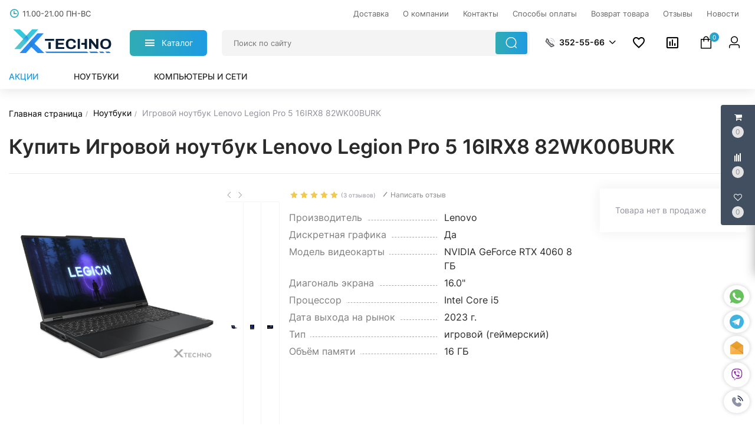

--- FILE ---
content_type: text/html; charset=UTF-8
request_url: https://x-techno.by/product/igrovoj-noutbuk-lenovo-legion-pro-5-16irx8-82wk00burk
body_size: 54734
content:
<!DOCTYPE html>
<html lang="ru">
<head>
    <meta charset="utf-8">
    <meta http-equiv="X-UA-Compatible" content="IE=edge">
    <meta name="viewport" content="width=device-width, initial-scale=1">

    <meta name="csrf-token" content="tapxWZ9iRGkfw64qdoo78p49WgQDeDmjvjxHRdKM">
    <meta name="locale" content="ru">
    <meta name="localeid" content="1">
    <meta name="allowEdit" content="" />
    <meta name="is-mobile" content="0" />

    <meta name="wsserverurl" content="https://x-techno.by:">

            <meta name="authorize" content="">
    
            <meta name="user_id" content="">
        
            <meta name="is_checkout_page" content="">
        
    <script>
      window.locale = JSON.parse('{"id":1,"cms_currency_id":null,"name":"Rus","locale":"ru","description":"\u041c\u0438\u043d\u0441\u043a","image":null,"site":"https:\/\/cms.e-linershop.by","in_admin":1,"default_admin":0}');
    </script>

    <title>Купить Игровой ноутбук Lenovo Legion Pro 5 16IRX8 82WK00BURK | x-techno.by</title>
    <meta content="Купить Игровой ноутбук Lenovo Legion Pro 5 16IRX8 82WK00BURK в розницу и безнал с доставкой по Минску и РБ" name="description" />

    
    <script type="text/javascript">
        !function(t){var e={};function n(r){if(e[r])return e[r].exports;var o=e[r]={i:r,l:!1,exports:{}};return t[r].call(o.exports,o,o.exports,n),o.l=!0,o.exports}n.m=t,n.c=e,n.d=function(t,e,r){n.o(t,e)||Object.defineProperty(t,e,{enumerable:!0,get:r})},n.r=function(t){"undefined"!=typeof Symbol&&Symbol.toStringTag&&Object.defineProperty(t,Symbol.toStringTag,{value:"Module"}),Object.defineProperty(t,"__esModule",{value:!0})},n.t=function(t,e){if(1&e&&(t=n(t)),8&e)return t;if(4&e&&"object"==typeof t&&t&&t.__esModule)return t;var r=Object.create(null);if(n.r(r),Object.defineProperty(r,"default",{enumerable:!0,value:t}),2&e&&"string"!=typeof t)for(var o in t)n.d(r,o,function(e){return t[e]}.bind(null,o));return r},n.n=function(t){var e=t&&t.__esModule?function(){return t.default}:function(){return t};return n.d(e,"a",e),e},n.o=function(t,e){return Object.prototype.hasOwnProperty.call(t,e)},n.p="/",n(n.s=17)}({"+plU":function(t,e,n){"use strict";n.r(e);var r=n("o0o1"),o=n.n(r);function i(t,e,n,r,o,i,a){try{var c=t[i](a),u=c.value}catch(t){return void n(t)}c.done?e(u):Promise.resolve(u).then(r,o)}function a(t){return function(){var e=this,n=arguments;return new Promise((function(r,o){var a=t.apply(e,n);function c(t){i(a,r,o,c,u,"next",t)}function u(t){i(a,r,o,c,u,"throw",t)}c(void 0)}))}}window.initFunctions={},window.initComponents={};var c={},u={},s=function(){this.const=n("be+E");var t=this;this.extend=function(t,e){for(var n in e)e.hasOwnProperty(n)&&(t[n]=e[n]);return t},this.b64DecodeUnicode=function(t){return decodeURIComponent(atob(t).split("").map((function(t){return"%"+("00"+t.charCodeAt(0).toString(16)).slice(-2)})).join(""))},this.loadStyle=function(t,e){if($("link[href='"+t+"']").length<1){var n=document.getElementsByTagName("body")[0],r=document.createElement("link");r.rel="stylesheet",r.type="text/css",r.href=t,r.onload=e,n.appendChild(r)}else e()},this.loadScript=function(t,e,n){if(c[t]){if(e){var r=$('script[src="'+t+'"]');"1"==$(r).attr("is_load")?e():u[t].push(e)}}else{c[t]=!0;var o=document.getElementsByTagName("body")[0],i=document.createElement("script");i.type="text/javascript",i.src=t,$(i).attr("is_load","0"),u[t]=[],n&&u[t].push(n),e&&u[t].push(e),i.onload=function(){u[t].forEach((function(t){t()})),$(i).attr("is_load","1")},o.appendChild(i)}},this.clearComponentCache=function(t){var e=(t=this.extend({component:null},t)).component.attr("data-id-component");return new Promise((function(t,n){$.ajaxLib.send_post({data:{},url:$.routeLaravel("cms.service.clearCacheComponent",currentLocale,e),formatErrors:"Laravel",call_true:function(e){t(e)},call_false:function(t){n(t)}})}))},this.clearComponentCacheById=function(t){return t=this.extend({component:null},t),new Promise((function(e,n){$.ajaxLib.send_post({data:{},url:$.routeLaravel("cms.service.clearCacheComponent",currentLocale,t.component),formatErrors:"Laravel",call_true:function(t){e(t)},call_false:function(t){n(t)}})}))},this.freshComponentJqAuto=function(){var e=a(o.a.mark((function e(n){var r,i,a,c,u,s,l;return o.a.wrap((function(e){for(;;)switch(e.prev=e.next){case 0:if((n=this.extend({component:null,idStructure:null,params:{},callInit:!0,template:null,url:location.href,lazy:!1},n)).component.length){e.next=3;break}return e.abrupt("return");case 3:return r=n.component.attr("id"),i=t.components[r],a=i.component_id,c=n.idStructure?n.idStructure:i.structure_id,u=$.parseJSON(i.params),s=t.extend(u,n.params),l=new Promise((function(e,o){$.ajaxLib.send_post({data:{params:s,url:n.url,api:!1,key:r,lazy:n.lazy},url:$.routeLaravel("cms.service.freshComponent",currentLocale,a,c),formatErrors:"Laravel",call_true:function(o){n.component.closest(".layer_replace").replaceWith(o.data.content),n.callInit&&t.initTemplateComponent(r,!0),e(o)},call_false:function(t){o(t)}})})),e.next=7,l;case 7:return e.abrupt("return",e.sent);case 8:case"end":return e.stop()}}),e,this)})));return function(t){return e.apply(this,arguments)}}(),this.getNewComponent=function(){var e=a(o.a.mark((function e(n){var r,i;return o.a.wrap((function(e){for(;;)switch(e.prev=e.next){case 0:return null===(r=this.extend({component_id:null,structure_id:null,params:{},url:location.href,lazy:!1,declare:!0,init:!1},n)).structure_id&&(r.structure_id=t.const.models.Structure.TYPE_ROOT),i=new Promise((function(e,o){$.ajaxLib.send_post({data:{params:r.params,url:r.url,api:!1,lazy:n.lazy},url:$.routeLaravel("cms.service.getNewComponent",currentLocale,r.component_id,r.structure_id),formatErrors:"Laravel",call_true:function(n){r.declare&&t.declareComponent(n.data.declareParams),r.init&&t.initTemplateComponent(n.data.key,!0),e(n)},call_false:function(t){o(t)}})})),e.next=5,i;case 5:return e.abrupt("return",e.sent);case 6:case"end":return e.stop()}}),e,this)})));return function(t){return e.apply(this,arguments)}}(),this.getComponentApi=function(){var e=a(o.a.mark((function e(n){var r,i;return o.a.wrap((function(e){for(;;)switch(e.prev=e.next){case 0:return null===(r=this.extend({component_id:null,structure_id:null,params:{},url:location.href,lazy:!1,loadwindow:!1},n)).structure_id&&(r.structure_id=t.const.models.Structure.TYPE_ROOT),i=new Promise((function(t,e){$.ajaxLib.send_post({data:{params:r.params,url:r.url,api:!0,lazy:r.lazy},loadwindow:r.loadwindow,url:$.routeLaravel("cms.service.freshComponent",currentLocale,r.component_id,r.structure_id),formatErrors:"Laravel",call_true:function(e){t(e)},call_false:function(t){e(t)}})})),e.next=5,i;case 5:return e.abrupt("return",e.sent);case 6:case"end":return e.stop()}}),e,this)})));return function(t){return e.apply(this,arguments)}}(),this.getComponenstApi=function(){var e=a(o.a.mark((function e(n){var r,i;return o.a.wrap((function(e){for(;;)switch(e.prev=e.next){case 0:return null===(r=this.extend({component_ids:[],structure_id:null,params:{},url:location.href,lazy:!1},n)).structure_id&&(r.structure_id=t.const.models.Structure.TYPE_ROOT),i=new Promise((function(t,e){$.ajaxLib.send_post({data:{component_ids:r.component_ids,structure_id:r.structure_id,params:r.params,url:r.url,api:!0,lazy:n.lazy},url:$.routeLaravel("cms.service.getComponents",currentLocale),formatErrors:"Laravel",call_true:function(e){t(e)},call_false:function(t){e(t)}})})),e.next=5,i;case 5:return e.abrupt("return",e.sent);case 6:case"end":return e.stop()}}),e,this)})));return function(t){return e.apply(this,arguments)}}(),this.declareInitComponentTemplate=function(t){var e=this.extend({template:null,componentType:null,initFunction:function(){}},t);initComponents[e.componentType+"_"+e.template]=e.initFunction},this.getComponentById=function(e){for(var n in e=parseInt(e),t.components){var r=t.components[n];if(parseInt(r.component_id)===e)return t.components[n]}return null},this.getComponentByTemplate=function(e){for(var n in t.components){if(t.components[n].template===e)return t.components[n]}return null},this.components={},this.declareComponent=function(e){var n=this.extend({key:null,component_id:null,structure_id:null,component_type_id:null,component_type_name:null,params:null,params1:null,settings:null,template:null,el_id:null},e);n.key&&(n.params=t.b64DecodeUnicode(n.params),n.settings=t.b64DecodeUnicode(n.settings),this.components[n.key]={component_id:n.component_id,structure_id:n.structure_id,component_type_id:n.component_type_id,component_type_name:n.component_type_name,params:n.params,settings:n.settings,template:n.template,el_id:n.el_id,inited:!1})},this.initAllComponents=function(t){for(var e in this.components)this.initTemplateComponent(e,t);this.store.dispatch("FRESH_STORE_DATA")},this.initTemplateComponent=function(t,e){var n=this.components[t];if(null!==document.getElementById(n.el_id)&&(!n.inited||e)){var r=n.component_type_name+"_"+n.template,o="#"+n.el_id;"function"==typeof initComponents[r]?(initComponents[r](n,t,o),n.inited=!0):window.APP_DEBUG&&console.warn("Init function for template '"+r+"' not found")}},this.decodeHTML=function(t){var e=document.createElement("textarea");return e.innerHTML=t,e.value}};!function(t,e){t=t||"docReady",e=e||window;var n=[],r=!1,o=!1;function i(){if(!r){r=!0;for(var t=0;t<n.length;t++)n[t].fn.call(window,n[t].ctx);n=[]}}function a(){"complete"===document.readyState&&i()}e[t]=function(t,e){if("function"!=typeof t)throw new TypeError("callback for docReady(fn) must be a function");r?setTimeout((function(){t(e)}),1):(n.push({fn:t,ctx:e}),"complete"===document.readyState?setTimeout(i,1):o||(document.addEventListener?(document.addEventListener("DOMContentLoaded",i,!1),window.addEventListener("load",i,!1)):(document.attachEvent("onreadystatechange",a),window.attachEvent("onload",i)),o=!0))}}("docReady",window),window.CMS=new s},17:function(t,e,n){t.exports=n("+plU")},"be+E":function(t){t.exports=JSON.parse('{"imageConfigRule":{"structure":"structure"},"imageConfigRuleDefaultSize":{"structure":"standart"},"models":{"materialTypeFieldType":{"string":1,"text":2,"img":3,"enum":4,"float":5},"structureParamType":{"string":1,"text":2,"img":[7,9],"enum":4},"feedbackTypeLinks":{"ID_TYPE_PRODUCT":1,"ID_TYPE_IBLOCK":2,"ID_TYPE_NOLINK":3},"ProductReviewStatus":{"ID_NO_MODERATE":1,"ID_MODERATE":2},"CartParamType":{"text":1,"select":2,"location":3,"datepicker":4,"timepicker":5},"CartLocationType":{"COUNTRY":1,"REGION":3,"CITY":4,"SUBREGION":5,"VILLAGE":6},"ProductDiscountType":{"productType":1,"product":2,"structure":3,"productAlias":4,"productExternal":5,"productName":6,"productQuantity":7,"productParam":8},"ProductDiscountTerm":{"AND":1,"OR":2},"JqgridSettingType":{"ID_TYPE_PRODUCT":1,"ID_TYPE_PRODUCT_FILTER":2,"ID_TYPE_PRODUCT_PARAM_ENUM":3,"ID_TYPE_PRODUCT_OFFER":4,"ID_TYPE_PRODUCT_OFFER_PARAM_ENUM":5,"ID_TYPE_USER":6,"ID_IBLOCK_TYPE_FIELD":7,"ID_TYPE_IBLOCK_PARAM_ENUM":8,"ID_TYPE_IBLOCK":9,"ID_FEEDBACK_TYPE":10,"ID_CART_ORDER_TYPE":11,"ID_TYPE_IBLOCK_FILTER":14,"ID_TYPE_AGENT":15,"ID_TYPE_ELEMENT_VIEW":16,"ID_TYPE_LANGUAGE":17,"ID_TYPE_STRUCTURE_PARAM_ENUM":18,"ID_TYPE_PRODUCT_DISCOUNT":19,"ID_TYPE_CART_PARAM_ENUM":20,"ID_TYPE_PRODUCT_INVOICE":21,"ID_TYPE_CURRENCY":22,"ID_TYPE_PRODUCT_REVIEW":23,"ID_TYPE_USER_PROFILE":24,"ID_CART_DELIVERY":25,"ID_CART_DELIVERY_GROUP":26,"ID_CART_PAYMENT":27,"ID_CART_PARAM":28,"ID_CART_PAYER":29,"ID_EMAIL_TEMPLATE":30,"ID_USER_ROLE":31,"ID_CMS_REDIRECT":32,"ID_TYPE_VIEW_MATERIAL":33,"ID_TYPE_VIEW_STRUCTURE":34,"ID_TYPE_REVIEW":35,"ID_TYPE_CMS_OAUTH_TOKENS":36,"ID_TYPE_CMS_EXPORT":37,"ID_TYPE_CMS_IMPORT":38,"ID_TYPE_ONLINER_PARSER":39,"ID_TYPE_PRODUCT_OFFER_AVAILABLE":40,"PRODUCT_DISCOUNT_COUPON_ID":41,"ID_CART_PAYMENT_GROUP":42,"ID_TYPE_FEEDBACK_FIELD_ENUM":43},"UserSessionImgType":{"TYPE_PRODUCT_ID":1,"TYPE_STRUCTURE_ID":4,"TYPE_STRUCTURE_PARAM_ID":5,"TYPE_PRODUCT_PARAM_ID":2,"TYPE_PRODUCT_OFFER_PARAM_ID":3,"TYPE_PRODUCT":"product","TYPE_PRODUCT_PARAM":"product_param","TYPE_PRODUCT_OFFER_PARAM":"product_offer","TYPE_IBLOCK_ID":6,"TYPE_IBLOCK_PARAM_ID":7},"Structure":{"TYPE_ROOT":1,"TYPE_IBLOCK":3,"TYPE_MAIN_LAYER":5,"TYPE_EXT_LAYER":7,"TYPE_LINK":11,"TYPE_FIRST_IBLOCK":12,"TYPE_PRODUCT":13},"ComponentTypes":{"ProductOffers":58,"ProductDetail":55,"CartPrev":52,"ComparePrev":64,"ListProducts":49,"WishlistPrev":66,"ProductReviewsNew":76,"ProductGroupTabs":78},"cms_email_templates":{"ID_TYPE_NEW_ORDER_ADMIN":5,"ID_TYPE_NEW_INVOICE_ADMIN":7}},"sessions":{"KEY_LOCATION":"ses_cms_location","KEY_CURRENCY":"ses_cms_currency","KEY_IBLOCK_FIELD":"ses_iblock_filed_admin","KEY_PRODUCT_PARAM":"ses_product_param_admin","KEY_PRODUCT_OFFER_PARAM":"ses_product_offer_param_admin","KEY_IBLOCK_TYPE":"ses_iblock_filed_admin","KEY_CONFIRM_LANG":"key_confirm_lang","KEY_PRODUCT_TYPE":"ses_product_field_admin","KEY_PRODUCT_STRUCTURE":"ses_product_structure","KEY_IBLOCK_STRUCTURE":"ses_iblock_structure","KEY_ADMIN_LANGUAGE":"ses_admin_language"},"admin":{"ID_COMPONENT_FILTER_PRODUCT":160,"ID_COMPONENT_FILTER_IBLOCK":230}}')},mLhc:function(t,e,n){var r=function(t){"use strict";var e=Object.prototype,n=e.hasOwnProperty,r="function"==typeof Symbol?Symbol:{},o=r.iterator||"@@iterator",i=r.asyncIterator||"@@asyncIterator",a=r.toStringTag||"@@toStringTag";function c(t,e,n){return Object.defineProperty(t,e,{value:n,enumerable:!0,configurable:!0,writable:!0}),t[e]}try{c({},"")}catch(t){c=function(t,e,n){return t[e]=n}}function u(t,e,n,r){var o=e&&e.prototype instanceof _?e:_,i=Object.create(o.prototype),a=new R(r||[]);return i._invoke=function(t,e,n){var r="suspendedStart";return function(o,i){if("executing"===r)throw new Error("Generator is already running");if("completed"===r){if("throw"===o)throw i;return D()}for(n.method=o,n.arg=i;;){var a=n.delegate;if(a){var c=v(a,n);if(c){if(c===l)continue;return c}}if("next"===n.method)n.sent=n._sent=n.arg;else if("throw"===n.method){if("suspendedStart"===r)throw r="completed",n.arg;n.dispatchException(n.arg)}else"return"===n.method&&n.abrupt("return",n.arg);r="executing";var u=s(t,e,n);if("normal"===u.type){if(r=n.done?"completed":"suspendedYield",u.arg===l)continue;return{value:u.arg,done:n.done}}"throw"===u.type&&(r="completed",n.method="throw",n.arg=u.arg)}}}(t,n,a),i}function s(t,e,n){try{return{type:"normal",arg:t.call(e,n)}}catch(t){return{type:"throw",arg:t}}}t.wrap=u;var l={};function _(){}function p(){}function d(){}var f={};f[o]=function(){return this};var m=Object.getPrototypeOf,h=m&&m(m(C([])));h&&h!==e&&n.call(h,o)&&(f=h);var E=d.prototype=_.prototype=Object.create(f);function T(t){["next","throw","return"].forEach((function(e){c(t,e,(function(t){return this._invoke(e,t)}))}))}function y(t,e){var r;this._invoke=function(o,i){function a(){return new e((function(r,a){!function r(o,i,a,c){var u=s(t[o],t,i);if("throw"!==u.type){var l=u.arg,_=l.value;return _&&"object"==typeof _&&n.call(_,"__await")?e.resolve(_.__await).then((function(t){r("next",t,a,c)}),(function(t){r("throw",t,a,c)})):e.resolve(_).then((function(t){l.value=t,a(l)}),(function(t){return r("throw",t,a,c)}))}c(u.arg)}(o,i,r,a)}))}return r=r?r.then(a,a):a()}}function v(t,e){var n=t.iterator[e.method];if(void 0===n){if(e.delegate=null,"throw"===e.method){if(t.iterator.return&&(e.method="return",e.arg=void 0,v(t,e),"throw"===e.method))return l;e.method="throw",e.arg=new TypeError("The iterator does not provide a 'throw' method")}return l}var r=s(n,t.iterator,e.arg);if("throw"===r.type)return e.method="throw",e.arg=r.arg,e.delegate=null,l;var o=r.arg;return o?o.done?(e[t.resultName]=o.value,e.next=t.nextLoc,"return"!==e.method&&(e.method="next",e.arg=void 0),e.delegate=null,l):o:(e.method="throw",e.arg=new TypeError("iterator result is not an object"),e.delegate=null,l)}function P(t){var e={tryLoc:t[0]};1 in t&&(e.catchLoc=t[1]),2 in t&&(e.finallyLoc=t[2],e.afterLoc=t[3]),this.tryEntries.push(e)}function I(t){var e=t.completion||{};e.type="normal",delete e.arg,t.completion=e}function R(t){this.tryEntries=[{tryLoc:"root"}],t.forEach(P,this),this.reset(!0)}function C(t){if(t){var e=t[o];if(e)return e.call(t);if("function"==typeof t.next)return t;if(!isNaN(t.length)){var r=-1,i=function e(){for(;++r<t.length;)if(n.call(t,r))return e.value=t[r],e.done=!1,e;return e.value=void 0,e.done=!0,e};return i.next=i}}return{next:D}}function D(){return{value:void 0,done:!0}}return p.prototype=E.constructor=d,d.constructor=p,p.displayName=c(d,a,"GeneratorFunction"),t.isGeneratorFunction=function(t){var e="function"==typeof t&&t.constructor;return!!e&&(e===p||"GeneratorFunction"===(e.displayName||e.name))},t.mark=function(t){return Object.setPrototypeOf?Object.setPrototypeOf(t,d):(t.__proto__=d,c(t,a,"GeneratorFunction")),t.prototype=Object.create(E),t},t.awrap=function(t){return{__await:t}},T(y.prototype),y.prototype[i]=function(){return this},t.AsyncIterator=y,t.async=function(e,n,r,o,i){void 0===i&&(i=Promise);var a=new y(u(e,n,r,o),i);return t.isGeneratorFunction(n)?a:a.next().then((function(t){return t.done?t.value:a.next()}))},T(E),c(E,a,"Generator"),E[o]=function(){return this},E.toString=function(){return"[object Generator]"},t.keys=function(t){var e=[];for(var n in t)e.push(n);return e.reverse(),function n(){for(;e.length;){var r=e.pop();if(r in t)return n.value=r,n.done=!1,n}return n.done=!0,n}},t.values=C,R.prototype={constructor:R,reset:function(t){if(this.prev=0,this.next=0,this.sent=this._sent=void 0,this.done=!1,this.delegate=null,this.method="next",this.arg=void 0,this.tryEntries.forEach(I),!t)for(var e in this)"t"===e.charAt(0)&&n.call(this,e)&&!isNaN(+e.slice(1))&&(this[e]=void 0)},stop:function(){this.done=!0;var t=this.tryEntries[0].completion;if("throw"===t.type)throw t.arg;return this.rval},dispatchException:function(t){if(this.done)throw t;var e=this;function r(n,r){return a.type="throw",a.arg=t,e.next=n,r&&(e.method="next",e.arg=void 0),!!r}for(var o=this.tryEntries.length-1;o>=0;--o){var i=this.tryEntries[o],a=i.completion;if("root"===i.tryLoc)return r("end");if(i.tryLoc<=this.prev){var c=n.call(i,"catchLoc"),u=n.call(i,"finallyLoc");if(c&&u){if(this.prev<i.catchLoc)return r(i.catchLoc,!0);if(this.prev<i.finallyLoc)return r(i.finallyLoc)}else if(c){if(this.prev<i.catchLoc)return r(i.catchLoc,!0)}else{if(!u)throw new Error("try statement without catch or finally");if(this.prev<i.finallyLoc)return r(i.finallyLoc)}}}},abrupt:function(t,e){for(var r=this.tryEntries.length-1;r>=0;--r){var o=this.tryEntries[r];if(o.tryLoc<=this.prev&&n.call(o,"finallyLoc")&&this.prev<o.finallyLoc){var i=o;break}}i&&("break"===t||"continue"===t)&&i.tryLoc<=e&&e<=i.finallyLoc&&(i=null);var a=i?i.completion:{};return a.type=t,a.arg=e,i?(this.method="next",this.next=i.finallyLoc,l):this.complete(a)},complete:function(t,e){if("throw"===t.type)throw t.arg;return"break"===t.type||"continue"===t.type?this.next=t.arg:"return"===t.type?(this.rval=this.arg=t.arg,this.method="return",this.next="end"):"normal"===t.type&&e&&(this.next=e),l},finish:function(t){for(var e=this.tryEntries.length-1;e>=0;--e){var n=this.tryEntries[e];if(n.finallyLoc===t)return this.complete(n.completion,n.afterLoc),I(n),l}},catch:function(t){for(var e=this.tryEntries.length-1;e>=0;--e){var n=this.tryEntries[e];if(n.tryLoc===t){var r=n.completion;if("throw"===r.type){var o=r.arg;I(n)}return o}}throw new Error("illegal catch attempt")},delegateYield:function(t,e,n){return this.delegate={iterator:C(t),resultName:e,nextLoc:n},"next"===this.method&&(this.arg=void 0),l}},t}(t.exports);try{regeneratorRuntime=r}catch(t){Function("r","regeneratorRuntime = r")(r)}},o0o1:function(t,e,n){t.exports=n("mLhc")}});
    </script>

    <link rel="stylesheet" href="/frontend/frontend.css?id=edca968a92a88a710a40">
    
            <link href="https://x-techno.by/product/igrovoj-noutbuk-lenovo-legion-pro-5-16irx8-82wk00burk" rel="canonical">
    
    <link rel="icon" type="image/vnd.microsoft.icon" href="/favicon.ico?v=411">
    <link type="image/png" sizes="16x16" rel="icon" href="/favicon-16x16.png?v=411">
    <link type="image/png" sizes="32x32" rel="icon" href="/favicon-32x32.png?v=421">
    <link type="image/png" sizes="96x96" rel="icon" href="/apple-touch-icon.png?v=413">
    
    <meta name="yandex-verification" content="f0e8689f195ba804" />
    <meta name="yandex-verification" content="86befb67da1e1b24" />

    <meta name="google-site-verification" content="lrNX5OOlSJSVxNXnNfFst8ZjNtpUNKU5aHYx2d0hKnc" />

    <!-- Google Tag Manager -->
    <script>(function(w,d,s,l,i){w[l]=w[l]||[];w[l].push({'gtm.start':
    new Date().getTime(),event:'gtm.js'});var f=d.getElementsByTagName(s)[0],
    j=d.createElement(s),dl=l!='dataLayer'?'&l='+l:'';j.async=true;j.src=
    'https://www.googletagmanager.com/gtm.js?id='+i+dl;f.parentNode.insertBefore(j,f);
    })(window,document,'script','dataLayer','GTM-PJPWGHSK');</script>
    <!-- End Google Tag Manager -->
    
</head>

<body class="product_page">

  <!-- Google Tag Manager (noscript) -->
  <noscript><iframe src="https://www.googletagmanager.com/ns.html?id=GTM-PJPWGHSK"
  height="0" width="0" style="display:none;visibility:hidden"></iframe></noscript>
  <!-- End Google Tag Manager (noscript) -->
  
                        <div class='layer_replace'>
    <div 
        id="_com51692d2c4e812b8"
        class='component-block '
        data-id-component='51'
        data-id-structure='165'
        data-lazy-loaded=''
        data-component-type='CkeditorClient'
        data-component-template='CkeditorClient.v_ckeditor_client'
        >     
        <div class='component_inner _com51692d2c4e812b8'>
            
        </div>
    </div>
</div>

                    <div class='layer_replace'>
    <div 
        id="_com334692d2c4e814ff"
        class='component-block '
        data-id-component='334'
        data-id-structure='165'
        data-lazy-loaded=''
        data-component-type='ShemaOrg'
        data-component-template='ShemaOrg.v_default'
        >     
        <div class='component_inner _com334692d2c4e814ff'>
            <meta content="https://x-techno.by" property="og:site_name">
  <meta content="Купить Игровой ноутбук Lenovo Legion Pro 5 16IRX8 82WK00BURK | x-techno.by" property="og:title">
  <meta content="Купить Игровой ноутбук Lenovo Legion Pro 5 16IRX8 82WK00BURK в розницу и безнал с доставкой по Минску и РБ" property="og:description">
  <meta content="locale" property="og:locale">
  
      <meta content="300" property="og:image:width">
    <meta content="191" property="og:image:height">
  
      <meta content="https://x-techno.by/imagesaver/product/standart/i_lhkj82ubt10sajsp2grj_1713007587.jpg" property="og:image">
  

  <meta content="website" property="og:type">
  <meta content="https://x-techno.by/product/igrovoj-noutbuk-lenovo-legion-pro-5-16irx8-82wk00burk" property="og:url">


  <meta content="summary_large_image" name="twitter:card">
  
  <meta content="Купить Игровой ноутбук Lenovo Legion Pro 5 16IRX8 82WK00BURK | x-techno.by" name="twitter:title">
  <meta content="Купить Игровой ноутбук Lenovo Legion Pro 5 16IRX8 82WK00BURK в розницу и безнал с доставкой по Минску и РБ" name="twitter:description">


      <meta content="https://x-techno.by/imagesaver/product/standart/i_lhkj82ubt10sajsp2grj_1713007587.jpg" property="twitter:image:src">
    
  <meta content="https://x-techno.by/product/igrovoj-noutbuk-lenovo-legion-pro-5-16irx8-82wk00burk" name="twitter:url">

  <meta content="https://x-techno.by" name="twitter:domain">
  <meta content="https://x-techno.by" name="twitter:site">

        </div>
    </div>
</div>

            
                        <div class='layer_replace'>
    <div 
        id="_com240692d2c4e89f32"
        class='component-block '
        data-id-component='240'
        data-id-structure='165'
        data-lazy-loaded=''
        data-component-type='CustomCss'
        data-component-template='CustomCss.v_custom_css'
        >     
        <div class='component_inner _com240692d2c4e89f32'>
            <script type="text/javascript">
docReady(function() {
    
    var file = '/customstatic/css.css';
    var fileSize = '0';
    var timeOut = parseInt('5000');
    
    setTimeout(function(){
        CMS.loadStyle(file+'?'+fileSize);
    }, timeOut);
         
});
</script>

        </div>
    </div>
</div>

                    <div class='layer_replace'>
    <div 
        id="_com241692d2c4e8a2b7"
        class='component-block '
        data-id-component='241'
        data-id-structure='165'
        data-lazy-loaded=''
        data-component-type='CustomJs'
        data-component-template='CustomJs.v_custom_js'
        >     
        <div class='component_inner _com241692d2c4e8a2b7'>
            <script type="text/javascript">
docReady(function() {
    
    var file = '/customstatic/js.js';
    var fileSize = '0';
    var timeOut = parseInt('5000');
    
    setTimeout(function(){
        CMS.loadScript(file+'?'+fileSize);
    }, timeOut);
         
});
</script>

        </div>
    </div>
</div>

                    <div class='layer_replace'>
    <div 
        id="_com220692d2c4e8a5ce"
        class='component-block '
        data-id-component='220'
        data-id-structure='165'
        data-lazy-loaded=''
        data-component-type='UserPanel'
        data-component-template='UserPanel.v_user_panel'
        >     
        <div class='component_inner _com220692d2c4e8a5ce'>
            <user-panel
    :show-in-mobile="false"
    :show-in-desktop="true"
            :component-cart-prev-id="221"
                :component-compare-prev-id="222"
                :component-wishlist-prev-id="226"
        ></user-panel>
        </div>
    </div>
</div>

                    <div class='layer_replace'>
    <div 
        id="_com330692d2c4e8abc4"
        class='component-block '
        data-id-component='330'
        data-id-structure='165'
        data-lazy-loaded=''
        data-component-type='ContactsPanel'
        data-component-template='ContactsPanel.v_default'
        >     
        <div class='component_inner _com330692d2c4e8abc4'>
            <contacts-panel
      whatsapp="https://wa.me/+375293525566"
        telegram="https://t.me/Xtechnobyy"
        phone="+375293525566"
        email="info@x-techno.by"
        viber="+375293525566"
  ></contacts-panel>
        </div>
    </div>
</div>

             

                        <div class='layer_replace'>
    <div 
        id="_com233692d2c4e8adf3"
        class='component-block '
        data-id-component='233'
        data-id-structure='165'
        data-lazy-loaded=''
        data-component-type='MobileMenuPanel'
        data-component-template='MobileMenuPanel.v_mobile_panel'
        >     
        <div class='component_inner _com233692d2c4e8adf3'>
            <mobile-panel ref="mobilePanel"></mobile-panel>
        </div>
    </div>
</div>

                
    <header class="main_header d-none d-lg-block d-xl-block">
      <div class="container">      
		<div class="row">
		  <div class="col-md-4">
			                        <div class='layer_replace'>
    <div 
        id="_com335692d2c4e8dc20"
        class='component-block '
        data-id-component='335'
        data-id-structure='165'
        data-lazy-loaded=''
        data-component-type='TextBlockMultiLangs'
        data-component-template='TextBlockMultiLangs.v_text_block_ml'
        >     
        <div class='component_inner _com335692d2c4e8dc20'>
            <div 
        class='editable_content_cms' 
        data-field="text[1]" 
        data-id="335" 
        data-type="component"
    >
        <div class="time_work"><span class="el-icon-time"> </span><span><span style="line-height: 18px;display: flex;flex-direction: row;">11.00-21.00 ПН-ВС</span></span></div>

    </div>

        </div>
    </div>
</div>

            			</div>
		  <div class="col-md-8">
        <div class="top_panel">
                                    <div class='layer_replace'>
    <div 
        id="_com299692d2c4e8df73"
        class='component-block '
        data-id-component='299'
        data-id-structure='165'
        data-lazy-loaded=''
        data-component-type='MenuBuilder'
        data-component-template='MenuBuilder.v_top_menu_1'
        >     
        <div class='component_inner _com299692d2c4e8df73'>
            <div class="header-top-menu">
  <ul class="header-top-nav">
        <li>
      <a href="/article/deliveries">
        <span class='top_m_name'>
          Доставка
        </span>
              </a>
          </li>
        <li>
      <a href="/article/o-kompanii">
        <span class='top_m_name'>
          О компании
        </span>
              </a>
          </li>
        <li>
      <a href="/article/contacts">
        <span class='top_m_name'>
          Контакты
        </span>
              </a>
          </li>
        <li>
      <a href="/article/sposobi-oplati">
        <span class='top_m_name'>
          Способы оплаты
        </span>
              </a>
          </li>
        <li>
      <a href="/article/return">
        <span class='top_m_name'>
          Возврат товара
        </span>
              </a>
          </li>
        <li>
      <a href="/article/reviews">
        <span class='top_m_name'>
          Отзывы
        </span>
              </a>
          </li>
        <li>
      <a href="/blog/news">
        <span class='top_m_name'>
          Новости
        </span>
              </a>
          </li>
      </ul>
</div>

        </div>
    </div>
</div>

                              </div>
			</div>
      </div>
      <div class="">
        <div class="center_header">
          <div class="logo_pos">
                                          <div class='layer_replace'>
    <div 
        id="_com275692d2c4e8e5d9"
        class='component-block '
        data-id-component='275'
        data-id-structure='165'
        data-lazy-loaded=''
        data-component-type='TextBlockMultiLangs'
        data-component-template='TextBlockMultiLangs.v_text_block_ml'
        >     
        <div class='component_inner _com275692d2c4e8e5d9'>
            <div 
        class='editable_content_cms' 
        data-field="text[1]" 
        data-id="275" 
        data-type="component"
    >
        <a href="/"><img alt="Магазин электроники x-techno" src="/ckfinder2.4/userfiles/images/logo/x-texno-logo.svg" style="width: 100%;" /></a>
    </div>

        </div>
    </div>
</div>

                                    </div>
          <div class="menu_pos">
                                          <div class='layer_replace'>
    <div 
        id="_com250692d2c4e8e8bf"
        class='component-block '
        data-id-component='250'
        data-id-structure='165'
        data-lazy-loaded=''
        data-component-type='MenuBuilder'
        data-component-template='MenuBuilder.v_main_menu_v2'
        >     
        <div class='component_inner _com250692d2c4e8e8bf'>
            <div class="hidden-sm hidden-xs mainmenuV2block">
  <div class="">
    <div class="nav-site-block">
      <ul class="nav navasone">
                        <li class="dropdown dropdown-first-item">

          <div class="main-header-nav-site-block">
            <div @click="toggleMenu" class="hn-button-bl">
              <span class="hn-button-icon-bl">
                <span v-if="showedMainMenu" class="el-icon-close icon_close_menu"></span>
                <span v-if="!showedMainMenu" class="icon-group-1-reorder"></span>
              </span>
              <span class="hn-button-text-bl">
                Каталог
              </span>
            </div>
          </div>

          <div v-show="showedMainMenu" ref="dropMenuMain" class="big-dropdown-menu hiddenel">
            <div class="container">
              <div class="flex-blm">
                <div class=" flex-left-c-m">
                  <div class="main-nav-left-col">
                    <div class='title_lft'>
                      Популярные категории
                    </div>
                    <ul class='LEFT_PROD_CATS'>
                                            <li class='submenu_one' @mouseover="showRightMenu(6737)" @mouseleave="hideRightMenu(6737)">
                        <a
                          v-bind:class="{'selected' : showedRightMenu[6737]}"
                          class="nav-left-col-link has_icon_mc" 
                          href="/catalogs/discount"
                          >
                                                    <i class='red_link catalogicon'></i>
                                                                              <i class="icomoonii" data-iconi="&#xe929;"></i>
                                                    Акции
                        </a>
                        <span class='menu_icon_right'>
                          <i class='el-icon-arrow-right'></i>
                        </span>
                      </li>
                                            <li class='submenu_one' @mouseover="showRightMenu(6697)" @mouseleave="hideRightMenu(6697)">
                        <a
                          v-bind:class="{'selected' : showedRightMenu[6697]}"
                          class="nav-left-col-link has_icon_mc" 
                          href="/catalogs/noutbuki"
                          >
                                                                              <i class="icomoonii" data-iconi="&#xe8fa;"></i>
                                                    Ноутбуки
                        </a>
                        <span class='menu_icon_right'>
                          <i class='el-icon-arrow-right'></i>
                        </span>
                      </li>
                                            <li class='submenu_one' @mouseover="showRightMenu(6956)" @mouseleave="hideRightMenu(6956)">
                        <a
                          v-bind:class="{'selected' : showedRightMenu[6956]}"
                          class="nav-left-col-link has_icon_mc" 
                          href="/catalogs/kompandline"
                          >
                                                                              <i class="icomoonii" data-iconi="&#xe901;"></i>
                                                    Компьютеры и сети
                        </a>
                        <span class='menu_icon_right'>
                          <i class='el-icon-arrow-right'></i>
                        </span>
                      </li>
                                          </ul>
                    <a href="/catalogs/catalog" class='title_lft_all'>
                      <span class='tk_name'>
                        Все категории
                      </span>
                      <i class="icon-group-1-Arrow-3 icon_right"></i>
                    </a>
                  </div>
                </div>
                <div class="flex-right-c-m">
                                    <div v-show="showedRightMenu[6737]" class="main-nav-center-col">
                    <div class="main-nav-caption">
                      Акции
                    </div>
                    <div class="main-nav-category-container">
                                          </div>
                  </div>
                                    <div v-show="showedRightMenu[6697]" class="main-nav-center-col">
                    <div class="main-nav-caption">
                      Ноутбуки
                    </div>
                    <div class="main-nav-category-container">
                                          </div>
                  </div>
                                    <div v-show="showedRightMenu[6956]" class="main-nav-center-col">
                    <div class="main-nav-caption">
                      Компьютеры и сети
                    </div>
                    <div class="main-nav-category-container">
                                              <div class="main-nav-category-block">
                                                      <div class="inner_category_block" style="margin-bottom:16px;">
                              <div class="main-nav-category">
                                <a class="main-nav-category-link" href="/catalogs/kompyutery-noutbuki-monitory">
                                  Ноутбуки, компьютеры, мониторы, моноблоки
                                </a>
                              </div>
                              <div class="main-nav-subcategories">
                                <ul>
                                                                    <li>
                                    <a class="nav-subcategories-link" href="/catalogs/monitory">
                                      Мониторы
                                    </a>
                                  </li>
                                                                    <li>
                                    <a class="nav-subcategories-link" href="/catalogs/monobloki">
                                      Моноблоки
                                    </a>
                                  </li>
                                                                    <li>
                                    <a class="nav-subcategories-link" href="/catalogs/kompyutery">
                                      Компьютеры
                                    </a>
                                  </li>
                                                                  </ul>
                              </div>
                            </div>
                                                      <div class="inner_category_block" style="margin-bottom:16px;">
                              <div class="main-nav-category">
                                <a class="main-nav-category-link" href="/catalogs/komplektuyushchie">
                                  Комплектующие
                                </a>
                              </div>
                              <div class="main-nav-subcategories">
                                <ul>
                                                                    <li>
                                    <a class="nav-subcategories-link" href="/catalogs/processory">
                                      Процессоры
                                    </a>
                                  </li>
                                                                    <li>
                                    <a class="nav-subcategories-link" href="/catalogs/materinskie-platy">
                                      Материнские платы
                                    </a>
                                  </li>
                                                                    <li>
                                    <a class="nav-subcategories-link" href="/catalogs/operativnaa-pamat">
                                      Оперативная память
                                    </a>
                                  </li>
                                                                    <li>
                                    <a class="nav-subcategories-link" href="/catalogs/bloki-pitania">
                                      Блоки питания
                                    </a>
                                  </li>
                                                                    <li>
                                    <a class="nav-subcategories-link" href="/catalogs/korpusa">
                                      Корпуса
                                    </a>
                                  </li>
                                                                    <li>
                                    <a class="nav-subcategories-link" href="/catalogs/sistemy-ohlazdenia">
                                      Системы охлаждения
                                    </a>
                                  </li>
                                                                    <li>
                                    <a class="nav-subcategories-link" href="/catalogs/sound-cards">
                                      Звуковые карты
                                    </a>
                                  </li>
                                                                  </ul>
                              </div>
                            </div>
                                                      <div class="inner_category_block" style="margin-bottom:16px;">
                              <div class="main-nav-category">
                                <a class="main-nav-category-link" href="/catalogs/manipulyatory-i-ustrojstva-vvoda">
                                  Манипуляторы и устройства ввода
                                </a>
                              </div>
                              <div class="main-nav-subcategories">
                                <ul>
                                                                    <li>
                                    <a class="nav-subcategories-link" href="/catalogs/mysi">
                                      Мыши
                                    </a>
                                  </li>
                                                                    <li>
                                    <a class="nav-subcategories-link" href="/catalogs/klaviatury">
                                      Клавиатуры
                                    </a>
                                  </li>
                                                                    <li>
                                    <a class="nav-subcategories-link" href="/catalogs/nabory-periferii">
                                      Наборы периферии
                                    </a>
                                  </li>
                                                                    <li>
                                    <a class="nav-subcategories-link" href="/catalogs/graficeskie-plansety">
                                      Графические планшеты
                                    </a>
                                  </li>
                                                                    <li>
                                    <a class="nav-subcategories-link" href="/catalogs/styluses-and-replacement-nibs">
                                      Стилусы и сменные наконечники
                                    </a>
                                  </li>
                                                                    <li>
                                    <a class="nav-subcategories-link" href="/catalogs/game-controllers-and-accessories">
                                      Игровые контроллеры и аксессуары
                                    </a>
                                  </li>
                                                                  </ul>
                              </div>
                            </div>
                                                  </div>
                                              <div class="main-nav-category-block">
                                                      <div class="inner_category_block" style="margin-bottom:16px;">
                              <div class="main-nav-category">
                                <a class="main-nav-category-link" href="/catalogs/lines">
                                  Сетевое оборудование
                                </a>
                              </div>
                              <div class="main-nav-subcategories">
                                <ul>
                                                                    <li>
                                    <a class="nav-subcategories-link" href="/catalogs/besprovodnye-tocki-dostupa">
                                      Беспроводные точки доступа
                                    </a>
                                  </li>
                                                                    <li>
                                    <a class="nav-subcategories-link" href="/catalogs/besprovodnye-tocki-dostupa-i-usiliteli-wi-fi">
                                      Беспроводные точки доступа и усилители Wi-Fi
                                    </a>
                                  </li>
                                                                    <li>
                                    <a class="nav-subcategories-link" href="/catalogs/besprovodnye-marsrutizatory">
                                      Беспроводные маршрутизаторы
                                    </a>
                                  </li>
                                                                    <li>
                                    <a class="nav-subcategories-link" href="/catalogs/setevye-adaptery">
                                      Сетевые адаптеры
                                    </a>
                                  </li>
                                                                    <li>
                                    <a class="nav-subcategories-link" href="/catalogs/setevye-nakopiteli-nas">
                                      Сетевые накопители (NAS)
                                    </a>
                                  </li>
                                                                    <li>
                                    <a class="nav-subcategories-link" href="/catalogs/kommutatory">
                                      Коммутаторы
                                    </a>
                                  </li>
                                                                    <li>
                                    <a class="nav-subcategories-link" href="/catalogs/besprovodnye-adaptery">
                                      Беспроводные адаптеры
                                    </a>
                                  </li>
                                                                  </ul>
                              </div>
                            </div>
                                                      <div class="inner_category_block" style="margin-bottom:16px;">
                              <div class="main-nav-category">
                                <a class="main-nav-category-link" href="/catalogs/datastorage">
                                  Хранение данных
                                </a>
                              </div>
                              <div class="main-nav-subcategories">
                                <ul>
                                                                    <li>
                                    <a class="nav-subcategories-link" href="/catalogs/ssd">
                                      SSD
                                    </a>
                                  </li>
                                                                    <li>
                                    <a class="nav-subcategories-link" href="/catalogs/zestkie-diski">
                                      Жесткие диски
                                    </a>
                                  </li>
                                                                    <li>
                                    <a class="nav-subcategories-link" href="/catalogs/vnesnie-nakopiteli">
                                      Внешние накопители
                                    </a>
                                  </li>
                                                                    <li>
                                    <a class="nav-subcategories-link" href="/catalogs/boksy-dla-nakopitelej">
                                      Боксы для накопителей
                                    </a>
                                  </li>
                                                                    <li>
                                    <a class="nav-subcategories-link" href="/catalogs/usb-haby-i-dok-stancii">
                                      USB-хабы и док-станции
                                    </a>
                                  </li>
                                                                    <li>
                                    <a class="nav-subcategories-link" href="/catalogs/usb-flash">
                                      USB Flash
                                    </a>
                                  </li>
                                                                    <li>
                                    <a class="nav-subcategories-link" href="/catalogs/kart-ridery">
                                      Карт-ридеры
                                    </a>
                                  </li>
                                                                    <li>
                                    <a class="nav-subcategories-link" href="/catalogs/memory-cards">
                                      Карты памяти
                                    </a>
                                  </li>
                                                                  </ul>
                              </div>
                            </div>
                                                      <div class="inner_category_block" style="margin-bottom:16px;">
                              <div class="main-nav-category">
                                <a class="main-nav-category-link" href="/catalogs/notebookaccessories">
                                  Аксессуары к ноутбукам и компьютерам
                                </a>
                              </div>
                              <div class="main-nav-subcategories">
                                <ul>
                                                                    <li>
                                    <a class="nav-subcategories-link" href="/catalogs/rukzaki">
                                      Рюкзаки
                                    </a>
                                  </li>
                                                                    <li>
                                    <a class="nav-subcategories-link" href="/catalogs/zenskie-i-muzskie-sumki">
                                      Женские и мужские сумки
                                    </a>
                                  </li>
                                                                    <li>
                                    <a class="nav-subcategories-link" href="/catalogs/podstavki-dla-noutbukov-telefonov-plansetov">
                                      Подставки для ноутбуков, телефонов, планшетов
                                    </a>
                                  </li>
                                                                    <li>
                                    <a class="nav-subcategories-link" href="/catalogs/veb-kamery">
                                      Веб-камеры
                                    </a>
                                  </li>
                                                                    <li>
                                    <a class="nav-subcategories-link" href="/catalogs/cleaners">
                                      Чистящие средства
                                    </a>
                                  </li>
                                                                    <li>
                                    <a class="nav-subcategories-link" href="/catalogs/mouse">
                                      Коврики для мыши
                                    </a>
                                  </li>
                                                                    <li>
                                    <a class="nav-subcategories-link" href="/catalogs/kabeli-adaptery-razvetviteli">
                                      Кабели, адаптеры, разветвители
                                    </a>
                                  </li>
                                                                    <li>
                                    <a class="nav-subcategories-link" href="/catalogs/computer-chairs">
                                      Компьютерные кресла
                                    </a>
                                  </li>
                                                                  </ul>
                              </div>
                            </div>
                                                  </div>
                                              <div class="main-nav-category-block">
                                                      <div class="inner_category_block" style="margin-bottom:16px;">
                              <div class="main-nav-category">
                                <a class="main-nav-category-link" href="/catalogs/elektropitaniye">
                                  Электропитание
                                </a>
                              </div>
                              <div class="main-nav-subcategories">
                                <ul>
                                                                    <li>
                                    <a class="nav-subcategories-link" href="/catalogs/istocniki-besperebojnogo-pitania">
                                      Источники бесперебойного питания
                                    </a>
                                  </li>
                                                                  </ul>
                              </div>
                            </div>
                                                  </div>
                                          </div>
                  </div>
                                  </div>
              </div>
            </div>
          </div>
        </li>
      </ul>
                                  </div>    
  </div>

  <div 
    @click="hideMenuProc"
    v-transfer-dom-mod="'#bottom_insert_elemnts'"
    class="grey_menu" 
    v-if="showedMainMenu"
    >
  </div>
</div>
        </div>
    </div>
</div>

                                    </div>
          <div class="search_position">
                                         <div class='layer_replace'>
    <div 
        id="_com43692d2c4e8ef3b"
        class='component-block '
        data-id-component='43'
        data-id-structure='165'
        data-lazy-loaded=''
        data-component-type='SearchCms'
        data-component-template='SearchCms.v_search_product_vue'
        >     
        <div class='component_inner _com43692d2c4e8ef3b'>
            <search-products 
            :baner="{&quot;extClass&quot;:null,&quot;uniqkey&quot;:&quot;_com298692d2c4e8f29c&quot;,&quot;component_id&quot;:298,&quot;structure_id&quot;:165,&quot;params&quot;:{&quot;searchterm&quot;:&quot;searchterm&quot;,&quot;component&quot;:{&quot;component_id&quot;:298,&quot;structure_id&quot;:165,&quot;component_type&quot;:&quot;TextBlockMultiLangs&quot;,&quot;component_type_id&quot;:8,&quot;component_template&quot;:&quot;TextBlockMultiLangs.v_text_block_ml&quot;}},&quot;settings&quot;:{&quot;text[1]&quot;:&quot;&lt;a href=\&quot;\/\&quot;&gt;&lt;img alt=\&quot;\&quot; src=\&quot;\/ckfinder2.4\/userfiles\/images\/baners\/phone_discounts.jpg\&quot; style=\&quot;width:100%;\&quot; \/&gt;&lt;\/a&gt;&quot;},&quot;lazy&quot;:false,&quot;component_type&quot;:&quot;TextBlockMultiLangs&quot;,&quot;component_type_id&quot;:8,&quot;component_template&quot;:&quot;TextBlockMultiLangs.v_text_block_ml&quot;,&quot;dataContent&quot;:{&quot;component&quot;:{&quot;id&quot;:298,&quot;active&quot;:1,&quot;name&quot;:&quot;_search_baner&quot;,&quot;cache&quot;:0,&quot;cache_time&quot;:null,&quot;cache_is_queue&quot;:0,&quot;cms_cache_queue_id&quot;:1,&quot;time_queue_cache&quot;:&quot;2021-10-08 11:44:11&quot;,&quot;lazy_load&quot;:0,&quot;show_in_mobile&quot;:1,&quot;show_in_desktop&quot;:1,&quot;cms_component_type_id&quot;:8,&quot;settings&quot;:{&quot;text[1]&quot;:&quot;&lt;a href=\&quot;\/\&quot;&gt;&lt;img alt=\&quot;\&quot; src=\&quot;\/ckfinder2.4\/userfiles\/images\/baners\/phone_discounts.jpg\&quot; style=\&quot;width:100%;\&quot; \/&gt;&lt;\/a&gt;&quot;},&quot;view_desktop&quot;:&quot;TextBlockMultiLangs.v_text_block_ml&quot;,&quot;view_mobile&quot;:null,&quot;created_at&quot;:&quot;2021-10-08 11:44:11&quot;,&quot;updated_at&quot;:&quot;2021-10-19 12:09:30&quot;,&quot;pivot&quot;:{&quot;cms_component_id&quot;:43,&quot;cms_component_rel_id&quot;:298,&quot;order&quot;:1,&quot;name&quot;:&quot;baner&quot;},&quot;\u0441omponent_type2&quot;:{&quot;id&quot;:8,&quot;active&quot;:1,&quot;alias&quot;:&quot;TextBlockMultiLangs&quot;}},&quot;currentLang&quot;:{&quot;id&quot;:1,&quot;cms_currency_id&quot;:null,&quot;name&quot;:&quot;Rus&quot;,&quot;locale&quot;:&quot;ru&quot;,&quot;description&quot;:&quot;\u041c\u0438\u043d\u0441\u043a&quot;,&quot;image&quot;:null,&quot;site&quot;:&quot;https:\/\/cms.e-linershop.by&quot;,&quot;in_admin&quot;:1,&quot;default_admin&quot;:0}}}" 
        ref="searchroducts"></search-products>
        </div>
    </div>
</div>

                                    </div>
          
          <div class="right_phones_pos">
                                          <div class='layer_replace'>
    <div 
        id="_com251692d2c4e8f4d4"
        class='component-block '
        data-id-component='251'
        data-id-structure='165'
        data-lazy-loaded=''
        data-component-type='DropdownBlock'
        data-component-template='DropdownBlock.v_dropdown'
        >     
        <div class='component_inner _com251692d2c4e8f4d4'>
            <dropdown-content
  title="&lt;span class=&quot;el-icon-phone-outline icon_drop_class&quot;&gt;&lt;/span&gt; &lt;span class=&quot;phone_dt&quot;&gt;352-55-66&lt;/span&gt;"
  content="&lt;div class=&quot;contact_styles&quot;&gt;
&lt;div&gt;&lt;a href=&quot;tel:+375293525566&quot;&gt;&lt;img alt=&quot;&quot; src=&quot;/ckfinder2.4/userfiles/images/svgcont/a1.svg&quot; style=&quot;width:16px;height:16px;&quot; /&gt;+375293525566&lt;/a&gt;&lt;/div&gt;

&lt;div&gt;&lt;a href=&quot;tel:+375333525566&quot;&gt;&lt;img alt=&quot;&quot; src=&quot;/ckfinder2.4/userfiles/images/icons2/mts.png&quot; style=&quot;width: 16px; height: 16px;&quot; /&gt;+375333525566&lt;/a&gt;&lt;/div&gt;

&lt;div&gt;&lt;a href=&quot;viber://chat?number=+375293525566&quot;&gt;&lt;img alt=&quot;&quot; src=&quot;/ckfinder2.4/userfiles/images/svgcont/viber.svg&quot; /&gt;Viber&lt;/a&gt;&lt;/div&gt;

&lt;div&gt;&lt;a href=&quot;https://t.me/xtechnobyy&quot;&gt;&lt;img alt=&quot;&quot; src=&quot;/ckfinder2.4/userfiles/images/svgcont/telegram.svg&quot; style=&quot;width:16px;height:16px;&quot; /&gt;Telegram&lt;/a&gt;&lt;/div&gt;

&lt;div&gt;&lt;a href=&quot;https://wa.me/+375293525566&quot;&gt;&lt;img alt=&quot;&quot; src=&quot;/frontend/images/whatsapp-color-svgrepo-com.svg&quot; style=&quot;width:16px;height:16px;&quot; /&gt;Whatsapp&lt;/a&gt;&lt;/div&gt;

&lt;div&gt;&lt;img alt=&quot;&quot; src=&quot;/frontend/images/email-opened-svgrepo-com.svg&quot; style=&quot;width:16px;height:16px;&quot; /&gt; &lt;a href=&quot;mailto:info@x-techno.by&quot;&gt;info@x-techno.by&lt;/a&gt;&lt;/div&gt;
&lt;/div&gt;"
/></dropdown-content>
        </div>
    </div>
</div>

                                    </div>
          <div class="right_btns_pos">
                                          <div class='layer_replace'>
    <div 
        id="_com176692d2c4e8f7a8"
        class='component-block '
        data-id-component='176'
        data-id-structure='165'
        data-lazy-loaded=''
        data-component-type='CartPrev'
        data-component-template='CartPrev.v_cart_prev'
        >     
        <div class='component_inner _com176692d2c4e8f7a8'>
            <mini_cart_prev ref="miniCartPrev"></mini_cart_prev>
        </div>
    </div>
</div>

                                                                    <div class='layer_replace'>
    <div 
        id="_com183692d2c4e8fb15"
        class='component-block '
        data-id-component='183'
        data-id-structure='165'
        data-lazy-loaded=''
        data-component-type='AuthMenu'
        data-component-template='AuthMenu.v_auth'
        >     
        <div class='component_inner _com183692d2c4e8fb15'>
            <div ref='mainBlock' class="top-right-bar-col not_loaded AUTH_MENU_OUTER">
    <div @click="showModalAuth">
    <span class="el-icon-user profile_icon_user"></span>
  </div>
  </div>

<div v-transfer-dom-mod="'#bottom_insert_elemnts'">
  <auth-modals ref="authModal"></auth-modals>
</div>
        </div>
    </div>
</div>

                                    </div>
        </div>
      </div>
      <div class="bottom_menu">
                            <div class='layer_replace'>
    <div 
        id="_com212692d2c4e8fd43"
        class='component-block '
        data-id-component='212'
        data-id-structure='165'
        data-lazy-loaded=''
        data-component-type='MenuBuilder'
        data-component-template='MenuBuilder.v_top_menu_2'
        >     
        <div class='component_inner _com212692d2c4e8fd43'>
            <main-navigation 
  :structures="[{&quot;id&quot;:6737,&quot;left_key&quot;:5,&quot;right_key&quot;:6,&quot;level&quot;:4,&quot;parent_id&quot;:3210,&quot;cms_structure_type_id&quot;:11,&quot;cms_structure_view_id&quot;:26,&quot;url&quot;:&quot;\/catalogs\/discount&quot;,&quot;active&quot;:1,&quot;in_sitemap&quot;:0,&quot;crumb&quot;:0,&quot;ico&quot;:&quot;red_link&quot;,&quot;data_icon&quot;:&quot;&amp;#xe929;&quot;,&quot;external_id&quot;:null,&quot;link&quot;:&quot;\/catalogs\/discount&quot;,&quot;custom_url&quot;:null,&quot;external_link&quot;:null,&quot;is_updated&quot;:0,&quot;name&quot;:&quot;\u0410\u043a\u0446\u0438\u0438&quot;,&quot;meta_h1&quot;:null,&quot;structure_view&quot;:{&quot;id&quot;:26,&quot;cms_element_view_id&quot;:35,&quot;cms_structure_type_id&quot;:11,&quot;cms_structure_view_route_id&quot;:4,&quot;alias&quot;:&quot;\u0428\u0430\u0431\u043b\u043e\u043d \u0434\u043b\u044f \u0441\u0442\u0440\u0443\u043a\u0442\u0443\u0440\u044b - \u0441\u0441\u044b\u043b\u043a\u0438&quot;,&quot;method&quot;:null,&quot;cms_imagesaver_rule_id&quot;:7,&quot;structure_view_route&quot;:{&quot;id&quot;:4,&quot;name&quot;:&quot;layer&quot;}},&quot;structure_img&quot;:null,&quot;structure_base_field&quot;:{&quot;id&quot;:6983,&quot;cms_structure_id&quot;:6737,&quot;cms_language_id&quot;:1,&quot;name&quot;:&quot;\u0410\u043a\u0446\u0438\u0438&quot;,&quot;meta_h1&quot;:null,&quot;meta_h1_city&quot;:null},&quot;img&quot;:[],&quot;params&quot;:[],&quot;child&quot;:[]},{&quot;id&quot;:6697,&quot;left_key&quot;:7,&quot;right_key&quot;:8,&quot;level&quot;:4,&quot;parent_id&quot;:3210,&quot;cms_structure_type_id&quot;:13,&quot;cms_structure_view_id&quot;:34,&quot;url&quot;:&quot;\/catalogs\/noutbuki&quot;,&quot;active&quot;:1,&quot;in_sitemap&quot;:1,&quot;crumb&quot;:1,&quot;ico&quot;:null,&quot;data_icon&quot;:&quot;&amp;#xe8fa;&quot;,&quot;external_id&quot;:null,&quot;link&quot;:null,&quot;custom_url&quot;:null,&quot;external_link&quot;:&quot;https:\/\/catalog.onliner.by\/notebook&quot;,&quot;is_updated&quot;:1,&quot;name&quot;:&quot;\u041d\u043e\u0443\u0442\u0431\u0443\u043a\u0438&quot;,&quot;meta_h1&quot;:&quot;\u041a\u0443\u043f\u0438\u0442\u044c \u041d\u043e\u0443\u0442\u0431\u0443\u043a\u0438&quot;,&quot;structure_view&quot;:{&quot;id&quot;:34,&quot;cms_element_view_id&quot;:72,&quot;cms_structure_type_id&quot;:13,&quot;cms_structure_view_route_id&quot;:9,&quot;alias&quot;:&quot;\u0428\u0430\u0431\u043b\u043e\u043d \u043e\u0442\u043e\u0431\u0440\u0430\u0436\u0435\u043d\u0438\u044f \u043a\u0430\u0442\u0435\u0433\u043e\u0440\u0438\u0438 \u0441 \u0442\u043e\u0432\u0430\u0440\u0430\u043c\u0438 \u0441\u043f\u0438\u0441\u043e\u043a\u043e\u043c&quot;,&quot;method&quot;:&quot;catalogs&quot;,&quot;cms_imagesaver_rule_id&quot;:7,&quot;structure_view_route&quot;:{&quot;id&quot;:9,&quot;name&quot;:&quot;catalogs&quot;}},&quot;structure_img&quot;:{&quot;id&quot;:134,&quot;cms_structure_id&quot;:6697,&quot;cms_element_file_id&quot;:652095,&quot;order&quot;:1,&quot;is_webp&quot;:false,&quot;element_file&quot;:{&quot;id&quot;:652095,&quot;is_webp&quot;:0,&quot;is_webp_error&quot;:0,&quot;is_cdn&quot;:0,&quot;cdn_url&quot;:null,&quot;item_id&quot;:6697,&quot;item_type&quot;:&quot;App\\CmsModels\\Structure&quot;,&quot;name&quot;:&quot;7rrzxcpvyts4eszfytmr_1696931860.jpg&quot;,&quot;ext&quot;:&quot;jpg&quot;,&quot;original_name&quot;:null,&quot;cms_imagesaver_rule_id&quot;:7,&quot;folder&quot;:null,&quot;created_at&quot;:&quot;2023-10-10 12:57:40&quot;,&quot;updated_at&quot;:&quot;2023-10-10 12:57:40&quot;,&quot;url&quot;:&quot;\/imagesaver\/structure\/standart\/7rrzxcpvyts4eszfytmr_1696931860.jpg&quot;,&quot;imagesaver_rule&quot;:{&quot;id&quot;:7,&quot;name&quot;:&quot;structure&quot;}}},&quot;structure_base_field&quot;:{&quot;id&quot;:6943,&quot;cms_structure_id&quot;:6697,&quot;cms_language_id&quot;:1,&quot;name&quot;:&quot;\u041d\u043e\u0443\u0442\u0431\u0443\u043a\u0438&quot;,&quot;meta_h1&quot;:&quot;\u041a\u0443\u043f\u0438\u0442\u044c \u041d\u043e\u0443\u0442\u0431\u0443\u043a\u0438&quot;,&quot;meta_h1_city&quot;:null},&quot;img&quot;:{&quot;small&quot;:&quot;\/imagesaver\/structure\/small\/7rrzxcpvyts4eszfytmr_1696931860.jpg&quot;,&quot;standart&quot;:&quot;\/imagesaver\/structure\/standart\/7rrzxcpvyts4eszfytmr_1696931860.jpg&quot;},&quot;params&quot;:[],&quot;child&quot;:[]},{&quot;id&quot;:6956,&quot;left_key&quot;:11,&quot;right_key&quot;:108,&quot;level&quot;:4,&quot;parent_id&quot;:3210,&quot;cms_structure_type_id&quot;:13,&quot;cms_structure_view_id&quot;:33,&quot;url&quot;:&quot;\/catalogs\/kompandline&quot;,&quot;active&quot;:1,&quot;in_sitemap&quot;:1,&quot;crumb&quot;:1,&quot;ico&quot;:null,&quot;data_icon&quot;:&quot;&amp;#xe901;&quot;,&quot;external_id&quot;:null,&quot;link&quot;:null,&quot;custom_url&quot;:null,&quot;external_link&quot;:null,&quot;is_updated&quot;:0,&quot;name&quot;:&quot;\u041a\u043e\u043c\u043f\u044c\u044e\u0442\u0435\u0440\u044b \u0438 \u0441\u0435\u0442\u0438&quot;,&quot;meta_h1&quot;:null,&quot;structure_view&quot;:{&quot;id&quot;:33,&quot;cms_element_view_id&quot;:62,&quot;cms_structure_type_id&quot;:13,&quot;cms_structure_view_route_id&quot;:9,&quot;alias&quot;:&quot;\u041e\u0442\u043e\u0431\u0440\u0430\u0436\u0435\u043d\u0438\u0435 \u043f\u043e\u0434\u043a\u0430\u0442\u0435\u0433\u043e\u0440\u0438\u0439 \u0442\u043e\u0432\u0430\u0440\u043e\u0432 \u0431\u0435\u0437 \u0442\u043e\u0432\u0430\u0440\u043e\u0432&quot;,&quot;method&quot;:&quot;catalogs&quot;,&quot;cms_imagesaver_rule_id&quot;:7,&quot;structure_view_route&quot;:{&quot;id&quot;:9,&quot;name&quot;:&quot;catalogs&quot;}},&quot;structure_img&quot;:{&quot;id&quot;:762,&quot;cms_structure_id&quot;:6956,&quot;cms_element_file_id&quot;:677151,&quot;order&quot;:1,&quot;is_webp&quot;:false,&quot;element_file&quot;:{&quot;id&quot;:677151,&quot;is_webp&quot;:0,&quot;is_webp_error&quot;:0,&quot;is_cdn&quot;:0,&quot;cdn_url&quot;:null,&quot;item_id&quot;:6956,&quot;item_type&quot;:&quot;App\\CmsModels\\Structure&quot;,&quot;name&quot;:&quot;ubbzf1xnh1kmpa8utsjr_1720881094.png&quot;,&quot;ext&quot;:&quot;png&quot;,&quot;original_name&quot;:&quot;kompyuteri-i-seti.png&quot;,&quot;cms_imagesaver_rule_id&quot;:7,&quot;folder&quot;:null,&quot;created_at&quot;:&quot;2024-07-13 17:31:34&quot;,&quot;updated_at&quot;:&quot;2024-07-13 17:31:34&quot;,&quot;url&quot;:&quot;\/imagesaver\/structure\/standart\/ubbzf1xnh1kmpa8utsjr_1720881094.png&quot;,&quot;imagesaver_rule&quot;:{&quot;id&quot;:7,&quot;name&quot;:&quot;structure&quot;}}},&quot;structure_base_field&quot;:{&quot;id&quot;:7202,&quot;cms_structure_id&quot;:6956,&quot;cms_language_id&quot;:1,&quot;name&quot;:&quot;\u041a\u043e\u043c\u043f\u044c\u044e\u0442\u0435\u0440\u044b \u0438 \u0441\u0435\u0442\u0438&quot;,&quot;meta_h1&quot;:null,&quot;meta_h1_city&quot;:null},&quot;img&quot;:{&quot;small&quot;:&quot;\/imagesaver\/structure\/small\/ubbzf1xnh1kmpa8utsjr_1720881094.png&quot;,&quot;standart&quot;:&quot;\/imagesaver\/structure\/standart\/ubbzf1xnh1kmpa8utsjr_1720881094.png&quot;},&quot;params&quot;:[],&quot;child&quot;:[{&quot;id&quot;:6955,&quot;left_key&quot;:12,&quot;right_key&quot;:19,&quot;level&quot;:5,&quot;parent_id&quot;:6956,&quot;cms_structure_type_id&quot;:13,&quot;cms_structure_view_id&quot;:33,&quot;url&quot;:&quot;\/catalogs\/kompyutery-noutbuki-monitory&quot;,&quot;active&quot;:1,&quot;in_sitemap&quot;:1,&quot;crumb&quot;:1,&quot;ico&quot;:null,&quot;data_icon&quot;:null,&quot;external_id&quot;:null,&quot;link&quot;:null,&quot;custom_url&quot;:null,&quot;external_link&quot;:null,&quot;is_updated&quot;:0,&quot;name&quot;:&quot;\u041d\u043e\u0443\u0442\u0431\u0443\u043a\u0438, \u043a\u043e\u043c\u043f\u044c\u044e\u0442\u0435\u0440\u044b, \u043c\u043e\u043d\u0438\u0442\u043e\u0440\u044b, \u043c\u043e\u043d\u043e\u0431\u043b\u043e\u043a\u0438&quot;,&quot;meta_h1&quot;:&quot;\u041d\u043e\u0443\u0442\u0431\u0443\u043a\u0438, \u043a\u043e\u043c\u043f\u044c\u044e\u0442\u0435\u0440\u044b, \u043c\u043e\u043d\u0438\u0442\u043e\u0440\u044b&quot;,&quot;structure_view&quot;:{&quot;id&quot;:33,&quot;cms_element_view_id&quot;:62,&quot;cms_structure_type_id&quot;:13,&quot;cms_structure_view_route_id&quot;:9,&quot;alias&quot;:&quot;\u041e\u0442\u043e\u0431\u0440\u0430\u0436\u0435\u043d\u0438\u0435 \u043f\u043e\u0434\u043a\u0430\u0442\u0435\u0433\u043e\u0440\u0438\u0439 \u0442\u043e\u0432\u0430\u0440\u043e\u0432 \u0431\u0435\u0437 \u0442\u043e\u0432\u0430\u0440\u043e\u0432&quot;,&quot;method&quot;:&quot;catalogs&quot;,&quot;cms_imagesaver_rule_id&quot;:7,&quot;structure_view_route&quot;:{&quot;id&quot;:9,&quot;name&quot;:&quot;catalogs&quot;}},&quot;structure_img&quot;:{&quot;id&quot;:772,&quot;cms_structure_id&quot;:6955,&quot;cms_element_file_id&quot;:786365,&quot;order&quot;:1,&quot;is_webp&quot;:false,&quot;element_file&quot;:{&quot;id&quot;:786365,&quot;is_webp&quot;:0,&quot;is_webp_error&quot;:0,&quot;is_cdn&quot;:0,&quot;cdn_url&quot;:null,&quot;item_id&quot;:6955,&quot;item_type&quot;:&quot;App\\CmsModels\\Structure&quot;,&quot;name&quot;:&quot;jiovmyhrveee4bu5hgdj_1724759407.png&quot;,&quot;ext&quot;:&quot;png&quot;,&quot;original_name&quot;:&quot;kompyuteri-i-seti.png&quot;,&quot;cms_imagesaver_rule_id&quot;:7,&quot;folder&quot;:null,&quot;created_at&quot;:&quot;2024-08-27 14:50:07&quot;,&quot;updated_at&quot;:&quot;2024-08-27 14:50:07&quot;,&quot;url&quot;:&quot;\/imagesaver\/structure\/standart\/jiovmyhrveee4bu5hgdj_1724759407.png&quot;,&quot;imagesaver_rule&quot;:{&quot;id&quot;:7,&quot;name&quot;:&quot;structure&quot;}}},&quot;structure_base_field&quot;:{&quot;id&quot;:7201,&quot;cms_structure_id&quot;:6955,&quot;cms_language_id&quot;:1,&quot;name&quot;:&quot;\u041d\u043e\u0443\u0442\u0431\u0443\u043a\u0438, \u043a\u043e\u043c\u043f\u044c\u044e\u0442\u0435\u0440\u044b, \u043c\u043e\u043d\u0438\u0442\u043e\u0440\u044b, \u043c\u043e\u043d\u043e\u0431\u043b\u043e\u043a\u0438&quot;,&quot;meta_h1&quot;:&quot;\u041d\u043e\u0443\u0442\u0431\u0443\u043a\u0438, \u043a\u043e\u043c\u043f\u044c\u044e\u0442\u0435\u0440\u044b, \u043c\u043e\u043d\u0438\u0442\u043e\u0440\u044b&quot;,&quot;meta_h1_city&quot;:null},&quot;img&quot;:{&quot;small&quot;:&quot;\/imagesaver\/structure\/small\/jiovmyhrveee4bu5hgdj_1724759407.png&quot;,&quot;standart&quot;:&quot;\/imagesaver\/structure\/standart\/jiovmyhrveee4bu5hgdj_1724759407.png&quot;},&quot;params&quot;:[],&quot;child&quot;:[{&quot;id&quot;:6951,&quot;left_key&quot;:13,&quot;right_key&quot;:14,&quot;level&quot;:6,&quot;parent_id&quot;:6955,&quot;cms_structure_type_id&quot;:13,&quot;cms_structure_view_id&quot;:30,&quot;url&quot;:&quot;\/catalogs\/monitory&quot;,&quot;active&quot;:1,&quot;in_sitemap&quot;:1,&quot;crumb&quot;:1,&quot;ico&quot;:null,&quot;data_icon&quot;:&quot;&amp;#xe910;&quot;,&quot;external_id&quot;:null,&quot;link&quot;:null,&quot;custom_url&quot;:null,&quot;external_link&quot;:&quot;https:\/\/catalog.onliner.by\/display&quot;,&quot;is_updated&quot;:1,&quot;name&quot;:&quot;\u041c\u043e\u043d\u0438\u0442\u043e\u0440\u044b&quot;,&quot;meta_h1&quot;:&quot;\u041c\u043e\u043d\u0438\u0442\u043e\u0440\u044b&quot;,&quot;structure_view&quot;:{&quot;id&quot;:30,&quot;cms_element_view_id&quot;:44,&quot;cms_structure_type_id&quot;:13,&quot;cms_structure_view_route_id&quot;:9,&quot;alias&quot;:&quot;\u0428\u0430\u0431\u043b\u043e\u043d \u043e\u0442\u043e\u0431\u0440\u0430\u0436\u0435\u043d\u0438\u044f \u043a\u0430\u0442\u0435\u0433\u043e\u0440\u0438\u0438 \u0441 \u0442\u043e\u0432\u0430\u0440\u0430\u043c\u0438&quot;,&quot;method&quot;:&quot;catalogs&quot;,&quot;cms_imagesaver_rule_id&quot;:7,&quot;structure_view_route&quot;:{&quot;id&quot;:9,&quot;name&quot;:&quot;catalogs&quot;}},&quot;structure_img&quot;:{&quot;id&quot;:693,&quot;cms_structure_id&quot;:6951,&quot;cms_element_file_id&quot;:656410,&quot;order&quot;:1,&quot;is_webp&quot;:false,&quot;element_file&quot;:{&quot;id&quot;:656410,&quot;is_webp&quot;:0,&quot;is_webp_error&quot;:0,&quot;is_cdn&quot;:0,&quot;cdn_url&quot;:null,&quot;item_id&quot;:6951,&quot;item_type&quot;:&quot;App\\CmsModels\\Structure&quot;,&quot;name&quot;:&quot;gz0fbembykac6eohagfl_1697790145.jpg&quot;,&quot;ext&quot;:&quot;jpg&quot;,&quot;original_name&quot;:null,&quot;cms_imagesaver_rule_id&quot;:7,&quot;folder&quot;:null,&quot;created_at&quot;:&quot;2023-10-20 11:22:25&quot;,&quot;updated_at&quot;:&quot;2023-10-20 11:22:25&quot;,&quot;url&quot;:&quot;\/imagesaver\/structure\/standart\/gz0fbembykac6eohagfl_1697790145.jpg&quot;,&quot;imagesaver_rule&quot;:{&quot;id&quot;:7,&quot;name&quot;:&quot;structure&quot;}}},&quot;structure_base_field&quot;:{&quot;id&quot;:7197,&quot;cms_structure_id&quot;:6951,&quot;cms_language_id&quot;:1,&quot;name&quot;:&quot;\u041c\u043e\u043d\u0438\u0442\u043e\u0440\u044b&quot;,&quot;meta_h1&quot;:&quot;\u041c\u043e\u043d\u0438\u0442\u043e\u0440\u044b&quot;,&quot;meta_h1_city&quot;:null},&quot;img&quot;:{&quot;small&quot;:&quot;\/imagesaver\/structure\/small\/gz0fbembykac6eohagfl_1697790145.jpg&quot;,&quot;standart&quot;:&quot;\/imagesaver\/structure\/standart\/gz0fbembykac6eohagfl_1697790145.jpg&quot;},&quot;params&quot;:[],&quot;child&quot;:[]},{&quot;id&quot;:6749,&quot;left_key&quot;:15,&quot;right_key&quot;:16,&quot;level&quot;:6,&quot;parent_id&quot;:6955,&quot;cms_structure_type_id&quot;:13,&quot;cms_structure_view_id&quot;:34,&quot;url&quot;:&quot;\/catalogs\/monobloki&quot;,&quot;active&quot;:1,&quot;in_sitemap&quot;:1,&quot;crumb&quot;:1,&quot;ico&quot;:null,&quot;data_icon&quot;:&quot;&amp;#xe901;&quot;,&quot;external_id&quot;:null,&quot;link&quot;:null,&quot;custom_url&quot;:null,&quot;external_link&quot;:&quot;https:\/\/catalog.onliner.by\/monoblock&quot;,&quot;is_updated&quot;:1,&quot;name&quot;:&quot;\u041c\u043e\u043d\u043e\u0431\u043b\u043e\u043a\u0438&quot;,&quot;meta_h1&quot;:&quot;\u041c\u043e\u043d\u043e\u0431\u043b\u043e\u043a\u0438&quot;,&quot;structure_view&quot;:{&quot;id&quot;:34,&quot;cms_element_view_id&quot;:72,&quot;cms_structure_type_id&quot;:13,&quot;cms_structure_view_route_id&quot;:9,&quot;alias&quot;:&quot;\u0428\u0430\u0431\u043b\u043e\u043d \u043e\u0442\u043e\u0431\u0440\u0430\u0436\u0435\u043d\u0438\u044f \u043a\u0430\u0442\u0435\u0433\u043e\u0440\u0438\u0438 \u0441 \u0442\u043e\u0432\u0430\u0440\u0430\u043c\u0438 \u0441\u043f\u0438\u0441\u043e\u043a\u043e\u043c&quot;,&quot;method&quot;:&quot;catalogs&quot;,&quot;cms_imagesaver_rule_id&quot;:7,&quot;structure_view_route&quot;:{&quot;id&quot;:9,&quot;name&quot;:&quot;catalogs&quot;}},&quot;structure_img&quot;:{&quot;id&quot;:735,&quot;cms_structure_id&quot;:6749,&quot;cms_element_file_id&quot;:677124,&quot;order&quot;:1,&quot;is_webp&quot;:false,&quot;element_file&quot;:{&quot;id&quot;:677124,&quot;is_webp&quot;:0,&quot;is_webp_error&quot;:0,&quot;is_cdn&quot;:0,&quot;cdn_url&quot;:null,&quot;item_id&quot;:6749,&quot;item_type&quot;:&quot;App\\CmsModels\\Structure&quot;,&quot;name&quot;:&quot;pckyoupjfnomeiuajbp9_1720705293.jpeg&quot;,&quot;ext&quot;:&quot;jpeg&quot;,&quot;original_name&quot;:&quot;monobloki.jpeg&quot;,&quot;cms_imagesaver_rule_id&quot;:7,&quot;folder&quot;:null,&quot;created_at&quot;:&quot;2024-07-11 16:41:34&quot;,&quot;updated_at&quot;:&quot;2024-07-11 16:41:34&quot;,&quot;url&quot;:&quot;\/imagesaver\/structure\/standart\/pckyoupjfnomeiuajbp9_1720705293.jpeg&quot;,&quot;imagesaver_rule&quot;:{&quot;id&quot;:7,&quot;name&quot;:&quot;structure&quot;}}},&quot;structure_base_field&quot;:{&quot;id&quot;:6995,&quot;cms_structure_id&quot;:6749,&quot;cms_language_id&quot;:1,&quot;name&quot;:&quot;\u041c\u043e\u043d\u043e\u0431\u043b\u043e\u043a\u0438&quot;,&quot;meta_h1&quot;:&quot;\u041c\u043e\u043d\u043e\u0431\u043b\u043e\u043a\u0438&quot;,&quot;meta_h1_city&quot;:null},&quot;img&quot;:{&quot;small&quot;:&quot;\/imagesaver\/structure\/small\/pckyoupjfnomeiuajbp9_1720705293.jpeg&quot;,&quot;standart&quot;:&quot;\/imagesaver\/structure\/standart\/pckyoupjfnomeiuajbp9_1720705293.jpeg&quot;},&quot;params&quot;:[],&quot;child&quot;:[]},{&quot;id&quot;:6993,&quot;left_key&quot;:17,&quot;right_key&quot;:18,&quot;level&quot;:6,&quot;parent_id&quot;:6955,&quot;cms_structure_type_id&quot;:13,&quot;cms_structure_view_id&quot;:33,&quot;url&quot;:&quot;\/catalogs\/kompyutery&quot;,&quot;active&quot;:1,&quot;in_sitemap&quot;:1,&quot;crumb&quot;:1,&quot;ico&quot;:null,&quot;data_icon&quot;:null,&quot;external_id&quot;:null,&quot;link&quot;:null,&quot;custom_url&quot;:null,&quot;external_link&quot;:null,&quot;is_updated&quot;:0,&quot;name&quot;:&quot;\u041a\u043e\u043c\u043f\u044c\u044e\u0442\u0435\u0440\u044b&quot;,&quot;meta_h1&quot;:&quot;\u041a\u043e\u043c\u043f\u044c\u044e\u0442\u0435\u0440\u044b&quot;,&quot;structure_view&quot;:{&quot;id&quot;:33,&quot;cms_element_view_id&quot;:62,&quot;cms_structure_type_id&quot;:13,&quot;cms_structure_view_route_id&quot;:9,&quot;alias&quot;:&quot;\u041e\u0442\u043e\u0431\u0440\u0430\u0436\u0435\u043d\u0438\u0435 \u043f\u043e\u0434\u043a\u0430\u0442\u0435\u0433\u043e\u0440\u0438\u0439 \u0442\u043e\u0432\u0430\u0440\u043e\u0432 \u0431\u0435\u0437 \u0442\u043e\u0432\u0430\u0440\u043e\u0432&quot;,&quot;method&quot;:&quot;catalogs&quot;,&quot;cms_imagesaver_rule_id&quot;:7,&quot;structure_view_route&quot;:{&quot;id&quot;:9,&quot;name&quot;:&quot;catalogs&quot;}},&quot;structure_img&quot;:{&quot;id&quot;:734,&quot;cms_structure_id&quot;:6993,&quot;cms_element_file_id&quot;:677123,&quot;order&quot;:1,&quot;is_webp&quot;:false,&quot;element_file&quot;:{&quot;id&quot;:677123,&quot;is_webp&quot;:0,&quot;is_webp_error&quot;:0,&quot;is_cdn&quot;:0,&quot;cdn_url&quot;:null,&quot;item_id&quot;:6993,&quot;item_type&quot;:&quot;App\\CmsModels\\Structure&quot;,&quot;name&quot;:&quot;lcjcimojajymci4ucck3_1720705069.jpg&quot;,&quot;ext&quot;:&quot;jpg&quot;,&quot;original_name&quot;:&quot;kompyuteri.jpg&quot;,&quot;cms_imagesaver_rule_id&quot;:7,&quot;folder&quot;:null,&quot;created_at&quot;:&quot;2024-07-11 16:37:49&quot;,&quot;updated_at&quot;:&quot;2024-07-11 16:37:49&quot;,&quot;url&quot;:&quot;\/imagesaver\/structure\/standart\/lcjcimojajymci4ucck3_1720705069.jpg&quot;,&quot;imagesaver_rule&quot;:{&quot;id&quot;:7,&quot;name&quot;:&quot;structure&quot;}}},&quot;structure_base_field&quot;:{&quot;id&quot;:7239,&quot;cms_structure_id&quot;:6993,&quot;cms_language_id&quot;:1,&quot;name&quot;:&quot;\u041a\u043e\u043c\u043f\u044c\u044e\u0442\u0435\u0440\u044b&quot;,&quot;meta_h1&quot;:&quot;\u041a\u043e\u043c\u043f\u044c\u044e\u0442\u0435\u0440\u044b&quot;,&quot;meta_h1_city&quot;:null},&quot;img&quot;:{&quot;small&quot;:&quot;\/imagesaver\/structure\/small\/lcjcimojajymci4ucck3_1720705069.jpg&quot;,&quot;standart&quot;:&quot;\/imagesaver\/structure\/standart\/lcjcimojajymci4ucck3_1720705069.jpg&quot;},&quot;params&quot;:[],&quot;child&quot;:[]}]},{&quot;id&quot;:6957,&quot;left_key&quot;:20,&quot;right_key&quot;:37,&quot;level&quot;:5,&quot;parent_id&quot;:6956,&quot;cms_structure_type_id&quot;:13,&quot;cms_structure_view_id&quot;:33,&quot;url&quot;:&quot;\/catalogs\/komplektuyushchie&quot;,&quot;active&quot;:1,&quot;in_sitemap&quot;:1,&quot;crumb&quot;:1,&quot;ico&quot;:null,&quot;data_icon&quot;:null,&quot;external_id&quot;:null,&quot;link&quot;:null,&quot;custom_url&quot;:null,&quot;external_link&quot;:null,&quot;is_updated&quot;:0,&quot;name&quot;:&quot;\u041a\u043e\u043c\u043f\u043b\u0435\u043a\u0442\u0443\u044e\u0449\u0438\u0435&quot;,&quot;meta_h1&quot;:&quot;\u041a\u043e\u043c\u043f\u043b\u0435\u043a\u0442\u0443\u044e\u0449\u0438\u0435 \u0434\u043b\u044f \u041f\u041a&quot;,&quot;structure_view&quot;:{&quot;id&quot;:33,&quot;cms_element_view_id&quot;:62,&quot;cms_structure_type_id&quot;:13,&quot;cms_structure_view_route_id&quot;:9,&quot;alias&quot;:&quot;\u041e\u0442\u043e\u0431\u0440\u0430\u0436\u0435\u043d\u0438\u0435 \u043f\u043e\u0434\u043a\u0430\u0442\u0435\u0433\u043e\u0440\u0438\u0439 \u0442\u043e\u0432\u0430\u0440\u043e\u0432 \u0431\u0435\u0437 \u0442\u043e\u0432\u0430\u0440\u043e\u0432&quot;,&quot;method&quot;:&quot;catalogs&quot;,&quot;cms_imagesaver_rule_id&quot;:7,&quot;structure_view_route&quot;:{&quot;id&quot;:9,&quot;name&quot;:&quot;catalogs&quot;}},&quot;structure_img&quot;:{&quot;id&quot;:721,&quot;cms_structure_id&quot;:6957,&quot;cms_element_file_id&quot;:657803,&quot;order&quot;:1,&quot;is_webp&quot;:false,&quot;element_file&quot;:{&quot;id&quot;:657803,&quot;is_webp&quot;:0,&quot;is_webp_error&quot;:0,&quot;is_cdn&quot;:0,&quot;cdn_url&quot;:null,&quot;item_id&quot;:6957,&quot;item_type&quot;:&quot;App\\CmsModels\\Structure&quot;,&quot;name&quot;:&quot;rv3maabjc0ji6lozf7lu_1699000458.png&quot;,&quot;ext&quot;:&quot;png&quot;,&quot;original_name&quot;:&quot;komplektuyushchie.png&quot;,&quot;cms_imagesaver_rule_id&quot;:7,&quot;folder&quot;:null,&quot;created_at&quot;:&quot;2023-11-03 11:34:19&quot;,&quot;updated_at&quot;:&quot;2023-11-03 11:34:19&quot;,&quot;url&quot;:&quot;\/imagesaver\/structure\/standart\/rv3maabjc0ji6lozf7lu_1699000458.png&quot;,&quot;imagesaver_rule&quot;:{&quot;id&quot;:7,&quot;name&quot;:&quot;structure&quot;}}},&quot;structure_base_field&quot;:{&quot;id&quot;:7203,&quot;cms_structure_id&quot;:6957,&quot;cms_language_id&quot;:1,&quot;name&quot;:&quot;\u041a\u043e\u043c\u043f\u043b\u0435\u043a\u0442\u0443\u044e\u0449\u0438\u0435&quot;,&quot;meta_h1&quot;:&quot;\u041a\u043e\u043c\u043f\u043b\u0435\u043a\u0442\u0443\u044e\u0449\u0438\u0435 \u0434\u043b\u044f \u041f\u041a&quot;,&quot;meta_h1_city&quot;:null},&quot;img&quot;:{&quot;small&quot;:&quot;\/imagesaver\/structure\/small\/rv3maabjc0ji6lozf7lu_1699000458.png&quot;,&quot;standart&quot;:&quot;\/imagesaver\/structure\/standart\/rv3maabjc0ji6lozf7lu_1699000458.png&quot;},&quot;params&quot;:[],&quot;child&quot;:[{&quot;id&quot;:6954,&quot;left_key&quot;:23,&quot;right_key&quot;:24,&quot;level&quot;:6,&quot;parent_id&quot;:6957,&quot;cms_structure_type_id&quot;:13,&quot;cms_structure_view_id&quot;:30,&quot;url&quot;:&quot;\/catalogs\/processory&quot;,&quot;active&quot;:1,&quot;in_sitemap&quot;:1,&quot;crumb&quot;:1,&quot;ico&quot;:null,&quot;data_icon&quot;:null,&quot;external_id&quot;:null,&quot;link&quot;:null,&quot;custom_url&quot;:null,&quot;external_link&quot;:&quot;https:\/\/catalog.onliner.by\/cpu&quot;,&quot;is_updated&quot;:1,&quot;name&quot;:&quot;\u041f\u0440\u043e\u0446\u0435\u0441\u0441\u043e\u0440\u044b&quot;,&quot;meta_h1&quot;:&quot;\u041f\u0440\u043e\u0446\u0435\u0441\u0441\u043e\u0440\u044b&quot;,&quot;structure_view&quot;:{&quot;id&quot;:30,&quot;cms_element_view_id&quot;:44,&quot;cms_structure_type_id&quot;:13,&quot;cms_structure_view_route_id&quot;:9,&quot;alias&quot;:&quot;\u0428\u0430\u0431\u043b\u043e\u043d \u043e\u0442\u043e\u0431\u0440\u0430\u0436\u0435\u043d\u0438\u044f \u043a\u0430\u0442\u0435\u0433\u043e\u0440\u0438\u0438 \u0441 \u0442\u043e\u0432\u0430\u0440\u0430\u043c\u0438&quot;,&quot;method&quot;:&quot;catalogs&quot;,&quot;cms_imagesaver_rule_id&quot;:7,&quot;structure_view_route&quot;:{&quot;id&quot;:9,&quot;name&quot;:&quot;catalogs&quot;}},&quot;structure_img&quot;:{&quot;id&quot;:753,&quot;cms_structure_id&quot;:6954,&quot;cms_element_file_id&quot;:677142,&quot;order&quot;:1,&quot;is_webp&quot;:false,&quot;element_file&quot;:{&quot;id&quot;:677142,&quot;is_webp&quot;:0,&quot;is_webp_error&quot;:0,&quot;is_cdn&quot;:0,&quot;cdn_url&quot;:null,&quot;item_id&quot;:6954,&quot;item_type&quot;:&quot;App\\CmsModels\\Structure&quot;,&quot;name&quot;:&quot;cgyyapnjkntydbhjrvns_1720876722.jpg&quot;,&quot;ext&quot;:&quot;jpg&quot;,&quot;original_name&quot;:&quot;intel-ryzer.jpg&quot;,&quot;cms_imagesaver_rule_id&quot;:7,&quot;folder&quot;:null,&quot;created_at&quot;:&quot;2024-07-13 16:18:42&quot;,&quot;updated_at&quot;:&quot;2024-07-13 16:18:42&quot;,&quot;url&quot;:&quot;\/imagesaver\/structure\/standart\/cgyyapnjkntydbhjrvns_1720876722.jpg&quot;,&quot;imagesaver_rule&quot;:{&quot;id&quot;:7,&quot;name&quot;:&quot;structure&quot;}}},&quot;structure_base_field&quot;:{&quot;id&quot;:7200,&quot;cms_structure_id&quot;:6954,&quot;cms_language_id&quot;:1,&quot;name&quot;:&quot;\u041f\u0440\u043e\u0446\u0435\u0441\u0441\u043e\u0440\u044b&quot;,&quot;meta_h1&quot;:&quot;\u041f\u0440\u043e\u0446\u0435\u0441\u0441\u043e\u0440\u044b&quot;,&quot;meta_h1_city&quot;:null},&quot;img&quot;:{&quot;small&quot;:&quot;\/imagesaver\/structure\/small\/cgyyapnjkntydbhjrvns_1720876722.jpg&quot;,&quot;standart&quot;:&quot;\/imagesaver\/structure\/standart\/cgyyapnjkntydbhjrvns_1720876722.jpg&quot;},&quot;params&quot;:[],&quot;child&quot;:[]},{&quot;id&quot;:6950,&quot;left_key&quot;:25,&quot;right_key&quot;:26,&quot;level&quot;:6,&quot;parent_id&quot;:6957,&quot;cms_structure_type_id&quot;:13,&quot;cms_structure_view_id&quot;:30,&quot;url&quot;:&quot;\/catalogs\/materinskie-platy&quot;,&quot;active&quot;:1,&quot;in_sitemap&quot;:1,&quot;crumb&quot;:1,&quot;ico&quot;:null,&quot;data_icon&quot;:null,&quot;external_id&quot;:null,&quot;link&quot;:null,&quot;custom_url&quot;:null,&quot;external_link&quot;:&quot;https:\/\/catalog.onliner.by\/motherboard&quot;,&quot;is_updated&quot;:1,&quot;name&quot;:&quot;\u041c\u0430\u0442\u0435\u0440\u0438\u043d\u0441\u043a\u0438\u0435 \u043f\u043b\u0430\u0442\u044b&quot;,&quot;meta_h1&quot;:&quot;\u041c\u0430\u0442\u0435\u0440\u0438\u043d\u0441\u043a\u0438\u0435 \u043f\u043b\u0430\u0442\u044b&quot;,&quot;structure_view&quot;:{&quot;id&quot;:30,&quot;cms_element_view_id&quot;:44,&quot;cms_structure_type_id&quot;:13,&quot;cms_structure_view_route_id&quot;:9,&quot;alias&quot;:&quot;\u0428\u0430\u0431\u043b\u043e\u043d \u043e\u0442\u043e\u0431\u0440\u0430\u0436\u0435\u043d\u0438\u044f \u043a\u0430\u0442\u0435\u0433\u043e\u0440\u0438\u0438 \u0441 \u0442\u043e\u0432\u0430\u0440\u0430\u043c\u0438&quot;,&quot;method&quot;:&quot;catalogs&quot;,&quot;cms_imagesaver_rule_id&quot;:7,&quot;structure_view_route&quot;:{&quot;id&quot;:9,&quot;name&quot;:&quot;catalogs&quot;}},&quot;structure_img&quot;:{&quot;id&quot;:691,&quot;cms_structure_id&quot;:6950,&quot;cms_element_file_id&quot;:656408,&quot;order&quot;:1,&quot;is_webp&quot;:false,&quot;element_file&quot;:{&quot;id&quot;:656408,&quot;is_webp&quot;:0,&quot;is_webp_error&quot;:0,&quot;is_cdn&quot;:0,&quot;cdn_url&quot;:null,&quot;item_id&quot;:6950,&quot;item_type&quot;:&quot;App\\CmsModels\\Structure&quot;,&quot;name&quot;:&quot;ktsaocnbp75dm89mdolu_1697790140.jpg&quot;,&quot;ext&quot;:&quot;jpg&quot;,&quot;original_name&quot;:null,&quot;cms_imagesaver_rule_id&quot;:7,&quot;folder&quot;:null,&quot;created_at&quot;:&quot;2023-10-20 11:22:20&quot;,&quot;updated_at&quot;:&quot;2023-10-20 11:22:20&quot;,&quot;url&quot;:&quot;\/imagesaver\/structure\/standart\/ktsaocnbp75dm89mdolu_1697790140.jpg&quot;,&quot;imagesaver_rule&quot;:{&quot;id&quot;:7,&quot;name&quot;:&quot;structure&quot;}}},&quot;structure_base_field&quot;:{&quot;id&quot;:7196,&quot;cms_structure_id&quot;:6950,&quot;cms_language_id&quot;:1,&quot;name&quot;:&quot;\u041c\u0430\u0442\u0435\u0440\u0438\u043d\u0441\u043a\u0438\u0435 \u043f\u043b\u0430\u0442\u044b&quot;,&quot;meta_h1&quot;:&quot;\u041c\u0430\u0442\u0435\u0440\u0438\u043d\u0441\u043a\u0438\u0435 \u043f\u043b\u0430\u0442\u044b&quot;,&quot;meta_h1_city&quot;:null},&quot;img&quot;:{&quot;small&quot;:&quot;\/imagesaver\/structure\/small\/ktsaocnbp75dm89mdolu_1697790140.jpg&quot;,&quot;standart&quot;:&quot;\/imagesaver\/structure\/standart\/ktsaocnbp75dm89mdolu_1697790140.jpg&quot;},&quot;params&quot;:[],&quot;child&quot;:[]},{&quot;id&quot;:6940,&quot;left_key&quot;:27,&quot;right_key&quot;:28,&quot;level&quot;:6,&quot;parent_id&quot;:6957,&quot;cms_structure_type_id&quot;:13,&quot;cms_structure_view_id&quot;:30,&quot;url&quot;:&quot;\/catalogs\/operativnaa-pamat&quot;,&quot;active&quot;:1,&quot;in_sitemap&quot;:1,&quot;crumb&quot;:1,&quot;ico&quot;:null,&quot;data_icon&quot;:null,&quot;external_id&quot;:null,&quot;link&quot;:null,&quot;custom_url&quot;:null,&quot;external_link&quot;:&quot;https:\/\/catalog.onliner.by\/dram&quot;,&quot;is_updated&quot;:1,&quot;name&quot;:&quot;\u041e\u043f\u0435\u0440\u0430\u0442\u0438\u0432\u043d\u0430\u044f \u043f\u0430\u043c\u044f\u0442\u044c&quot;,&quot;meta_h1&quot;:&quot;\u041e\u043f\u0435\u0440\u0430\u0442\u0438\u0432\u043d\u0430\u044f \u043f\u0430\u043c\u044f\u0442\u044c&quot;,&quot;structure_view&quot;:{&quot;id&quot;:30,&quot;cms_element_view_id&quot;:44,&quot;cms_structure_type_id&quot;:13,&quot;cms_structure_view_route_id&quot;:9,&quot;alias&quot;:&quot;\u0428\u0430\u0431\u043b\u043e\u043d \u043e\u0442\u043e\u0431\u0440\u0430\u0436\u0435\u043d\u0438\u044f \u043a\u0430\u0442\u0435\u0433\u043e\u0440\u0438\u0438 \u0441 \u0442\u043e\u0432\u0430\u0440\u0430\u043c\u0438&quot;,&quot;method&quot;:&quot;catalogs&quot;,&quot;cms_imagesaver_rule_id&quot;:7,&quot;structure_view_route&quot;:{&quot;id&quot;:9,&quot;name&quot;:&quot;catalogs&quot;}},&quot;structure_img&quot;:{&quot;id&quot;:754,&quot;cms_structure_id&quot;:6940,&quot;cms_element_file_id&quot;:677143,&quot;order&quot;:1,&quot;is_webp&quot;:false,&quot;element_file&quot;:{&quot;id&quot;:677143,&quot;is_webp&quot;:0,&quot;is_webp_error&quot;:0,&quot;is_cdn&quot;:0,&quot;cdn_url&quot;:null,&quot;item_id&quot;:6940,&quot;item_type&quot;:&quot;App\\CmsModels\\Structure&quot;,&quot;name&quot;:&quot;jhotkdbbbdr4d3mm9k1r_1720877050.jpg&quot;,&quot;ext&quot;:&quot;jpg&quot;,&quot;original_name&quot;:&quot;operativnaya-pamyat.jpg&quot;,&quot;cms_imagesaver_rule_id&quot;:7,&quot;folder&quot;:null,&quot;created_at&quot;:&quot;2024-07-13 16:24:10&quot;,&quot;updated_at&quot;:&quot;2024-07-13 16:24:10&quot;,&quot;url&quot;:&quot;\/imagesaver\/structure\/standart\/jhotkdbbbdr4d3mm9k1r_1720877050.jpg&quot;,&quot;imagesaver_rule&quot;:{&quot;id&quot;:7,&quot;name&quot;:&quot;structure&quot;}}},&quot;structure_base_field&quot;:{&quot;id&quot;:7186,&quot;cms_structure_id&quot;:6940,&quot;cms_language_id&quot;:1,&quot;name&quot;:&quot;\u041e\u043f\u0435\u0440\u0430\u0442\u0438\u0432\u043d\u0430\u044f \u043f\u0430\u043c\u044f\u0442\u044c&quot;,&quot;meta_h1&quot;:&quot;\u041e\u043f\u0435\u0440\u0430\u0442\u0438\u0432\u043d\u0430\u044f \u043f\u0430\u043c\u044f\u0442\u044c&quot;,&quot;meta_h1_city&quot;:null},&quot;img&quot;:{&quot;small&quot;:&quot;\/imagesaver\/structure\/small\/jhotkdbbbdr4d3mm9k1r_1720877050.jpg&quot;,&quot;standart&quot;:&quot;\/imagesaver\/structure\/standart\/jhotkdbbbdr4d3mm9k1r_1720877050.jpg&quot;},&quot;params&quot;:[],&quot;child&quot;:[]},{&quot;id&quot;:6945,&quot;left_key&quot;:29,&quot;right_key&quot;:30,&quot;level&quot;:6,&quot;parent_id&quot;:6957,&quot;cms_structure_type_id&quot;:13,&quot;cms_structure_view_id&quot;:30,&quot;url&quot;:&quot;\/catalogs\/bloki-pitania&quot;,&quot;active&quot;:1,&quot;in_sitemap&quot;:1,&quot;crumb&quot;:1,&quot;ico&quot;:null,&quot;data_icon&quot;:null,&quot;external_id&quot;:null,&quot;link&quot;:null,&quot;custom_url&quot;:null,&quot;external_link&quot;:&quot;https:\/\/catalog.onliner.by\/powersupply&quot;,&quot;is_updated&quot;:1,&quot;name&quot;:&quot;\u0411\u043b\u043e\u043a\u0438 \u043f\u0438\u0442\u0430\u043d\u0438\u044f&quot;,&quot;meta_h1&quot;:&quot;\u041a\u0443\u043f\u0438\u0442\u044c \u0431\u043b\u043e\u043a\u0438 \u043f\u0438\u0442\u0430\u043d\u0438\u044f&quot;,&quot;structure_view&quot;:{&quot;id&quot;:30,&quot;cms_element_view_id&quot;:44,&quot;cms_structure_type_id&quot;:13,&quot;cms_structure_view_route_id&quot;:9,&quot;alias&quot;:&quot;\u0428\u0430\u0431\u043b\u043e\u043d \u043e\u0442\u043e\u0431\u0440\u0430\u0436\u0435\u043d\u0438\u044f \u043a\u0430\u0442\u0435\u0433\u043e\u0440\u0438\u0438 \u0441 \u0442\u043e\u0432\u0430\u0440\u0430\u043c\u0438&quot;,&quot;method&quot;:&quot;catalogs&quot;,&quot;cms_imagesaver_rule_id&quot;:7,&quot;structure_view_route&quot;:{&quot;id&quot;:9,&quot;name&quot;:&quot;catalogs&quot;}},&quot;structure_img&quot;:{&quot;id&quot;:675,&quot;cms_structure_id&quot;:6945,&quot;cms_element_file_id&quot;:656392,&quot;order&quot;:1,&quot;is_webp&quot;:false,&quot;element_file&quot;:{&quot;id&quot;:656392,&quot;is_webp&quot;:0,&quot;is_webp_error&quot;:0,&quot;is_cdn&quot;:0,&quot;cdn_url&quot;:null,&quot;item_id&quot;:6945,&quot;item_type&quot;:&quot;App\\CmsModels\\Structure&quot;,&quot;name&quot;:&quot;64ni0bdlyiisx51igrlr_1697790100.jpg&quot;,&quot;ext&quot;:&quot;jpg&quot;,&quot;original_name&quot;:null,&quot;cms_imagesaver_rule_id&quot;:7,&quot;folder&quot;:null,&quot;created_at&quot;:&quot;2023-10-20 11:21:40&quot;,&quot;updated_at&quot;:&quot;2023-10-20 11:21:40&quot;,&quot;url&quot;:&quot;\/imagesaver\/structure\/standart\/64ni0bdlyiisx51igrlr_1697790100.jpg&quot;,&quot;imagesaver_rule&quot;:{&quot;id&quot;:7,&quot;name&quot;:&quot;structure&quot;}}},&quot;structure_base_field&quot;:{&quot;id&quot;:7191,&quot;cms_structure_id&quot;:6945,&quot;cms_language_id&quot;:1,&quot;name&quot;:&quot;\u0411\u043b\u043e\u043a\u0438 \u043f\u0438\u0442\u0430\u043d\u0438\u044f&quot;,&quot;meta_h1&quot;:&quot;\u041a\u0443\u043f\u0438\u0442\u044c \u0431\u043b\u043e\u043a\u0438 \u043f\u0438\u0442\u0430\u043d\u0438\u044f&quot;,&quot;meta_h1_city&quot;:null},&quot;img&quot;:{&quot;small&quot;:&quot;\/imagesaver\/structure\/small\/64ni0bdlyiisx51igrlr_1697790100.jpg&quot;,&quot;standart&quot;:&quot;\/imagesaver\/structure\/standart\/64ni0bdlyiisx51igrlr_1697790100.jpg&quot;},&quot;params&quot;:[],&quot;child&quot;:[]},{&quot;id&quot;:6949,&quot;left_key&quot;:31,&quot;right_key&quot;:32,&quot;level&quot;:6,&quot;parent_id&quot;:6957,&quot;cms_structure_type_id&quot;:13,&quot;cms_structure_view_id&quot;:30,&quot;url&quot;:&quot;\/catalogs\/korpusa&quot;,&quot;active&quot;:1,&quot;in_sitemap&quot;:1,&quot;crumb&quot;:1,&quot;ico&quot;:null,&quot;data_icon&quot;:null,&quot;external_id&quot;:null,&quot;link&quot;:null,&quot;custom_url&quot;:null,&quot;external_link&quot;:&quot;https:\/\/catalog.onliner.by\/chassis&quot;,&quot;is_updated&quot;:1,&quot;name&quot;:&quot;\u041a\u043e\u0440\u043f\u0443\u0441\u0430&quot;,&quot;meta_h1&quot;:&quot;\u041a\u043e\u0440\u043f\u0443\u0441\u0430&quot;,&quot;structure_view&quot;:{&quot;id&quot;:30,&quot;cms_element_view_id&quot;:44,&quot;cms_structure_type_id&quot;:13,&quot;cms_structure_view_route_id&quot;:9,&quot;alias&quot;:&quot;\u0428\u0430\u0431\u043b\u043e\u043d \u043e\u0442\u043e\u0431\u0440\u0430\u0436\u0435\u043d\u0438\u044f \u043a\u0430\u0442\u0435\u0433\u043e\u0440\u0438\u0438 \u0441 \u0442\u043e\u0432\u0430\u0440\u0430\u043c\u0438&quot;,&quot;method&quot;:&quot;catalogs&quot;,&quot;cms_imagesaver_rule_id&quot;:7,&quot;structure_view_route&quot;:{&quot;id&quot;:9,&quot;name&quot;:&quot;catalogs&quot;}},&quot;structure_img&quot;:{&quot;id&quot;:687,&quot;cms_structure_id&quot;:6949,&quot;cms_element_file_id&quot;:656404,&quot;order&quot;:1,&quot;is_webp&quot;:false,&quot;element_file&quot;:{&quot;id&quot;:656404,&quot;is_webp&quot;:0,&quot;is_webp_error&quot;:0,&quot;is_cdn&quot;:0,&quot;cdn_url&quot;:null,&quot;item_id&quot;:6949,&quot;item_type&quot;:&quot;App\\CmsModels\\Structure&quot;,&quot;name&quot;:&quot;peuyxj6yctgdpa79ntca_1697790130.jpg&quot;,&quot;ext&quot;:&quot;jpg&quot;,&quot;original_name&quot;:null,&quot;cms_imagesaver_rule_id&quot;:7,&quot;folder&quot;:null,&quot;created_at&quot;:&quot;2023-10-20 11:22:10&quot;,&quot;updated_at&quot;:&quot;2023-10-20 11:22:10&quot;,&quot;url&quot;:&quot;\/imagesaver\/structure\/standart\/peuyxj6yctgdpa79ntca_1697790130.jpg&quot;,&quot;imagesaver_rule&quot;:{&quot;id&quot;:7,&quot;name&quot;:&quot;structure&quot;}}},&quot;structure_base_field&quot;:{&quot;id&quot;:7195,&quot;cms_structure_id&quot;:6949,&quot;cms_language_id&quot;:1,&quot;name&quot;:&quot;\u041a\u043e\u0440\u043f\u0443\u0441\u0430&quot;,&quot;meta_h1&quot;:&quot;\u041a\u043e\u0440\u043f\u0443\u0441\u0430&quot;,&quot;meta_h1_city&quot;:null},&quot;img&quot;:{&quot;small&quot;:&quot;\/imagesaver\/structure\/small\/peuyxj6yctgdpa79ntca_1697790130.jpg&quot;,&quot;standart&quot;:&quot;\/imagesaver\/structure\/standart\/peuyxj6yctgdpa79ntca_1697790130.jpg&quot;},&quot;params&quot;:[],&quot;child&quot;:[]},{&quot;id&quot;:6972,&quot;left_key&quot;:33,&quot;right_key&quot;:34,&quot;level&quot;:6,&quot;parent_id&quot;:6957,&quot;cms_structure_type_id&quot;:13,&quot;cms_structure_view_id&quot;:30,&quot;url&quot;:&quot;\/catalogs\/sistemy-ohlazdenia&quot;,&quot;active&quot;:1,&quot;in_sitemap&quot;:1,&quot;crumb&quot;:1,&quot;ico&quot;:null,&quot;data_icon&quot;:null,&quot;external_id&quot;:null,&quot;link&quot;:null,&quot;custom_url&quot;:null,&quot;external_link&quot;:&quot;https:\/\/catalog.onliner.by\/fan&quot;,&quot;is_updated&quot;:1,&quot;name&quot;:&quot;\u0421\u0438\u0441\u0442\u0435\u043c\u044b \u043e\u0445\u043b\u0430\u0436\u0434\u0435\u043d\u0438\u044f&quot;,&quot;meta_h1&quot;:&quot;\u0421\u0438\u0441\u0442\u0435\u043c\u044b \u043e\u0445\u043b\u0430\u0436\u0434\u0435\u043d\u0438\u044f&quot;,&quot;structure_view&quot;:{&quot;id&quot;:30,&quot;cms_element_view_id&quot;:44,&quot;cms_structure_type_id&quot;:13,&quot;cms_structure_view_route_id&quot;:9,&quot;alias&quot;:&quot;\u0428\u0430\u0431\u043b\u043e\u043d \u043e\u0442\u043e\u0431\u0440\u0430\u0436\u0435\u043d\u0438\u044f \u043a\u0430\u0442\u0435\u0433\u043e\u0440\u0438\u0438 \u0441 \u0442\u043e\u0432\u0430\u0440\u0430\u043c\u0438&quot;,&quot;method&quot;:&quot;catalogs&quot;,&quot;cms_imagesaver_rule_id&quot;:7,&quot;structure_view_route&quot;:{&quot;id&quot;:9,&quot;name&quot;:&quot;catalogs&quot;}},&quot;structure_img&quot;:{&quot;id&quot;:756,&quot;cms_structure_id&quot;:6972,&quot;cms_element_file_id&quot;:677145,&quot;order&quot;:1,&quot;is_webp&quot;:false,&quot;element_file&quot;:{&quot;id&quot;:677145,&quot;is_webp&quot;:0,&quot;is_webp_error&quot;:0,&quot;is_cdn&quot;:0,&quot;cdn_url&quot;:null,&quot;item_id&quot;:6972,&quot;item_type&quot;:&quot;App\\CmsModels\\Structure&quot;,&quot;name&quot;:&quot;gdld31yi0pahejrrpkj8_1720877575.jpg&quot;,&quot;ext&quot;:&quot;jpg&quot;,&quot;original_name&quot;:&quot;sistema-ohlazhdeniya.jpg&quot;,&quot;cms_imagesaver_rule_id&quot;:7,&quot;folder&quot;:null,&quot;created_at&quot;:&quot;2024-07-13 16:32:55&quot;,&quot;updated_at&quot;:&quot;2024-07-13 16:32:55&quot;,&quot;url&quot;:&quot;\/imagesaver\/structure\/standart\/gdld31yi0pahejrrpkj8_1720877575.jpg&quot;,&quot;imagesaver_rule&quot;:{&quot;id&quot;:7,&quot;name&quot;:&quot;structure&quot;}}},&quot;structure_base_field&quot;:{&quot;id&quot;:7218,&quot;cms_structure_id&quot;:6972,&quot;cms_language_id&quot;:1,&quot;name&quot;:&quot;\u0421\u0438\u0441\u0442\u0435\u043c\u044b \u043e\u0445\u043b\u0430\u0436\u0434\u0435\u043d\u0438\u044f&quot;,&quot;meta_h1&quot;:&quot;\u0421\u0438\u0441\u0442\u0435\u043c\u044b \u043e\u0445\u043b\u0430\u0436\u0434\u0435\u043d\u0438\u044f&quot;,&quot;meta_h1_city&quot;:null},&quot;img&quot;:{&quot;small&quot;:&quot;\/imagesaver\/structure\/small\/gdld31yi0pahejrrpkj8_1720877575.jpg&quot;,&quot;standart&quot;:&quot;\/imagesaver\/structure\/standart\/gdld31yi0pahejrrpkj8_1720877575.jpg&quot;},&quot;params&quot;:[],&quot;child&quot;:[]},{&quot;id&quot;:7001,&quot;left_key&quot;:35,&quot;right_key&quot;:36,&quot;level&quot;:6,&quot;parent_id&quot;:6957,&quot;cms_structure_type_id&quot;:13,&quot;cms_structure_view_id&quot;:30,&quot;url&quot;:&quot;\/catalogs\/sound-cards&quot;,&quot;active&quot;:1,&quot;in_sitemap&quot;:1,&quot;crumb&quot;:1,&quot;ico&quot;:null,&quot;data_icon&quot;:null,&quot;external_id&quot;:null,&quot;link&quot;:null,&quot;custom_url&quot;:null,&quot;external_link&quot;:null,&quot;is_updated&quot;:0,&quot;name&quot;:&quot;\u0417\u0432\u0443\u043a\u043e\u0432\u044b\u0435 \u043a\u0430\u0440\u0442\u044b&quot;,&quot;meta_h1&quot;:&quot;\u0417\u0432\u0443\u043a\u043e\u0432\u044b\u0435 \u043a\u0430\u0440\u0442\u044b&quot;,&quot;structure_view&quot;:{&quot;id&quot;:30,&quot;cms_element_view_id&quot;:44,&quot;cms_structure_type_id&quot;:13,&quot;cms_structure_view_route_id&quot;:9,&quot;alias&quot;:&quot;\u0428\u0430\u0431\u043b\u043e\u043d \u043e\u0442\u043e\u0431\u0440\u0430\u0436\u0435\u043d\u0438\u044f \u043a\u0430\u0442\u0435\u0433\u043e\u0440\u0438\u0438 \u0441 \u0442\u043e\u0432\u0430\u0440\u0430\u043c\u0438&quot;,&quot;method&quot;:&quot;catalogs&quot;,&quot;cms_imagesaver_rule_id&quot;:7,&quot;structure_view_route&quot;:{&quot;id&quot;:9,&quot;name&quot;:&quot;catalogs&quot;}},&quot;structure_img&quot;:{&quot;id&quot;:767,&quot;cms_structure_id&quot;:7001,&quot;cms_element_file_id&quot;:677157,&quot;order&quot;:1,&quot;is_webp&quot;:false,&quot;element_file&quot;:{&quot;id&quot;:677157,&quot;is_webp&quot;:0,&quot;is_webp_error&quot;:0,&quot;is_cdn&quot;:0,&quot;cdn_url&quot;:null,&quot;item_id&quot;:7001,&quot;item_type&quot;:&quot;App\\CmsModels\\Structure&quot;,&quot;name&quot;:&quot;dvlcxrk7rx7sc25baknk_1720967218.jpeg&quot;,&quot;ext&quot;:&quot;jpeg&quot;,&quot;original_name&quot;:&quot;zvukovie-karti.jpeg&quot;,&quot;cms_imagesaver_rule_id&quot;:7,&quot;folder&quot;:null,&quot;created_at&quot;:&quot;2024-07-14 17:27:56&quot;,&quot;updated_at&quot;:&quot;2024-07-14 17:27:56&quot;,&quot;url&quot;:&quot;\/imagesaver\/structure\/standart\/dvlcxrk7rx7sc25baknk_1720967218.jpeg&quot;,&quot;imagesaver_rule&quot;:{&quot;id&quot;:7,&quot;name&quot;:&quot;structure&quot;}}},&quot;structure_base_field&quot;:{&quot;id&quot;:7247,&quot;cms_structure_id&quot;:7001,&quot;cms_language_id&quot;:1,&quot;name&quot;:&quot;\u0417\u0432\u0443\u043a\u043e\u0432\u044b\u0435 \u043a\u0430\u0440\u0442\u044b&quot;,&quot;meta_h1&quot;:&quot;\u0417\u0432\u0443\u043a\u043e\u0432\u044b\u0435 \u043a\u0430\u0440\u0442\u044b&quot;,&quot;meta_h1_city&quot;:null},&quot;img&quot;:{&quot;small&quot;:&quot;\/imagesaver\/structure\/small\/dvlcxrk7rx7sc25baknk_1720967218.jpeg&quot;,&quot;standart&quot;:&quot;\/imagesaver\/structure\/standart\/dvlcxrk7rx7sc25baknk_1720967218.jpeg&quot;},&quot;params&quot;:[],&quot;child&quot;:[]}]},{&quot;id&quot;:6958,&quot;left_key&quot;:38,&quot;right_key&quot;:51,&quot;level&quot;:5,&quot;parent_id&quot;:6956,&quot;cms_structure_type_id&quot;:13,&quot;cms_structure_view_id&quot;:33,&quot;url&quot;:&quot;\/catalogs\/manipulyatory-i-ustrojstva-vvoda&quot;,&quot;active&quot;:1,&quot;in_sitemap&quot;:1,&quot;crumb&quot;:1,&quot;ico&quot;:null,&quot;data_icon&quot;:null,&quot;external_id&quot;:null,&quot;link&quot;:null,&quot;custom_url&quot;:null,&quot;external_link&quot;:null,&quot;is_updated&quot;:0,&quot;name&quot;:&quot;\u041c\u0430\u043d\u0438\u043f\u0443\u043b\u044f\u0442\u043e\u0440\u044b \u0438 \u0443\u0441\u0442\u0440\u043e\u0439\u0441\u0442\u0432\u0430 \u0432\u0432\u043e\u0434\u0430&quot;,&quot;meta_h1&quot;:&quot;\u041c\u0430\u043d\u0438\u043f\u0443\u043b\u044f\u0442\u043e\u0440\u044b \u0438 \u0443\u0441\u0442\u0440\u043e\u0439\u0441\u0442\u0432\u0430 \u0432\u0432\u043e\u0434\u0430&quot;,&quot;structure_view&quot;:{&quot;id&quot;:33,&quot;cms_element_view_id&quot;:62,&quot;cms_structure_type_id&quot;:13,&quot;cms_structure_view_route_id&quot;:9,&quot;alias&quot;:&quot;\u041e\u0442\u043e\u0431\u0440\u0430\u0436\u0435\u043d\u0438\u0435 \u043f\u043e\u0434\u043a\u0430\u0442\u0435\u0433\u043e\u0440\u0438\u0439 \u0442\u043e\u0432\u0430\u0440\u043e\u0432 \u0431\u0435\u0437 \u0442\u043e\u0432\u0430\u0440\u043e\u0432&quot;,&quot;method&quot;:&quot;catalogs&quot;,&quot;cms_imagesaver_rule_id&quot;:7,&quot;structure_view_route&quot;:{&quot;id&quot;:9,&quot;name&quot;:&quot;catalogs&quot;}},&quot;structure_img&quot;:{&quot;id&quot;:722,&quot;cms_structure_id&quot;:6958,&quot;cms_element_file_id&quot;:657804,&quot;order&quot;:1,&quot;is_webp&quot;:false,&quot;element_file&quot;:{&quot;id&quot;:657804,&quot;is_webp&quot;:0,&quot;is_webp_error&quot;:0,&quot;is_cdn&quot;:0,&quot;cdn_url&quot;:null,&quot;item_id&quot;:6958,&quot;item_type&quot;:&quot;App\\CmsModels\\Structure&quot;,&quot;name&quot;:&quot;udpdkudcyrgjy0trdhrp_1699000746.png&quot;,&quot;ext&quot;:&quot;png&quot;,&quot;original_name&quot;:&quot;manipulyatori.png&quot;,&quot;cms_imagesaver_rule_id&quot;:7,&quot;folder&quot;:null,&quot;created_at&quot;:&quot;2023-11-03 11:39:07&quot;,&quot;updated_at&quot;:&quot;2023-11-03 11:39:07&quot;,&quot;url&quot;:&quot;\/imagesaver\/structure\/standart\/udpdkudcyrgjy0trdhrp_1699000746.png&quot;,&quot;imagesaver_rule&quot;:{&quot;id&quot;:7,&quot;name&quot;:&quot;structure&quot;}}},&quot;structure_base_field&quot;:{&quot;id&quot;:7204,&quot;cms_structure_id&quot;:6958,&quot;cms_language_id&quot;:1,&quot;name&quot;:&quot;\u041c\u0430\u043d\u0438\u043f\u0443\u043b\u044f\u0442\u043e\u0440\u044b \u0438 \u0443\u0441\u0442\u0440\u043e\u0439\u0441\u0442\u0432\u0430 \u0432\u0432\u043e\u0434\u0430&quot;,&quot;meta_h1&quot;:&quot;\u041c\u0430\u043d\u0438\u043f\u0443\u043b\u044f\u0442\u043e\u0440\u044b \u0438 \u0443\u0441\u0442\u0440\u043e\u0439\u0441\u0442\u0432\u0430 \u0432\u0432\u043e\u0434\u0430&quot;,&quot;meta_h1_city&quot;:null},&quot;img&quot;:{&quot;small&quot;:&quot;\/imagesaver\/structure\/small\/udpdkudcyrgjy0trdhrp_1699000746.png&quot;,&quot;standart&quot;:&quot;\/imagesaver\/structure\/standart\/udpdkudcyrgjy0trdhrp_1699000746.png&quot;},&quot;params&quot;:[],&quot;child&quot;:[{&quot;id&quot;:6952,&quot;left_key&quot;:39,&quot;right_key&quot;:40,&quot;level&quot;:6,&quot;parent_id&quot;:6958,&quot;cms_structure_type_id&quot;:13,&quot;cms_structure_view_id&quot;:30,&quot;url&quot;:&quot;\/catalogs\/mysi&quot;,&quot;active&quot;:1,&quot;in_sitemap&quot;:1,&quot;crumb&quot;:1,&quot;ico&quot;:null,&quot;data_icon&quot;:null,&quot;external_id&quot;:null,&quot;link&quot;:null,&quot;custom_url&quot;:null,&quot;external_link&quot;:&quot;https:\/\/catalog.onliner.by\/mouse&quot;,&quot;is_updated&quot;:1,&quot;name&quot;:&quot;\u041c\u044b\u0448\u0438&quot;,&quot;meta_h1&quot;:&quot;\u041c\u044b\u0448\u0438&quot;,&quot;structure_view&quot;:{&quot;id&quot;:30,&quot;cms_element_view_id&quot;:44,&quot;cms_structure_type_id&quot;:13,&quot;cms_structure_view_route_id&quot;:9,&quot;alias&quot;:&quot;\u0428\u0430\u0431\u043b\u043e\u043d \u043e\u0442\u043e\u0431\u0440\u0430\u0436\u0435\u043d\u0438\u044f \u043a\u0430\u0442\u0435\u0433\u043e\u0440\u0438\u0438 \u0441 \u0442\u043e\u0432\u0430\u0440\u0430\u043c\u0438&quot;,&quot;method&quot;:&quot;catalogs&quot;,&quot;cms_imagesaver_rule_id&quot;:7,&quot;structure_view_route&quot;:{&quot;id&quot;:9,&quot;name&quot;:&quot;catalogs&quot;}},&quot;structure_img&quot;:{&quot;id&quot;:759,&quot;cms_structure_id&quot;:6952,&quot;cms_element_file_id&quot;:677148,&quot;order&quot;:1,&quot;is_webp&quot;:false,&quot;element_file&quot;:{&quot;id&quot;:677148,&quot;is_webp&quot;:0,&quot;is_webp_error&quot;:0,&quot;is_cdn&quot;:0,&quot;cdn_url&quot;:null,&quot;item_id&quot;:6952,&quot;item_type&quot;:&quot;App\\CmsModels\\Structure&quot;,&quot;name&quot;:&quot;sjocnrujodmvslrbi8re_1720879105.jpg&quot;,&quot;ext&quot;:&quot;jpg&quot;,&quot;original_name&quot;:&quot;mishi.jpg&quot;,&quot;cms_imagesaver_rule_id&quot;:7,&quot;folder&quot;:null,&quot;created_at&quot;:&quot;2024-07-13 16:58:25&quot;,&quot;updated_at&quot;:&quot;2024-07-13 16:58:25&quot;,&quot;url&quot;:&quot;\/imagesaver\/structure\/standart\/sjocnrujodmvslrbi8re_1720879105.jpg&quot;,&quot;imagesaver_rule&quot;:{&quot;id&quot;:7,&quot;name&quot;:&quot;structure&quot;}}},&quot;structure_base_field&quot;:{&quot;id&quot;:7198,&quot;cms_structure_id&quot;:6952,&quot;cms_language_id&quot;:1,&quot;name&quot;:&quot;\u041c\u044b\u0448\u0438&quot;,&quot;meta_h1&quot;:&quot;\u041c\u044b\u0448\u0438&quot;,&quot;meta_h1_city&quot;:null},&quot;img&quot;:{&quot;small&quot;:&quot;\/imagesaver\/structure\/small\/sjocnrujodmvslrbi8re_1720879105.jpg&quot;,&quot;standart&quot;:&quot;\/imagesaver\/structure\/standart\/sjocnrujodmvslrbi8re_1720879105.jpg&quot;},&quot;params&quot;:[],&quot;child&quot;:[]},{&quot;id&quot;:6820,&quot;left_key&quot;:41,&quot;right_key&quot;:42,&quot;level&quot;:6,&quot;parent_id&quot;:6958,&quot;cms_structure_type_id&quot;:13,&quot;cms_structure_view_id&quot;:30,&quot;url&quot;:&quot;\/catalogs\/klaviatury&quot;,&quot;active&quot;:1,&quot;in_sitemap&quot;:1,&quot;crumb&quot;:1,&quot;ico&quot;:null,&quot;data_icon&quot;:null,&quot;external_id&quot;:null,&quot;link&quot;:null,&quot;custom_url&quot;:null,&quot;external_link&quot;:&quot;https:\/\/catalog.onliner.by\/keyboards&quot;,&quot;is_updated&quot;:1,&quot;name&quot;:&quot;\u041a\u043b\u0430\u0432\u0438\u0430\u0442\u0443\u0440\u044b&quot;,&quot;meta_h1&quot;:&quot;\u041a\u043b\u0430\u0432\u0438\u0430\u0442\u0443\u0440\u044b&quot;,&quot;structure_view&quot;:{&quot;id&quot;:30,&quot;cms_element_view_id&quot;:44,&quot;cms_structure_type_id&quot;:13,&quot;cms_structure_view_route_id&quot;:9,&quot;alias&quot;:&quot;\u0428\u0430\u0431\u043b\u043e\u043d \u043e\u0442\u043e\u0431\u0440\u0430\u0436\u0435\u043d\u0438\u044f \u043a\u0430\u0442\u0435\u0433\u043e\u0440\u0438\u0438 \u0441 \u0442\u043e\u0432\u0430\u0440\u0430\u043c\u0438&quot;,&quot;method&quot;:&quot;catalogs&quot;,&quot;cms_imagesaver_rule_id&quot;:7,&quot;structure_view_route&quot;:{&quot;id&quot;:9,&quot;name&quot;:&quot;catalogs&quot;}},&quot;structure_img&quot;:{&quot;id&quot;:760,&quot;cms_structure_id&quot;:6820,&quot;cms_element_file_id&quot;:677149,&quot;order&quot;:1,&quot;is_webp&quot;:false,&quot;element_file&quot;:{&quot;id&quot;:677149,&quot;is_webp&quot;:0,&quot;is_webp_error&quot;:0,&quot;is_cdn&quot;:0,&quot;cdn_url&quot;:null,&quot;item_id&quot;:6820,&quot;item_type&quot;:&quot;App\\CmsModels\\Structure&quot;,&quot;name&quot;:&quot;eenormtlmzgvrzc24y0o_1720879646.jpg&quot;,&quot;ext&quot;:&quot;jpg&quot;,&quot;original_name&quot;:&quot;klaviaturi.jpg&quot;,&quot;cms_imagesaver_rule_id&quot;:7,&quot;folder&quot;:null,&quot;created_at&quot;:&quot;2024-07-13 17:07:26&quot;,&quot;updated_at&quot;:&quot;2024-07-13 17:07:26&quot;,&quot;url&quot;:&quot;\/imagesaver\/structure\/standart\/eenormtlmzgvrzc24y0o_1720879646.jpg&quot;,&quot;imagesaver_rule&quot;:{&quot;id&quot;:7,&quot;name&quot;:&quot;structure&quot;}}},&quot;structure_base_field&quot;:{&quot;id&quot;:7066,&quot;cms_structure_id&quot;:6820,&quot;cms_language_id&quot;:1,&quot;name&quot;:&quot;\u041a\u043b\u0430\u0432\u0438\u0430\u0442\u0443\u0440\u044b&quot;,&quot;meta_h1&quot;:&quot;\u041a\u043b\u0430\u0432\u0438\u0430\u0442\u0443\u0440\u044b&quot;,&quot;meta_h1_city&quot;:null},&quot;img&quot;:{&quot;small&quot;:&quot;\/imagesaver\/structure\/small\/eenormtlmzgvrzc24y0o_1720879646.jpg&quot;,&quot;standart&quot;:&quot;\/imagesaver\/structure\/standart\/eenormtlmzgvrzc24y0o_1720879646.jpg&quot;},&quot;params&quot;:[],&quot;child&quot;:[]},{&quot;id&quot;:6969,&quot;left_key&quot;:43,&quot;right_key&quot;:44,&quot;level&quot;:6,&quot;parent_id&quot;:6958,&quot;cms_structure_type_id&quot;:13,&quot;cms_structure_view_id&quot;:30,&quot;url&quot;:&quot;\/catalogs\/nabory-periferii&quot;,&quot;active&quot;:1,&quot;in_sitemap&quot;:1,&quot;crumb&quot;:1,&quot;ico&quot;:null,&quot;data_icon&quot;:null,&quot;external_id&quot;:null,&quot;link&quot;:null,&quot;custom_url&quot;:null,&quot;external_link&quot;:&quot;https:\/\/catalog.onliner.by\/peripheralkits&quot;,&quot;is_updated&quot;:1,&quot;name&quot;:&quot;\u041d\u0430\u0431\u043e\u0440\u044b \u043f\u0435\u0440\u0438\u0444\u0435\u0440\u0438\u0438&quot;,&quot;meta_h1&quot;:&quot;\u041d\u0430\u0431\u043e\u0440\u044b \u043f\u0435\u0440\u0438\u0444\u0435\u0440\u0438\u0438&quot;,&quot;structure_view&quot;:{&quot;id&quot;:30,&quot;cms_element_view_id&quot;:44,&quot;cms_structure_type_id&quot;:13,&quot;cms_structure_view_route_id&quot;:9,&quot;alias&quot;:&quot;\u0428\u0430\u0431\u043b\u043e\u043d \u043e\u0442\u043e\u0431\u0440\u0430\u0436\u0435\u043d\u0438\u044f \u043a\u0430\u0442\u0435\u0433\u043e\u0440\u0438\u0438 \u0441 \u0442\u043e\u0432\u0430\u0440\u0430\u043c\u0438&quot;,&quot;method&quot;:&quot;catalogs&quot;,&quot;cms_imagesaver_rule_id&quot;:7,&quot;structure_view_route&quot;:{&quot;id&quot;:9,&quot;name&quot;:&quot;catalogs&quot;}},&quot;structure_img&quot;:{&quot;id&quot;:761,&quot;cms_structure_id&quot;:6969,&quot;cms_element_file_id&quot;:677150,&quot;order&quot;:1,&quot;is_webp&quot;:false,&quot;element_file&quot;:{&quot;id&quot;:677150,&quot;is_webp&quot;:0,&quot;is_webp_error&quot;:0,&quot;is_cdn&quot;:0,&quot;cdn_url&quot;:null,&quot;item_id&quot;:6969,&quot;item_type&quot;:&quot;App\\CmsModels\\Structure&quot;,&quot;name&quot;:&quot;i4sbjydxrzegdeu6kvfl_1720880002.jpg&quot;,&quot;ext&quot;:&quot;jpg&quot;,&quot;original_name&quot;:&quot;nabori-periferii.jpg&quot;,&quot;cms_imagesaver_rule_id&quot;:7,&quot;folder&quot;:null,&quot;created_at&quot;:&quot;2024-07-13 17:13:22&quot;,&quot;updated_at&quot;:&quot;2024-07-13 17:13:22&quot;,&quot;url&quot;:&quot;\/imagesaver\/structure\/standart\/i4sbjydxrzegdeu6kvfl_1720880002.jpg&quot;,&quot;imagesaver_rule&quot;:{&quot;id&quot;:7,&quot;name&quot;:&quot;structure&quot;}}},&quot;structure_base_field&quot;:{&quot;id&quot;:7215,&quot;cms_structure_id&quot;:6969,&quot;cms_language_id&quot;:1,&quot;name&quot;:&quot;\u041d\u0430\u0431\u043e\u0440\u044b \u043f\u0435\u0440\u0438\u0444\u0435\u0440\u0438\u0438&quot;,&quot;meta_h1&quot;:&quot;\u041d\u0430\u0431\u043e\u0440\u044b \u043f\u0435\u0440\u0438\u0444\u0435\u0440\u0438\u0438&quot;,&quot;meta_h1_city&quot;:null},&quot;img&quot;:{&quot;small&quot;:&quot;\/imagesaver\/structure\/small\/i4sbjydxrzegdeu6kvfl_1720880002.jpg&quot;,&quot;standart&quot;:&quot;\/imagesaver\/structure\/standart\/i4sbjydxrzegdeu6kvfl_1720880002.jpg&quot;},&quot;params&quot;:[],&quot;child&quot;:[]},{&quot;id&quot;:6801,&quot;left_key&quot;:45,&quot;right_key&quot;:46,&quot;level&quot;:6,&quot;parent_id&quot;:6958,&quot;cms_structure_type_id&quot;:13,&quot;cms_structure_view_id&quot;:30,&quot;url&quot;:&quot;\/catalogs\/graficeskie-plansety&quot;,&quot;active&quot;:1,&quot;in_sitemap&quot;:1,&quot;crumb&quot;:1,&quot;ico&quot;:null,&quot;data_icon&quot;:null,&quot;external_id&quot;:null,&quot;link&quot;:null,&quot;custom_url&quot;:null,&quot;external_link&quot;:&quot;https:\/\/catalog.onliner.by\/tablets&quot;,&quot;is_updated&quot;:1,&quot;name&quot;:&quot;\u0413\u0440\u0430\u0444\u0438\u0447\u0435\u0441\u043a\u0438\u0435 \u043f\u043b\u0430\u043d\u0448\u0435\u0442\u044b&quot;,&quot;meta_h1&quot;:&quot;\u0413\u0440\u0430\u0444\u0438\u0447\u0435\u0441\u043a\u0438\u0435 \u043f\u043b\u0430\u043d\u0448\u0435\u0442\u044b&quot;,&quot;structure_view&quot;:{&quot;id&quot;:30,&quot;cms_element_view_id&quot;:44,&quot;cms_structure_type_id&quot;:13,&quot;cms_structure_view_route_id&quot;:9,&quot;alias&quot;:&quot;\u0428\u0430\u0431\u043b\u043e\u043d \u043e\u0442\u043e\u0431\u0440\u0430\u0436\u0435\u043d\u0438\u044f \u043a\u0430\u0442\u0435\u0433\u043e\u0440\u0438\u0438 \u0441 \u0442\u043e\u0432\u0430\u0440\u0430\u043c\u0438&quot;,&quot;method&quot;:&quot;catalogs&quot;,&quot;cms_imagesaver_rule_id&quot;:7,&quot;structure_view_route&quot;:{&quot;id&quot;:9,&quot;name&quot;:&quot;catalogs&quot;}},&quot;structure_img&quot;:{&quot;id&quot;:751,&quot;cms_structure_id&quot;:6801,&quot;cms_element_file_id&quot;:677140,&quot;order&quot;:1,&quot;is_webp&quot;:false,&quot;element_file&quot;:{&quot;id&quot;:677140,&quot;is_webp&quot;:0,&quot;is_webp_error&quot;:0,&quot;is_cdn&quot;:0,&quot;cdn_url&quot;:null,&quot;item_id&quot;:6801,&quot;item_type&quot;:&quot;App\\CmsModels\\Structure&quot;,&quot;name&quot;:&quot;ndfpd2sd3rbilcs2kg0k_1720712839.jpg&quot;,&quot;ext&quot;:&quot;jpg&quot;,&quot;original_name&quot;:&quot;graficheskie-plansheti.jpg&quot;,&quot;cms_imagesaver_rule_id&quot;:7,&quot;folder&quot;:null,&quot;created_at&quot;:&quot;2024-07-11 18:47:19&quot;,&quot;updated_at&quot;:&quot;2024-07-11 18:47:19&quot;,&quot;url&quot;:&quot;\/imagesaver\/structure\/standart\/ndfpd2sd3rbilcs2kg0k_1720712839.jpg&quot;,&quot;imagesaver_rule&quot;:{&quot;id&quot;:7,&quot;name&quot;:&quot;structure&quot;}}},&quot;structure_base_field&quot;:{&quot;id&quot;:7047,&quot;cms_structure_id&quot;:6801,&quot;cms_language_id&quot;:1,&quot;name&quot;:&quot;\u0413\u0440\u0430\u0444\u0438\u0447\u0435\u0441\u043a\u0438\u0435 \u043f\u043b\u0430\u043d\u0448\u0435\u0442\u044b&quot;,&quot;meta_h1&quot;:&quot;\u0413\u0440\u0430\u0444\u0438\u0447\u0435\u0441\u043a\u0438\u0435 \u043f\u043b\u0430\u043d\u0448\u0435\u0442\u044b&quot;,&quot;meta_h1_city&quot;:null},&quot;img&quot;:{&quot;small&quot;:&quot;\/imagesaver\/structure\/small\/ndfpd2sd3rbilcs2kg0k_1720712839.jpg&quot;,&quot;standart&quot;:&quot;\/imagesaver\/structure\/standart\/ndfpd2sd3rbilcs2kg0k_1720712839.jpg&quot;},&quot;params&quot;:[],&quot;child&quot;:[]},{&quot;id&quot;:6999,&quot;left_key&quot;:47,&quot;right_key&quot;:48,&quot;level&quot;:6,&quot;parent_id&quot;:6958,&quot;cms_structure_type_id&quot;:13,&quot;cms_structure_view_id&quot;:30,&quot;url&quot;:&quot;\/catalogs\/styluses-and-replacement-nibs&quot;,&quot;active&quot;:1,&quot;in_sitemap&quot;:1,&quot;crumb&quot;:1,&quot;ico&quot;:null,&quot;data_icon&quot;:null,&quot;external_id&quot;:null,&quot;link&quot;:null,&quot;custom_url&quot;:null,&quot;external_link&quot;:null,&quot;is_updated&quot;:0,&quot;name&quot;:&quot;\u0421\u0442\u0438\u043b\u0443\u0441\u044b \u0438 \u0441\u043c\u0435\u043d\u043d\u044b\u0435 \u043d\u0430\u043a\u043e\u043d\u0435\u0447\u043d\u0438\u043a\u0438&quot;,&quot;meta_h1&quot;:&quot;\u0421\u0442\u0438\u043b\u0443\u0441\u044b \u0438 \u0441\u043c\u0435\u043d\u043d\u044b\u0435 \u043d\u0430\u043a\u043e\u043d\u0435\u0447\u043d\u0438\u043a\u0438&quot;,&quot;structure_view&quot;:{&quot;id&quot;:30,&quot;cms_element_view_id&quot;:44,&quot;cms_structure_type_id&quot;:13,&quot;cms_structure_view_route_id&quot;:9,&quot;alias&quot;:&quot;\u0428\u0430\u0431\u043b\u043e\u043d \u043e\u0442\u043e\u0431\u0440\u0430\u0436\u0435\u043d\u0438\u044f \u043a\u0430\u0442\u0435\u0433\u043e\u0440\u0438\u0438 \u0441 \u0442\u043e\u0432\u0430\u0440\u0430\u043c\u0438&quot;,&quot;method&quot;:&quot;catalogs&quot;,&quot;cms_imagesaver_rule_id&quot;:7,&quot;structure_view_route&quot;:{&quot;id&quot;:9,&quot;name&quot;:&quot;catalogs&quot;}},&quot;structure_img&quot;:{&quot;id&quot;:757,&quot;cms_structure_id&quot;:6999,&quot;cms_element_file_id&quot;:677146,&quot;order&quot;:1,&quot;is_webp&quot;:false,&quot;element_file&quot;:{&quot;id&quot;:677146,&quot;is_webp&quot;:0,&quot;is_webp_error&quot;:0,&quot;is_cdn&quot;:0,&quot;cdn_url&quot;:null,&quot;item_id&quot;:6999,&quot;item_type&quot;:&quot;App\\CmsModels\\Structure&quot;,&quot;name&quot;:&quot;eea0lrgn9fsfd8utpmu0_1720878327.jpg&quot;,&quot;ext&quot;:&quot;jpg&quot;,&quot;original_name&quot;:&quot;stilusi-i-smennie-nakonechniki.jpg&quot;,&quot;cms_imagesaver_rule_id&quot;:7,&quot;folder&quot;:null,&quot;created_at&quot;:&quot;2024-07-13 16:45:29&quot;,&quot;updated_at&quot;:&quot;2024-07-13 16:45:29&quot;,&quot;url&quot;:&quot;\/imagesaver\/structure\/standart\/eea0lrgn9fsfd8utpmu0_1720878327.jpg&quot;,&quot;imagesaver_rule&quot;:{&quot;id&quot;:7,&quot;name&quot;:&quot;structure&quot;}}},&quot;structure_base_field&quot;:{&quot;id&quot;:7245,&quot;cms_structure_id&quot;:6999,&quot;cms_language_id&quot;:1,&quot;name&quot;:&quot;\u0421\u0442\u0438\u043b\u0443\u0441\u044b \u0438 \u0441\u043c\u0435\u043d\u043d\u044b\u0435 \u043d\u0430\u043a\u043e\u043d\u0435\u0447\u043d\u0438\u043a\u0438&quot;,&quot;meta_h1&quot;:&quot;\u0421\u0442\u0438\u043b\u0443\u0441\u044b \u0438 \u0441\u043c\u0435\u043d\u043d\u044b\u0435 \u043d\u0430\u043a\u043e\u043d\u0435\u0447\u043d\u0438\u043a\u0438&quot;,&quot;meta_h1_city&quot;:null},&quot;img&quot;:{&quot;small&quot;:&quot;\/imagesaver\/structure\/small\/eea0lrgn9fsfd8utpmu0_1720878327.jpg&quot;,&quot;standart&quot;:&quot;\/imagesaver\/structure\/standart\/eea0lrgn9fsfd8utpmu0_1720878327.jpg&quot;},&quot;params&quot;:[],&quot;child&quot;:[]},{&quot;id&quot;:7000,&quot;left_key&quot;:49,&quot;right_key&quot;:50,&quot;level&quot;:6,&quot;parent_id&quot;:6958,&quot;cms_structure_type_id&quot;:13,&quot;cms_structure_view_id&quot;:30,&quot;url&quot;:&quot;\/catalogs\/game-controllers-and-accessories&quot;,&quot;active&quot;:1,&quot;in_sitemap&quot;:1,&quot;crumb&quot;:1,&quot;ico&quot;:null,&quot;data_icon&quot;:null,&quot;external_id&quot;:null,&quot;link&quot;:null,&quot;custom_url&quot;:null,&quot;external_link&quot;:null,&quot;is_updated&quot;:0,&quot;name&quot;:&quot;\u0418\u0433\u0440\u043e\u0432\u044b\u0435 \u043a\u043e\u043d\u0442\u0440\u043e\u043b\u043b\u0435\u0440\u044b \u0438 \u0430\u043a\u0441\u0435\u0441\u0441\u0443\u0430\u0440\u044b&quot;,&quot;meta_h1&quot;:&quot;\u0418\u0433\u0440\u043e\u0432\u044b\u0435 \u043a\u043e\u043d\u0442\u0440\u043e\u043b\u043b\u0435\u0440\u044b \u0438 \u0430\u043a\u0441\u0435\u0441\u0441\u0443\u0430\u0440\u044b&quot;,&quot;structure_view&quot;:{&quot;id&quot;:30,&quot;cms_element_view_id&quot;:44,&quot;cms_structure_type_id&quot;:13,&quot;cms_structure_view_route_id&quot;:9,&quot;alias&quot;:&quot;\u0428\u0430\u0431\u043b\u043e\u043d \u043e\u0442\u043e\u0431\u0440\u0430\u0436\u0435\u043d\u0438\u044f \u043a\u0430\u0442\u0435\u0433\u043e\u0440\u0438\u0438 \u0441 \u0442\u043e\u0432\u0430\u0440\u0430\u043c\u0438&quot;,&quot;method&quot;:&quot;catalogs&quot;,&quot;cms_imagesaver_rule_id&quot;:7,&quot;structure_view_route&quot;:{&quot;id&quot;:9,&quot;name&quot;:&quot;catalogs&quot;}},&quot;structure_img&quot;:{&quot;id&quot;:758,&quot;cms_structure_id&quot;:7000,&quot;cms_element_file_id&quot;:677147,&quot;order&quot;:1,&quot;is_webp&quot;:false,&quot;element_file&quot;:{&quot;id&quot;:677147,&quot;is_webp&quot;:0,&quot;is_webp_error&quot;:0,&quot;is_cdn&quot;:0,&quot;cdn_url&quot;:null,&quot;item_id&quot;:7000,&quot;item_type&quot;:&quot;App\\CmsModels\\Structure&quot;,&quot;name&quot;:&quot;3xbi0xxfziuyhtvbcbsc_1720878794.jpg&quot;,&quot;ext&quot;:&quot;jpg&quot;,&quot;original_name&quot;:&quot;igrovie-kontrolleri-i-aksessuari.jpg&quot;,&quot;cms_imagesaver_rule_id&quot;:7,&quot;folder&quot;:null,&quot;created_at&quot;:&quot;2024-07-13 16:53:16&quot;,&quot;updated_at&quot;:&quot;2024-07-13 16:53:16&quot;,&quot;url&quot;:&quot;\/imagesaver\/structure\/standart\/3xbi0xxfziuyhtvbcbsc_1720878794.jpg&quot;,&quot;imagesaver_rule&quot;:{&quot;id&quot;:7,&quot;name&quot;:&quot;structure&quot;}}},&quot;structure_base_field&quot;:{&quot;id&quot;:7246,&quot;cms_structure_id&quot;:7000,&quot;cms_language_id&quot;:1,&quot;name&quot;:&quot;\u0418\u0433\u0440\u043e\u0432\u044b\u0435 \u043a\u043e\u043d\u0442\u0440\u043e\u043b\u043b\u0435\u0440\u044b \u0438 \u0430\u043a\u0441\u0435\u0441\u0441\u0443\u0430\u0440\u044b&quot;,&quot;meta_h1&quot;:&quot;\u0418\u0433\u0440\u043e\u0432\u044b\u0435 \u043a\u043e\u043d\u0442\u0440\u043e\u043b\u043b\u0435\u0440\u044b \u0438 \u0430\u043a\u0441\u0435\u0441\u0441\u0443\u0430\u0440\u044b&quot;,&quot;meta_h1_city&quot;:null},&quot;img&quot;:{&quot;small&quot;:&quot;\/imagesaver\/structure\/small\/3xbi0xxfziuyhtvbcbsc_1720878794.jpg&quot;,&quot;standart&quot;:&quot;\/imagesaver\/structure\/standart\/3xbi0xxfziuyhtvbcbsc_1720878794.jpg&quot;},&quot;params&quot;:[],&quot;child&quot;:[]}]},{&quot;id&quot;:6959,&quot;left_key&quot;:52,&quot;right_key&quot;:67,&quot;level&quot;:5,&quot;parent_id&quot;:6956,&quot;cms_structure_type_id&quot;:13,&quot;cms_structure_view_id&quot;:33,&quot;url&quot;:&quot;\/catalogs\/lines&quot;,&quot;active&quot;:1,&quot;in_sitemap&quot;:1,&quot;crumb&quot;:1,&quot;ico&quot;:null,&quot;data_icon&quot;:null,&quot;external_id&quot;:null,&quot;link&quot;:null,&quot;custom_url&quot;:null,&quot;external_link&quot;:null,&quot;is_updated&quot;:0,&quot;name&quot;:&quot;\u0421\u0435\u0442\u0435\u0432\u043e\u0435 \u043e\u0431\u043e\u0440\u0443\u0434\u043e\u0432\u0430\u043d\u0438\u0435&quot;,&quot;meta_h1&quot;:&quot;\u0421\u0435\u0442\u0435\u0432\u043e\u0435 \u043e\u0431\u043e\u0440\u0443\u0434\u043e\u0432\u0430\u043d\u0438\u0435&quot;,&quot;structure_view&quot;:{&quot;id&quot;:33,&quot;cms_element_view_id&quot;:62,&quot;cms_structure_type_id&quot;:13,&quot;cms_structure_view_route_id&quot;:9,&quot;alias&quot;:&quot;\u041e\u0442\u043e\u0431\u0440\u0430\u0436\u0435\u043d\u0438\u0435 \u043f\u043e\u0434\u043a\u0430\u0442\u0435\u0433\u043e\u0440\u0438\u0439 \u0442\u043e\u0432\u0430\u0440\u043e\u0432 \u0431\u0435\u0437 \u0442\u043e\u0432\u0430\u0440\u043e\u0432&quot;,&quot;method&quot;:&quot;catalogs&quot;,&quot;cms_imagesaver_rule_id&quot;:7,&quot;structure_view_route&quot;:{&quot;id&quot;:9,&quot;name&quot;:&quot;catalogs&quot;}},&quot;structure_img&quot;:{&quot;id&quot;:723,&quot;cms_structure_id&quot;:6959,&quot;cms_element_file_id&quot;:657805,&quot;order&quot;:1,&quot;is_webp&quot;:false,&quot;element_file&quot;:{&quot;id&quot;:657805,&quot;is_webp&quot;:0,&quot;is_webp_error&quot;:0,&quot;is_cdn&quot;:0,&quot;cdn_url&quot;:null,&quot;item_id&quot;:6959,&quot;item_type&quot;:&quot;App\\CmsModels\\Structure&quot;,&quot;name&quot;:&quot;ss4zf7vourajrgizdaui_1699001357.png&quot;,&quot;ext&quot;:&quot;png&quot;,&quot;original_name&quot;:&quot;setevoe-oborudovanie.png&quot;,&quot;cms_imagesaver_rule_id&quot;:7,&quot;folder&quot;:null,&quot;created_at&quot;:&quot;2023-11-03 11:49:18&quot;,&quot;updated_at&quot;:&quot;2023-11-03 11:49:18&quot;,&quot;url&quot;:&quot;\/imagesaver\/structure\/standart\/ss4zf7vourajrgizdaui_1699001357.png&quot;,&quot;imagesaver_rule&quot;:{&quot;id&quot;:7,&quot;name&quot;:&quot;structure&quot;}}},&quot;structure_base_field&quot;:{&quot;id&quot;:7205,&quot;cms_structure_id&quot;:6959,&quot;cms_language_id&quot;:1,&quot;name&quot;:&quot;\u0421\u0435\u0442\u0435\u0432\u043e\u0435 \u043e\u0431\u043e\u0440\u0443\u0434\u043e\u0432\u0430\u043d\u0438\u0435&quot;,&quot;meta_h1&quot;:&quot;\u0421\u0435\u0442\u0435\u0432\u043e\u0435 \u043e\u0431\u043e\u0440\u0443\u0434\u043e\u0432\u0430\u043d\u0438\u0435&quot;,&quot;meta_h1_city&quot;:null},&quot;img&quot;:{&quot;small&quot;:&quot;\/imagesaver\/structure\/small\/ss4zf7vourajrgizdaui_1699001357.png&quot;,&quot;standart&quot;:&quot;\/imagesaver\/structure\/standart\/ss4zf7vourajrgizdaui_1699001357.png&quot;},&quot;params&quot;:[],&quot;child&quot;:[{&quot;id&quot;:6782,&quot;left_key&quot;:53,&quot;right_key&quot;:54,&quot;level&quot;:6,&quot;parent_id&quot;:6959,&quot;cms_structure_type_id&quot;:13,&quot;cms_structure_view_id&quot;:30,&quot;url&quot;:&quot;\/catalogs\/besprovodnye-tocki-dostupa&quot;,&quot;active&quot;:1,&quot;in_sitemap&quot;:1,&quot;crumb&quot;:1,&quot;ico&quot;:null,&quot;data_icon&quot;:null,&quot;external_id&quot;:null,&quot;link&quot;:null,&quot;custom_url&quot;:null,&quot;external_link&quot;:&quot;https:\/\/catalog.onliner.by\/wirelessap&quot;,&quot;is_updated&quot;:1,&quot;name&quot;:&quot;\u0411\u0435\u0441\u043f\u0440\u043e\u0432\u043e\u0434\u043d\u044b\u0435 \u0442\u043e\u0447\u043a\u0438 \u0434\u043e\u0441\u0442\u0443\u043f\u0430&quot;,&quot;meta_h1&quot;:&quot;\u0411\u0435\u0441\u043f\u0440\u043e\u0432\u043e\u0434\u043d\u044b\u0435 \u0442\u043e\u0447\u043a\u0438 \u0434\u043e\u0441\u0442\u0443\u043f\u0430&quot;,&quot;structure_view&quot;:{&quot;id&quot;:30,&quot;cms_element_view_id&quot;:44,&quot;cms_structure_type_id&quot;:13,&quot;cms_structure_view_route_id&quot;:9,&quot;alias&quot;:&quot;\u0428\u0430\u0431\u043b\u043e\u043d \u043e\u0442\u043e\u0431\u0440\u0430\u0436\u0435\u043d\u0438\u044f \u043a\u0430\u0442\u0435\u0433\u043e\u0440\u0438\u0438 \u0441 \u0442\u043e\u0432\u0430\u0440\u0430\u043c\u0438&quot;,&quot;method&quot;:&quot;catalogs&quot;,&quot;cms_imagesaver_rule_id&quot;:7,&quot;structure_view_route&quot;:{&quot;id&quot;:9,&quot;name&quot;:&quot;catalogs&quot;}},&quot;structure_img&quot;:{&quot;id&quot;:275,&quot;cms_structure_id&quot;:6782,&quot;cms_element_file_id&quot;:652236,&quot;order&quot;:1,&quot;is_webp&quot;:false,&quot;element_file&quot;:{&quot;id&quot;:652236,&quot;is_webp&quot;:0,&quot;is_webp_error&quot;:0,&quot;is_cdn&quot;:0,&quot;cdn_url&quot;:null,&quot;item_id&quot;:6782,&quot;item_type&quot;:&quot;App\\CmsModels\\Structure&quot;,&quot;name&quot;:&quot;popzueohv5bts9sdhmv4_1696932487.jpg&quot;,&quot;ext&quot;:&quot;jpg&quot;,&quot;original_name&quot;:null,&quot;cms_imagesaver_rule_id&quot;:7,&quot;folder&quot;:null,&quot;created_at&quot;:&quot;2023-10-10 13:08:07&quot;,&quot;updated_at&quot;:&quot;2023-10-10 13:08:07&quot;,&quot;url&quot;:&quot;\/imagesaver\/structure\/standart\/popzueohv5bts9sdhmv4_1696932487.jpg&quot;,&quot;imagesaver_rule&quot;:{&quot;id&quot;:7,&quot;name&quot;:&quot;structure&quot;}}},&quot;structure_base_field&quot;:{&quot;id&quot;:7028,&quot;cms_structure_id&quot;:6782,&quot;cms_language_id&quot;:1,&quot;name&quot;:&quot;\u0411\u0435\u0441\u043f\u0440\u043e\u0432\u043e\u0434\u043d\u044b\u0435 \u0442\u043e\u0447\u043a\u0438 \u0434\u043e\u0441\u0442\u0443\u043f\u0430&quot;,&quot;meta_h1&quot;:&quot;\u0411\u0435\u0441\u043f\u0440\u043e\u0432\u043e\u0434\u043d\u044b\u0435 \u0442\u043e\u0447\u043a\u0438 \u0434\u043e\u0441\u0442\u0443\u043f\u0430&quot;,&quot;meta_h1_city&quot;:null},&quot;img&quot;:{&quot;small&quot;:&quot;\/imagesaver\/structure\/small\/popzueohv5bts9sdhmv4_1696932487.jpg&quot;,&quot;standart&quot;:&quot;\/imagesaver\/structure\/standart\/popzueohv5bts9sdhmv4_1696932487.jpg&quot;},&quot;params&quot;:[],&quot;child&quot;:[]},{&quot;id&quot;:6783,&quot;left_key&quot;:55,&quot;right_key&quot;:56,&quot;level&quot;:6,&quot;parent_id&quot;:6959,&quot;cms_structure_type_id&quot;:13,&quot;cms_structure_view_id&quot;:30,&quot;url&quot;:&quot;\/catalogs\/besprovodnye-tocki-dostupa-i-usiliteli-wi-fi&quot;,&quot;active&quot;:1,&quot;in_sitemap&quot;:1,&quot;crumb&quot;:1,&quot;ico&quot;:null,&quot;data_icon&quot;:null,&quot;external_id&quot;:null,&quot;link&quot;:null,&quot;custom_url&quot;:null,&quot;external_link&quot;:&quot;https:\/\/catalog.onliner.by\/wirelessap&quot;,&quot;is_updated&quot;:1,&quot;name&quot;:&quot;\u0411\u0435\u0441\u043f\u0440\u043e\u0432\u043e\u0434\u043d\u044b\u0435 \u0442\u043e\u0447\u043a\u0438 \u0434\u043e\u0441\u0442\u0443\u043f\u0430 \u0438 \u0443\u0441\u0438\u043b\u0438\u0442\u0435\u043b\u0438 Wi-Fi&quot;,&quot;meta_h1&quot;:&quot;\u0411\u0435\u0441\u043f\u0440\u043e\u0432\u043e\u0434\u043d\u044b\u0435 \u0442\u043e\u0447\u043a\u0438 \u0434\u043e\u0441\u0442\u0443\u043f\u0430 \u0438 \u0443\u0441\u0438\u043b\u0438\u0442\u0435\u043b\u0438 Wi-Fi&quot;,&quot;structure_view&quot;:{&quot;id&quot;:30,&quot;cms_element_view_id&quot;:44,&quot;cms_structure_type_id&quot;:13,&quot;cms_structure_view_route_id&quot;:9,&quot;alias&quot;:&quot;\u0428\u0430\u0431\u043b\u043e\u043d \u043e\u0442\u043e\u0431\u0440\u0430\u0436\u0435\u043d\u0438\u044f \u043a\u0430\u0442\u0435\u0433\u043e\u0440\u0438\u0438 \u0441 \u0442\u043e\u0432\u0430\u0440\u0430\u043c\u0438&quot;,&quot;method&quot;:&quot;catalogs&quot;,&quot;cms_imagesaver_rule_id&quot;:7,&quot;structure_view_route&quot;:{&quot;id&quot;:9,&quot;name&quot;:&quot;catalogs&quot;}},&quot;structure_img&quot;:{&quot;id&quot;:738,&quot;cms_structure_id&quot;:6783,&quot;cms_element_file_id&quot;:677127,&quot;order&quot;:1,&quot;is_webp&quot;:false,&quot;element_file&quot;:{&quot;id&quot;:677127,&quot;is_webp&quot;:0,&quot;is_webp_error&quot;:0,&quot;is_cdn&quot;:0,&quot;cdn_url&quot;:null,&quot;item_id&quot;:6783,&quot;item_type&quot;:&quot;App\\CmsModels\\Structure&quot;,&quot;name&quot;:&quot;zddg5ycucfjkvklshzbd_1720706201.png&quot;,&quot;ext&quot;:&quot;png&quot;,&quot;original_name&quot;:&quot;besprovodnie-tochki-dostupa-i-usiliteli-wi-fi.png&quot;,&quot;cms_imagesaver_rule_id&quot;:7,&quot;folder&quot;:null,&quot;created_at&quot;:&quot;2024-07-11 16:56:41&quot;,&quot;updated_at&quot;:&quot;2024-07-11 16:56:41&quot;,&quot;url&quot;:&quot;\/imagesaver\/structure\/standart\/zddg5ycucfjkvklshzbd_1720706201.png&quot;,&quot;imagesaver_rule&quot;:{&quot;id&quot;:7,&quot;name&quot;:&quot;structure&quot;}}},&quot;structure_base_field&quot;:{&quot;id&quot;:7029,&quot;cms_structure_id&quot;:6783,&quot;cms_language_id&quot;:1,&quot;name&quot;:&quot;\u0411\u0435\u0441\u043f\u0440\u043e\u0432\u043e\u0434\u043d\u044b\u0435 \u0442\u043e\u0447\u043a\u0438 \u0434\u043e\u0441\u0442\u0443\u043f\u0430 \u0438 \u0443\u0441\u0438\u043b\u0438\u0442\u0435\u043b\u0438 Wi-Fi&quot;,&quot;meta_h1&quot;:&quot;\u0411\u0435\u0441\u043f\u0440\u043e\u0432\u043e\u0434\u043d\u044b\u0435 \u0442\u043e\u0447\u043a\u0438 \u0434\u043e\u0441\u0442\u0443\u043f\u0430 \u0438 \u0443\u0441\u0438\u043b\u0438\u0442\u0435\u043b\u0438 Wi-Fi&quot;,&quot;meta_h1_city&quot;:null},&quot;img&quot;:{&quot;small&quot;:&quot;\/imagesaver\/structure\/small\/zddg5ycucfjkvklshzbd_1720706201.png&quot;,&quot;standart&quot;:&quot;\/imagesaver\/structure\/standart\/zddg5ycucfjkvklshzbd_1720706201.png&quot;},&quot;params&quot;:[],&quot;child&quot;:[]},{&quot;id&quot;:6781,&quot;left_key&quot;:57,&quot;right_key&quot;:58,&quot;level&quot;:6,&quot;parent_id&quot;:6959,&quot;cms_structure_type_id&quot;:13,&quot;cms_structure_view_id&quot;:30,&quot;url&quot;:&quot;\/catalogs\/besprovodnye-marsrutizatory&quot;,&quot;active&quot;:1,&quot;in_sitemap&quot;:1,&quot;crumb&quot;:1,&quot;ico&quot;:null,&quot;data_icon&quot;:null,&quot;external_id&quot;:null,&quot;link&quot;:null,&quot;custom_url&quot;:null,&quot;external_link&quot;:&quot;https:\/\/catalog.onliner.by\/wrouter&quot;,&quot;is_updated&quot;:1,&quot;name&quot;:&quot;\u0411\u0435\u0441\u043f\u0440\u043e\u0432\u043e\u0434\u043d\u044b\u0435 \u043c\u0430\u0440\u0448\u0440\u0443\u0442\u0438\u0437\u0430\u0442\u043e\u0440\u044b&quot;,&quot;meta_h1&quot;:&quot;\u0411\u0435\u0441\u043f\u0440\u043e\u0432\u043e\u0434\u043d\u044b\u0435 \u043c\u0430\u0440\u0448\u0440\u0443\u0442\u0438\u0437\u0430\u0442\u043e\u0440\u044b&quot;,&quot;structure_view&quot;:{&quot;id&quot;:30,&quot;cms_element_view_id&quot;:44,&quot;cms_structure_type_id&quot;:13,&quot;cms_structure_view_route_id&quot;:9,&quot;alias&quot;:&quot;\u0428\u0430\u0431\u043b\u043e\u043d \u043e\u0442\u043e\u0431\u0440\u0430\u0436\u0435\u043d\u0438\u044f \u043a\u0430\u0442\u0435\u0433\u043e\u0440\u0438\u0438 \u0441 \u0442\u043e\u0432\u0430\u0440\u0430\u043c\u0438&quot;,&quot;method&quot;:&quot;catalogs&quot;,&quot;cms_imagesaver_rule_id&quot;:7,&quot;structure_view_route&quot;:{&quot;id&quot;:9,&quot;name&quot;:&quot;catalogs&quot;}},&quot;structure_img&quot;:{&quot;id&quot;:274,&quot;cms_structure_id&quot;:6781,&quot;cms_element_file_id&quot;:652235,&quot;order&quot;:1,&quot;is_webp&quot;:false,&quot;element_file&quot;:{&quot;id&quot;:652235,&quot;is_webp&quot;:0,&quot;is_webp_error&quot;:0,&quot;is_cdn&quot;:0,&quot;cdn_url&quot;:null,&quot;item_id&quot;:6781,&quot;item_type&quot;:&quot;App\\CmsModels\\Structure&quot;,&quot;name&quot;:&quot;rfknjm4jefdcgmb16znn_1696932482.jpg&quot;,&quot;ext&quot;:&quot;jpg&quot;,&quot;original_name&quot;:null,&quot;cms_imagesaver_rule_id&quot;:7,&quot;folder&quot;:null,&quot;created_at&quot;:&quot;2023-10-10 13:08:03&quot;,&quot;updated_at&quot;:&quot;2023-10-10 13:08:03&quot;,&quot;url&quot;:&quot;\/imagesaver\/structure\/standart\/rfknjm4jefdcgmb16znn_1696932482.jpg&quot;,&quot;imagesaver_rule&quot;:{&quot;id&quot;:7,&quot;name&quot;:&quot;structure&quot;}}},&quot;structure_base_field&quot;:{&quot;id&quot;:7027,&quot;cms_structure_id&quot;:6781,&quot;cms_language_id&quot;:1,&quot;name&quot;:&quot;\u0411\u0435\u0441\u043f\u0440\u043e\u0432\u043e\u0434\u043d\u044b\u0435 \u043c\u0430\u0440\u0448\u0440\u0443\u0442\u0438\u0437\u0430\u0442\u043e\u0440\u044b&quot;,&quot;meta_h1&quot;:&quot;\u0411\u0435\u0441\u043f\u0440\u043e\u0432\u043e\u0434\u043d\u044b\u0435 \u043c\u0430\u0440\u0448\u0440\u0443\u0442\u0438\u0437\u0430\u0442\u043e\u0440\u044b&quot;,&quot;meta_h1_city&quot;:null},&quot;img&quot;:{&quot;small&quot;:&quot;\/imagesaver\/structure\/small\/rfknjm4jefdcgmb16znn_1696932482.jpg&quot;,&quot;standart&quot;:&quot;\/imagesaver\/structure\/standart\/rfknjm4jefdcgmb16znn_1696932482.jpg&quot;},&quot;params&quot;:[],&quot;child&quot;:[]},{&quot;id&quot;:6970,&quot;left_key&quot;:59,&quot;right_key&quot;:60,&quot;level&quot;:6,&quot;parent_id&quot;:6959,&quot;cms_structure_type_id&quot;:13,&quot;cms_structure_view_id&quot;:30,&quot;url&quot;:&quot;\/catalogs\/setevye-adaptery&quot;,&quot;active&quot;:1,&quot;in_sitemap&quot;:1,&quot;crumb&quot;:1,&quot;ico&quot;:null,&quot;data_icon&quot;:null,&quot;external_id&quot;:null,&quot;link&quot;:null,&quot;custom_url&quot;:null,&quot;external_link&quot;:&quot;https:\/\/catalog.onliner.by\/networkadapter&quot;,&quot;is_updated&quot;:1,&quot;name&quot;:&quot;\u0421\u0435\u0442\u0435\u0432\u044b\u0435 \u0430\u0434\u0430\u043f\u0442\u0435\u0440\u044b&quot;,&quot;meta_h1&quot;:&quot;\u0421\u0435\u0442\u0435\u0432\u044b\u0435 \u0430\u0434\u0430\u043f\u0442\u0435\u0440\u044b&quot;,&quot;structure_view&quot;:{&quot;id&quot;:30,&quot;cms_element_view_id&quot;:44,&quot;cms_structure_type_id&quot;:13,&quot;cms_structure_view_route_id&quot;:9,&quot;alias&quot;:&quot;\u0428\u0430\u0431\u043b\u043e\u043d \u043e\u0442\u043e\u0431\u0440\u0430\u0436\u0435\u043d\u0438\u044f \u043a\u0430\u0442\u0435\u0433\u043e\u0440\u0438\u0438 \u0441 \u0442\u043e\u0432\u0430\u0440\u0430\u043c\u0438&quot;,&quot;method&quot;:&quot;catalogs&quot;,&quot;cms_imagesaver_rule_id&quot;:7,&quot;structure_view_route&quot;:{&quot;id&quot;:9,&quot;name&quot;:&quot;catalogs&quot;}},&quot;structure_img&quot;:{&quot;id&quot;:712,&quot;cms_structure_id&quot;:6970,&quot;cms_element_file_id&quot;:656429,&quot;order&quot;:1,&quot;is_webp&quot;:false,&quot;element_file&quot;:{&quot;id&quot;:656429,&quot;is_webp&quot;:0,&quot;is_webp_error&quot;:0,&quot;is_cdn&quot;:0,&quot;cdn_url&quot;:null,&quot;item_id&quot;:6970,&quot;item_type&quot;:&quot;App\\CmsModels\\Structure&quot;,&quot;name&quot;:&quot;xosphpemizrklbmzm4n5_1697790195.jpg&quot;,&quot;ext&quot;:&quot;jpg&quot;,&quot;original_name&quot;:null,&quot;cms_imagesaver_rule_id&quot;:7,&quot;folder&quot;:null,&quot;created_at&quot;:&quot;2023-10-20 11:23:15&quot;,&quot;updated_at&quot;:&quot;2023-10-20 11:23:15&quot;,&quot;url&quot;:&quot;\/imagesaver\/structure\/standart\/xosphpemizrklbmzm4n5_1697790195.jpg&quot;,&quot;imagesaver_rule&quot;:{&quot;id&quot;:7,&quot;name&quot;:&quot;structure&quot;}}},&quot;structure_base_field&quot;:{&quot;id&quot;:7216,&quot;cms_structure_id&quot;:6970,&quot;cms_language_id&quot;:1,&quot;name&quot;:&quot;\u0421\u0435\u0442\u0435\u0432\u044b\u0435 \u0430\u0434\u0430\u043f\u0442\u0435\u0440\u044b&quot;,&quot;meta_h1&quot;:&quot;\u0421\u0435\u0442\u0435\u0432\u044b\u0435 \u0430\u0434\u0430\u043f\u0442\u0435\u0440\u044b&quot;,&quot;meta_h1_city&quot;:null},&quot;img&quot;:{&quot;small&quot;:&quot;\/imagesaver\/structure\/small\/xosphpemizrklbmzm4n5_1697790195.jpg&quot;,&quot;standart&quot;:&quot;\/imagesaver\/structure\/standart\/xosphpemizrklbmzm4n5_1697790195.jpg&quot;},&quot;params&quot;:[],&quot;child&quot;:[]},{&quot;id&quot;:6971,&quot;left_key&quot;:61,&quot;right_key&quot;:62,&quot;level&quot;:6,&quot;parent_id&quot;:6959,&quot;cms_structure_type_id&quot;:13,&quot;cms_structure_view_id&quot;:30,&quot;url&quot;:&quot;\/catalogs\/setevye-nakopiteli-nas&quot;,&quot;active&quot;:1,&quot;in_sitemap&quot;:1,&quot;crumb&quot;:1,&quot;ico&quot;:null,&quot;data_icon&quot;:null,&quot;external_id&quot;:null,&quot;link&quot;:null,&quot;custom_url&quot;:null,&quot;external_link&quot;:&quot;https:\/\/catalog.onliner.by\/nas&quot;,&quot;is_updated&quot;:1,&quot;name&quot;:&quot;\u0421\u0435\u0442\u0435\u0432\u044b\u0435 \u043d\u0430\u043a\u043e\u043f\u0438\u0442\u0435\u043b\u0438 (NAS)&quot;,&quot;meta_h1&quot;:&quot;\u0421\u0435\u0442\u0435\u0432\u044b\u0435 \u043d\u0430\u043a\u043e\u043f\u0438\u0442\u0435\u043b\u0438 (NAS)&quot;,&quot;structure_view&quot;:{&quot;id&quot;:30,&quot;cms_element_view_id&quot;:44,&quot;cms_structure_type_id&quot;:13,&quot;cms_structure_view_route_id&quot;:9,&quot;alias&quot;:&quot;\u0428\u0430\u0431\u043b\u043e\u043d \u043e\u0442\u043e\u0431\u0440\u0430\u0436\u0435\u043d\u0438\u044f \u043a\u0430\u0442\u0435\u0433\u043e\u0440\u0438\u0438 \u0441 \u0442\u043e\u0432\u0430\u0440\u0430\u043c\u0438&quot;,&quot;method&quot;:&quot;catalogs&quot;,&quot;cms_imagesaver_rule_id&quot;:7,&quot;structure_view_route&quot;:{&quot;id&quot;:9,&quot;name&quot;:&quot;catalogs&quot;}},&quot;structure_img&quot;:{&quot;id&quot;:714,&quot;cms_structure_id&quot;:6971,&quot;cms_element_file_id&quot;:656431,&quot;order&quot;:1,&quot;is_webp&quot;:false,&quot;element_file&quot;:{&quot;id&quot;:656431,&quot;is_webp&quot;:0,&quot;is_webp_error&quot;:0,&quot;is_cdn&quot;:0,&quot;cdn_url&quot;:null,&quot;item_id&quot;:6971,&quot;item_type&quot;:&quot;App\\CmsModels\\Structure&quot;,&quot;name&quot;:&quot;hag5j3ky2dvdgmsam9ic_1697790200.jpg&quot;,&quot;ext&quot;:&quot;jpg&quot;,&quot;original_name&quot;:null,&quot;cms_imagesaver_rule_id&quot;:7,&quot;folder&quot;:null,&quot;created_at&quot;:&quot;2023-10-20 11:23:20&quot;,&quot;updated_at&quot;:&quot;2023-10-20 11:23:20&quot;,&quot;url&quot;:&quot;\/imagesaver\/structure\/standart\/hag5j3ky2dvdgmsam9ic_1697790200.jpg&quot;,&quot;imagesaver_rule&quot;:{&quot;id&quot;:7,&quot;name&quot;:&quot;structure&quot;}}},&quot;structure_base_field&quot;:{&quot;id&quot;:7217,&quot;cms_structure_id&quot;:6971,&quot;cms_language_id&quot;:1,&quot;name&quot;:&quot;\u0421\u0435\u0442\u0435\u0432\u044b\u0435 \u043d\u0430\u043a\u043e\u043f\u0438\u0442\u0435\u043b\u0438 (NAS)&quot;,&quot;meta_h1&quot;:&quot;\u0421\u0435\u0442\u0435\u0432\u044b\u0435 \u043d\u0430\u043a\u043e\u043f\u0438\u0442\u0435\u043b\u0438 (NAS)&quot;,&quot;meta_h1_city&quot;:null},&quot;img&quot;:{&quot;small&quot;:&quot;\/imagesaver\/structure\/small\/hag5j3ky2dvdgmsam9ic_1697790200.jpg&quot;,&quot;standart&quot;:&quot;\/imagesaver\/structure\/standart\/hag5j3ky2dvdgmsam9ic_1697790200.jpg&quot;},&quot;params&quot;:[],&quot;child&quot;:[]},{&quot;id&quot;:6968,&quot;left_key&quot;:63,&quot;right_key&quot;:64,&quot;level&quot;:6,&quot;parent_id&quot;:6959,&quot;cms_structure_type_id&quot;:13,&quot;cms_structure_view_id&quot;:30,&quot;url&quot;:&quot;\/catalogs\/kommutatory&quot;,&quot;active&quot;:1,&quot;in_sitemap&quot;:1,&quot;crumb&quot;:1,&quot;ico&quot;:null,&quot;data_icon&quot;:null,&quot;external_id&quot;:null,&quot;link&quot;:null,&quot;custom_url&quot;:null,&quot;external_link&quot;:&quot;https:\/\/catalog.onliner.by\/switch&quot;,&quot;is_updated&quot;:1,&quot;name&quot;:&quot;\u041a\u043e\u043c\u043c\u0443\u0442\u0430\u0442\u043e\u0440\u044b&quot;,&quot;meta_h1&quot;:&quot;\u041a\u043e\u043c\u043c\u0443\u0442\u0430\u0442\u043e\u0440\u044b&quot;,&quot;structure_view&quot;:{&quot;id&quot;:30,&quot;cms_element_view_id&quot;:44,&quot;cms_structure_type_id&quot;:13,&quot;cms_structure_view_route_id&quot;:9,&quot;alias&quot;:&quot;\u0428\u0430\u0431\u043b\u043e\u043d \u043e\u0442\u043e\u0431\u0440\u0430\u0436\u0435\u043d\u0438\u044f \u043a\u0430\u0442\u0435\u0433\u043e\u0440\u0438\u0438 \u0441 \u0442\u043e\u0432\u0430\u0440\u0430\u043c\u0438&quot;,&quot;method&quot;:&quot;catalogs&quot;,&quot;cms_imagesaver_rule_id&quot;:7,&quot;structure_view_route&quot;:{&quot;id&quot;:9,&quot;name&quot;:&quot;catalogs&quot;}},&quot;structure_img&quot;:{&quot;id&quot;:710,&quot;cms_structure_id&quot;:6968,&quot;cms_element_file_id&quot;:656427,&quot;order&quot;:1,&quot;is_webp&quot;:false,&quot;element_file&quot;:{&quot;id&quot;:656427,&quot;is_webp&quot;:0,&quot;is_webp_error&quot;:0,&quot;is_cdn&quot;:0,&quot;cdn_url&quot;:null,&quot;item_id&quot;:6968,&quot;item_type&quot;:&quot;App\\CmsModels\\Structure&quot;,&quot;name&quot;:&quot;vxksv5t7unj9jkgouhfz_1697790190.jpg&quot;,&quot;ext&quot;:&quot;jpg&quot;,&quot;original_name&quot;:null,&quot;cms_imagesaver_rule_id&quot;:7,&quot;folder&quot;:null,&quot;created_at&quot;:&quot;2023-10-20 11:23:10&quot;,&quot;updated_at&quot;:&quot;2023-10-20 11:23:10&quot;,&quot;url&quot;:&quot;\/imagesaver\/structure\/standart\/vxksv5t7unj9jkgouhfz_1697790190.jpg&quot;,&quot;imagesaver_rule&quot;:{&quot;id&quot;:7,&quot;name&quot;:&quot;structure&quot;}}},&quot;structure_base_field&quot;:{&quot;id&quot;:7214,&quot;cms_structure_id&quot;:6968,&quot;cms_language_id&quot;:1,&quot;name&quot;:&quot;\u041a\u043e\u043c\u043c\u0443\u0442\u0430\u0442\u043e\u0440\u044b&quot;,&quot;meta_h1&quot;:&quot;\u041a\u043e\u043c\u043c\u0443\u0442\u0430\u0442\u043e\u0440\u044b&quot;,&quot;meta_h1_city&quot;:null},&quot;img&quot;:{&quot;small&quot;:&quot;\/imagesaver\/structure\/small\/vxksv5t7unj9jkgouhfz_1697790190.jpg&quot;,&quot;standart&quot;:&quot;\/imagesaver\/structure\/standart\/vxksv5t7unj9jkgouhfz_1697790190.jpg&quot;},&quot;params&quot;:[],&quot;child&quot;:[]},{&quot;id&quot;:6965,&quot;left_key&quot;:65,&quot;right_key&quot;:66,&quot;level&quot;:6,&quot;parent_id&quot;:6959,&quot;cms_structure_type_id&quot;:13,&quot;cms_structure_view_id&quot;:30,&quot;url&quot;:&quot;\/catalogs\/besprovodnye-adaptery&quot;,&quot;active&quot;:1,&quot;in_sitemap&quot;:1,&quot;crumb&quot;:1,&quot;ico&quot;:null,&quot;data_icon&quot;:null,&quot;external_id&quot;:null,&quot;link&quot;:null,&quot;custom_url&quot;:null,&quot;external_link&quot;:&quot;https:\/\/catalog.onliner.by\/wirelessadapter&quot;,&quot;is_updated&quot;:1,&quot;name&quot;:&quot;\u0411\u0435\u0441\u043f\u0440\u043e\u0432\u043e\u0434\u043d\u044b\u0435 \u0430\u0434\u0430\u043f\u0442\u0435\u0440\u044b&quot;,&quot;meta_h1&quot;:&quot;\u0411\u0435\u0441\u043f\u0440\u043e\u0432\u043e\u0434\u043d\u044b\u0435 \u0430\u0434\u0430\u043f\u0442\u0435\u0440\u044b&quot;,&quot;structure_view&quot;:{&quot;id&quot;:30,&quot;cms_element_view_id&quot;:44,&quot;cms_structure_type_id&quot;:13,&quot;cms_structure_view_route_id&quot;:9,&quot;alias&quot;:&quot;\u0428\u0430\u0431\u043b\u043e\u043d \u043e\u0442\u043e\u0431\u0440\u0430\u0436\u0435\u043d\u0438\u044f \u043a\u0430\u0442\u0435\u0433\u043e\u0440\u0438\u0438 \u0441 \u0442\u043e\u0432\u0430\u0440\u0430\u043c\u0438&quot;,&quot;method&quot;:&quot;catalogs&quot;,&quot;cms_imagesaver_rule_id&quot;:7,&quot;structure_view_route&quot;:{&quot;id&quot;:9,&quot;name&quot;:&quot;catalogs&quot;}},&quot;structure_img&quot;:{&quot;id&quot;:705,&quot;cms_structure_id&quot;:6965,&quot;cms_element_file_id&quot;:656422,&quot;order&quot;:1,&quot;is_webp&quot;:false,&quot;element_file&quot;:{&quot;id&quot;:656422,&quot;is_webp&quot;:0,&quot;is_webp_error&quot;:0,&quot;is_cdn&quot;:0,&quot;cdn_url&quot;:null,&quot;item_id&quot;:6965,&quot;item_type&quot;:&quot;App\\CmsModels\\Structure&quot;,&quot;name&quot;:&quot;blrk5eig3rb5xcegugjc_1697790176.jpg&quot;,&quot;ext&quot;:&quot;jpg&quot;,&quot;original_name&quot;:null,&quot;cms_imagesaver_rule_id&quot;:7,&quot;folder&quot;:null,&quot;created_at&quot;:&quot;2023-10-20 11:22:56&quot;,&quot;updated_at&quot;:&quot;2023-10-20 11:22:56&quot;,&quot;url&quot;:&quot;\/imagesaver\/structure\/standart\/blrk5eig3rb5xcegugjc_1697790176.jpg&quot;,&quot;imagesaver_rule&quot;:{&quot;id&quot;:7,&quot;name&quot;:&quot;structure&quot;}}},&quot;structure_base_field&quot;:{&quot;id&quot;:7211,&quot;cms_structure_id&quot;:6965,&quot;cms_language_id&quot;:1,&quot;name&quot;:&quot;\u0411\u0435\u0441\u043f\u0440\u043e\u0432\u043e\u0434\u043d\u044b\u0435 \u0430\u0434\u0430\u043f\u0442\u0435\u0440\u044b&quot;,&quot;meta_h1&quot;:&quot;\u0411\u0435\u0441\u043f\u0440\u043e\u0432\u043e\u0434\u043d\u044b\u0435 \u0430\u0434\u0430\u043f\u0442\u0435\u0440\u044b&quot;,&quot;meta_h1_city&quot;:null},&quot;img&quot;:{&quot;small&quot;:&quot;\/imagesaver\/structure\/small\/blrk5eig3rb5xcegugjc_1697790176.jpg&quot;,&quot;standart&quot;:&quot;\/imagesaver\/structure\/standart\/blrk5eig3rb5xcegugjc_1697790176.jpg&quot;},&quot;params&quot;:[],&quot;child&quot;:[]}]},{&quot;id&quot;:6963,&quot;left_key&quot;:68,&quot;right_key&quot;:85,&quot;level&quot;:5,&quot;parent_id&quot;:6956,&quot;cms_structure_type_id&quot;:13,&quot;cms_structure_view_id&quot;:33,&quot;url&quot;:&quot;\/catalogs\/datastorage&quot;,&quot;active&quot;:1,&quot;in_sitemap&quot;:1,&quot;crumb&quot;:1,&quot;ico&quot;:null,&quot;data_icon&quot;:null,&quot;external_id&quot;:null,&quot;link&quot;:null,&quot;custom_url&quot;:null,&quot;external_link&quot;:null,&quot;is_updated&quot;:0,&quot;name&quot;:&quot;\u0425\u0440\u0430\u043d\u0435\u043d\u0438\u0435 \u0434\u0430\u043d\u043d\u044b\u0445&quot;,&quot;meta_h1&quot;:&quot;\u0425\u0440\u0430\u043d\u0435\u043d\u0438\u0435 \u0434\u0430\u043d\u043d\u044b\u0445&quot;,&quot;structure_view&quot;:{&quot;id&quot;:33,&quot;cms_element_view_id&quot;:62,&quot;cms_structure_type_id&quot;:13,&quot;cms_structure_view_route_id&quot;:9,&quot;alias&quot;:&quot;\u041e\u0442\u043e\u0431\u0440\u0430\u0436\u0435\u043d\u0438\u0435 \u043f\u043e\u0434\u043a\u0430\u0442\u0435\u0433\u043e\u0440\u0438\u0439 \u0442\u043e\u0432\u0430\u0440\u043e\u0432 \u0431\u0435\u0437 \u0442\u043e\u0432\u0430\u0440\u043e\u0432&quot;,&quot;method&quot;:&quot;catalogs&quot;,&quot;cms_imagesaver_rule_id&quot;:7,&quot;structure_view_route&quot;:{&quot;id&quot;:9,&quot;name&quot;:&quot;catalogs&quot;}},&quot;structure_img&quot;:{&quot;id&quot;:724,&quot;cms_structure_id&quot;:6963,&quot;cms_element_file_id&quot;:657806,&quot;order&quot;:1,&quot;is_webp&quot;:false,&quot;element_file&quot;:{&quot;id&quot;:657806,&quot;is_webp&quot;:0,&quot;is_webp_error&quot;:0,&quot;is_cdn&quot;:0,&quot;cdn_url&quot;:null,&quot;item_id&quot;:6963,&quot;item_type&quot;:&quot;App\\CmsModels\\Structure&quot;,&quot;name&quot;:&quot;gjj9lr39vuehojhutyxh_1699001793.png&quot;,&quot;ext&quot;:&quot;png&quot;,&quot;original_name&quot;:&quot;hranenie-dannih.png&quot;,&quot;cms_imagesaver_rule_id&quot;:7,&quot;folder&quot;:null,&quot;created_at&quot;:&quot;2023-11-03 11:56:33&quot;,&quot;updated_at&quot;:&quot;2023-11-03 11:56:33&quot;,&quot;url&quot;:&quot;\/imagesaver\/structure\/standart\/gjj9lr39vuehojhutyxh_1699001793.png&quot;,&quot;imagesaver_rule&quot;:{&quot;id&quot;:7,&quot;name&quot;:&quot;structure&quot;}}},&quot;structure_base_field&quot;:{&quot;id&quot;:7209,&quot;cms_structure_id&quot;:6963,&quot;cms_language_id&quot;:1,&quot;name&quot;:&quot;\u0425\u0440\u0430\u043d\u0435\u043d\u0438\u0435 \u0434\u0430\u043d\u043d\u044b\u0445&quot;,&quot;meta_h1&quot;:&quot;\u0425\u0440\u0430\u043d\u0435\u043d\u0438\u0435 \u0434\u0430\u043d\u043d\u044b\u0445&quot;,&quot;meta_h1_city&quot;:null},&quot;img&quot;:{&quot;small&quot;:&quot;\/imagesaver\/structure\/small\/gjj9lr39vuehojhutyxh_1699001793.png&quot;,&quot;standart&quot;:&quot;\/imagesaver\/structure\/standart\/gjj9lr39vuehojhutyxh_1699001793.png&quot;},&quot;params&quot;:[],&quot;child&quot;:[{&quot;id&quot;:6938,&quot;left_key&quot;:69,&quot;right_key&quot;:70,&quot;level&quot;:6,&quot;parent_id&quot;:6963,&quot;cms_structure_type_id&quot;:13,&quot;cms_structure_view_id&quot;:30,&quot;url&quot;:&quot;\/catalogs\/ssd&quot;,&quot;active&quot;:1,&quot;in_sitemap&quot;:1,&quot;crumb&quot;:1,&quot;ico&quot;:null,&quot;data_icon&quot;:null,&quot;external_id&quot;:null,&quot;link&quot;:null,&quot;custom_url&quot;:null,&quot;external_link&quot;:&quot;https:\/\/catalog.onliner.by\/ssd&quot;,&quot;is_updated&quot;:1,&quot;name&quot;:&quot;SSD&quot;,&quot;meta_h1&quot;:&quot;\u041a\u0443\u043f\u0438\u0442\u044c SSD&quot;,&quot;structure_view&quot;:{&quot;id&quot;:30,&quot;cms_element_view_id&quot;:44,&quot;cms_structure_type_id&quot;:13,&quot;cms_structure_view_route_id&quot;:9,&quot;alias&quot;:&quot;\u0428\u0430\u0431\u043b\u043e\u043d \u043e\u0442\u043e\u0431\u0440\u0430\u0436\u0435\u043d\u0438\u044f \u043a\u0430\u0442\u0435\u0433\u043e\u0440\u0438\u0438 \u0441 \u0442\u043e\u0432\u0430\u0440\u0430\u043c\u0438&quot;,&quot;method&quot;:&quot;catalogs&quot;,&quot;cms_imagesaver_rule_id&quot;:7,&quot;structure_view_route&quot;:{&quot;id&quot;:9,&quot;name&quot;:&quot;catalogs&quot;}},&quot;structure_img&quot;:{&quot;id&quot;:660,&quot;cms_structure_id&quot;:6938,&quot;cms_element_file_id&quot;:656377,&quot;order&quot;:1,&quot;is_webp&quot;:false,&quot;element_file&quot;:{&quot;id&quot;:656377,&quot;is_webp&quot;:0,&quot;is_webp_error&quot;:0,&quot;is_cdn&quot;:0,&quot;cdn_url&quot;:null,&quot;item_id&quot;:6938,&quot;item_type&quot;:&quot;App\\CmsModels\\Structure&quot;,&quot;name&quot;:&quot;5mjhnafhhvgjp8itzcrb_1697790062.jpg&quot;,&quot;ext&quot;:&quot;jpg&quot;,&quot;original_name&quot;:null,&quot;cms_imagesaver_rule_id&quot;:7,&quot;folder&quot;:null,&quot;created_at&quot;:&quot;2023-10-20 11:21:02&quot;,&quot;updated_at&quot;:&quot;2023-10-20 11:21:02&quot;,&quot;url&quot;:&quot;\/imagesaver\/structure\/standart\/5mjhnafhhvgjp8itzcrb_1697790062.jpg&quot;,&quot;imagesaver_rule&quot;:{&quot;id&quot;:7,&quot;name&quot;:&quot;structure&quot;}}},&quot;structure_base_field&quot;:{&quot;id&quot;:7184,&quot;cms_structure_id&quot;:6938,&quot;cms_language_id&quot;:1,&quot;name&quot;:&quot;SSD&quot;,&quot;meta_h1&quot;:&quot;\u041a\u0443\u043f\u0438\u0442\u044c SSD&quot;,&quot;meta_h1_city&quot;:null},&quot;img&quot;:{&quot;small&quot;:&quot;\/imagesaver\/structure\/small\/5mjhnafhhvgjp8itzcrb_1697790062.jpg&quot;,&quot;standart&quot;:&quot;\/imagesaver\/structure\/standart\/5mjhnafhhvgjp8itzcrb_1697790062.jpg&quot;},&quot;params&quot;:[],&quot;child&quot;:[]},{&quot;id&quot;:6966,&quot;left_key&quot;:71,&quot;right_key&quot;:72,&quot;level&quot;:6,&quot;parent_id&quot;:6963,&quot;cms_structure_type_id&quot;:13,&quot;cms_structure_view_id&quot;:30,&quot;url&quot;:&quot;\/catalogs\/zestkie-diski&quot;,&quot;active&quot;:1,&quot;in_sitemap&quot;:1,&quot;crumb&quot;:1,&quot;ico&quot;:null,&quot;data_icon&quot;:null,&quot;external_id&quot;:null,&quot;link&quot;:null,&quot;custom_url&quot;:null,&quot;external_link&quot;:&quot;https:\/\/catalog.onliner.by\/hdd&quot;,&quot;is_updated&quot;:1,&quot;name&quot;:&quot;\u0416\u0435\u0441\u0442\u043a\u0438\u0435 \u0434\u0438\u0441\u043a\u0438&quot;,&quot;meta_h1&quot;:&quot;\u0416\u0435\u0441\u0442\u043a\u0438\u0435 \u0434\u0438\u0441\u043a\u0438&quot;,&quot;structure_view&quot;:{&quot;id&quot;:30,&quot;cms_element_view_id&quot;:44,&quot;cms_structure_type_id&quot;:13,&quot;cms_structure_view_route_id&quot;:9,&quot;alias&quot;:&quot;\u0428\u0430\u0431\u043b\u043e\u043d \u043e\u0442\u043e\u0431\u0440\u0430\u0436\u0435\u043d\u0438\u044f \u043a\u0430\u0442\u0435\u0433\u043e\u0440\u0438\u0438 \u0441 \u0442\u043e\u0432\u0430\u0440\u0430\u043c\u0438&quot;,&quot;method&quot;:&quot;catalogs&quot;,&quot;cms_imagesaver_rule_id&quot;:7,&quot;structure_view_route&quot;:{&quot;id&quot;:9,&quot;name&quot;:&quot;catalogs&quot;}},&quot;structure_img&quot;:{&quot;id&quot;:709,&quot;cms_structure_id&quot;:6966,&quot;cms_element_file_id&quot;:656426,&quot;order&quot;:1,&quot;is_webp&quot;:false,&quot;element_file&quot;:{&quot;id&quot;:656426,&quot;is_webp&quot;:0,&quot;is_webp_error&quot;:0,&quot;is_cdn&quot;:0,&quot;cdn_url&quot;:null,&quot;item_id&quot;:6966,&quot;item_type&quot;:&quot;App\\CmsModels\\Structure&quot;,&quot;name&quot;:&quot;1una3msl6zeh4cjpilbk_1697790187.jpg&quot;,&quot;ext&quot;:&quot;jpg&quot;,&quot;original_name&quot;:null,&quot;cms_imagesaver_rule_id&quot;:7,&quot;folder&quot;:null,&quot;created_at&quot;:&quot;2023-10-20 11:23:07&quot;,&quot;updated_at&quot;:&quot;2023-10-20 11:23:07&quot;,&quot;url&quot;:&quot;\/imagesaver\/structure\/standart\/1una3msl6zeh4cjpilbk_1697790187.jpg&quot;,&quot;imagesaver_rule&quot;:{&quot;id&quot;:7,&quot;name&quot;:&quot;structure&quot;}}},&quot;structure_base_field&quot;:{&quot;id&quot;:7212,&quot;cms_structure_id&quot;:6966,&quot;cms_language_id&quot;:1,&quot;name&quot;:&quot;\u0416\u0435\u0441\u0442\u043a\u0438\u0435 \u0434\u0438\u0441\u043a\u0438&quot;,&quot;meta_h1&quot;:&quot;\u0416\u0435\u0441\u0442\u043a\u0438\u0435 \u0434\u0438\u0441\u043a\u0438&quot;,&quot;meta_h1_city&quot;:null},&quot;img&quot;:{&quot;small&quot;:&quot;\/imagesaver\/structure\/small\/1una3msl6zeh4cjpilbk_1697790187.jpg&quot;,&quot;standart&quot;:&quot;\/imagesaver\/structure\/standart\/1una3msl6zeh4cjpilbk_1697790187.jpg&quot;},&quot;params&quot;:[],&quot;child&quot;:[]},{&quot;id&quot;:6942,&quot;left_key&quot;:73,&quot;right_key&quot;:74,&quot;level&quot;:6,&quot;parent_id&quot;:6963,&quot;cms_structure_type_id&quot;:13,&quot;cms_structure_view_id&quot;:30,&quot;url&quot;:&quot;\/catalogs\/vnesnie-nakopiteli&quot;,&quot;active&quot;:1,&quot;in_sitemap&quot;:1,&quot;crumb&quot;:1,&quot;ico&quot;:null,&quot;data_icon&quot;:null,&quot;external_id&quot;:null,&quot;link&quot;:null,&quot;custom_url&quot;:null,&quot;external_link&quot;:&quot;https:\/\/catalog.onliner.by\/externalhdd&quot;,&quot;is_updated&quot;:1,&quot;name&quot;:&quot;\u0412\u043d\u0435\u0448\u043d\u0438\u0435 \u043d\u0430\u043a\u043e\u043f\u0438\u0442\u0435\u043b\u0438&quot;,&quot;meta_h1&quot;:&quot;\u0412\u043d\u0435\u0448\u043d\u0438\u0435 \u043d\u0430\u043a\u043e\u043f\u0438\u0442\u0435\u043b\u0438&quot;,&quot;structure_view&quot;:{&quot;id&quot;:30,&quot;cms_element_view_id&quot;:44,&quot;cms_structure_type_id&quot;:13,&quot;cms_structure_view_route_id&quot;:9,&quot;alias&quot;:&quot;\u0428\u0430\u0431\u043b\u043e\u043d \u043e\u0442\u043e\u0431\u0440\u0430\u0436\u0435\u043d\u0438\u044f \u043a\u0430\u0442\u0435\u0433\u043e\u0440\u0438\u0438 \u0441 \u0442\u043e\u0432\u0430\u0440\u0430\u043c\u0438&quot;,&quot;method&quot;:&quot;catalogs&quot;,&quot;cms_imagesaver_rule_id&quot;:7,&quot;structure_view_route&quot;:{&quot;id&quot;:9,&quot;name&quot;:&quot;catalogs&quot;}},&quot;structure_img&quot;:{&quot;id&quot;:653,&quot;cms_structure_id&quot;:6942,&quot;cms_element_file_id&quot;:656370,&quot;order&quot;:1,&quot;is_webp&quot;:false,&quot;element_file&quot;:{&quot;id&quot;:656370,&quot;is_webp&quot;:0,&quot;is_webp_error&quot;:0,&quot;is_cdn&quot;:0,&quot;cdn_url&quot;:null,&quot;item_id&quot;:6942,&quot;item_type&quot;:&quot;App\\CmsModels\\Structure&quot;,&quot;name&quot;:&quot;vpk6mi6cyf3zikyb74tz_1697790043.jpg&quot;,&quot;ext&quot;:&quot;jpg&quot;,&quot;original_name&quot;:null,&quot;cms_imagesaver_rule_id&quot;:7,&quot;folder&quot;:null,&quot;created_at&quot;:&quot;2023-10-20 11:20:44&quot;,&quot;updated_at&quot;:&quot;2023-10-20 11:20:44&quot;,&quot;url&quot;:&quot;\/imagesaver\/structure\/standart\/vpk6mi6cyf3zikyb74tz_1697790043.jpg&quot;,&quot;imagesaver_rule&quot;:{&quot;id&quot;:7,&quot;name&quot;:&quot;structure&quot;}}},&quot;structure_base_field&quot;:{&quot;id&quot;:7188,&quot;cms_structure_id&quot;:6942,&quot;cms_language_id&quot;:1,&quot;name&quot;:&quot;\u0412\u043d\u0435\u0448\u043d\u0438\u0435 \u043d\u0430\u043a\u043e\u043f\u0438\u0442\u0435\u043b\u0438&quot;,&quot;meta_h1&quot;:&quot;\u0412\u043d\u0435\u0448\u043d\u0438\u0435 \u043d\u0430\u043a\u043e\u043f\u0438\u0442\u0435\u043b\u0438&quot;,&quot;meta_h1_city&quot;:null},&quot;img&quot;:{&quot;small&quot;:&quot;\/imagesaver\/structure\/small\/vpk6mi6cyf3zikyb74tz_1697790043.jpg&quot;,&quot;standart&quot;:&quot;\/imagesaver\/structure\/standart\/vpk6mi6cyf3zikyb74tz_1697790043.jpg&quot;},&quot;params&quot;:[],&quot;child&quot;:[]},{&quot;id&quot;:6787,&quot;left_key&quot;:75,&quot;right_key&quot;:76,&quot;level&quot;:6,&quot;parent_id&quot;:6963,&quot;cms_structure_type_id&quot;:13,&quot;cms_structure_view_id&quot;:30,&quot;url&quot;:&quot;\/catalogs\/boksy-dla-nakopitelej&quot;,&quot;active&quot;:1,&quot;in_sitemap&quot;:1,&quot;crumb&quot;:1,&quot;ico&quot;:null,&quot;data_icon&quot;:null,&quot;external_id&quot;:null,&quot;link&quot;:null,&quot;custom_url&quot;:null,&quot;external_link&quot;:&quot;https:\/\/catalog.onliner.by\/hddbox&quot;,&quot;is_updated&quot;:1,&quot;name&quot;:&quot;\u0411\u043e\u043a\u0441\u044b \u0434\u043b\u044f \u043d\u0430\u043a\u043e\u043f\u0438\u0442\u0435\u043b\u0435\u0439&quot;,&quot;meta_h1&quot;:&quot;\u0411\u043e\u043a\u0441\u044b \u0434\u043b\u044f \u043d\u0430\u043a\u043e\u043f\u0438\u0442\u0435\u043b\u0435\u0439&quot;,&quot;structure_view&quot;:{&quot;id&quot;:30,&quot;cms_element_view_id&quot;:44,&quot;cms_structure_type_id&quot;:13,&quot;cms_structure_view_route_id&quot;:9,&quot;alias&quot;:&quot;\u0428\u0430\u0431\u043b\u043e\u043d \u043e\u0442\u043e\u0431\u0440\u0430\u0436\u0435\u043d\u0438\u044f \u043a\u0430\u0442\u0435\u0433\u043e\u0440\u0438\u0438 \u0441 \u0442\u043e\u0432\u0430\u0440\u0430\u043c\u0438&quot;,&quot;method&quot;:&quot;catalogs&quot;,&quot;cms_imagesaver_rule_id&quot;:7,&quot;structure_view_route&quot;:{&quot;id&quot;:9,&quot;name&quot;:&quot;catalogs&quot;}},&quot;structure_img&quot;:{&quot;id&quot;:287,&quot;cms_structure_id&quot;:6787,&quot;cms_element_file_id&quot;:652248,&quot;order&quot;:1,&quot;is_webp&quot;:false,&quot;element_file&quot;:{&quot;id&quot;:652248,&quot;is_webp&quot;:0,&quot;is_webp_error&quot;:0,&quot;is_cdn&quot;:0,&quot;cdn_url&quot;:null,&quot;item_id&quot;:6787,&quot;item_type&quot;:&quot;App\\CmsModels\\Structure&quot;,&quot;name&quot;:&quot;9ynhoo61ed1gsstkuj1r_1696932541.jpg&quot;,&quot;ext&quot;:&quot;jpg&quot;,&quot;original_name&quot;:null,&quot;cms_imagesaver_rule_id&quot;:7,&quot;folder&quot;:null,&quot;created_at&quot;:&quot;2023-10-10 13:09:01&quot;,&quot;updated_at&quot;:&quot;2023-10-10 13:09:01&quot;,&quot;url&quot;:&quot;\/imagesaver\/structure\/standart\/9ynhoo61ed1gsstkuj1r_1696932541.jpg&quot;,&quot;imagesaver_rule&quot;:{&quot;id&quot;:7,&quot;name&quot;:&quot;structure&quot;}}},&quot;structure_base_field&quot;:{&quot;id&quot;:7033,&quot;cms_structure_id&quot;:6787,&quot;cms_language_id&quot;:1,&quot;name&quot;:&quot;\u0411\u043e\u043a\u0441\u044b \u0434\u043b\u044f \u043d\u0430\u043a\u043e\u043f\u0438\u0442\u0435\u043b\u0435\u0439&quot;,&quot;meta_h1&quot;:&quot;\u0411\u043e\u043a\u0441\u044b \u0434\u043b\u044f \u043d\u0430\u043a\u043e\u043f\u0438\u0442\u0435\u043b\u0435\u0439&quot;,&quot;meta_h1_city&quot;:null},&quot;img&quot;:{&quot;small&quot;:&quot;\/imagesaver\/structure\/small\/9ynhoo61ed1gsstkuj1r_1696932541.jpg&quot;,&quot;standart&quot;:&quot;\/imagesaver\/structure\/standart\/9ynhoo61ed1gsstkuj1r_1696932541.jpg&quot;},&quot;params&quot;:[],&quot;child&quot;:[]},{&quot;id&quot;:6944,&quot;left_key&quot;:77,&quot;right_key&quot;:78,&quot;level&quot;:6,&quot;parent_id&quot;:6963,&quot;cms_structure_type_id&quot;:13,&quot;cms_structure_view_id&quot;:30,&quot;url&quot;:&quot;\/catalogs\/usb-haby-i-dok-stancii&quot;,&quot;active&quot;:1,&quot;in_sitemap&quot;:1,&quot;crumb&quot;:1,&quot;ico&quot;:null,&quot;data_icon&quot;:null,&quot;external_id&quot;:null,&quot;link&quot;:null,&quot;custom_url&quot;:null,&quot;external_link&quot;:&quot;https:\/\/catalog.onliner.by\/usbhub&quot;,&quot;is_updated&quot;:1,&quot;name&quot;:&quot;USB-\u0445\u0430\u0431\u044b \u0438 \u0434\u043e\u043a-\u0441\u0442\u0430\u043d\u0446\u0438\u0438&quot;,&quot;meta_h1&quot;:&quot;USB-\u0445\u0430\u0431\u044b \u0438 \u0434\u043e\u043a-\u0441\u0442\u0430\u043d\u0446\u0438\u0438&quot;,&quot;structure_view&quot;:{&quot;id&quot;:30,&quot;cms_element_view_id&quot;:44,&quot;cms_structure_type_id&quot;:13,&quot;cms_structure_view_route_id&quot;:9,&quot;alias&quot;:&quot;\u0428\u0430\u0431\u043b\u043e\u043d \u043e\u0442\u043e\u0431\u0440\u0430\u0436\u0435\u043d\u0438\u044f \u043a\u0430\u0442\u0435\u0433\u043e\u0440\u0438\u0438 \u0441 \u0442\u043e\u0432\u0430\u0440\u0430\u043c\u0438&quot;,&quot;method&quot;:&quot;catalogs&quot;,&quot;cms_imagesaver_rule_id&quot;:7,&quot;structure_view_route&quot;:{&quot;id&quot;:9,&quot;name&quot;:&quot;catalogs&quot;}},&quot;structure_img&quot;:{&quot;id&quot;:770,&quot;cms_structure_id&quot;:6944,&quot;cms_element_file_id&quot;:677160,&quot;order&quot;:1,&quot;is_webp&quot;:false,&quot;element_file&quot;:{&quot;id&quot;:677160,&quot;is_webp&quot;:0,&quot;is_webp_error&quot;:0,&quot;is_cdn&quot;:0,&quot;cdn_url&quot;:null,&quot;item_id&quot;:6944,&quot;item_type&quot;:&quot;App\\CmsModels\\Structure&quot;,&quot;name&quot;:&quot;pei8kltgaj3noopgj2ak_1720968661.jpg&quot;,&quot;ext&quot;:&quot;jpg&quot;,&quot;original_name&quot;:&quot;usb-habi.jpg&quot;,&quot;cms_imagesaver_rule_id&quot;:7,&quot;folder&quot;:null,&quot;created_at&quot;:&quot;2024-07-14 17:51:01&quot;,&quot;updated_at&quot;:&quot;2024-07-14 17:51:01&quot;,&quot;url&quot;:&quot;\/imagesaver\/structure\/standart\/pei8kltgaj3noopgj2ak_1720968661.jpg&quot;,&quot;imagesaver_rule&quot;:{&quot;id&quot;:7,&quot;name&quot;:&quot;structure&quot;}}},&quot;structure_base_field&quot;:{&quot;id&quot;:7190,&quot;cms_structure_id&quot;:6944,&quot;cms_language_id&quot;:1,&quot;name&quot;:&quot;USB-\u0445\u0430\u0431\u044b \u0438 \u0434\u043e\u043a-\u0441\u0442\u0430\u043d\u0446\u0438\u0438&quot;,&quot;meta_h1&quot;:&quot;USB-\u0445\u0430\u0431\u044b \u0438 \u0434\u043e\u043a-\u0441\u0442\u0430\u043d\u0446\u0438\u0438&quot;,&quot;meta_h1_city&quot;:null},&quot;img&quot;:{&quot;small&quot;:&quot;\/imagesaver\/structure\/small\/pei8kltgaj3noopgj2ak_1720968661.jpg&quot;,&quot;standart&quot;:&quot;\/imagesaver\/structure\/standart\/pei8kltgaj3noopgj2ak_1720968661.jpg&quot;},&quot;params&quot;:[],&quot;child&quot;:[]},{&quot;id&quot;:6937,&quot;left_key&quot;:79,&quot;right_key&quot;:80,&quot;level&quot;:6,&quot;parent_id&quot;:6963,&quot;cms_structure_type_id&quot;:13,&quot;cms_structure_view_id&quot;:30,&quot;url&quot;:&quot;\/catalogs\/usb-flash&quot;,&quot;active&quot;:1,&quot;in_sitemap&quot;:1,&quot;crumb&quot;:1,&quot;ico&quot;:null,&quot;data_icon&quot;:null,&quot;external_id&quot;:null,&quot;link&quot;:null,&quot;custom_url&quot;:null,&quot;external_link&quot;:&quot;https:\/\/catalog.onliner.by\/usbflash&quot;,&quot;is_updated&quot;:1,&quot;name&quot;:&quot;USB Flash&quot;,&quot;meta_h1&quot;:&quot;USB Flash&quot;,&quot;structure_view&quot;:{&quot;id&quot;:30,&quot;cms_element_view_id&quot;:44,&quot;cms_structure_type_id&quot;:13,&quot;cms_structure_view_route_id&quot;:9,&quot;alias&quot;:&quot;\u0428\u0430\u0431\u043b\u043e\u043d \u043e\u0442\u043e\u0431\u0440\u0430\u0436\u0435\u043d\u0438\u044f \u043a\u0430\u0442\u0435\u0433\u043e\u0440\u0438\u0438 \u0441 \u0442\u043e\u0432\u0430\u0440\u0430\u043c\u0438&quot;,&quot;method&quot;:&quot;catalogs&quot;,&quot;cms_imagesaver_rule_id&quot;:7,&quot;structure_view_route&quot;:{&quot;id&quot;:9,&quot;name&quot;:&quot;catalogs&quot;}},&quot;structure_img&quot;:{&quot;id&quot;:771,&quot;cms_structure_id&quot;:6937,&quot;cms_element_file_id&quot;:677161,&quot;order&quot;:1,&quot;is_webp&quot;:false,&quot;element_file&quot;:{&quot;id&quot;:677161,&quot;is_webp&quot;:0,&quot;is_webp_error&quot;:0,&quot;is_cdn&quot;:0,&quot;cdn_url&quot;:null,&quot;item_id&quot;:6937,&quot;item_type&quot;:&quot;App\\CmsModels\\Structure&quot;,&quot;name&quot;:&quot;kn1cutkgtrezgm9sx38d_1720969333.jpg&quot;,&quot;ext&quot;:&quot;jpg&quot;,&quot;original_name&quot;:&quot;usb-flash.jpg&quot;,&quot;cms_imagesaver_rule_id&quot;:7,&quot;folder&quot;:null,&quot;created_at&quot;:&quot;2024-07-14 18:02:13&quot;,&quot;updated_at&quot;:&quot;2024-07-14 18:02:13&quot;,&quot;url&quot;:&quot;\/imagesaver\/structure\/standart\/kn1cutkgtrezgm9sx38d_1720969333.jpg&quot;,&quot;imagesaver_rule&quot;:{&quot;id&quot;:7,&quot;name&quot;:&quot;structure&quot;}}},&quot;structure_base_field&quot;:{&quot;id&quot;:7183,&quot;cms_structure_id&quot;:6937,&quot;cms_language_id&quot;:1,&quot;name&quot;:&quot;USB Flash&quot;,&quot;meta_h1&quot;:&quot;USB Flash&quot;,&quot;meta_h1_city&quot;:null},&quot;img&quot;:{&quot;small&quot;:&quot;\/imagesaver\/structure\/small\/kn1cutkgtrezgm9sx38d_1720969333.jpg&quot;,&quot;standart&quot;:&quot;\/imagesaver\/structure\/standart\/kn1cutkgtrezgm9sx38d_1720969333.jpg&quot;},&quot;params&quot;:[],&quot;child&quot;:[]},{&quot;id&quot;:6964,&quot;left_key&quot;:81,&quot;right_key&quot;:82,&quot;level&quot;:6,&quot;parent_id&quot;:6963,&quot;cms_structure_type_id&quot;:13,&quot;cms_structure_view_id&quot;:30,&quot;url&quot;:&quot;\/catalogs\/kart-ridery&quot;,&quot;active&quot;:1,&quot;in_sitemap&quot;:1,&quot;crumb&quot;:1,&quot;ico&quot;:null,&quot;data_icon&quot;:null,&quot;external_id&quot;:null,&quot;link&quot;:null,&quot;custom_url&quot;:null,&quot;external_link&quot;:&quot;https:\/\/catalog.onliner.by\/cardreaders&quot;,&quot;is_updated&quot;:1,&quot;name&quot;:&quot;\u041a\u0430\u0440\u0442-\u0440\u0438\u0434\u0435\u0440\u044b&quot;,&quot;meta_h1&quot;:&quot;\u041a\u0430\u0440\u0442-\u0440\u0438\u0434\u0435\u0440\u044b&quot;,&quot;structure_view&quot;:{&quot;id&quot;:30,&quot;cms_element_view_id&quot;:44,&quot;cms_structure_type_id&quot;:13,&quot;cms_structure_view_route_id&quot;:9,&quot;alias&quot;:&quot;\u0428\u0430\u0431\u043b\u043e\u043d \u043e\u0442\u043e\u0431\u0440\u0430\u0436\u0435\u043d\u0438\u044f \u043a\u0430\u0442\u0435\u0433\u043e\u0440\u0438\u0438 \u0441 \u0442\u043e\u0432\u0430\u0440\u0430\u043c\u0438&quot;,&quot;method&quot;:&quot;catalogs&quot;,&quot;cms_imagesaver_rule_id&quot;:7,&quot;structure_view_route&quot;:{&quot;id&quot;:9,&quot;name&quot;:&quot;catalogs&quot;}},&quot;structure_img&quot;:{&quot;id&quot;:768,&quot;cms_structure_id&quot;:6964,&quot;cms_element_file_id&quot;:677158,&quot;order&quot;:1,&quot;is_webp&quot;:false,&quot;element_file&quot;:{&quot;id&quot;:677158,&quot;is_webp&quot;:0,&quot;is_webp_error&quot;:0,&quot;is_cdn&quot;:0,&quot;cdn_url&quot;:null,&quot;item_id&quot;:6964,&quot;item_type&quot;:&quot;App\\CmsModels\\Structure&quot;,&quot;name&quot;:&quot;hxof6ujobhmg2yvome10_1720967952.jpg&quot;,&quot;ext&quot;:&quot;jpg&quot;,&quot;original_name&quot;:&quot;kart-rideri.jpg&quot;,&quot;cms_imagesaver_rule_id&quot;:7,&quot;folder&quot;:null,&quot;created_at&quot;:&quot;2024-07-14 17:39:13&quot;,&quot;updated_at&quot;:&quot;2024-07-14 17:39:13&quot;,&quot;url&quot;:&quot;\/imagesaver\/structure\/standart\/hxof6ujobhmg2yvome10_1720967952.jpg&quot;,&quot;imagesaver_rule&quot;:{&quot;id&quot;:7,&quot;name&quot;:&quot;structure&quot;}}},&quot;structure_base_field&quot;:{&quot;id&quot;:7210,&quot;cms_structure_id&quot;:6964,&quot;cms_language_id&quot;:1,&quot;name&quot;:&quot;\u041a\u0430\u0440\u0442-\u0440\u0438\u0434\u0435\u0440\u044b&quot;,&quot;meta_h1&quot;:&quot;\u041a\u0430\u0440\u0442-\u0440\u0438\u0434\u0435\u0440\u044b&quot;,&quot;meta_h1_city&quot;:null},&quot;img&quot;:{&quot;small&quot;:&quot;\/imagesaver\/structure\/small\/hxof6ujobhmg2yvome10_1720967952.jpg&quot;,&quot;standart&quot;:&quot;\/imagesaver\/structure\/standart\/hxof6ujobhmg2yvome10_1720967952.jpg&quot;},&quot;params&quot;:[],&quot;child&quot;:[]},{&quot;id&quot;:7002,&quot;left_key&quot;:83,&quot;right_key&quot;:84,&quot;level&quot;:6,&quot;parent_id&quot;:6963,&quot;cms_structure_type_id&quot;:13,&quot;cms_structure_view_id&quot;:30,&quot;url&quot;:&quot;\/catalogs\/memory-cards&quot;,&quot;active&quot;:1,&quot;in_sitemap&quot;:1,&quot;crumb&quot;:1,&quot;ico&quot;:null,&quot;data_icon&quot;:null,&quot;external_id&quot;:null,&quot;link&quot;:null,&quot;custom_url&quot;:null,&quot;external_link&quot;:null,&quot;is_updated&quot;:0,&quot;name&quot;:&quot;\u041a\u0430\u0440\u0442\u044b \u043f\u0430\u043c\u044f\u0442\u0438&quot;,&quot;meta_h1&quot;:&quot;\u041a\u0430\u0440\u0442\u044b \u043f\u0430\u043c\u044f\u0442\u0438&quot;,&quot;structure_view&quot;:{&quot;id&quot;:30,&quot;cms_element_view_id&quot;:44,&quot;cms_structure_type_id&quot;:13,&quot;cms_structure_view_route_id&quot;:9,&quot;alias&quot;:&quot;\u0428\u0430\u0431\u043b\u043e\u043d \u043e\u0442\u043e\u0431\u0440\u0430\u0436\u0435\u043d\u0438\u044f \u043a\u0430\u0442\u0435\u0433\u043e\u0440\u0438\u0438 \u0441 \u0442\u043e\u0432\u0430\u0440\u0430\u043c\u0438&quot;,&quot;method&quot;:&quot;catalogs&quot;,&quot;cms_imagesaver_rule_id&quot;:7,&quot;structure_view_route&quot;:{&quot;id&quot;:9,&quot;name&quot;:&quot;catalogs&quot;}},&quot;structure_img&quot;:{&quot;id&quot;:769,&quot;cms_structure_id&quot;:7002,&quot;cms_element_file_id&quot;:677159,&quot;order&quot;:1,&quot;is_webp&quot;:false,&quot;element_file&quot;:{&quot;id&quot;:677159,&quot;is_webp&quot;:0,&quot;is_webp_error&quot;:0,&quot;is_cdn&quot;:0,&quot;cdn_url&quot;:null,&quot;item_id&quot;:7002,&quot;item_type&quot;:&quot;App\\CmsModels\\Structure&quot;,&quot;name&quot;:&quot;yhjh5pteddfkjmmkzsbn_1720968297.jpg&quot;,&quot;ext&quot;:&quot;jpg&quot;,&quot;original_name&quot;:&quot;karti-pamyati.jpg&quot;,&quot;cms_imagesaver_rule_id&quot;:7,&quot;folder&quot;:null,&quot;created_at&quot;:&quot;2024-07-14 17:45:12&quot;,&quot;updated_at&quot;:&quot;2024-07-14 17:45:12&quot;,&quot;url&quot;:&quot;\/imagesaver\/structure\/standart\/yhjh5pteddfkjmmkzsbn_1720968297.jpg&quot;,&quot;imagesaver_rule&quot;:{&quot;id&quot;:7,&quot;name&quot;:&quot;structure&quot;}}},&quot;structure_base_field&quot;:{&quot;id&quot;:7248,&quot;cms_structure_id&quot;:7002,&quot;cms_language_id&quot;:1,&quot;name&quot;:&quot;\u041a\u0430\u0440\u0442\u044b \u043f\u0430\u043c\u044f\u0442\u0438&quot;,&quot;meta_h1&quot;:&quot;\u041a\u0430\u0440\u0442\u044b \u043f\u0430\u043c\u044f\u0442\u0438&quot;,&quot;meta_h1_city&quot;:null},&quot;img&quot;:{&quot;small&quot;:&quot;\/imagesaver\/structure\/small\/yhjh5pteddfkjmmkzsbn_1720968297.jpg&quot;,&quot;standart&quot;:&quot;\/imagesaver\/structure\/standart\/yhjh5pteddfkjmmkzsbn_1720968297.jpg&quot;},&quot;params&quot;:[],&quot;child&quot;:[]}]},{&quot;id&quot;:6974,&quot;left_key&quot;:86,&quot;right_key&quot;:103,&quot;level&quot;:5,&quot;parent_id&quot;:6956,&quot;cms_structure_type_id&quot;:13,&quot;cms_structure_view_id&quot;:33,&quot;url&quot;:&quot;\/catalogs\/notebookaccessories&quot;,&quot;active&quot;:1,&quot;in_sitemap&quot;:1,&quot;crumb&quot;:1,&quot;ico&quot;:null,&quot;data_icon&quot;:null,&quot;external_id&quot;:null,&quot;link&quot;:null,&quot;custom_url&quot;:null,&quot;external_link&quot;:null,&quot;is_updated&quot;:0,&quot;name&quot;:&quot;\u0410\u043a\u0441\u0435\u0441\u0441\u0443\u0430\u0440\u044b \u043a \u043d\u043e\u0443\u0442\u0431\u0443\u043a\u0430\u043c \u0438 \u043a\u043e\u043c\u043f\u044c\u044e\u0442\u0435\u0440\u0430\u043c&quot;,&quot;meta_h1&quot;:&quot;\u0410\u043a\u0441\u0435\u0441\u0441\u0443\u0430\u0440\u044b \u043a \u043d\u043e\u0443\u0442\u0431\u0443\u043a\u0430\u043c \u0438 \u043a\u043e\u043c\u043f\u044c\u044e\u0442\u0435\u0440\u0430\u043c&quot;,&quot;structure_view&quot;:{&quot;id&quot;:33,&quot;cms_element_view_id&quot;:62,&quot;cms_structure_type_id&quot;:13,&quot;cms_structure_view_route_id&quot;:9,&quot;alias&quot;:&quot;\u041e\u0442\u043e\u0431\u0440\u0430\u0436\u0435\u043d\u0438\u0435 \u043f\u043e\u0434\u043a\u0430\u0442\u0435\u0433\u043e\u0440\u0438\u0439 \u0442\u043e\u0432\u0430\u0440\u043e\u0432 \u0431\u0435\u0437 \u0442\u043e\u0432\u0430\u0440\u043e\u0432&quot;,&quot;method&quot;:&quot;catalogs&quot;,&quot;cms_imagesaver_rule_id&quot;:7,&quot;structure_view_route&quot;:{&quot;id&quot;:9,&quot;name&quot;:&quot;catalogs&quot;}},&quot;structure_img&quot;:{&quot;id&quot;:726,&quot;cms_structure_id&quot;:6974,&quot;cms_element_file_id&quot;:657808,&quot;order&quot;:1,&quot;is_webp&quot;:false,&quot;element_file&quot;:{&quot;id&quot;:657808,&quot;is_webp&quot;:0,&quot;is_webp_error&quot;:0,&quot;is_cdn&quot;:0,&quot;cdn_url&quot;:null,&quot;item_id&quot;:6974,&quot;item_type&quot;:&quot;App\\CmsModels\\Structure&quot;,&quot;name&quot;:&quot;8gscmtggplklooyckfta_1699002959.png&quot;,&quot;ext&quot;:&quot;png&quot;,&quot;original_name&quot;:&quot;aksesuari.png&quot;,&quot;cms_imagesaver_rule_id&quot;:7,&quot;folder&quot;:null,&quot;created_at&quot;:&quot;2023-11-03 12:15:59&quot;,&quot;updated_at&quot;:&quot;2023-11-03 12:15:59&quot;,&quot;url&quot;:&quot;\/imagesaver\/structure\/standart\/8gscmtggplklooyckfta_1699002959.png&quot;,&quot;imagesaver_rule&quot;:{&quot;id&quot;:7,&quot;name&quot;:&quot;structure&quot;}}},&quot;structure_base_field&quot;:{&quot;id&quot;:7220,&quot;cms_structure_id&quot;:6974,&quot;cms_language_id&quot;:1,&quot;name&quot;:&quot;\u0410\u043a\u0441\u0435\u0441\u0441\u0443\u0430\u0440\u044b \u043a \u043d\u043e\u0443\u0442\u0431\u0443\u043a\u0430\u043c \u0438 \u043a\u043e\u043c\u043f\u044c\u044e\u0442\u0435\u0440\u0430\u043c&quot;,&quot;meta_h1&quot;:&quot;\u0410\u043a\u0441\u0435\u0441\u0441\u0443\u0430\u0440\u044b \u043a \u043d\u043e\u0443\u0442\u0431\u0443\u043a\u0430\u043c \u0438 \u043a\u043e\u043c\u043f\u044c\u044e\u0442\u0435\u0440\u0430\u043c&quot;,&quot;meta_h1_city&quot;:null},&quot;img&quot;:{&quot;small&quot;:&quot;\/imagesaver\/structure\/small\/8gscmtggplklooyckfta_1699002959.png&quot;,&quot;standart&quot;:&quot;\/imagesaver\/structure\/standart\/8gscmtggplklooyckfta_1699002959.png&quot;},&quot;params&quot;:[],&quot;child&quot;:[{&quot;id&quot;:6984,&quot;left_key&quot;:87,&quot;right_key&quot;:88,&quot;level&quot;:6,&quot;parent_id&quot;:6974,&quot;cms_structure_type_id&quot;:13,&quot;cms_structure_view_id&quot;:30,&quot;url&quot;:&quot;\/catalogs\/rukzaki&quot;,&quot;active&quot;:1,&quot;in_sitemap&quot;:1,&quot;crumb&quot;:1,&quot;ico&quot;:null,&quot;data_icon&quot;:null,&quot;external_id&quot;:null,&quot;link&quot;:null,&quot;custom_url&quot;:null,&quot;external_link&quot;:null,&quot;is_updated&quot;:0,&quot;name&quot;:&quot;\u0420\u044e\u043a\u0437\u0430\u043a\u0438&quot;,&quot;meta_h1&quot;:&quot;\u0420\u044e\u043a\u0437\u0430\u043a\u0438&quot;,&quot;structure_view&quot;:{&quot;id&quot;:30,&quot;cms_element_view_id&quot;:44,&quot;cms_structure_type_id&quot;:13,&quot;cms_structure_view_route_id&quot;:9,&quot;alias&quot;:&quot;\u0428\u0430\u0431\u043b\u043e\u043d \u043e\u0442\u043e\u0431\u0440\u0430\u0436\u0435\u043d\u0438\u044f \u043a\u0430\u0442\u0435\u0433\u043e\u0440\u0438\u0438 \u0441 \u0442\u043e\u0432\u0430\u0440\u0430\u043c\u0438&quot;,&quot;method&quot;:&quot;catalogs&quot;,&quot;cms_imagesaver_rule_id&quot;:7,&quot;structure_view_route&quot;:{&quot;id&quot;:9,&quot;name&quot;:&quot;catalogs&quot;}},&quot;structure_img&quot;:{&quot;id&quot;:736,&quot;cms_structure_id&quot;:6984,&quot;cms_element_file_id&quot;:677125,&quot;order&quot;:1,&quot;is_webp&quot;:false,&quot;element_file&quot;:{&quot;id&quot;:677125,&quot;is_webp&quot;:0,&quot;is_webp_error&quot;:0,&quot;is_cdn&quot;:0,&quot;cdn_url&quot;:null,&quot;item_id&quot;:6984,&quot;item_type&quot;:&quot;App\\CmsModels\\Structure&quot;,&quot;name&quot;:&quot;hdp8pgnox9rmri6vs48i_1720705812.jpg&quot;,&quot;ext&quot;:&quot;jpg&quot;,&quot;original_name&quot;:&quot;ryukzaki-dlya-noutbukov.jpg&quot;,&quot;cms_imagesaver_rule_id&quot;:7,&quot;folder&quot;:null,&quot;created_at&quot;:&quot;2024-07-11 16:50:13&quot;,&quot;updated_at&quot;:&quot;2024-07-11 16:50:13&quot;,&quot;url&quot;:&quot;\/imagesaver\/structure\/standart\/hdp8pgnox9rmri6vs48i_1720705812.jpg&quot;,&quot;imagesaver_rule&quot;:{&quot;id&quot;:7,&quot;name&quot;:&quot;structure&quot;}}},&quot;structure_base_field&quot;:{&quot;id&quot;:7230,&quot;cms_structure_id&quot;:6984,&quot;cms_language_id&quot;:1,&quot;name&quot;:&quot;\u0420\u044e\u043a\u0437\u0430\u043a\u0438&quot;,&quot;meta_h1&quot;:&quot;\u0420\u044e\u043a\u0437\u0430\u043a\u0438&quot;,&quot;meta_h1_city&quot;:null},&quot;img&quot;:{&quot;small&quot;:&quot;\/imagesaver\/structure\/small\/hdp8pgnox9rmri6vs48i_1720705812.jpg&quot;,&quot;standart&quot;:&quot;\/imagesaver\/structure\/standart\/hdp8pgnox9rmri6vs48i_1720705812.jpg&quot;},&quot;params&quot;:[],&quot;child&quot;:[]},{&quot;id&quot;:6985,&quot;left_key&quot;:89,&quot;right_key&quot;:90,&quot;level&quot;:6,&quot;parent_id&quot;:6974,&quot;cms_structure_type_id&quot;:13,&quot;cms_structure_view_id&quot;:30,&quot;url&quot;:&quot;\/catalogs\/zenskie-i-muzskie-sumki&quot;,&quot;active&quot;:1,&quot;in_sitemap&quot;:1,&quot;crumb&quot;:1,&quot;ico&quot;:null,&quot;data_icon&quot;:null,&quot;external_id&quot;:null,&quot;link&quot;:null,&quot;custom_url&quot;:null,&quot;external_link&quot;:null,&quot;is_updated&quot;:0,&quot;name&quot;:&quot;\u0416\u0435\u043d\u0441\u043a\u0438\u0435 \u0438 \u043c\u0443\u0436\u0441\u043a\u0438\u0435 \u0441\u0443\u043c\u043a\u0438&quot;,&quot;meta_h1&quot;:&quot;\u0416\u0435\u043d\u0441\u043a\u0438\u0435 \u0438 \u043c\u0443\u0436\u0441\u043a\u0438\u0435 \u0441\u0443\u043c\u043a\u0438&quot;,&quot;structure_view&quot;:{&quot;id&quot;:30,&quot;cms_element_view_id&quot;:44,&quot;cms_structure_type_id&quot;:13,&quot;cms_structure_view_route_id&quot;:9,&quot;alias&quot;:&quot;\u0428\u0430\u0431\u043b\u043e\u043d \u043e\u0442\u043e\u0431\u0440\u0430\u0436\u0435\u043d\u0438\u044f \u043a\u0430\u0442\u0435\u0433\u043e\u0440\u0438\u0438 \u0441 \u0442\u043e\u0432\u0430\u0440\u0430\u043c\u0438&quot;,&quot;method&quot;:&quot;catalogs&quot;,&quot;cms_imagesaver_rule_id&quot;:7,&quot;structure_view_route&quot;:{&quot;id&quot;:9,&quot;name&quot;:&quot;catalogs&quot;}},&quot;structure_img&quot;:{&quot;id&quot;:737,&quot;cms_structure_id&quot;:6985,&quot;cms_element_file_id&quot;:677126,&quot;order&quot;:1,&quot;is_webp&quot;:false,&quot;element_file&quot;:{&quot;id&quot;:677126,&quot;is_webp&quot;:0,&quot;is_webp_error&quot;:0,&quot;is_cdn&quot;:0,&quot;cdn_url&quot;:null,&quot;item_id&quot;:6985,&quot;item_type&quot;:&quot;App\\CmsModels\\Structure&quot;,&quot;name&quot;:&quot;mh7t9xpgmjalx2zgxzbf_1720705984.jpg&quot;,&quot;ext&quot;:&quot;jpg&quot;,&quot;original_name&quot;:&quot;sumki-dlya-noutbukov.jpg&quot;,&quot;cms_imagesaver_rule_id&quot;:7,&quot;folder&quot;:null,&quot;created_at&quot;:&quot;2024-07-11 16:53:04&quot;,&quot;updated_at&quot;:&quot;2024-07-11 16:53:04&quot;,&quot;url&quot;:&quot;\/imagesaver\/structure\/standart\/mh7t9xpgmjalx2zgxzbf_1720705984.jpg&quot;,&quot;imagesaver_rule&quot;:{&quot;id&quot;:7,&quot;name&quot;:&quot;structure&quot;}}},&quot;structure_base_field&quot;:{&quot;id&quot;:7231,&quot;cms_structure_id&quot;:6985,&quot;cms_language_id&quot;:1,&quot;name&quot;:&quot;\u0416\u0435\u043d\u0441\u043a\u0438\u0435 \u0438 \u043c\u0443\u0436\u0441\u043a\u0438\u0435 \u0441\u0443\u043c\u043a\u0438&quot;,&quot;meta_h1&quot;:&quot;\u0416\u0435\u043d\u0441\u043a\u0438\u0435 \u0438 \u043c\u0443\u0436\u0441\u043a\u0438\u0435 \u0441\u0443\u043c\u043a\u0438&quot;,&quot;meta_h1_city&quot;:null},&quot;img&quot;:{&quot;small&quot;:&quot;\/imagesaver\/structure\/small\/mh7t9xpgmjalx2zgxzbf_1720705984.jpg&quot;,&quot;standart&quot;:&quot;\/imagesaver\/structure\/standart\/mh7t9xpgmjalx2zgxzbf_1720705984.jpg&quot;},&quot;params&quot;:[],&quot;child&quot;:[]},{&quot;id&quot;:6863,&quot;left_key&quot;:91,&quot;right_key&quot;:92,&quot;level&quot;:6,&quot;parent_id&quot;:6974,&quot;cms_structure_type_id&quot;:13,&quot;cms_structure_view_id&quot;:30,&quot;url&quot;:&quot;\/catalogs\/podstavki-dla-noutbukov-telefonov-plansetov&quot;,&quot;active&quot;:1,&quot;in_sitemap&quot;:1,&quot;crumb&quot;:1,&quot;ico&quot;:null,&quot;data_icon&quot;:null,&quot;external_id&quot;:null,&quot;link&quot;:null,&quot;custom_url&quot;:null,&quot;external_link&quot;:null,&quot;is_updated&quot;:1,&quot;name&quot;:&quot;\u041f\u043e\u0434\u0441\u0442\u0430\u0432\u043a\u0438 \u0434\u043b\u044f \u043d\u043e\u0443\u0442\u0431\u0443\u043a\u043e\u0432, \u0442\u0435\u043b\u0435\u0444\u043e\u043d\u043e\u0432, \u043f\u043b\u0430\u043d\u0448\u0435\u0442\u043e\u0432&quot;,&quot;meta_h1&quot;:&quot;\u041f\u043e\u0434\u0441\u0442\u0430\u0432\u043a\u0438 \u0434\u043b\u044f \u043d\u043e\u0443\u0442\u0431\u0443\u043a\u043e\u0432, \u0442\u0435\u043b\u0435\u0444\u043e\u043d\u043e\u0432, \u043f\u043b\u0430\u043d\u0448\u0435\u0442\u043e\u0432&quot;,&quot;structure_view&quot;:{&quot;id&quot;:30,&quot;cms_element_view_id&quot;:44,&quot;cms_structure_type_id&quot;:13,&quot;cms_structure_view_route_id&quot;:9,&quot;alias&quot;:&quot;\u0428\u0430\u0431\u043b\u043e\u043d \u043e\u0442\u043e\u0431\u0440\u0430\u0436\u0435\u043d\u0438\u044f \u043a\u0430\u0442\u0435\u0433\u043e\u0440\u0438\u0438 \u0441 \u0442\u043e\u0432\u0430\u0440\u0430\u043c\u0438&quot;,&quot;method&quot;:&quot;catalogs&quot;,&quot;cms_imagesaver_rule_id&quot;:7,&quot;structure_view_route&quot;:{&quot;id&quot;:9,&quot;name&quot;:&quot;catalogs&quot;}},&quot;structure_img&quot;:{&quot;id&quot;:725,&quot;cms_structure_id&quot;:6863,&quot;cms_element_file_id&quot;:657807,&quot;order&quot;:1,&quot;is_webp&quot;:false,&quot;element_file&quot;:{&quot;id&quot;:657807,&quot;is_webp&quot;:0,&quot;is_webp_error&quot;:0,&quot;is_cdn&quot;:0,&quot;cdn_url&quot;:null,&quot;item_id&quot;:6863,&quot;item_type&quot;:&quot;App\\CmsModels\\Structure&quot;,&quot;name&quot;:&quot;vdzs7brdnhkifv1gkf6l_1699002622.png&quot;,&quot;ext&quot;:&quot;png&quot;,&quot;original_name&quot;:&quot;podstavki-dlya-noutbukov-i-planshetov.png&quot;,&quot;cms_imagesaver_rule_id&quot;:7,&quot;folder&quot;:null,&quot;created_at&quot;:&quot;2023-11-03 12:10:22&quot;,&quot;updated_at&quot;:&quot;2023-11-03 12:10:22&quot;,&quot;url&quot;:&quot;\/imagesaver\/structure\/standart\/vdzs7brdnhkifv1gkf6l_1699002622.png&quot;,&quot;imagesaver_rule&quot;:{&quot;id&quot;:7,&quot;name&quot;:&quot;structure&quot;}}},&quot;structure_base_field&quot;:{&quot;id&quot;:7109,&quot;cms_structure_id&quot;:6863,&quot;cms_language_id&quot;:1,&quot;name&quot;:&quot;\u041f\u043e\u0434\u0441\u0442\u0430\u0432\u043a\u0438 \u0434\u043b\u044f \u043d\u043e\u0443\u0442\u0431\u0443\u043a\u043e\u0432, \u0442\u0435\u043b\u0435\u0444\u043e\u043d\u043e\u0432, \u043f\u043b\u0430\u043d\u0448\u0435\u0442\u043e\u0432&quot;,&quot;meta_h1&quot;:&quot;\u041f\u043e\u0434\u0441\u0442\u0430\u0432\u043a\u0438 \u0434\u043b\u044f \u043d\u043e\u0443\u0442\u0431\u0443\u043a\u043e\u0432, \u0442\u0435\u043b\u0435\u0444\u043e\u043d\u043e\u0432, \u043f\u043b\u0430\u043d\u0448\u0435\u0442\u043e\u0432&quot;,&quot;meta_h1_city&quot;:null},&quot;img&quot;:{&quot;small&quot;:&quot;\/imagesaver\/structure\/small\/vdzs7brdnhkifv1gkf6l_1699002622.png&quot;,&quot;standart&quot;:&quot;\/imagesaver\/structure\/standart\/vdzs7brdnhkifv1gkf6l_1699002622.png&quot;},&quot;params&quot;:[],&quot;child&quot;:[]},{&quot;id&quot;:6790,&quot;left_key&quot;:93,&quot;right_key&quot;:94,&quot;level&quot;:6,&quot;parent_id&quot;:6974,&quot;cms_structure_type_id&quot;:13,&quot;cms_structure_view_id&quot;:30,&quot;url&quot;:&quot;\/catalogs\/veb-kamery&quot;,&quot;active&quot;:1,&quot;in_sitemap&quot;:1,&quot;crumb&quot;:1,&quot;ico&quot;:null,&quot;data_icon&quot;:null,&quot;external_id&quot;:null,&quot;link&quot;:null,&quot;custom_url&quot;:null,&quot;external_link&quot;:&quot;https:\/\/catalog.onliner.by\/webcams&quot;,&quot;is_updated&quot;:1,&quot;name&quot;:&quot;\u0412\u0435\u0431-\u043a\u0430\u043c\u0435\u0440\u044b&quot;,&quot;meta_h1&quot;:&quot;\u0412\u0435\u0431-\u043a\u0430\u043c\u0435\u0440\u044b&quot;,&quot;structure_view&quot;:{&quot;id&quot;:30,&quot;cms_element_view_id&quot;:44,&quot;cms_structure_type_id&quot;:13,&quot;cms_structure_view_route_id&quot;:9,&quot;alias&quot;:&quot;\u0428\u0430\u0431\u043b\u043e\u043d \u043e\u0442\u043e\u0431\u0440\u0430\u0436\u0435\u043d\u0438\u044f \u043a\u0430\u0442\u0435\u0433\u043e\u0440\u0438\u0438 \u0441 \u0442\u043e\u0432\u0430\u0440\u0430\u043c\u0438&quot;,&quot;method&quot;:&quot;catalogs&quot;,&quot;cms_imagesaver_rule_id&quot;:7,&quot;structure_view_route&quot;:{&quot;id&quot;:9,&quot;name&quot;:&quot;catalogs&quot;}},&quot;structure_img&quot;:{&quot;id&quot;:750,&quot;cms_structure_id&quot;:6790,&quot;cms_element_file_id&quot;:677139,&quot;order&quot;:1,&quot;is_webp&quot;:false,&quot;element_file&quot;:{&quot;id&quot;:677139,&quot;is_webp&quot;:0,&quot;is_webp_error&quot;:0,&quot;is_cdn&quot;:0,&quot;cdn_url&quot;:null,&quot;item_id&quot;:6790,&quot;item_type&quot;:&quot;App\\CmsModels\\Structure&quot;,&quot;name&quot;:&quot;tohztgicpbbbifop8lrc_1720712441.jpg&quot;,&quot;ext&quot;:&quot;jpg&quot;,&quot;original_name&quot;:&quot;veb-kameri.jpg&quot;,&quot;cms_imagesaver_rule_id&quot;:7,&quot;folder&quot;:null,&quot;created_at&quot;:&quot;2024-07-11 18:40:41&quot;,&quot;updated_at&quot;:&quot;2024-07-11 18:40:41&quot;,&quot;url&quot;:&quot;\/imagesaver\/structure\/standart\/tohztgicpbbbifop8lrc_1720712441.jpg&quot;,&quot;imagesaver_rule&quot;:{&quot;id&quot;:7,&quot;name&quot;:&quot;structure&quot;}}},&quot;structure_base_field&quot;:{&quot;id&quot;:7036,&quot;cms_structure_id&quot;:6790,&quot;cms_language_id&quot;:1,&quot;name&quot;:&quot;\u0412\u0435\u0431-\u043a\u0430\u043c\u0435\u0440\u044b&quot;,&quot;meta_h1&quot;:&quot;\u0412\u0435\u0431-\u043a\u0430\u043c\u0435\u0440\u044b&quot;,&quot;meta_h1_city&quot;:null},&quot;img&quot;:{&quot;small&quot;:&quot;\/imagesaver\/structure\/small\/tohztgicpbbbifop8lrc_1720712441.jpg&quot;,&quot;standart&quot;:&quot;\/imagesaver\/structure\/standart\/tohztgicpbbbifop8lrc_1720712441.jpg&quot;},&quot;params&quot;:[],&quot;child&quot;:[]},{&quot;id&quot;:6994,&quot;left_key&quot;:95,&quot;right_key&quot;:96,&quot;level&quot;:6,&quot;parent_id&quot;:6974,&quot;cms_structure_type_id&quot;:13,&quot;cms_structure_view_id&quot;:30,&quot;url&quot;:&quot;\/catalogs\/cleaners&quot;,&quot;active&quot;:1,&quot;in_sitemap&quot;:1,&quot;crumb&quot;:1,&quot;ico&quot;:null,&quot;data_icon&quot;:null,&quot;external_id&quot;:null,&quot;link&quot;:null,&quot;custom_url&quot;:null,&quot;external_link&quot;:null,&quot;is_updated&quot;:0,&quot;name&quot;:&quot;\u0427\u0438\u0441\u0442\u044f\u0449\u0438\u0435 \u0441\u0440\u0435\u0434\u0441\u0442\u0432\u0430&quot;,&quot;meta_h1&quot;:&quot;\u0427\u0438\u0441\u0442\u044f\u0449\u0435\u0435 \u0441\u0440\u0435\u0434\u0441\u0442\u0432\u043e&quot;,&quot;structure_view&quot;:{&quot;id&quot;:30,&quot;cms_element_view_id&quot;:44,&quot;cms_structure_type_id&quot;:13,&quot;cms_structure_view_route_id&quot;:9,&quot;alias&quot;:&quot;\u0428\u0430\u0431\u043b\u043e\u043d \u043e\u0442\u043e\u0431\u0440\u0430\u0436\u0435\u043d\u0438\u044f \u043a\u0430\u0442\u0435\u0433\u043e\u0440\u0438\u0438 \u0441 \u0442\u043e\u0432\u0430\u0440\u0430\u043c\u0438&quot;,&quot;method&quot;:&quot;catalogs&quot;,&quot;cms_imagesaver_rule_id&quot;:7,&quot;structure_view_route&quot;:{&quot;id&quot;:9,&quot;name&quot;:&quot;catalogs&quot;}},&quot;structure_img&quot;:{&quot;id&quot;:739,&quot;cms_structure_id&quot;:6994,&quot;cms_element_file_id&quot;:677128,&quot;order&quot;:1,&quot;is_webp&quot;:false,&quot;element_file&quot;:{&quot;id&quot;:677128,&quot;is_webp&quot;:0,&quot;is_webp_error&quot;:0,&quot;is_cdn&quot;:0,&quot;cdn_url&quot;:null,&quot;item_id&quot;:6994,&quot;item_type&quot;:&quot;App\\CmsModels\\Structure&quot;,&quot;name&quot;:&quot;4tlukj0a1hkcbzi3ngno_1720707073.jpg&quot;,&quot;ext&quot;:&quot;jpg&quot;,&quot;original_name&quot;:&quot;ochistitel-ekrana-dlya-noutbukov.jpg&quot;,&quot;cms_imagesaver_rule_id&quot;:7,&quot;folder&quot;:null,&quot;created_at&quot;:&quot;2024-07-11 17:16:40&quot;,&quot;updated_at&quot;:&quot;2024-07-11 17:16:40&quot;,&quot;url&quot;:&quot;\/imagesaver\/structure\/standart\/4tlukj0a1hkcbzi3ngno_1720707073.jpg&quot;,&quot;imagesaver_rule&quot;:{&quot;id&quot;:7,&quot;name&quot;:&quot;structure&quot;}}},&quot;structure_base_field&quot;:{&quot;id&quot;:7240,&quot;cms_structure_id&quot;:6994,&quot;cms_language_id&quot;:1,&quot;name&quot;:&quot;\u0427\u0438\u0441\u0442\u044f\u0449\u0438\u0435 \u0441\u0440\u0435\u0434\u0441\u0442\u0432\u0430&quot;,&quot;meta_h1&quot;:&quot;\u0427\u0438\u0441\u0442\u044f\u0449\u0435\u0435 \u0441\u0440\u0435\u0434\u0441\u0442\u0432\u043e&quot;,&quot;meta_h1_city&quot;:null},&quot;img&quot;:{&quot;small&quot;:&quot;\/imagesaver\/structure\/small\/4tlukj0a1hkcbzi3ngno_1720707073.jpg&quot;,&quot;standart&quot;:&quot;\/imagesaver\/structure\/standart\/4tlukj0a1hkcbzi3ngno_1720707073.jpg&quot;},&quot;params&quot;:[],&quot;child&quot;:[]},{&quot;id&quot;:6996,&quot;left_key&quot;:97,&quot;right_key&quot;:98,&quot;level&quot;:6,&quot;parent_id&quot;:6974,&quot;cms_structure_type_id&quot;:13,&quot;cms_structure_view_id&quot;:30,&quot;url&quot;:&quot;\/catalogs\/mouse&quot;,&quot;active&quot;:1,&quot;in_sitemap&quot;:1,&quot;crumb&quot;:1,&quot;ico&quot;:null,&quot;data_icon&quot;:null,&quot;external_id&quot;:null,&quot;link&quot;:null,&quot;custom_url&quot;:null,&quot;external_link&quot;:null,&quot;is_updated&quot;:0,&quot;name&quot;:&quot;\u041a\u043e\u0432\u0440\u0438\u043a\u0438 \u0434\u043b\u044f \u043c\u044b\u0448\u0438&quot;,&quot;meta_h1&quot;:&quot;\u041a\u043e\u0432\u0440\u0438\u043a\u0438 \u0434\u043b\u044f \u043c\u044b\u0448\u0438&quot;,&quot;structure_view&quot;:{&quot;id&quot;:30,&quot;cms_element_view_id&quot;:44,&quot;cms_structure_type_id&quot;:13,&quot;cms_structure_view_route_id&quot;:9,&quot;alias&quot;:&quot;\u0428\u0430\u0431\u043b\u043e\u043d \u043e\u0442\u043e\u0431\u0440\u0430\u0436\u0435\u043d\u0438\u044f \u043a\u0430\u0442\u0435\u0433\u043e\u0440\u0438\u0438 \u0441 \u0442\u043e\u0432\u0430\u0440\u0430\u043c\u0438&quot;,&quot;method&quot;:&quot;catalogs&quot;,&quot;cms_imagesaver_rule_id&quot;:7,&quot;structure_view_route&quot;:{&quot;id&quot;:9,&quot;name&quot;:&quot;catalogs&quot;}},&quot;structure_img&quot;:{&quot;id&quot;:742,&quot;cms_structure_id&quot;:6996,&quot;cms_element_file_id&quot;:677131,&quot;order&quot;:1,&quot;is_webp&quot;:false,&quot;element_file&quot;:{&quot;id&quot;:677131,&quot;is_webp&quot;:0,&quot;is_webp_error&quot;:0,&quot;is_cdn&quot;:0,&quot;cdn_url&quot;:null,&quot;item_id&quot;:6996,&quot;item_type&quot;:&quot;App\\CmsModels\\Structure&quot;,&quot;name&quot;:&quot;pvpg1x00ykhf38sd2p33_1720709662.jpg&quot;,&quot;ext&quot;:&quot;jpg&quot;,&quot;original_name&quot;:&quot;kovriki-dlya-mishi.jpg&quot;,&quot;cms_imagesaver_rule_id&quot;:7,&quot;folder&quot;:null,&quot;created_at&quot;:&quot;2024-07-11 17:54:56&quot;,&quot;updated_at&quot;:&quot;2024-07-11 17:54:56&quot;,&quot;url&quot;:&quot;\/imagesaver\/structure\/standart\/pvpg1x00ykhf38sd2p33_1720709662.jpg&quot;,&quot;imagesaver_rule&quot;:{&quot;id&quot;:7,&quot;name&quot;:&quot;structure&quot;}}},&quot;structure_base_field&quot;:{&quot;id&quot;:7242,&quot;cms_structure_id&quot;:6996,&quot;cms_language_id&quot;:1,&quot;name&quot;:&quot;\u041a\u043e\u0432\u0440\u0438\u043a\u0438 \u0434\u043b\u044f \u043c\u044b\u0448\u0438&quot;,&quot;meta_h1&quot;:&quot;\u041a\u043e\u0432\u0440\u0438\u043a\u0438 \u0434\u043b\u044f \u043c\u044b\u0448\u0438&quot;,&quot;meta_h1_city&quot;:null},&quot;img&quot;:{&quot;small&quot;:&quot;\/imagesaver\/structure\/small\/pvpg1x00ykhf38sd2p33_1720709662.jpg&quot;,&quot;standart&quot;:&quot;\/imagesaver\/structure\/standart\/pvpg1x00ykhf38sd2p33_1720709662.jpg&quot;},&quot;params&quot;:[],&quot;child&quot;:[]},{&quot;id&quot;:6990,&quot;left_key&quot;:99,&quot;right_key&quot;:100,&quot;level&quot;:6,&quot;parent_id&quot;:6974,&quot;cms_structure_type_id&quot;:13,&quot;cms_structure_view_id&quot;:30,&quot;url&quot;:&quot;\/catalogs\/kabeli-adaptery-razvetviteli&quot;,&quot;active&quot;:1,&quot;in_sitemap&quot;:1,&quot;crumb&quot;:1,&quot;ico&quot;:null,&quot;data_icon&quot;:null,&quot;external_id&quot;:null,&quot;link&quot;:null,&quot;custom_url&quot;:null,&quot;external_link&quot;:null,&quot;is_updated&quot;:0,&quot;name&quot;:&quot;\u041a\u0430\u0431\u0435\u043b\u0438, \u0430\u0434\u0430\u043f\u0442\u0435\u0440\u044b, \u0440\u0430\u0437\u0432\u0435\u0442\u0432\u0438\u0442\u0435\u043b\u0438&quot;,&quot;meta_h1&quot;:&quot;\u041a\u0430\u0431\u0435\u043b\u0438, \u0430\u0434\u0430\u043f\u0442\u0435\u0440\u044b, \u0440\u0430\u0437\u0432\u0435\u0442\u0432\u0438\u0442\u0435\u043b\u0438&quot;,&quot;structure_view&quot;:{&quot;id&quot;:30,&quot;cms_element_view_id&quot;:44,&quot;cms_structure_type_id&quot;:13,&quot;cms_structure_view_route_id&quot;:9,&quot;alias&quot;:&quot;\u0428\u0430\u0431\u043b\u043e\u043d \u043e\u0442\u043e\u0431\u0440\u0430\u0436\u0435\u043d\u0438\u044f \u043a\u0430\u0442\u0435\u0433\u043e\u0440\u0438\u0438 \u0441 \u0442\u043e\u0432\u0430\u0440\u0430\u043c\u0438&quot;,&quot;method&quot;:&quot;catalogs&quot;,&quot;cms_imagesaver_rule_id&quot;:7,&quot;structure_view_route&quot;:{&quot;id&quot;:9,&quot;name&quot;:&quot;catalogs&quot;}},&quot;structure_img&quot;:{&quot;id&quot;:766,&quot;cms_structure_id&quot;:6990,&quot;cms_element_file_id&quot;:677156,&quot;order&quot;:1,&quot;is_webp&quot;:false,&quot;element_file&quot;:{&quot;id&quot;:677156,&quot;is_webp&quot;:0,&quot;is_webp_error&quot;:0,&quot;is_cdn&quot;:0,&quot;cdn_url&quot;:null,&quot;item_id&quot;:6990,&quot;item_type&quot;:&quot;App\\CmsModels\\Structure&quot;,&quot;name&quot;:&quot;6dhocxemiljkmj3fncrh_1720966710.jpg&quot;,&quot;ext&quot;:&quot;jpg&quot;,&quot;original_name&quot;:&quot;kabeli,-adapteri,-razvetviteli.jpg&quot;,&quot;cms_imagesaver_rule_id&quot;:7,&quot;folder&quot;:null,&quot;created_at&quot;:&quot;2024-07-14 17:18:30&quot;,&quot;updated_at&quot;:&quot;2024-07-14 17:18:30&quot;,&quot;url&quot;:&quot;\/imagesaver\/structure\/standart\/6dhocxemiljkmj3fncrh_1720966710.jpg&quot;,&quot;imagesaver_rule&quot;:{&quot;id&quot;:7,&quot;name&quot;:&quot;structure&quot;}}},&quot;structure_base_field&quot;:{&quot;id&quot;:7236,&quot;cms_structure_id&quot;:6990,&quot;cms_language_id&quot;:1,&quot;name&quot;:&quot;\u041a\u0430\u0431\u0435\u043b\u0438, \u0430\u0434\u0430\u043f\u0442\u0435\u0440\u044b, \u0440\u0430\u0437\u0432\u0435\u0442\u0432\u0438\u0442\u0435\u043b\u0438&quot;,&quot;meta_h1&quot;:&quot;\u041a\u0430\u0431\u0435\u043b\u0438, \u0430\u0434\u0430\u043f\u0442\u0435\u0440\u044b, \u0440\u0430\u0437\u0432\u0435\u0442\u0432\u0438\u0442\u0435\u043b\u0438&quot;,&quot;meta_h1_city&quot;:null},&quot;img&quot;:{&quot;small&quot;:&quot;\/imagesaver\/structure\/small\/6dhocxemiljkmj3fncrh_1720966710.jpg&quot;,&quot;standart&quot;:&quot;\/imagesaver\/structure\/standart\/6dhocxemiljkmj3fncrh_1720966710.jpg&quot;},&quot;params&quot;:[],&quot;child&quot;:[]},{&quot;id&quot;:6998,&quot;left_key&quot;:101,&quot;right_key&quot;:102,&quot;level&quot;:6,&quot;parent_id&quot;:6974,&quot;cms_structure_type_id&quot;:13,&quot;cms_structure_view_id&quot;:30,&quot;url&quot;:&quot;\/catalogs\/computer-chairs&quot;,&quot;active&quot;:1,&quot;in_sitemap&quot;:1,&quot;crumb&quot;:1,&quot;ico&quot;:null,&quot;data_icon&quot;:null,&quot;external_id&quot;:null,&quot;link&quot;:null,&quot;custom_url&quot;:null,&quot;external_link&quot;:null,&quot;is_updated&quot;:0,&quot;name&quot;:&quot;\u041a\u043e\u043c\u043f\u044c\u044e\u0442\u0435\u0440\u043d\u044b\u0435 \u043a\u0440\u0435\u0441\u043b\u0430&quot;,&quot;meta_h1&quot;:&quot;\u041a\u043e\u043c\u043f\u044c\u044e\u0442\u0435\u0440\u043d\u044b\u0435 \u043a\u0440\u0435\u0441\u043b\u0430&quot;,&quot;structure_view&quot;:{&quot;id&quot;:30,&quot;cms_element_view_id&quot;:44,&quot;cms_structure_type_id&quot;:13,&quot;cms_structure_view_route_id&quot;:9,&quot;alias&quot;:&quot;\u0428\u0430\u0431\u043b\u043e\u043d \u043e\u0442\u043e\u0431\u0440\u0430\u0436\u0435\u043d\u0438\u044f \u043a\u0430\u0442\u0435\u0433\u043e\u0440\u0438\u0438 \u0441 \u0442\u043e\u0432\u0430\u0440\u0430\u043c\u0438&quot;,&quot;method&quot;:&quot;catalogs&quot;,&quot;cms_imagesaver_rule_id&quot;:7,&quot;structure_view_route&quot;:{&quot;id&quot;:9,&quot;name&quot;:&quot;catalogs&quot;}},&quot;structure_img&quot;:{&quot;id&quot;:749,&quot;cms_structure_id&quot;:6998,&quot;cms_element_file_id&quot;:677138,&quot;order&quot;:1,&quot;is_webp&quot;:false,&quot;element_file&quot;:{&quot;id&quot;:677138,&quot;is_webp&quot;:0,&quot;is_webp_error&quot;:0,&quot;is_cdn&quot;:0,&quot;cdn_url&quot;:null,&quot;item_id&quot;:6998,&quot;item_type&quot;:&quot;App\\CmsModels\\Structure&quot;,&quot;name&quot;:&quot;cljm5ba3cy5utl3xske7_1720712181.jpg&quot;,&quot;ext&quot;:&quot;jpg&quot;,&quot;original_name&quot;:&quot;kompyuternie-kresla.jpg&quot;,&quot;cms_imagesaver_rule_id&quot;:7,&quot;folder&quot;:null,&quot;created_at&quot;:&quot;2024-07-11 18:36:37&quot;,&quot;updated_at&quot;:&quot;2024-07-11 18:36:37&quot;,&quot;url&quot;:&quot;\/imagesaver\/structure\/standart\/cljm5ba3cy5utl3xske7_1720712181.jpg&quot;,&quot;imagesaver_rule&quot;:{&quot;id&quot;:7,&quot;name&quot;:&quot;structure&quot;}}},&quot;structure_base_field&quot;:{&quot;id&quot;:7244,&quot;cms_structure_id&quot;:6998,&quot;cms_language_id&quot;:1,&quot;name&quot;:&quot;\u041a\u043e\u043c\u043f\u044c\u044e\u0442\u0435\u0440\u043d\u044b\u0435 \u043a\u0440\u0435\u0441\u043b\u0430&quot;,&quot;meta_h1&quot;:&quot;\u041a\u043e\u043c\u043f\u044c\u044e\u0442\u0435\u0440\u043d\u044b\u0435 \u043a\u0440\u0435\u0441\u043b\u0430&quot;,&quot;meta_h1_city&quot;:null},&quot;img&quot;:{&quot;small&quot;:&quot;\/imagesaver\/structure\/small\/cljm5ba3cy5utl3xske7_1720712181.jpg&quot;,&quot;standart&quot;:&quot;\/imagesaver\/structure\/standart\/cljm5ba3cy5utl3xske7_1720712181.jpg&quot;},&quot;params&quot;:[],&quot;child&quot;:[]}]},{&quot;id&quot;:6976,&quot;left_key&quot;:104,&quot;right_key&quot;:107,&quot;level&quot;:5,&quot;parent_id&quot;:6956,&quot;cms_structure_type_id&quot;:13,&quot;cms_structure_view_id&quot;:34,&quot;url&quot;:&quot;\/catalogs\/elektropitaniye&quot;,&quot;active&quot;:1,&quot;in_sitemap&quot;:1,&quot;crumb&quot;:1,&quot;ico&quot;:null,&quot;data_icon&quot;:null,&quot;external_id&quot;:null,&quot;link&quot;:null,&quot;custom_url&quot;:null,&quot;external_link&quot;:null,&quot;is_updated&quot;:0,&quot;name&quot;:&quot;\u042d\u043b\u0435\u043a\u0442\u0440\u043e\u043f\u0438\u0442\u0430\u043d\u0438\u0435&quot;,&quot;meta_h1&quot;:&quot;\u042d\u043b\u0435\u043a\u0442\u0440\u043e\u043f\u0438\u0442\u0430\u043d\u0438\u0435&quot;,&quot;structure_view&quot;:{&quot;id&quot;:34,&quot;cms_element_view_id&quot;:72,&quot;cms_structure_type_id&quot;:13,&quot;cms_structure_view_route_id&quot;:9,&quot;alias&quot;:&quot;\u0428\u0430\u0431\u043b\u043e\u043d \u043e\u0442\u043e\u0431\u0440\u0430\u0436\u0435\u043d\u0438\u044f \u043a\u0430\u0442\u0435\u0433\u043e\u0440\u0438\u0438 \u0441 \u0442\u043e\u0432\u0430\u0440\u0430\u043c\u0438 \u0441\u043f\u0438\u0441\u043e\u043a\u043e\u043c&quot;,&quot;method&quot;:&quot;catalogs&quot;,&quot;cms_imagesaver_rule_id&quot;:7,&quot;structure_view_route&quot;:{&quot;id&quot;:9,&quot;name&quot;:&quot;catalogs&quot;}},&quot;structure_img&quot;:{&quot;id&quot;:727,&quot;cms_structure_id&quot;:6976,&quot;cms_element_file_id&quot;:657809,&quot;order&quot;:1,&quot;is_webp&quot;:false,&quot;element_file&quot;:{&quot;id&quot;:657809,&quot;is_webp&quot;:0,&quot;is_webp_error&quot;:0,&quot;is_cdn&quot;:0,&quot;cdn_url&quot;:null,&quot;item_id&quot;:6976,&quot;item_type&quot;:&quot;App\\CmsModels\\Structure&quot;,&quot;name&quot;:&quot;rb7sfgh6grara07npcmp_1699003285.png&quot;,&quot;ext&quot;:&quot;png&quot;,&quot;original_name&quot;:&quot;istochniki-bespereboynogo-pitaniya.png&quot;,&quot;cms_imagesaver_rule_id&quot;:7,&quot;folder&quot;:null,&quot;created_at&quot;:&quot;2023-11-03 12:21:25&quot;,&quot;updated_at&quot;:&quot;2023-11-03 12:21:25&quot;,&quot;url&quot;:&quot;\/imagesaver\/structure\/standart\/rb7sfgh6grara07npcmp_1699003285.png&quot;,&quot;imagesaver_rule&quot;:{&quot;id&quot;:7,&quot;name&quot;:&quot;structure&quot;}}},&quot;structure_base_field&quot;:{&quot;id&quot;:7222,&quot;cms_structure_id&quot;:6976,&quot;cms_language_id&quot;:1,&quot;name&quot;:&quot;\u042d\u043b\u0435\u043a\u0442\u0440\u043e\u043f\u0438\u0442\u0430\u043d\u0438\u0435&quot;,&quot;meta_h1&quot;:&quot;\u042d\u043b\u0435\u043a\u0442\u0440\u043e\u043f\u0438\u0442\u0430\u043d\u0438\u0435&quot;,&quot;meta_h1_city&quot;:null},&quot;img&quot;:{&quot;small&quot;:&quot;\/imagesaver\/structure\/small\/rb7sfgh6grara07npcmp_1699003285.png&quot;,&quot;standart&quot;:&quot;\/imagesaver\/structure\/standart\/rb7sfgh6grara07npcmp_1699003285.png&quot;},&quot;params&quot;:[],&quot;child&quot;:[{&quot;id&quot;:6948,&quot;left_key&quot;:105,&quot;right_key&quot;:106,&quot;level&quot;:6,&quot;parent_id&quot;:6976,&quot;cms_structure_type_id&quot;:13,&quot;cms_structure_view_id&quot;:30,&quot;url&quot;:&quot;\/catalogs\/istocniki-besperebojnogo-pitania&quot;,&quot;active&quot;:1,&quot;in_sitemap&quot;:1,&quot;crumb&quot;:1,&quot;ico&quot;:null,&quot;data_icon&quot;:null,&quot;external_id&quot;:null,&quot;link&quot;:null,&quot;custom_url&quot;:null,&quot;external_link&quot;:&quot;https:\/\/catalog.onliner.by\/ups&quot;,&quot;is_updated&quot;:1,&quot;name&quot;:&quot;\u0418\u0441\u0442\u043e\u0447\u043d\u0438\u043a\u0438 \u0431\u0435\u0441\u043f\u0435\u0440\u0435\u0431\u043e\u0439\u043d\u043e\u0433\u043e \u043f\u0438\u0442\u0430\u043d\u0438\u044f&quot;,&quot;meta_h1&quot;:&quot;\u0418\u0441\u0442\u043e\u0447\u043d\u0438\u043a\u0438 \u0431\u0435\u0441\u043f\u0435\u0440\u0435\u0431\u043e\u0439\u043d\u043e\u0433\u043e \u043f\u0438\u0442\u0430\u043d\u0438\u044f&quot;,&quot;structure_view&quot;:{&quot;id&quot;:30,&quot;cms_element_view_id&quot;:44,&quot;cms_structure_type_id&quot;:13,&quot;cms_structure_view_route_id&quot;:9,&quot;alias&quot;:&quot;\u0428\u0430\u0431\u043b\u043e\u043d \u043e\u0442\u043e\u0431\u0440\u0430\u0436\u0435\u043d\u0438\u044f \u043a\u0430\u0442\u0435\u0433\u043e\u0440\u0438\u0438 \u0441 \u0442\u043e\u0432\u0430\u0440\u0430\u043c\u0438&quot;,&quot;method&quot;:&quot;catalogs&quot;,&quot;cms_imagesaver_rule_id&quot;:7,&quot;structure_view_route&quot;:{&quot;id&quot;:9,&quot;name&quot;:&quot;catalogs&quot;}},&quot;structure_img&quot;:{&quot;id&quot;:683,&quot;cms_structure_id&quot;:6948,&quot;cms_element_file_id&quot;:656400,&quot;order&quot;:1,&quot;is_webp&quot;:false,&quot;element_file&quot;:{&quot;id&quot;:656400,&quot;is_webp&quot;:0,&quot;is_webp_error&quot;:0,&quot;is_cdn&quot;:0,&quot;cdn_url&quot;:null,&quot;item_id&quot;:6948,&quot;item_type&quot;:&quot;App\\CmsModels\\Structure&quot;,&quot;name&quot;:&quot;h9vijvrlnrljydjfs8o1_1697790120.jpg&quot;,&quot;ext&quot;:&quot;jpg&quot;,&quot;original_name&quot;:null,&quot;cms_imagesaver_rule_id&quot;:7,&quot;folder&quot;:null,&quot;created_at&quot;:&quot;2023-10-20 11:22:00&quot;,&quot;updated_at&quot;:&quot;2023-10-20 11:22:00&quot;,&quot;url&quot;:&quot;\/imagesaver\/structure\/standart\/h9vijvrlnrljydjfs8o1_1697790120.jpg&quot;,&quot;imagesaver_rule&quot;:{&quot;id&quot;:7,&quot;name&quot;:&quot;structure&quot;}}},&quot;structure_base_field&quot;:{&quot;id&quot;:7194,&quot;cms_structure_id&quot;:6948,&quot;cms_language_id&quot;:1,&quot;name&quot;:&quot;\u0418\u0441\u0442\u043e\u0447\u043d\u0438\u043a\u0438 \u0431\u0435\u0441\u043f\u0435\u0440\u0435\u0431\u043e\u0439\u043d\u043e\u0433\u043e \u043f\u0438\u0442\u0430\u043d\u0438\u044f&quot;,&quot;meta_h1&quot;:&quot;\u0418\u0441\u0442\u043e\u0447\u043d\u0438\u043a\u0438 \u0431\u0435\u0441\u043f\u0435\u0440\u0435\u0431\u043e\u0439\u043d\u043e\u0433\u043e \u043f\u0438\u0442\u0430\u043d\u0438\u044f&quot;,&quot;meta_h1_city&quot;:null},&quot;img&quot;:{&quot;small&quot;:&quot;\/imagesaver\/structure\/small\/h9vijvrlnrljydjfs8o1_1697790120.jpg&quot;,&quot;standart&quot;:&quot;\/imagesaver\/structure\/standart\/h9vijvrlnrljydjfs8o1_1697790120.jpg&quot;},&quot;params&quot;:[],&quot;child&quot;:[]}]}]}]"
/>
        </div>
    </div>
</div>

                        </div>
    </header>
    
    
    <div class='contenttheme'>
        <section class="breadcrumb-site-block">
  <div class="container">
                  <div class='layer_replace'>
    <div 
        id="_com173692d2c4df403f"
        class='component-block '
        data-id-component='173'
        data-id-structure='6697'
        data-lazy-loaded=''
        data-component-type='Crumb'
        data-component-template='Crumb.v_crumb'
        >     
        <div class='component_inner _com173692d2c4df403f'>
            <script type="application/ld+json">
        {"@context":"https:\/\/schema.org","@type":"BreadcrumbList","itemListElement":[{"@type":"ListItem","position":1,"name":"\u0413\u043b\u0430\u0432\u043d\u0430\u044f \u0441\u0442\u0440\u0430\u043d\u0438\u0446\u0430","item":"HTTPS:\/\/x-techno.by\/"},{"@type":"ListItem","position":2,"name":"\u041d\u043e\u0443\u0442\u0431\u0443\u043a\u0438","item":"HTTPS:\/\/x-techno.by\/catalogs\/noutbuki"},{"@type":"ListItem","position":3,"name":"\u0418\u0433\u0440\u043e\u0432\u043e\u0439 \u043d\u043e\u0443\u0442\u0431\u0443\u043a Lenovo Legion Pro 5 16IRX8 82WK00BURK","item":"https:\/\/x-techno.by\/product\/igrovoj-noutbuk-lenovo-legion-pro-5-16irx8-82wk00burk"}]}
    </script>

<div class='main_breadcrumb'>
    <div class="row">
        <div class="col-md-12 col-sm-12 col-xs-12">
            <div class='crumb_relative'>
                                    <ul class="breadcrumbs breadcrumb-site-container" id="breadcrumbs" itemscope itemtype="http://schema.org/BreadcrumbList">
                                                                                                                        <li itemprop="itemListElement" itemscope itemtype="http://schema.org/ListItem">
                                        <a itemprop="item" href="/">
                                            <span itemprop="name">Главная страница</span>
                                        </a>
                                        <meta itemprop="position" content="1">
                                    </li>           
                                                                                                                                <li itemprop="itemListElement" itemscope itemtype="http://schema.org/ListItem">
                                        <a itemprop="item" href="/catalogs/noutbuki">
                                            <span itemprop="name">Ноутбуки</span>
                                                                                    </a>
                                        <meta itemprop="position" content="2">
                                    </li>
                                                                                                                                <li>
                                        <span>
                                            <span>Игровой ноутбук Lenovo Legion Pro 5 16IRX8 82WK00BURK</span>
                                        </span>
                                    </li>
                                                                                                        </ul>
                            </div>
        </div>
    </div>
</div>
        </div>
    </div>
</div>

            </div>
</section>
<div class="container">
      <div class='layer_replace'>
    <div 
        id="_com181692d2c4e01c8d"
        class='component-block '
        data-id-component='181'
        data-id-structure='6697'
        data-lazy-loaded=''
        data-component-type='ProductDetail'
        data-component-template='ProductDetail.v_product'
        >     
        <div class='component_inner _com181692d2c4e01c8d'>
            <product-detailv2
        :related-filter-data="{&quot;extClass&quot;:null,&quot;uniqkey&quot;:&quot;_com258692d2c4e7c0fc&quot;,&quot;component_id&quot;:258,&quot;structure_id&quot;:6697,&quot;params&quot;:{&quot;component&quot;:{&quot;component_id&quot;:258,&quot;structure_id&quot;:6697,&quot;component_type&quot;:&quot;ProductRelatedFilter&quot;,&quot;component_type_id&quot;:73,&quot;component_template&quot;:&quot;ProductRelatedFilter.v_filter&quot;}},&quot;settings&quot;:{&quot;productParamId&quot;:&quot;1363&quot;},&quot;lazy&quot;:false,&quot;component_type&quot;:&quot;ProductRelatedFilter&quot;,&quot;component_type_id&quot;:73,&quot;component_template&quot;:&quot;ProductRelatedFilter.v_filter&quot;,&quot;dataContent&quot;:{&quot;uniqParams&quot;:[],&quot;productEntity&quot;:{&quot;product&quot;:{&quot;id&quot;:309464,&quot;catalog_product_type_id&quot;:845,&quot;cms_structure_id&quot;:6697,&quot;active&quot;:0,&quot;code&quot;:&quot;igrovoj-noutbuk-lenovo-legion-pro-5-16irx8-82wk00burk&quot;,&quot;article&quot;:&quot;sm1x9626427&quot;,&quot;manufacturer&quot;:&quot;Lenovo&quot;,&quot;model&quot;:&quot;Legion Pro 5 16IRX8 82WK00BURK&quot;,&quot;views_all&quot;:129,&quot;views_today&quot;:1,&quot;views_yesterday&quot;:0,&quot;rating_count_up&quot;:0,&quot;rating_count_down&quot;:0,&quot;rating_percent_up&quot;:0,&quot;external_id&quot;:&quot;http:\/\/catalog.onliner.by\/notebook\/lenovo\/82wk00burk&quot;,&quot;order&quot;:12050,&quot;owner_id&quot;:1,&quot;updated_at&quot;:&quot;2025-12-01 08:49:01&quot;,&quot;created_at&quot;:&quot;2024-04-13 14:26:27&quot;,&quot;date_ext&quot;:null,&quot;group_alias&quot;:null,&quot;updated&quot;:0,&quot;url&quot;:&quot;\/product\/igrovoj-noutbuk-lenovo-legion-pro-5-16irx8-82wk00burk&quot;},&quot;productReview&quot;:{&quot;rating&quot;:0,&quot;count&quot;:0},&quot;ProductLang&quot;:{&quot;id&quot;:310067,&quot;catalog_product_id&quot;:309464,&quot;cms_language_id&quot;:1,&quot;name&quot;:&quot;\u0418\u0433\u0440\u043e\u0432\u043e\u0439 \u043d\u043e\u0443\u0442\u0431\u0443\u043a Lenovo Legion Pro 5 16IRX8 82WK00BURK&quot;,&quot;description_mini&quot;:&quot;16.0\&quot; 2560 x 1600, IPS, 240 \u0413\u0446, Intel Core i5 13500HX, 16 \u0413\u0411 DDR5, SSD 1024 \u0413\u0411, \u0432\u0438\u0434\u0435\u043e\u043a\u0430\u0440\u0442\u0430 NVIDIA GeForce RTX 4060 8 \u0413\u0411 (TGP 140 \u0412\u0442), \u0431\u0435\u0437 \u041e\u0421, \u0446\u0432\u0435\u0442 \u043a\u0440\u044b\u0448\u043a\u0438 \u0441\u0435\u0440\u044b\u0439, \u0430\u043a\u043a\u0443\u043c\u0443\u043b\u044f\u0442\u043e\u0440 80 \u0412\u0442\u00b7\u0447&quot;,&quot;description_full&quot;:null,&quot;description_kufar&quot;:null,&quot;h1&quot;:null,&quot;title&quot;:null,&quot;description&quot;:null},&quot;ProductCacheParam&quot;:{&quot;id&quot;:69519,&quot;catalog_product_id&quot;:309464,&quot;cms_language_id&quot;:1,&quot;string_params_mini&quot;:null,&quot;string_params_full&quot;:null},&quot;productType&quot;:{&quot;id&quot;:845,&quot;alias&quot;:&quot;\u041d\u043e\u0443\u0442\u0431\u0443\u043a\u0438&quot;,&quot;catalog_product_offer_type_id&quot;:2,&quot;cms_imagesaver_rule_id&quot;:1,&quot;cms_element_view_id&quot;:43},&quot;elementView&quot;:{&quot;id&quot;:43,&quot;cms_element_type_id&quot;:6,&quot;view&quot;:&quot;frontend.pages.item.product.v_product&quot;,&quot;description&quot;:&quot;\u0428\u0430\u0431\u043b\u043e\u043d \u0441 \u0442\u043e\u0432\u0430\u0440\u043e\u043c (\u043f\u0440\u043e\u0434\u0443\u043a\u0442\u043e\u043c)&quot;},&quot;productTypeLang&quot;:{&quot;id&quot;:982,&quot;catalog_product_type_id&quot;:845,&quot;cms_language_id&quot;:1,&quot;name&quot;:&quot;\u041d\u043e\u0443\u0442\u0431\u0443\u043a\u0438&quot;,&quot;h1_mask&quot;:&quot;\u041a\u0443\u043f\u0438\u0442\u044c {name}&quot;,&quot;title_mask&quot;:&quot;\u041a\u0443\u043f\u0438\u0442\u044c {name} | x-techno.by&quot;,&quot;description_mask&quot;:&quot;\u041a\u0443\u043f\u0438\u0442\u044c {name} \u0432 \u0440\u043e\u0437\u043d\u0438\u0446\u0443 \u0438 \u0431\u0435\u0437\u043d\u0430\u043b \u0441 \u0434\u043e\u0441\u0442\u0430\u0432\u043a\u043e\u0439 \u043f\u043e \u041c\u0438\u043d\u0441\u043a\u0443 \u0438 \u0420\u0411&quot;},&quot;structure&quot;:{&quot;id&quot;:6697,&quot;left_key&quot;:7,&quot;right_key&quot;:8,&quot;level&quot;:4,&quot;parent_id&quot;:3210,&quot;cms_structure_type_id&quot;:13,&quot;cms_structure_view_id&quot;:34,&quot;url&quot;:&quot;noutbuki&quot;,&quot;active&quot;:1,&quot;in_sitemap&quot;:1,&quot;crumb&quot;:1,&quot;ico&quot;:null,&quot;data_icon&quot;:&quot;&amp;#xe8fa;&quot;,&quot;external_id&quot;:null,&quot;link&quot;:null,&quot;custom_url&quot;:null,&quot;external_link&quot;:&quot;https:\/\/catalog.onliner.by\/notebook&quot;,&quot;is_updated&quot;:1},&quot;structureBaseFields&quot;:{&quot;id&quot;:6943,&quot;cms_structure_id&quot;:6697,&quot;cms_language_id&quot;:1,&quot;name&quot;:&quot;\u041d\u043e\u0443\u0442\u0431\u0443\u043a\u0438&quot;,&quot;meta_h1&quot;:&quot;\u041a\u0443\u043f\u0438\u0442\u044c \u041d\u043e\u0443\u0442\u0431\u0443\u043a\u0438&quot;,&quot;meta_h1_city&quot;:null},&quot;images&quot;:[{&quot;data&quot;:{&quot;id&quot;:666860,&quot;catalog_product_id&quot;:309464,&quot;cms_element_file_id&quot;:668703,&quot;order&quot;:1,&quot;is_webp&quot;:0,&quot;url&quot;:&quot;\/imagesaver\/product\/standart\/i_lhkj82ubt10sajsp2grj_1713007587.jpg&quot;},&quot;resizes&quot;:{&quot;mini&quot;:&quot;\/imagesaver\/product\/standart\/i_lhkj82ubt10sajsp2grj_1713007587.jpg&quot;,&quot;standart&quot;:&quot;\/imagesaver\/product\/standart\/i_lhkj82ubt10sajsp2grj_1713007587.jpg&quot;,&quot;big&quot;:&quot;\/imagesaver\/product\/big\/i_lhkj82ubt10sajsp2grj_1713007587.jpg&quot;}},{&quot;data&quot;:{&quot;id&quot;:666861,&quot;catalog_product_id&quot;:309464,&quot;cms_element_file_id&quot;:668704,&quot;order&quot;:2,&quot;is_webp&quot;:0,&quot;url&quot;:&quot;\/imagesaver\/product\/standart\/i_by2hm93odxhutjbm5zai_1713007587.jpg&quot;},&quot;resizes&quot;:{&quot;mini&quot;:&quot;\/imagesaver\/product\/standart\/i_by2hm93odxhutjbm5zai_1713007587.jpg&quot;,&quot;standart&quot;:&quot;\/imagesaver\/product\/standart\/i_by2hm93odxhutjbm5zai_1713007587.jpg&quot;,&quot;big&quot;:&quot;\/imagesaver\/product\/big\/i_by2hm93odxhutjbm5zai_1713007587.jpg&quot;}},{&quot;data&quot;:{&quot;id&quot;:666862,&quot;catalog_product_id&quot;:309464,&quot;cms_element_file_id&quot;:668705,&quot;order&quot;:3,&quot;is_webp&quot;:0,&quot;url&quot;:&quot;\/imagesaver\/product\/standart\/i_cg1u2ctc65xhnjgnnu9k_1713007587.jpg&quot;},&quot;resizes&quot;:{&quot;mini&quot;:&quot;\/imagesaver\/product\/standart\/i_cg1u2ctc65xhnjgnnu9k_1713007587.jpg&quot;,&quot;standart&quot;:&quot;\/imagesaver\/product\/standart\/i_cg1u2ctc65xhnjgnnu9k_1713007587.jpg&quot;,&quot;big&quot;:&quot;\/imagesaver\/product\/big\/i_cg1u2ctc65xhnjgnnu9k_1713007587.jpg&quot;}},{&quot;data&quot;:{&quot;id&quot;:666863,&quot;catalog_product_id&quot;:309464,&quot;cms_element_file_id&quot;:668706,&quot;order&quot;:4,&quot;is_webp&quot;:0,&quot;url&quot;:&quot;\/imagesaver\/product\/standart\/i_vesv3yvgb1bptnvce8sv_1713007587.jpg&quot;},&quot;resizes&quot;:{&quot;mini&quot;:&quot;\/imagesaver\/product\/standart\/i_vesv3yvgb1bptnvce8sv_1713007587.jpg&quot;,&quot;standart&quot;:&quot;\/imagesaver\/product\/standart\/i_vesv3yvgb1bptnvce8sv_1713007587.jpg&quot;,&quot;big&quot;:&quot;\/imagesaver\/product\/big\/i_vesv3yvgb1bptnvce8sv_1713007587.jpg&quot;}}],&quot;params&quot;:[],&quot;offers&quot;:[{&quot;offer&quot;:{&quot;id&quot;:324214,&quot;catalog_product_offer_available_id&quot;:1,&quot;catalog_product_id&quot;:309464,&quot;catalog_product_offer_unit_id&quot;:1,&quot;catalog_product_offer_type_id&quot;:2,&quot;active&quot;:1,&quot;is_available&quot;:1,&quot;delivery_city&quot;:0,&quot;article&quot;:null,&quot;weight&quot;:null,&quot;length&quot;:null,&quot;width&quot;:null,&quot;height&quot;:null,&quot;quantity&quot;:1000,&quot;quantity_reserved&quot;:0,&quot;quantitative_accounting&quot;:1,&quot;buy_ended_quantity&quot;:1,&quot;order&quot;:1,&quot;is_export_yml&quot;:0,&quot;is_export_yml_shop&quot;:0,&quot;is_replace_image&quot;:0,&quot;created_at&quot;:&quot;2024-04-13 14:26:27&quot;,&quot;updated_at&quot;:&quot;2024-04-13 14:26:27&quot;},&quot;ProductOfferAvailable&quot;:{&quot;id&quot;:1,&quot;alias&quot;:&quot;\u0412 \u043d\u0430\u043b\u0438\u0447\u0438\u0438&quot;,&quot;is_available&quot;:1,&quot;delivery_min&quot;:1,&quot;delivery_max&quot;:null,&quot;is_allow_cart&quot;:1,&quot;hash_color&quot;:&quot;#459e3b&quot;},&quot;ProductOfferAvailableLang&quot;:{&quot;id&quot;:1,&quot;catalog_product_offer_available_id&quot;:1,&quot;cms_language_id&quot;:1,&quot;name&quot;:&quot;\u0412 \u043d\u0430\u043b\u0438\u0447\u0438\u0438&quot;,&quot;description&quot;:&quot;&lt;div&gt;\n&lt;div&gt;\u0414\u043e\u0441\u0442\u0430\u0432\u043a\u0430 \u043f\u043e \u041c\u0438\u043d\u0441\u043a\u0443:\u00a01 \u0434\u0435\u043d\u044c&lt;\/div&gt;\n&lt;\/div&gt;\n\n&lt;div&gt;\n&lt;div&gt;\u0414\u043e\u0441\u0442\u0430\u0432\u043a\u0430 \u043f\u043e \u0420\u0411:\u00a0\u043e\u0442 2 \u0434\u043d\u0435\u0439&lt;\/div&gt;\n&lt;\/div&gt;\n\n&lt;div&gt;\n&lt;div&gt;\u0421\u0430\u043c\u043e\u0432\u044b\u0432\u043e\u0437:\u00a0\u0431\u0435\u0441\u043f\u043b\u0430\u0442\u043d\u043e,&lt;\/div&gt;\n&lt;\/div&gt;&quot;},&quot;offerLang&quot;:{&quot;catalog_product_offer_id&quot;:324214},&quot;images&quot;:[],&quot;params&quot;:[],&quot;priceMain&quot;:{&quot;data&quot;:{&quot;id&quot;:348354,&quot;catalog_product_offer_id&quot;:324214,&quot;catalog_product_offer_price_type_id&quot;:1,&quot;cms_currency_id&quot;:1,&quot;price&quot;:5969,&quot;price_calculated&quot;:&quot;2246.1347&quot;,&quot;price_ext&quot;:null,&quot;price_discount&quot;:null,&quot;price_discount_date&quot;:null,&quot;created_at&quot;:&quot;2024-04-13 14:26:27&quot;,&quot;updated_at&quot;:&quot;2024-04-13 14:26:27&quot;},&quot;priceType&quot;:{&quot;id&quot;:1,&quot;active&quot;:1,&quot;alias&quot;:&quot;\u0426\u0435\u043d\u0430 \u043d\u0430 \u0441\u0430\u0439\u0442\u0435&quot;,&quot;master&quot;:1,&quot;order&quot;:1,&quot;created_at&quot;:&quot;2019-06-20 13:07:08&quot;,&quot;updated_at&quot;:&quot;2023-06-15 13:19:31&quot;},&quot;calculateCurrencyPrice&quot;:5969,&quot;calculateCurrencyPriceFormat&quot;:&quot;5969.00&quot;,&quot;calculateCurrencyPriceOld&quot;:null,&quot;calculateCurrencyPriceOldFormat&quot;:null,&quot;currentCalculateCurrency&quot;:{&quot;id&quot;:1,&quot;active&quot;:1,&quot;name&quot;:&quot;BYN&quot;,&quot;curs&quot;:0.3763,&quot;main&quot;:0,&quot;order&quot;:3,&quot;default&quot;:1,&quot;from_calc&quot;:0,&quot;pref_cur&quot;:&quot;\u0440\u0443\u0431&quot;,&quot;round&quot;:2,&quot;decimal_separator&quot;:&quot;.&quot;,&quot;thouth_sep&quot;:&quot;&quot;,&quot;api_nbrb_cur_id&quot;:null,&quot;date_update&quot;:null}},&quot;priceAll&quot;:[{&quot;data&quot;:{&quot;id&quot;:348354,&quot;catalog_product_offer_id&quot;:324214,&quot;catalog_product_offer_price_type_id&quot;:1,&quot;cms_currency_id&quot;:1,&quot;price&quot;:5969,&quot;price_calculated&quot;:&quot;2246.1347&quot;,&quot;price_ext&quot;:null,&quot;price_discount&quot;:null,&quot;price_discount_date&quot;:null,&quot;created_at&quot;:&quot;2024-04-13 14:26:27&quot;,&quot;updated_at&quot;:&quot;2024-04-13 14:26:27&quot;},&quot;priceType&quot;:{&quot;id&quot;:1,&quot;active&quot;:1,&quot;alias&quot;:&quot;\u0426\u0435\u043d\u0430 \u043d\u0430 \u0441\u0430\u0439\u0442\u0435&quot;,&quot;master&quot;:1,&quot;order&quot;:1,&quot;created_at&quot;:&quot;2019-06-20 13:07:08&quot;,&quot;updated_at&quot;:&quot;2023-06-15 13:19:31&quot;},&quot;calculateCurrencyPrice&quot;:5969,&quot;calculateCurrencyPriceFormat&quot;:&quot;5969.00&quot;,&quot;calculateCurrencyPriceOld&quot;:null,&quot;calculateCurrencyPriceOldFormat&quot;:null,&quot;currentCalculateCurrency&quot;:{&quot;id&quot;:1,&quot;active&quot;:1,&quot;name&quot;:&quot;BYN&quot;,&quot;curs&quot;:0.3763,&quot;main&quot;:0,&quot;order&quot;:3,&quot;default&quot;:1,&quot;from_calc&quot;:0,&quot;pref_cur&quot;:&quot;\u0440\u0443\u0431&quot;,&quot;round&quot;:2,&quot;decimal_separator&quot;:&quot;.&quot;,&quot;thouth_sep&quot;:&quot;&quot;,&quot;api_nbrb_cur_id&quot;:null,&quot;date_update&quot;:null}}],&quot;unitInfo&quot;:{&quot;id&quot;:1,&quot;alias&quot;:&quot;piece&quot;},&quot;_priceMainRestore&quot;:null,&quot;_priceAllRestore&quot;:null}],&quot;productOnliner&quot;:{&quot;id&quot;:14260,&quot;catalog_product_id&quot;:309464,&quot;D&quot;:&quot;sm1x9626427&quot;,&quot;G&quot;:&quot;\u041e\u0433\u0440\u043e\u043c\u043d\u044b\u0439 \u0432\u044b\u0431\u043e\u0440 \u044d\u043b\u0435\u043a\u0442\u0440\u043e\u043d\u0438\u043a\u0438 \u0434\u043b\u044f \u0412\u0430\u0441. \u0414\u043e\u0441\u0442\u0430\u0432\u043a\u0430 \u043f\u043e \u0432\u0441\u0435\u0439 \u0420\u0411. \u041a\u0430\u0447\u0435\u0441\u0442\u0432\u0435\u043d\u043d\u0430\u044f \u0438 \u0433\u0440\u0430\u043c\u043e\u0442\u043d\u0430\u044f \u043a\u043e\u043d\u0441\u0443\u043b\u044c\u0442\u0430\u0446\u0438\u044f \u043f\u043e \u0432\u0441\u0435\u043c \u0432\u043e\u043f\u0440\u043e\u0441\u0430\u043c!&quot;,&quot;H&quot;:&quot;\u041b\u0435\u043d\u043e\u0432\u043e \u0418\u043d\u043a. \u041d\u043e. 6 \u0427\u0443\u0430\u043d\u0433 \u042e\u0435 \u0420\u043e\u0430\u0434, \u0429\u0430\u043d\u0433\u0434\u0438 \u0418\u043d\u0444\u043e\u0440\u043c\u0430\u0442\u0438\u043e\u043d \u0418\u043d\u0434\u0443\u0441\u0442\u0440\u0443 \u0411\u0430\u0441\u0435, \u0425\u0430\u0438\u0434\u0438\u0430\u043d \u0414\u0438\u0441\u0442\u0440\u0438\u0446\u0442, \u0411\u0435\u0438\u0457\u0438\u043d\u0433, \u0427\u0438\u043d\u0430.&quot;,&quot;I&quot;:&quot;\u0422\u0440\u0430\u0439\u0434\u0435\u043a\u0441\u0411\u0435\u043b\u041f\u043b\u044e\u0441 \u041e\u041e\u041e 223016 \u041c\u0438\u043d\u0441\u043a\u0430\u044f \u043e\u0431\u043b. \u041c\u0438\u043d\u0441\u043a\u0438\u0439 \u0440-\u043d \u041d\u043e\u0432\u043e\u0434\u0432\u043e\u0440\u0441\u043a\u0438\u0439 \u0441\/\u0441, 33\/1-8 \u043a.64 \u0440-\u043d \u0434. \u0411\u043e\u043b\u044c\u0448\u043e\u0435 \u0421\u0442\u0438\u043a\u043b\u0435\u0432\u043e&quot;,&quot;J&quot;:&quot;\u041e\u041e\u041e \u00ab\u0410\u043c\u0434\u0431\u0430\u0439 \u0422\u0440\u0435\u0439\u0434\u0438\u043d\u0433\u00bb, \u041c\u0438\u043d\u0441\u043a\u0430\u044f \u043e\u0431\u043b\u0430\u0441\u0442\u044c, \u041c\u0438\u043d\u0441\u043a\u0438\u0439 \u0440\u0430\u0439\u043e\u043d, \u0429\u043e\u043c\u044b\u0441\u043b\u0438\u0446\u043a\u0438\u0439 \u0441\/\u0441, \u0440\u0430\u0439\u043e\u043d \u0430\u0433.\u041e\u0437\u0435\u0440\u0446\u043e, \u041c\u0435\u043d\u043a\u043e\u0432\u0441\u043a\u0438\u0439 \u0442\u0440\u0430\u043a\u0442, 2-533&quot;,&quot;K&quot;:&quot;12&quot;,&quot;L&quot;:&quot;0&quot;,&quot;M&quot;:&quot;0.00&quot;,&quot;N&quot;:&quot;0&quot;,&quot;O&quot;:&quot;0.00&quot;,&quot;P&quot;:&quot;0&quot;,&quot;Q&quot;:&quot;\u043d\u0435\u0442&quot;,&quot;R&quot;:&quot;\u043d\u0435\u0442&quot;},&quot;productMp4&quot;:[],&quot;maxOffers&quot;:1},&quot;minOffer&quot;:{&quot;offer&quot;:{&quot;id&quot;:324214,&quot;catalog_product_offer_available_id&quot;:1,&quot;catalog_product_id&quot;:309464,&quot;catalog_product_offer_unit_id&quot;:1,&quot;catalog_product_offer_type_id&quot;:2,&quot;active&quot;:1,&quot;is_available&quot;:1,&quot;delivery_city&quot;:0,&quot;article&quot;:null,&quot;weight&quot;:null,&quot;length&quot;:null,&quot;width&quot;:null,&quot;height&quot;:null,&quot;quantity&quot;:1000,&quot;quantity_reserved&quot;:0,&quot;quantitative_accounting&quot;:1,&quot;buy_ended_quantity&quot;:1,&quot;order&quot;:1,&quot;is_export_yml&quot;:0,&quot;is_export_yml_shop&quot;:0,&quot;is_replace_image&quot;:0,&quot;created_at&quot;:&quot;2024-04-13 14:26:27&quot;,&quot;updated_at&quot;:&quot;2024-04-13 14:26:27&quot;},&quot;ProductOfferAvailable&quot;:{&quot;id&quot;:1,&quot;alias&quot;:&quot;\u0412 \u043d\u0430\u043b\u0438\u0447\u0438\u0438&quot;,&quot;is_available&quot;:1,&quot;delivery_min&quot;:1,&quot;delivery_max&quot;:null,&quot;is_allow_cart&quot;:1,&quot;hash_color&quot;:&quot;#459e3b&quot;},&quot;ProductOfferAvailableLang&quot;:{&quot;id&quot;:1,&quot;catalog_product_offer_available_id&quot;:1,&quot;cms_language_id&quot;:1,&quot;name&quot;:&quot;\u0412 \u043d\u0430\u043b\u0438\u0447\u0438\u0438&quot;,&quot;description&quot;:&quot;&lt;div&gt;\n&lt;div&gt;\u0414\u043e\u0441\u0442\u0430\u0432\u043a\u0430 \u043f\u043e \u041c\u0438\u043d\u0441\u043a\u0443:\u00a01 \u0434\u0435\u043d\u044c&lt;\/div&gt;\n&lt;\/div&gt;\n\n&lt;div&gt;\n&lt;div&gt;\u0414\u043e\u0441\u0442\u0430\u0432\u043a\u0430 \u043f\u043e \u0420\u0411:\u00a0\u043e\u0442 2 \u0434\u043d\u0435\u0439&lt;\/div&gt;\n&lt;\/div&gt;\n\n&lt;div&gt;\n&lt;div&gt;\u0421\u0430\u043c\u043e\u0432\u044b\u0432\u043e\u0437:\u00a0\u0431\u0435\u0441\u043f\u043b\u0430\u0442\u043d\u043e,&lt;\/div&gt;\n&lt;\/div&gt;&quot;},&quot;offerLang&quot;:{&quot;catalog_product_offer_id&quot;:324214},&quot;images&quot;:[],&quot;params&quot;:[],&quot;priceMain&quot;:{&quot;data&quot;:{&quot;id&quot;:348354,&quot;catalog_product_offer_id&quot;:324214,&quot;catalog_product_offer_price_type_id&quot;:1,&quot;cms_currency_id&quot;:1,&quot;price&quot;:5969,&quot;price_calculated&quot;:&quot;2246.1347&quot;,&quot;price_ext&quot;:null,&quot;price_discount&quot;:null,&quot;price_discount_date&quot;:null,&quot;created_at&quot;:&quot;2024-04-13 14:26:27&quot;,&quot;updated_at&quot;:&quot;2024-04-13 14:26:27&quot;},&quot;priceType&quot;:{&quot;id&quot;:1,&quot;active&quot;:1,&quot;alias&quot;:&quot;\u0426\u0435\u043d\u0430 \u043d\u0430 \u0441\u0430\u0439\u0442\u0435&quot;,&quot;master&quot;:1,&quot;order&quot;:1,&quot;created_at&quot;:&quot;2019-06-20 13:07:08&quot;,&quot;updated_at&quot;:&quot;2023-06-15 13:19:31&quot;},&quot;calculateCurrencyPrice&quot;:5969,&quot;calculateCurrencyPriceFormat&quot;:&quot;5969.00&quot;,&quot;calculateCurrencyPriceOld&quot;:null,&quot;calculateCurrencyPriceOldFormat&quot;:null,&quot;currentCalculateCurrency&quot;:{&quot;id&quot;:1,&quot;active&quot;:1,&quot;name&quot;:&quot;BYN&quot;,&quot;curs&quot;:0.3763,&quot;main&quot;:0,&quot;order&quot;:3,&quot;default&quot;:1,&quot;from_calc&quot;:0,&quot;pref_cur&quot;:&quot;\u0440\u0443\u0431&quot;,&quot;round&quot;:2,&quot;decimal_separator&quot;:&quot;.&quot;,&quot;thouth_sep&quot;:&quot;&quot;,&quot;api_nbrb_cur_id&quot;:null,&quot;date_update&quot;:null}},&quot;priceAll&quot;:[{&quot;data&quot;:{&quot;id&quot;:348354,&quot;catalog_product_offer_id&quot;:324214,&quot;catalog_product_offer_price_type_id&quot;:1,&quot;cms_currency_id&quot;:1,&quot;price&quot;:5969,&quot;price_calculated&quot;:&quot;2246.1347&quot;,&quot;price_ext&quot;:null,&quot;price_discount&quot;:null,&quot;price_discount_date&quot;:null,&quot;created_at&quot;:&quot;2024-04-13 14:26:27&quot;,&quot;updated_at&quot;:&quot;2024-04-13 14:26:27&quot;},&quot;priceType&quot;:{&quot;id&quot;:1,&quot;active&quot;:1,&quot;alias&quot;:&quot;\u0426\u0435\u043d\u0430 \u043d\u0430 \u0441\u0430\u0439\u0442\u0435&quot;,&quot;master&quot;:1,&quot;order&quot;:1,&quot;created_at&quot;:&quot;2019-06-20 13:07:08&quot;,&quot;updated_at&quot;:&quot;2023-06-15 13:19:31&quot;},&quot;calculateCurrencyPrice&quot;:5969,&quot;calculateCurrencyPriceFormat&quot;:&quot;5969.00&quot;,&quot;calculateCurrencyPriceOld&quot;:null,&quot;calculateCurrencyPriceOldFormat&quot;:null,&quot;currentCalculateCurrency&quot;:{&quot;id&quot;:1,&quot;active&quot;:1,&quot;name&quot;:&quot;BYN&quot;,&quot;curs&quot;:0.3763,&quot;main&quot;:0,&quot;order&quot;:3,&quot;default&quot;:1,&quot;from_calc&quot;:0,&quot;pref_cur&quot;:&quot;\u0440\u0443\u0431&quot;,&quot;round&quot;:2,&quot;decimal_separator&quot;:&quot;.&quot;,&quot;thouth_sep&quot;:&quot;&quot;,&quot;api_nbrb_cur_id&quot;:null,&quot;date_update&quot;:null}}],&quot;unitInfo&quot;:{&quot;id&quot;:1,&quot;alias&quot;:&quot;piece&quot;}}}}" 
          :related-feedback="{&quot;extClass&quot;:null,&quot;uniqkey&quot;:&quot;_com279692d2c4e7e6eb&quot;,&quot;component_id&quot;:279,&quot;structure_id&quot;:6697,&quot;params&quot;:{&quot;langs&quot;:{&quot;btn&quot;:&quot;\u041e\u0442\u043f\u0440\u0430\u0432\u0438\u0442\u044c&quot;},&quot;component&quot;:{&quot;component_id&quot;:279,&quot;structure_id&quot;:6697,&quot;component_type&quot;:&quot;FeedbackForm&quot;,&quot;component_type_id&quot;:27,&quot;component_template&quot;:&quot;FeedbackForm.v_feedback_oneclickbuy&quot;}},&quot;settings&quot;:{&quot;idTypeFeedback&quot;:4},&quot;lazy&quot;:false,&quot;component_type&quot;:&quot;FeedbackForm&quot;,&quot;component_type_id&quot;:27,&quot;component_template&quot;:&quot;FeedbackForm.v_feedback_oneclickbuy&quot;,&quot;dataContent&quot;:{&quot;fields&quot;:[{&quot;id&quot;:6,&quot;cms_feedback_field_type_id&quot;:1,&quot;alias&quot;:&quot;\u0418\u043c\u044f&quot;,&quot;rules&quot;:&quot;required&quot;,&quot;class&quot;:&quot;col-md-12&quot;,&quot;pivot&quot;:{&quot;cms_feedback_type_id&quot;:4,&quot;cms_feedback_field_id&quot;:6,&quot;order&quot;:0},&quot;feedback_field_lang&quot;:{&quot;id&quot;:11,&quot;cms_feedback_field_id&quot;:6,&quot;cms_language_id&quot;:1,&quot;name&quot;:&quot;\u0418\u043c\u044f&quot;,&quot;mask&quot;:&quot;&quot;},&quot;feedback_field_enums&quot;:[]},{&quot;id&quot;:3,&quot;cms_feedback_field_type_id&quot;:1,&quot;alias&quot;:&quot;Email&quot;,&quot;rules&quot;:&quot;required|email&quot;,&quot;class&quot;:&quot;col-md-12&quot;,&quot;pivot&quot;:{&quot;cms_feedback_type_id&quot;:4,&quot;cms_feedback_field_id&quot;:3,&quot;order&quot;:1},&quot;feedback_field_lang&quot;:{&quot;id&quot;:5,&quot;cms_feedback_field_id&quot;:3,&quot;cms_language_id&quot;:1,&quot;name&quot;:&quot;Email&quot;,&quot;mask&quot;:&quot;&quot;},&quot;feedback_field_enums&quot;:[]},{&quot;id&quot;:1,&quot;cms_feedback_field_type_id&quot;:1,&quot;alias&quot;:&quot;phone&quot;,&quot;rules&quot;:&quot;required&quot;,&quot;class&quot;:&quot;col-md-12&quot;,&quot;pivot&quot;:{&quot;cms_feedback_type_id&quot;:4,&quot;cms_feedback_field_id&quot;:1,&quot;order&quot;:2},&quot;feedback_field_lang&quot;:{&quot;id&quot;:1,&quot;cms_feedback_field_id&quot;:1,&quot;cms_language_id&quot;:1,&quot;name&quot;:&quot;\u0422\u0435\u043b\u0435\u0444\u043e\u043d&quot;,&quot;mask&quot;:&quot;+375 (99) 999-99-99&quot;},&quot;feedback_field_enums&quot;:[]}],&quot;feedbackType&quot;:{&quot;id&quot;:4,&quot;cms_feedback_type_link_id&quot;:1,&quot;alias&quot;:&quot;\u041a\u0443\u043f\u0438\u0442\u044c \u0432 \u043e\u0434\u0438\u043d \u043a\u043b\u0438\u043a&quot;,&quot;description&quot;:&quot;&quot;,&quot;feedback_type_link&quot;:{&quot;id&quot;:1,&quot;name&quot;:&quot;Product&quot;},&quot;feedback_fields&quot;:[{&quot;id&quot;:6,&quot;cms_feedback_field_type_id&quot;:1,&quot;alias&quot;:&quot;\u0418\u043c\u044f&quot;,&quot;rules&quot;:&quot;required&quot;,&quot;class&quot;:&quot;col-md-12&quot;,&quot;pivot&quot;:{&quot;cms_feedback_type_id&quot;:4,&quot;cms_feedback_field_id&quot;:6,&quot;order&quot;:0},&quot;feedback_field_lang&quot;:{&quot;id&quot;:11,&quot;cms_feedback_field_id&quot;:6,&quot;cms_language_id&quot;:1,&quot;name&quot;:&quot;\u0418\u043c\u044f&quot;,&quot;mask&quot;:&quot;&quot;},&quot;feedback_field_enums&quot;:[]},{&quot;id&quot;:3,&quot;cms_feedback_field_type_id&quot;:1,&quot;alias&quot;:&quot;Email&quot;,&quot;rules&quot;:&quot;required|email&quot;,&quot;class&quot;:&quot;col-md-12&quot;,&quot;pivot&quot;:{&quot;cms_feedback_type_id&quot;:4,&quot;cms_feedback_field_id&quot;:3,&quot;order&quot;:1},&quot;feedback_field_lang&quot;:{&quot;id&quot;:5,&quot;cms_feedback_field_id&quot;:3,&quot;cms_language_id&quot;:1,&quot;name&quot;:&quot;Email&quot;,&quot;mask&quot;:&quot;&quot;},&quot;feedback_field_enums&quot;:[]},{&quot;id&quot;:1,&quot;cms_feedback_field_type_id&quot;:1,&quot;alias&quot;:&quot;phone&quot;,&quot;rules&quot;:&quot;required&quot;,&quot;class&quot;:&quot;col-md-12&quot;,&quot;pivot&quot;:{&quot;cms_feedback_type_id&quot;:4,&quot;cms_feedback_field_id&quot;:1,&quot;order&quot;:2},&quot;feedback_field_lang&quot;:{&quot;id&quot;:1,&quot;cms_feedback_field_id&quot;:1,&quot;cms_language_id&quot;:1,&quot;name&quot;:&quot;\u0422\u0435\u043b\u0435\u0444\u043e\u043d&quot;,&quot;mask&quot;:&quot;+375 (99) 999-99-99&quot;},&quot;feedback_field_enums&quot;:[]}]},&quot;item&quot;:{&quot;id&quot;:309464,&quot;catalog_product_type_id&quot;:845,&quot;cms_structure_id&quot;:6697,&quot;active&quot;:0,&quot;code&quot;:&quot;igrovoj-noutbuk-lenovo-legion-pro-5-16irx8-82wk00burk&quot;,&quot;article&quot;:&quot;sm1x9626427&quot;,&quot;manufacturer&quot;:&quot;Lenovo&quot;,&quot;model&quot;:&quot;Legion Pro 5 16IRX8 82WK00BURK&quot;,&quot;views_all&quot;:129,&quot;views_today&quot;:1,&quot;views_yesterday&quot;:0,&quot;rating_count_up&quot;:0,&quot;rating_count_down&quot;:0,&quot;rating_percent_up&quot;:0,&quot;external_id&quot;:&quot;http:\/\/catalog.onliner.by\/notebook\/lenovo\/82wk00burk&quot;,&quot;order&quot;:12050,&quot;owner_id&quot;:1,&quot;updated_at&quot;:&quot;2025-12-01 08:49:01&quot;,&quot;created_at&quot;:&quot;2024-04-13 14:26:27&quot;,&quot;date_ext&quot;:null,&quot;group_alias&quot;:null,&quot;updated&quot;:0,&quot;product_lang&quot;:{&quot;id&quot;:310067,&quot;catalog_product_id&quot;:309464,&quot;cms_language_id&quot;:1,&quot;name&quot;:&quot;\u0418\u0433\u0440\u043e\u0432\u043e\u0439 \u043d\u043e\u0443\u0442\u0431\u0443\u043a Lenovo Legion Pro 5 16IRX8 82WK00BURK&quot;,&quot;description_mini&quot;:&quot;16.0\&quot; 2560 x 1600, IPS, 240 \u0413\u0446, Intel Core i5 13500HX, 16 \u0413\u0411 DDR5, SSD 1024 \u0413\u0411, \u0432\u0438\u0434\u0435\u043e\u043a\u0430\u0440\u0442\u0430 NVIDIA GeForce RTX 4060 8 \u0413\u0411 (TGP 140 \u0412\u0442), \u0431\u0435\u0437 \u041e\u0421, \u0446\u0432\u0435\u0442 \u043a\u0440\u044b\u0448\u043a\u0438 \u0441\u0435\u0440\u044b\u0439, \u0430\u043a\u043a\u0443\u043c\u0443\u043b\u044f\u0442\u043e\u0440 80 \u0412\u0442\u00b7\u0447&quot;,&quot;description_full&quot;:null,&quot;description_kufar&quot;:null,&quot;h1&quot;:null,&quot;title&quot;:null,&quot;description&quot;:null},&quot;product_img&quot;:{&quot;id&quot;:666860,&quot;catalog_product_id&quot;:309464,&quot;cms_element_file_id&quot;:668703,&quot;order&quot;:1,&quot;is_webp&quot;:0,&quot;url&quot;:&quot;\/imagesaver\/product\/standart\/i_lhkj82ubt10sajsp2grj_1713007587.jpg&quot;,&quot;element_file&quot;:{&quot;id&quot;:668703,&quot;is_webp&quot;:0,&quot;is_webp_error&quot;:0,&quot;is_cdn&quot;:0,&quot;cdn_url&quot;:null,&quot;item_id&quot;:309464,&quot;item_type&quot;:&quot;App\\CatalogModels\\Product&quot;,&quot;name&quot;:&quot;i_lhkj82ubt10sajsp2grj_1713007587.jpg&quot;,&quot;ext&quot;:&quot;jpg&quot;,&quot;original_name&quot;:null,&quot;cms_imagesaver_rule_id&quot;:1,&quot;folder&quot;:null,&quot;created_at&quot;:&quot;2024-04-13 14:26:27&quot;,&quot;updated_at&quot;:&quot;2024-04-13 14:26:27&quot;,&quot;url&quot;:&quot;\/imagesaver\/product\/standart\/i_lhkj82ubt10sajsp2grj_1713007587.jpg&quot;,&quot;imagesaver_rule&quot;:{&quot;id&quot;:1,&quot;name&quot;:&quot;product&quot;}}},&quot;product_type&quot;:{&quot;id&quot;:845,&quot;alias&quot;:&quot;\u041d\u043e\u0443\u0442\u0431\u0443\u043a\u0438&quot;,&quot;catalog_product_offer_type_id&quot;:2,&quot;cms_imagesaver_rule_id&quot;:1,&quot;cms_element_view_id&quot;:43,&quot;product_type_lang&quot;:{&quot;id&quot;:982,&quot;catalog_product_type_id&quot;:845,&quot;cms_language_id&quot;:1,&quot;name&quot;:&quot;\u041d\u043e\u0443\u0442\u0431\u0443\u043a\u0438&quot;,&quot;h1_mask&quot;:&quot;\u041a\u0443\u043f\u0438\u0442\u044c {name}&quot;,&quot;title_mask&quot;:&quot;\u041a\u0443\u043f\u0438\u0442\u044c {name} | x-techno.by&quot;,&quot;description_mask&quot;:&quot;\u041a\u0443\u043f\u0438\u0442\u044c {name} \u0432 \u0440\u043e\u0437\u043d\u0438\u0446\u0443 \u0438 \u0431\u0435\u0437\u043d\u0430\u043b \u0441 \u0434\u043e\u0441\u0442\u0430\u0432\u043a\u043e\u0439 \u043f\u043e \u041c\u0438\u043d\u0441\u043a\u0443 \u0438 \u0420\u0411&quot;}},&quot;structure&quot;:{&quot;id&quot;:6697,&quot;left_key&quot;:7,&quot;right_key&quot;:8,&quot;level&quot;:4,&quot;parent_id&quot;:3210,&quot;cms_structure_type_id&quot;:13,&quot;cms_structure_view_id&quot;:34,&quot;url&quot;:&quot;noutbuki&quot;,&quot;active&quot;:1,&quot;in_sitemap&quot;:1,&quot;crumb&quot;:1,&quot;ico&quot;:null,&quot;data_icon&quot;:&quot;&amp;#xe8fa;&quot;,&quot;external_id&quot;:null,&quot;link&quot;:null,&quot;custom_url&quot;:null,&quot;external_link&quot;:&quot;https:\/\/catalog.onliner.by\/notebook&quot;,&quot;is_updated&quot;:1,&quot;structure_base_field&quot;:{&quot;id&quot;:6943,&quot;cms_structure_id&quot;:6697,&quot;cms_language_id&quot;:1,&quot;name&quot;:&quot;\u041d\u043e\u0443\u0442\u0431\u0443\u043a\u0438&quot;,&quot;meta_h1&quot;:&quot;\u041a\u0443\u043f\u0438\u0442\u044c \u041d\u043e\u0443\u0442\u0431\u0443\u043a\u0438&quot;,&quot;meta_h1_city&quot;:null}},&quot;product_offers&quot;:[{&quot;id&quot;:324214,&quot;catalog_product_offer_available_id&quot;:1,&quot;catalog_product_id&quot;:309464,&quot;catalog_product_offer_unit_id&quot;:1,&quot;catalog_product_offer_type_id&quot;:2,&quot;active&quot;:1,&quot;is_available&quot;:1,&quot;delivery_city&quot;:0,&quot;article&quot;:null,&quot;weight&quot;:null,&quot;length&quot;:null,&quot;width&quot;:null,&quot;height&quot;:null,&quot;quantity&quot;:1000,&quot;quantity_reserved&quot;:0,&quot;quantitative_accounting&quot;:1,&quot;buy_ended_quantity&quot;:1,&quot;order&quot;:1,&quot;is_export_yml&quot;:0,&quot;is_export_yml_shop&quot;:0,&quot;is_replace_image&quot;:0,&quot;created_at&quot;:&quot;2024-04-13 14:26:27&quot;,&quot;updated_at&quot;:&quot;2024-04-13 14:26:27&quot;}],&quot;product_cache_param&quot;:{&quot;id&quot;:69519,&quot;catalog_product_id&quot;:309464,&quot;cms_language_id&quot;:1,&quot;string_params_mini&quot;:null,&quot;string_params_full&quot;:null},&quot;product_onliner&quot;:{&quot;id&quot;:14260,&quot;catalog_product_id&quot;:309464,&quot;D&quot;:&quot;sm1x9626427&quot;,&quot;G&quot;:&quot;\u041e\u0433\u0440\u043e\u043c\u043d\u044b\u0439 \u0432\u044b\u0431\u043e\u0440 \u044d\u043b\u0435\u043a\u0442\u0440\u043e\u043d\u0438\u043a\u0438 \u0434\u043b\u044f \u0412\u0430\u0441. \u0414\u043e\u0441\u0442\u0430\u0432\u043a\u0430 \u043f\u043e \u0432\u0441\u0435\u0439 \u0420\u0411. \u041a\u0430\u0447\u0435\u0441\u0442\u0432\u0435\u043d\u043d\u0430\u044f \u0438 \u0433\u0440\u0430\u043c\u043e\u0442\u043d\u0430\u044f \u043a\u043e\u043d\u0441\u0443\u043b\u044c\u0442\u0430\u0446\u0438\u044f \u043f\u043e \u0432\u0441\u0435\u043c \u0432\u043e\u043f\u0440\u043e\u0441\u0430\u043c!&quot;,&quot;H&quot;:&quot;\u041b\u0435\u043d\u043e\u0432\u043e \u0418\u043d\u043a. \u041d\u043e. 6 \u0427\u0443\u0430\u043d\u0433 \u042e\u0435 \u0420\u043e\u0430\u0434, \u0429\u0430\u043d\u0433\u0434\u0438 \u0418\u043d\u0444\u043e\u0440\u043c\u0430\u0442\u0438\u043e\u043d \u0418\u043d\u0434\u0443\u0441\u0442\u0440\u0443 \u0411\u0430\u0441\u0435, \u0425\u0430\u0438\u0434\u0438\u0430\u043d \u0414\u0438\u0441\u0442\u0440\u0438\u0446\u0442, \u0411\u0435\u0438\u0457\u0438\u043d\u0433, \u0427\u0438\u043d\u0430.&quot;,&quot;I&quot;:&quot;\u0422\u0440\u0430\u0439\u0434\u0435\u043a\u0441\u0411\u0435\u043b\u041f\u043b\u044e\u0441 \u041e\u041e\u041e 223016 \u041c\u0438\u043d\u0441\u043a\u0430\u044f \u043e\u0431\u043b. \u041c\u0438\u043d\u0441\u043a\u0438\u0439 \u0440-\u043d \u041d\u043e\u0432\u043e\u0434\u0432\u043e\u0440\u0441\u043a\u0438\u0439 \u0441\/\u0441, 33\/1-8 \u043a.64 \u0440-\u043d \u0434. \u0411\u043e\u043b\u044c\u0448\u043e\u0435 \u0421\u0442\u0438\u043a\u043b\u0435\u0432\u043e&quot;,&quot;J&quot;:&quot;\u041e\u041e\u041e \u00ab\u0410\u043c\u0434\u0431\u0430\u0439 \u0422\u0440\u0435\u0439\u0434\u0438\u043d\u0433\u00bb, \u041c\u0438\u043d\u0441\u043a\u0430\u044f \u043e\u0431\u043b\u0430\u0441\u0442\u044c, \u041c\u0438\u043d\u0441\u043a\u0438\u0439 \u0440\u0430\u0439\u043e\u043d, \u0429\u043e\u043c\u044b\u0441\u043b\u0438\u0446\u043a\u0438\u0439 \u0441\/\u0441, \u0440\u0430\u0439\u043e\u043d \u0430\u0433.\u041e\u0437\u0435\u0440\u0446\u043e, \u041c\u0435\u043d\u043a\u043e\u0432\u0441\u043a\u0438\u0439 \u0442\u0440\u0430\u043a\u0442, 2-533&quot;,&quot;K&quot;:&quot;12&quot;,&quot;L&quot;:&quot;0&quot;,&quot;M&quot;:&quot;0.00&quot;,&quot;N&quot;:&quot;0&quot;,&quot;O&quot;:&quot;0.00&quot;,&quot;P&quot;:&quot;0&quot;,&quot;Q&quot;:&quot;\u043d\u0435\u0442&quot;,&quot;R&quot;:&quot;\u043d\u0435\u0442&quot;},&quot;product_mp4s&quot;:[],&quot;product_imgs&quot;:[{&quot;id&quot;:666860,&quot;catalog_product_id&quot;:309464,&quot;cms_element_file_id&quot;:668703,&quot;order&quot;:1,&quot;is_webp&quot;:0,&quot;url&quot;:&quot;\/imagesaver\/product\/standart\/i_lhkj82ubt10sajsp2grj_1713007587.jpg&quot;,&quot;element_file&quot;:{&quot;id&quot;:668703,&quot;is_webp&quot;:0,&quot;is_webp_error&quot;:0,&quot;is_cdn&quot;:0,&quot;cdn_url&quot;:null,&quot;item_id&quot;:309464,&quot;item_type&quot;:&quot;App\\CatalogModels\\Product&quot;,&quot;name&quot;:&quot;i_lhkj82ubt10sajsp2grj_1713007587.jpg&quot;,&quot;ext&quot;:&quot;jpg&quot;,&quot;original_name&quot;:null,&quot;cms_imagesaver_rule_id&quot;:1,&quot;folder&quot;:null,&quot;created_at&quot;:&quot;2024-04-13 14:26:27&quot;,&quot;updated_at&quot;:&quot;2024-04-13 14:26:27&quot;,&quot;url&quot;:&quot;\/imagesaver\/product\/standart\/i_lhkj82ubt10sajsp2grj_1713007587.jpg&quot;,&quot;imagesaver_rule&quot;:{&quot;id&quot;:1,&quot;name&quot;:&quot;product&quot;}}},{&quot;id&quot;:666861,&quot;catalog_product_id&quot;:309464,&quot;cms_element_file_id&quot;:668704,&quot;order&quot;:2,&quot;is_webp&quot;:0,&quot;url&quot;:&quot;\/imagesaver\/product\/standart\/i_by2hm93odxhutjbm5zai_1713007587.jpg&quot;,&quot;element_file&quot;:{&quot;id&quot;:668704,&quot;is_webp&quot;:0,&quot;is_webp_error&quot;:0,&quot;is_cdn&quot;:0,&quot;cdn_url&quot;:null,&quot;item_id&quot;:309464,&quot;item_type&quot;:&quot;App\\CatalogModels\\Product&quot;,&quot;name&quot;:&quot;i_by2hm93odxhutjbm5zai_1713007587.jpg&quot;,&quot;ext&quot;:&quot;jpg&quot;,&quot;original_name&quot;:null,&quot;cms_imagesaver_rule_id&quot;:1,&quot;folder&quot;:null,&quot;created_at&quot;:&quot;2024-04-13 14:26:27&quot;,&quot;updated_at&quot;:&quot;2024-04-13 14:26:27&quot;,&quot;url&quot;:&quot;\/imagesaver\/product\/standart\/i_by2hm93odxhutjbm5zai_1713007587.jpg&quot;,&quot;imagesaver_rule&quot;:{&quot;id&quot;:1,&quot;name&quot;:&quot;product&quot;}}},{&quot;id&quot;:666862,&quot;catalog_product_id&quot;:309464,&quot;cms_element_file_id&quot;:668705,&quot;order&quot;:3,&quot;is_webp&quot;:0,&quot;url&quot;:&quot;\/imagesaver\/product\/standart\/i_cg1u2ctc65xhnjgnnu9k_1713007587.jpg&quot;,&quot;element_file&quot;:{&quot;id&quot;:668705,&quot;is_webp&quot;:0,&quot;is_webp_error&quot;:0,&quot;is_cdn&quot;:0,&quot;cdn_url&quot;:null,&quot;item_id&quot;:309464,&quot;item_type&quot;:&quot;App\\CatalogModels\\Product&quot;,&quot;name&quot;:&quot;i_cg1u2ctc65xhnjgnnu9k_1713007587.jpg&quot;,&quot;ext&quot;:&quot;jpg&quot;,&quot;original_name&quot;:null,&quot;cms_imagesaver_rule_id&quot;:1,&quot;folder&quot;:null,&quot;created_at&quot;:&quot;2024-04-13 14:26:27&quot;,&quot;updated_at&quot;:&quot;2024-04-13 14:26:27&quot;,&quot;url&quot;:&quot;\/imagesaver\/product\/standart\/i_cg1u2ctc65xhnjgnnu9k_1713007587.jpg&quot;,&quot;imagesaver_rule&quot;:{&quot;id&quot;:1,&quot;name&quot;:&quot;product&quot;}}},{&quot;id&quot;:666863,&quot;catalog_product_id&quot;:309464,&quot;cms_element_file_id&quot;:668706,&quot;order&quot;:4,&quot;is_webp&quot;:0,&quot;url&quot;:&quot;\/imagesaver\/product\/standart\/i_vesv3yvgb1bptnvce8sv_1713007587.jpg&quot;,&quot;element_file&quot;:{&quot;id&quot;:668706,&quot;is_webp&quot;:0,&quot;is_webp_error&quot;:0,&quot;is_cdn&quot;:0,&quot;cdn_url&quot;:null,&quot;item_id&quot;:309464,&quot;item_type&quot;:&quot;App\\CatalogModels\\Product&quot;,&quot;name&quot;:&quot;i_vesv3yvgb1bptnvce8sv_1713007587.jpg&quot;,&quot;ext&quot;:&quot;jpg&quot;,&quot;original_name&quot;:null,&quot;cms_imagesaver_rule_id&quot;:1,&quot;folder&quot;:null,&quot;created_at&quot;:&quot;2024-04-13 14:26:27&quot;,&quot;updated_at&quot;:&quot;2024-04-13 14:26:27&quot;,&quot;url&quot;:&quot;\/imagesaver\/product\/standart\/i_vesv3yvgb1bptnvce8sv_1713007587.jpg&quot;,&quot;imagesaver_rule&quot;:{&quot;id&quot;:1,&quot;name&quot;:&quot;product&quot;}}}]},&quot;itemId&quot;:309464,&quot;itemType&quot;:&quot;App\\CatalogModels\\Product&quot;}}" 
            :related-review="{&quot;extClass&quot;:null,&quot;uniqkey&quot;:&quot;_com269692d2c4e7fe67&quot;,&quot;component_id&quot;:269,&quot;structure_id&quot;:6697,&quot;params&quot;:{&quot;langs&quot;:{&quot;success&quot;:&quot;\u0412\u0430\u0448 \u043e\u0442\u0437\u044b\u0432 \u043e\u0442\u043f\u0440\u0430\u0432\u043b\u0435\u043d \u0438 \u0431\u0443\u0434\u0435\u0442 \u043e\u043f\u0443\u0431\u043b\u0438\u043a\u043e\u0432\u0430\u043d \u043f\u043e\u0441\u043b\u0435 \u043f\u0440\u043e\u0432\u0435\u0440\u043a\u0438 \u043c\u043e\u0434\u0435\u0440\u0430\u0442\u043e\u0440\u043e\u043c&quot;,&quot;needAuth&quot;:&quot;\u0414\u043b\u044f \u0442\u043e\u0433\u043e, \u0447\u0442\u043e\u0431\u044b \u0434\u043e\u0431\u0430\u0432\u0438\u0442\u044c \u043e\u0442\u0437\u044b\u0432 \u0432\u0430\u043c \u043d\u0435\u043e\u0431\u0445\u043e\u0434\u0438\u043c\u043e \u0430\u0432\u0442\u043e\u0440\u0438\u0437\u043e\u0432\u0430\u0442\u044c\u0441\u044f&quot;},&quot;product&quot;:309464,&quot;component&quot;:{&quot;component_id&quot;:269,&quot;structure_id&quot;:6697,&quot;component_type&quot;:&quot;ProductReviewsNew&quot;,&quot;component_type_id&quot;:76,&quot;component_template&quot;:&quot;ProductReviewsNew.v_product_review&quot;}},&quot;settings&quot;:{&quot;elementOnPage&quot;:null},&quot;lazy&quot;:false,&quot;component_type&quot;:&quot;ProductReviewsNew&quot;,&quot;component_type_id&quot;:76,&quot;component_template&quot;:&quot;ProductReviewsNew.v_product_review&quot;,&quot;dataContent&quot;:{&quot;product&quot;:{&quot;id&quot;:309464,&quot;catalog_product_type_id&quot;:845,&quot;cms_structure_id&quot;:6697,&quot;active&quot;:0,&quot;code&quot;:&quot;igrovoj-noutbuk-lenovo-legion-pro-5-16irx8-82wk00burk&quot;,&quot;article&quot;:&quot;sm1x9626427&quot;,&quot;manufacturer&quot;:&quot;Lenovo&quot;,&quot;model&quot;:&quot;Legion Pro 5 16IRX8 82WK00BURK&quot;,&quot;views_all&quot;:129,&quot;views_today&quot;:1,&quot;views_yesterday&quot;:0,&quot;rating_count_up&quot;:0,&quot;rating_count_down&quot;:0,&quot;rating_percent_up&quot;:0,&quot;external_id&quot;:&quot;http:\/\/catalog.onliner.by\/notebook\/lenovo\/82wk00burk&quot;,&quot;order&quot;:12050,&quot;owner_id&quot;:1,&quot;updated_at&quot;:&quot;2025-12-01 08:49:01&quot;,&quot;created_at&quot;:&quot;2024-04-13 14:26:27&quot;,&quot;date_ext&quot;:null,&quot;group_alias&quot;:null,&quot;updated&quot;:0,&quot;product_offers&quot;:[{&quot;id&quot;:324214,&quot;catalog_product_offer_available_id&quot;:1,&quot;catalog_product_id&quot;:309464,&quot;catalog_product_offer_unit_id&quot;:1,&quot;catalog_product_offer_type_id&quot;:2,&quot;active&quot;:1,&quot;is_available&quot;:1,&quot;delivery_city&quot;:0,&quot;article&quot;:null,&quot;weight&quot;:null,&quot;length&quot;:null,&quot;width&quot;:null,&quot;height&quot;:null,&quot;quantity&quot;:1000,&quot;quantity_reserved&quot;:0,&quot;quantitative_accounting&quot;:1,&quot;buy_ended_quantity&quot;:1,&quot;order&quot;:1,&quot;is_export_yml&quot;:0,&quot;is_export_yml_shop&quot;:0,&quot;is_replace_image&quot;:0,&quot;created_at&quot;:&quot;2024-04-13 14:26:27&quot;,&quot;updated_at&quot;:&quot;2024-04-13 14:26:27&quot;}],&quot;product_lang&quot;:{&quot;id&quot;:310067,&quot;catalog_product_id&quot;:309464,&quot;cms_language_id&quot;:1,&quot;name&quot;:&quot;\u0418\u0433\u0440\u043e\u0432\u043e\u0439 \u043d\u043e\u0443\u0442\u0431\u0443\u043a Lenovo Legion Pro 5 16IRX8 82WK00BURK&quot;,&quot;description_mini&quot;:&quot;16.0\&quot; 2560 x 1600, IPS, 240 \u0413\u0446, Intel Core i5 13500HX, 16 \u0413\u0411 DDR5, SSD 1024 \u0413\u0411, \u0432\u0438\u0434\u0435\u043e\u043a\u0430\u0440\u0442\u0430 NVIDIA GeForce RTX 4060 8 \u0413\u0411 (TGP 140 \u0412\u0442), \u0431\u0435\u0437 \u041e\u0421, \u0446\u0432\u0435\u0442 \u043a\u0440\u044b\u0448\u043a\u0438 \u0441\u0435\u0440\u044b\u0439, \u0430\u043a\u043a\u0443\u043c\u0443\u043b\u044f\u0442\u043e\u0440 80 \u0412\u0442\u00b7\u0447&quot;,&quot;description_full&quot;:null,&quot;description_kufar&quot;:null,&quot;h1&quot;:null,&quot;title&quot;:null,&quot;description&quot;:null},&quot;product_cache_param&quot;:{&quot;id&quot;:69519,&quot;catalog_product_id&quot;:309464,&quot;cms_language_id&quot;:1,&quot;string_params_mini&quot;:null,&quot;string_params_full&quot;:null},&quot;product_type&quot;:{&quot;id&quot;:845,&quot;alias&quot;:&quot;\u041d\u043e\u0443\u0442\u0431\u0443\u043a\u0438&quot;,&quot;catalog_product_offer_type_id&quot;:2,&quot;cms_imagesaver_rule_id&quot;:1,&quot;cms_element_view_id&quot;:43,&quot;element_view&quot;:{&quot;id&quot;:43,&quot;cms_element_type_id&quot;:6,&quot;view&quot;:&quot;frontend.pages.item.product.v_product&quot;,&quot;description&quot;:&quot;\u0428\u0430\u0431\u043b\u043e\u043d \u0441 \u0442\u043e\u0432\u0430\u0440\u043e\u043c (\u043f\u0440\u043e\u0434\u0443\u043a\u0442\u043e\u043c)&quot;},&quot;product_type_lang&quot;:{&quot;id&quot;:982,&quot;catalog_product_type_id&quot;:845,&quot;cms_language_id&quot;:1,&quot;name&quot;:&quot;\u041d\u043e\u0443\u0442\u0431\u0443\u043a\u0438&quot;,&quot;h1_mask&quot;:&quot;\u041a\u0443\u043f\u0438\u0442\u044c {name}&quot;,&quot;title_mask&quot;:&quot;\u041a\u0443\u043f\u0438\u0442\u044c {name} | x-techno.by&quot;,&quot;description_mask&quot;:&quot;\u041a\u0443\u043f\u0438\u0442\u044c {name} \u0432 \u0440\u043e\u0437\u043d\u0438\u0446\u0443 \u0438 \u0431\u0435\u0437\u043d\u0430\u043b \u0441 \u0434\u043e\u0441\u0442\u0430\u0432\u043a\u043e\u0439 \u043f\u043e \u041c\u0438\u043d\u0441\u043a\u0443 \u0438 \u0420\u0411&quot;}},&quot;structure&quot;:{&quot;id&quot;:6697,&quot;left_key&quot;:7,&quot;right_key&quot;:8,&quot;level&quot;:4,&quot;parent_id&quot;:3210,&quot;cms_structure_type_id&quot;:13,&quot;cms_structure_view_id&quot;:34,&quot;url&quot;:&quot;noutbuki&quot;,&quot;active&quot;:1,&quot;in_sitemap&quot;:1,&quot;crumb&quot;:1,&quot;ico&quot;:null,&quot;data_icon&quot;:&quot;&amp;#xe8fa;&quot;,&quot;external_id&quot;:null,&quot;link&quot;:null,&quot;custom_url&quot;:null,&quot;external_link&quot;:&quot;https:\/\/catalog.onliner.by\/notebook&quot;,&quot;is_updated&quot;:1,&quot;structure_base_field&quot;:{&quot;id&quot;:6943,&quot;cms_structure_id&quot;:6697,&quot;cms_language_id&quot;:1,&quot;name&quot;:&quot;\u041d\u043e\u0443\u0442\u0431\u0443\u043a\u0438&quot;,&quot;meta_h1&quot;:&quot;\u041a\u0443\u043f\u0438\u0442\u044c \u041d\u043e\u0443\u0442\u0431\u0443\u043a\u0438&quot;,&quot;meta_h1_city&quot;:null}},&quot;product_onliner&quot;:{&quot;id&quot;:14260,&quot;catalog_product_id&quot;:309464,&quot;D&quot;:&quot;sm1x9626427&quot;,&quot;G&quot;:&quot;\u041e\u0433\u0440\u043e\u043c\u043d\u044b\u0439 \u0432\u044b\u0431\u043e\u0440 \u044d\u043b\u0435\u043a\u0442\u0440\u043e\u043d\u0438\u043a\u0438 \u0434\u043b\u044f \u0412\u0430\u0441. \u0414\u043e\u0441\u0442\u0430\u0432\u043a\u0430 \u043f\u043e \u0432\u0441\u0435\u0439 \u0420\u0411. \u041a\u0430\u0447\u0435\u0441\u0442\u0432\u0435\u043d\u043d\u0430\u044f \u0438 \u0433\u0440\u0430\u043c\u043e\u0442\u043d\u0430\u044f \u043a\u043e\u043d\u0441\u0443\u043b\u044c\u0442\u0430\u0446\u0438\u044f \u043f\u043e \u0432\u0441\u0435\u043c \u0432\u043e\u043f\u0440\u043e\u0441\u0430\u043c!&quot;,&quot;H&quot;:&quot;\u041b\u0435\u043d\u043e\u0432\u043e \u0418\u043d\u043a. \u041d\u043e. 6 \u0427\u0443\u0430\u043d\u0433 \u042e\u0435 \u0420\u043e\u0430\u0434, \u0429\u0430\u043d\u0433\u0434\u0438 \u0418\u043d\u0444\u043e\u0440\u043c\u0430\u0442\u0438\u043e\u043d \u0418\u043d\u0434\u0443\u0441\u0442\u0440\u0443 \u0411\u0430\u0441\u0435, \u0425\u0430\u0438\u0434\u0438\u0430\u043d \u0414\u0438\u0441\u0442\u0440\u0438\u0446\u0442, \u0411\u0435\u0438\u0457\u0438\u043d\u0433, \u0427\u0438\u043d\u0430.&quot;,&quot;I&quot;:&quot;\u0422\u0440\u0430\u0439\u0434\u0435\u043a\u0441\u0411\u0435\u043b\u041f\u043b\u044e\u0441 \u041e\u041e\u041e 223016 \u041c\u0438\u043d\u0441\u043a\u0430\u044f \u043e\u0431\u043b. \u041c\u0438\u043d\u0441\u043a\u0438\u0439 \u0440-\u043d \u041d\u043e\u0432\u043e\u0434\u0432\u043e\u0440\u0441\u043a\u0438\u0439 \u0441\/\u0441, 33\/1-8 \u043a.64 \u0440-\u043d \u0434. \u0411\u043e\u043b\u044c\u0448\u043e\u0435 \u0421\u0442\u0438\u043a\u043b\u0435\u0432\u043e&quot;,&quot;J&quot;:&quot;\u041e\u041e\u041e \u00ab\u0410\u043c\u0434\u0431\u0430\u0439 \u0422\u0440\u0435\u0439\u0434\u0438\u043d\u0433\u00bb, \u041c\u0438\u043d\u0441\u043a\u0430\u044f \u043e\u0431\u043b\u0430\u0441\u0442\u044c, \u041c\u0438\u043d\u0441\u043a\u0438\u0439 \u0440\u0430\u0439\u043e\u043d, \u0429\u043e\u043c\u044b\u0441\u043b\u0438\u0446\u043a\u0438\u0439 \u0441\/\u0441, \u0440\u0430\u0439\u043e\u043d \u0430\u0433.\u041e\u0437\u0435\u0440\u0446\u043e, \u041c\u0435\u043d\u043a\u043e\u0432\u0441\u043a\u0438\u0439 \u0442\u0440\u0430\u043a\u0442, 2-533&quot;,&quot;K&quot;:&quot;12&quot;,&quot;L&quot;:&quot;0&quot;,&quot;M&quot;:&quot;0.00&quot;,&quot;N&quot;:&quot;0&quot;,&quot;O&quot;:&quot;0.00&quot;,&quot;P&quot;:&quot;0&quot;,&quot;Q&quot;:&quot;\u043d\u0435\u0442&quot;,&quot;R&quot;:&quot;\u043d\u0435\u0442&quot;},&quot;product_mp4s&quot;:[],&quot;product_imgs&quot;:[{&quot;id&quot;:666860,&quot;catalog_product_id&quot;:309464,&quot;cms_element_file_id&quot;:668703,&quot;order&quot;:1,&quot;is_webp&quot;:0,&quot;url&quot;:&quot;\/imagesaver\/product\/standart\/i_lhkj82ubt10sajsp2grj_1713007587.jpg&quot;,&quot;element_file&quot;:{&quot;id&quot;:668703,&quot;is_webp&quot;:0,&quot;is_webp_error&quot;:0,&quot;is_cdn&quot;:0,&quot;cdn_url&quot;:null,&quot;item_id&quot;:309464,&quot;item_type&quot;:&quot;App\\CatalogModels\\Product&quot;,&quot;name&quot;:&quot;i_lhkj82ubt10sajsp2grj_1713007587.jpg&quot;,&quot;ext&quot;:&quot;jpg&quot;,&quot;original_name&quot;:null,&quot;cms_imagesaver_rule_id&quot;:1,&quot;folder&quot;:null,&quot;created_at&quot;:&quot;2024-04-13 14:26:27&quot;,&quot;updated_at&quot;:&quot;2024-04-13 14:26:27&quot;,&quot;url&quot;:&quot;\/imagesaver\/product\/standart\/i_lhkj82ubt10sajsp2grj_1713007587.jpg&quot;,&quot;imagesaver_rule&quot;:{&quot;id&quot;:1,&quot;name&quot;:&quot;product&quot;}}},{&quot;id&quot;:666861,&quot;catalog_product_id&quot;:309464,&quot;cms_element_file_id&quot;:668704,&quot;order&quot;:2,&quot;is_webp&quot;:0,&quot;url&quot;:&quot;\/imagesaver\/product\/standart\/i_by2hm93odxhutjbm5zai_1713007587.jpg&quot;,&quot;element_file&quot;:{&quot;id&quot;:668704,&quot;is_webp&quot;:0,&quot;is_webp_error&quot;:0,&quot;is_cdn&quot;:0,&quot;cdn_url&quot;:null,&quot;item_id&quot;:309464,&quot;item_type&quot;:&quot;App\\CatalogModels\\Product&quot;,&quot;name&quot;:&quot;i_by2hm93odxhutjbm5zai_1713007587.jpg&quot;,&quot;ext&quot;:&quot;jpg&quot;,&quot;original_name&quot;:null,&quot;cms_imagesaver_rule_id&quot;:1,&quot;folder&quot;:null,&quot;created_at&quot;:&quot;2024-04-13 14:26:27&quot;,&quot;updated_at&quot;:&quot;2024-04-13 14:26:27&quot;,&quot;url&quot;:&quot;\/imagesaver\/product\/standart\/i_by2hm93odxhutjbm5zai_1713007587.jpg&quot;,&quot;imagesaver_rule&quot;:{&quot;id&quot;:1,&quot;name&quot;:&quot;product&quot;}}},{&quot;id&quot;:666862,&quot;catalog_product_id&quot;:309464,&quot;cms_element_file_id&quot;:668705,&quot;order&quot;:3,&quot;is_webp&quot;:0,&quot;url&quot;:&quot;\/imagesaver\/product\/standart\/i_cg1u2ctc65xhnjgnnu9k_1713007587.jpg&quot;,&quot;element_file&quot;:{&quot;id&quot;:668705,&quot;is_webp&quot;:0,&quot;is_webp_error&quot;:0,&quot;is_cdn&quot;:0,&quot;cdn_url&quot;:null,&quot;item_id&quot;:309464,&quot;item_type&quot;:&quot;App\\CatalogModels\\Product&quot;,&quot;name&quot;:&quot;i_cg1u2ctc65xhnjgnnu9k_1713007587.jpg&quot;,&quot;ext&quot;:&quot;jpg&quot;,&quot;original_name&quot;:null,&quot;cms_imagesaver_rule_id&quot;:1,&quot;folder&quot;:null,&quot;created_at&quot;:&quot;2024-04-13 14:26:27&quot;,&quot;updated_at&quot;:&quot;2024-04-13 14:26:27&quot;,&quot;url&quot;:&quot;\/imagesaver\/product\/standart\/i_cg1u2ctc65xhnjgnnu9k_1713007587.jpg&quot;,&quot;imagesaver_rule&quot;:{&quot;id&quot;:1,&quot;name&quot;:&quot;product&quot;}}},{&quot;id&quot;:666863,&quot;catalog_product_id&quot;:309464,&quot;cms_element_file_id&quot;:668706,&quot;order&quot;:4,&quot;is_webp&quot;:0,&quot;url&quot;:&quot;\/imagesaver\/product\/standart\/i_vesv3yvgb1bptnvce8sv_1713007587.jpg&quot;,&quot;element_file&quot;:{&quot;id&quot;:668706,&quot;is_webp&quot;:0,&quot;is_webp_error&quot;:0,&quot;is_cdn&quot;:0,&quot;cdn_url&quot;:null,&quot;item_id&quot;:309464,&quot;item_type&quot;:&quot;App\\CatalogModels\\Product&quot;,&quot;name&quot;:&quot;i_vesv3yvgb1bptnvce8sv_1713007587.jpg&quot;,&quot;ext&quot;:&quot;jpg&quot;,&quot;original_name&quot;:null,&quot;cms_imagesaver_rule_id&quot;:1,&quot;folder&quot;:null,&quot;created_at&quot;:&quot;2024-04-13 14:26:27&quot;,&quot;updated_at&quot;:&quot;2024-04-13 14:26:27&quot;,&quot;url&quot;:&quot;\/imagesaver\/product\/standart\/i_vesv3yvgb1bptnvce8sv_1713007587.jpg&quot;,&quot;imagesaver_rule&quot;:{&quot;id&quot;:1,&quot;name&quot;:&quot;product&quot;}}}]}}}" 
        :product="{&quot;product&quot;:{&quot;id&quot;:309464,&quot;catalog_product_type_id&quot;:845,&quot;cms_structure_id&quot;:6697,&quot;active&quot;:0,&quot;code&quot;:&quot;igrovoj-noutbuk-lenovo-legion-pro-5-16irx8-82wk00burk&quot;,&quot;article&quot;:&quot;sm1x9626427&quot;,&quot;manufacturer&quot;:&quot;Lenovo&quot;,&quot;model&quot;:&quot;Legion Pro 5 16IRX8 82WK00BURK&quot;,&quot;views_all&quot;:129,&quot;views_today&quot;:1,&quot;views_yesterday&quot;:0,&quot;rating_count_up&quot;:0,&quot;rating_count_down&quot;:0,&quot;rating_percent_up&quot;:0,&quot;external_id&quot;:&quot;http:\/\/catalog.onliner.by\/notebook\/lenovo\/82wk00burk&quot;,&quot;order&quot;:12050,&quot;owner_id&quot;:1,&quot;updated_at&quot;:&quot;2025-12-01 08:49:01&quot;,&quot;created_at&quot;:&quot;2024-04-13 14:26:27&quot;,&quot;date_ext&quot;:null,&quot;group_alias&quot;:null,&quot;updated&quot;:0,&quot;url&quot;:&quot;\/product\/igrovoj-noutbuk-lenovo-legion-pro-5-16irx8-82wk00burk&quot;},&quot;productReview&quot;:{&quot;rating&quot;:5,&quot;count&quot;:3},&quot;ProductLang&quot;:{&quot;id&quot;:310067,&quot;catalog_product_id&quot;:309464,&quot;cms_language_id&quot;:1,&quot;name&quot;:&quot;\u0418\u0433\u0440\u043e\u0432\u043e\u0439 \u043d\u043e\u0443\u0442\u0431\u0443\u043a Lenovo Legion Pro 5 16IRX8 82WK00BURK&quot;,&quot;description_mini&quot;:&quot;16.0\&quot; 2560 x 1600, IPS, 240 \u0413\u0446, Intel Core i5 13500HX, 16 \u0413\u0411 DDR5, SSD 1024 \u0413\u0411, \u0432\u0438\u0434\u0435\u043e\u043a\u0430\u0440\u0442\u0430 NVIDIA GeForce RTX 4060 8 \u0413\u0411 (TGP 140 \u0412\u0442), \u0431\u0435\u0437 \u041e\u0421, \u0446\u0432\u0435\u0442 \u043a\u0440\u044b\u0448\u043a\u0438 \u0441\u0435\u0440\u044b\u0439, \u0430\u043a\u043a\u0443\u043c\u0443\u043b\u044f\u0442\u043e\u0440 80 \u0412\u0442\u00b7\u0447&quot;,&quot;description_full&quot;:null,&quot;description_kufar&quot;:null,&quot;h1&quot;:null,&quot;title&quot;:null,&quot;description&quot;:null},&quot;ProductCacheParam&quot;:{&quot;id&quot;:69519,&quot;catalog_product_id&quot;:309464,&quot;cms_language_id&quot;:1,&quot;string_params_mini&quot;:null,&quot;string_params_full&quot;:null},&quot;productType&quot;:{&quot;id&quot;:845,&quot;alias&quot;:&quot;\u041d\u043e\u0443\u0442\u0431\u0443\u043a\u0438&quot;,&quot;catalog_product_offer_type_id&quot;:2,&quot;cms_imagesaver_rule_id&quot;:1,&quot;cms_element_view_id&quot;:43},&quot;elementView&quot;:{&quot;id&quot;:43,&quot;cms_element_type_id&quot;:6,&quot;view&quot;:&quot;frontend.pages.item.product.v_product&quot;,&quot;description&quot;:&quot;\u0428\u0430\u0431\u043b\u043e\u043d \u0441 \u0442\u043e\u0432\u0430\u0440\u043e\u043c (\u043f\u0440\u043e\u0434\u0443\u043a\u0442\u043e\u043c)&quot;},&quot;productTypeLang&quot;:{&quot;id&quot;:982,&quot;catalog_product_type_id&quot;:845,&quot;cms_language_id&quot;:1,&quot;name&quot;:&quot;\u041d\u043e\u0443\u0442\u0431\u0443\u043a\u0438&quot;,&quot;h1_mask&quot;:&quot;\u041a\u0443\u043f\u0438\u0442\u044c {name}&quot;,&quot;title_mask&quot;:&quot;\u041a\u0443\u043f\u0438\u0442\u044c {name} | x-techno.by&quot;,&quot;description_mask&quot;:&quot;\u041a\u0443\u043f\u0438\u0442\u044c {name} \u0432 \u0440\u043e\u0437\u043d\u0438\u0446\u0443 \u0438 \u0431\u0435\u0437\u043d\u0430\u043b \u0441 \u0434\u043e\u0441\u0442\u0430\u0432\u043a\u043e\u0439 \u043f\u043e \u041c\u0438\u043d\u0441\u043a\u0443 \u0438 \u0420\u0411&quot;},&quot;structure&quot;:{&quot;id&quot;:6697,&quot;left_key&quot;:7,&quot;right_key&quot;:8,&quot;level&quot;:4,&quot;parent_id&quot;:3210,&quot;cms_structure_type_id&quot;:13,&quot;cms_structure_view_id&quot;:34,&quot;url&quot;:&quot;noutbuki&quot;,&quot;active&quot;:1,&quot;in_sitemap&quot;:1,&quot;crumb&quot;:1,&quot;ico&quot;:null,&quot;data_icon&quot;:&quot;&amp;#xe8fa;&quot;,&quot;external_id&quot;:null,&quot;link&quot;:null,&quot;custom_url&quot;:null,&quot;external_link&quot;:&quot;https:\/\/catalog.onliner.by\/notebook&quot;,&quot;is_updated&quot;:1},&quot;structureBaseFields&quot;:{&quot;id&quot;:6943,&quot;cms_structure_id&quot;:6697,&quot;cms_language_id&quot;:1,&quot;name&quot;:&quot;\u041d\u043e\u0443\u0442\u0431\u0443\u043a\u0438&quot;,&quot;meta_h1&quot;:&quot;\u041a\u0443\u043f\u0438\u0442\u044c \u041d\u043e\u0443\u0442\u0431\u0443\u043a\u0438&quot;,&quot;meta_h1_city&quot;:null},&quot;images&quot;:[{&quot;data&quot;:{&quot;id&quot;:666860,&quot;catalog_product_id&quot;:309464,&quot;cms_element_file_id&quot;:668703,&quot;order&quot;:1,&quot;is_webp&quot;:0,&quot;url&quot;:&quot;\/imagesaver\/product\/standart\/i_lhkj82ubt10sajsp2grj_1713007587.jpg&quot;},&quot;resizes&quot;:{&quot;mini&quot;:&quot;\/imagesaver\/product\/standart\/i_lhkj82ubt10sajsp2grj_1713007587.jpg&quot;,&quot;standart&quot;:&quot;\/imagesaver\/product\/standart\/i_lhkj82ubt10sajsp2grj_1713007587.jpg&quot;,&quot;big&quot;:&quot;\/imagesaver\/product\/big\/i_lhkj82ubt10sajsp2grj_1713007587.jpg&quot;}},{&quot;data&quot;:{&quot;id&quot;:666861,&quot;catalog_product_id&quot;:309464,&quot;cms_element_file_id&quot;:668704,&quot;order&quot;:2,&quot;is_webp&quot;:0,&quot;url&quot;:&quot;\/imagesaver\/product\/standart\/i_by2hm93odxhutjbm5zai_1713007587.jpg&quot;},&quot;resizes&quot;:{&quot;mini&quot;:&quot;\/imagesaver\/product\/standart\/i_by2hm93odxhutjbm5zai_1713007587.jpg&quot;,&quot;standart&quot;:&quot;\/imagesaver\/product\/standart\/i_by2hm93odxhutjbm5zai_1713007587.jpg&quot;,&quot;big&quot;:&quot;\/imagesaver\/product\/big\/i_by2hm93odxhutjbm5zai_1713007587.jpg&quot;}},{&quot;data&quot;:{&quot;id&quot;:666862,&quot;catalog_product_id&quot;:309464,&quot;cms_element_file_id&quot;:668705,&quot;order&quot;:3,&quot;is_webp&quot;:0,&quot;url&quot;:&quot;\/imagesaver\/product\/standart\/i_cg1u2ctc65xhnjgnnu9k_1713007587.jpg&quot;},&quot;resizes&quot;:{&quot;mini&quot;:&quot;\/imagesaver\/product\/standart\/i_cg1u2ctc65xhnjgnnu9k_1713007587.jpg&quot;,&quot;standart&quot;:&quot;\/imagesaver\/product\/standart\/i_cg1u2ctc65xhnjgnnu9k_1713007587.jpg&quot;,&quot;big&quot;:&quot;\/imagesaver\/product\/big\/i_cg1u2ctc65xhnjgnnu9k_1713007587.jpg&quot;}},{&quot;data&quot;:{&quot;id&quot;:666863,&quot;catalog_product_id&quot;:309464,&quot;cms_element_file_id&quot;:668706,&quot;order&quot;:4,&quot;is_webp&quot;:0,&quot;url&quot;:&quot;\/imagesaver\/product\/standart\/i_vesv3yvgb1bptnvce8sv_1713007587.jpg&quot;},&quot;resizes&quot;:{&quot;mini&quot;:&quot;\/imagesaver\/product\/standart\/i_vesv3yvgb1bptnvce8sv_1713007587.jpg&quot;,&quot;standart&quot;:&quot;\/imagesaver\/product\/standart\/i_vesv3yvgb1bptnvce8sv_1713007587.jpg&quot;,&quot;big&quot;:&quot;\/imagesaver\/product\/big\/i_vesv3yvgb1bptnvce8sv_1713007587.jpg&quot;}}],&quot;params&quot;:[{&quot;productId&quot;:309464,&quot;paramType&quot;:{&quot;id&quot;:3,&quot;alias&quot;:&quot;enum&quot;,&quot;is_enum&quot;:1,&quot;is_langs&quot;:0,&quot;is_multiple&quot;:1,&quot;is_image&quot;:0,&quot;is_link_product&quot;:0,&quot;is_link_iblock&quot;:0,&quot;description&quot;:&quot;\u0421\u043f\u0440\u0430\u0432\u043e\u0447\u043d\u0438\u043a&quot;,&quot;cms_mutate_id&quot;:5,&quot;cms_validate_id&quot;:null,&quot;catalog_product_param_type_view_id&quot;:2,&quot;order&quot;:1},&quot;param&quot;:{&quot;id&quot;:3907,&quot;alias&quot;:&quot;\u041f\u0440\u043e\u0438\u0437\u0432\u043e\u0434\u0438\u0442\u0435\u043b\u044c&quot;,&quot;catalog_product_param_type_id&quot;:3,&quot;catalog_product_param_unit_id&quot;:null,&quot;catalog_product_param_filterstyle_id&quot;:1,&quot;cms_imagesaver_rule_id&quot;:null,&quot;order&quot;:1,&quot;order_filter&quot;:1,&quot;in_admin_grid&quot;:1,&quot;in_admin_filter&quot;:1},&quot;paramLang&quot;:{&quot;id&quot;:8470,&quot;catalog_product_param_id&quot;:3907,&quot;cms_language_id&quot;:1,&quot;name&quot;:&quot;\u041f\u0440\u043e\u0438\u0437\u0432\u043e\u0434\u0438\u0442\u0435\u043b\u044c&quot;,&quot;name_short&quot;:&quot;\u041f\u0440\u043e\u0438\u0437\u0432\u043e\u0434\u0438\u0442\u0435\u043b\u044c&quot;,&quot;name_filter&quot;:&quot;\u041f\u0440\u043e\u0438\u0437\u0432\u043e\u0434\u0438\u0442\u0435\u043b\u044c&quot;,&quot;tooltip_info&quot;:&quot;\u041f\u0440\u043e\u0438\u0437\u0432\u043e\u0434\u0438\u0442\u0435\u043b\u044c&quot;,&quot;placeholder_info&quot;:&quot;\u041f\u0440\u043e\u0438\u0437\u0432\u043e\u0434\u0438\u0442\u0435\u043b\u044c&quot;},&quot;values&quot;:[{&quot;value&quot;:{&quot;id&quot;:9428045,&quot;catalog_product_id&quot;:309464,&quot;catalog_product_param_id&quot;:3907,&quot;value&quot;:null,&quot;cms_element_file_id&quot;:null,&quot;catalog_product_param_enum_id&quot;:413655,&quot;digit_val&quot;:null,&quot;from_digit_val&quot;:null,&quot;cms_imagesaver_rule_id&quot;:null},&quot;valueDetail&quot;:{&quot;id&quot;:9428045,&quot;catalog_product_id&quot;:309464,&quot;catalog_product_param_id&quot;:3907,&quot;value&quot;:null,&quot;cms_element_file_id&quot;:null,&quot;catalog_product_param_enum_id&quot;:413655,&quot;digit_val&quot;:null,&quot;from_digit_val&quot;:null,&quot;cms_imagesaver_rule_id&quot;:null,&quot;enum&quot;:{&quot;id&quot;:413655,&quot;catalog_product_param_id&quot;:3907,&quot;alias&quot;:&quot;Lenovo&quot;,&quot;active&quot;:1,&quot;order&quot;:833,&quot;hash_color&quot;:null,&quot;style&quot;:null,&quot;is_important&quot;:0},&quot;enumLang&quot;:{&quot;id&quot;:625336,&quot;catalog_product_param_enum_id&quot;:413655,&quot;cms_language_id&quot;:1,&quot;value&quot;:&quot;Lenovo&quot;,&quot;value_list&quot;:&quot;Lenovo&quot;,&quot;value_filter&quot;:&quot;Lenovo&quot;,&quot;description&quot;:null}}}],&quot;group&quot;:{&quot;id&quot;:122,&quot;alias&quot;:&quot;\u0421\u0438\u0441\u0442\u0435\u043c\u043d\u044b\u0435 \u043f\u0430\u0440\u0430\u043c\u0435\u0442\u0440\u044b&quot;,&quot;catalog_product_type_id&quot;:null,&quot;order&quot;:2,&quot;is_general&quot;:1},&quot;pivot&quot;:{&quot;catalog_product_param_group_id&quot;:122,&quot;catalog_product_param_id&quot;:3907,&quot;order&quot;:1,&quot;in_filter&quot;:1,&quot;is_important&quot;:1,&quot;is_hide&quot;:0,&quot;is_related_filter&quot;:0,&quot;string_params_mini&quot;:0,&quot;string_params_full&quot;:0,&quot;string_params_name&quot;:0,&quot;is_related_filter_image&quot;:0},&quot;implodedVals&quot;:&quot;&quot;},{&quot;productId&quot;:309464,&quot;paramType&quot;:{&quot;id&quot;:3,&quot;alias&quot;:&quot;enum&quot;,&quot;is_enum&quot;:1,&quot;is_langs&quot;:0,&quot;is_multiple&quot;:1,&quot;is_image&quot;:0,&quot;is_link_product&quot;:0,&quot;is_link_iblock&quot;:0,&quot;description&quot;:&quot;\u0421\u043f\u0440\u0430\u0432\u043e\u0447\u043d\u0438\u043a&quot;,&quot;cms_mutate_id&quot;:5,&quot;cms_validate_id&quot;:null,&quot;catalog_product_param_type_view_id&quot;:2,&quot;order&quot;:1},&quot;param&quot;:{&quot;id&quot;:52115,&quot;alias&quot;:&quot;\u0414\u0438\u0441\u043a\u0440\u0435\u0442\u043d\u0430\u044f \u0433\u0440\u0430\u0444\u0438\u043a\u0430&quot;,&quot;catalog_product_param_type_id&quot;:3,&quot;catalog_product_param_unit_id&quot;:null,&quot;catalog_product_param_filterstyle_id&quot;:1,&quot;cms_imagesaver_rule_id&quot;:null,&quot;order&quot;:60,&quot;order_filter&quot;:60,&quot;in_admin_grid&quot;:0,&quot;in_admin_filter&quot;:0},&quot;paramLang&quot;:{&quot;id&quot;:61983,&quot;catalog_product_param_id&quot;:52115,&quot;cms_language_id&quot;:1,&quot;name&quot;:&quot;\u0414\u0438\u0441\u043a\u0440\u0435\u0442\u043d\u0430\u044f \u0433\u0440\u0430\u0444\u0438\u043a\u0430&quot;,&quot;name_short&quot;:&quot;\u0414\u0438\u0441\u043a\u0440\u0435\u0442\u043d\u0430\u044f \u0433\u0440\u0430\u0444\u0438\u043a\u0430&quot;,&quot;name_filter&quot;:&quot;\u0414\u0438\u0441\u043a\u0440\u0435\u0442\u043d\u0430\u044f \u0433\u0440\u0430\u0444\u0438\u043a\u0430&quot;,&quot;tooltip_info&quot;:null,&quot;placeholder_info&quot;:null},&quot;values&quot;:[{&quot;value&quot;:{&quot;id&quot;:9427958,&quot;catalog_product_id&quot;:309464,&quot;catalog_product_param_id&quot;:52115,&quot;value&quot;:null,&quot;cms_element_file_id&quot;:null,&quot;catalog_product_param_enum_id&quot;:431639,&quot;digit_val&quot;:null,&quot;from_digit_val&quot;:null,&quot;cms_imagesaver_rule_id&quot;:null},&quot;valueDetail&quot;:{&quot;id&quot;:9427958,&quot;catalog_product_id&quot;:309464,&quot;catalog_product_param_id&quot;:52115,&quot;value&quot;:null,&quot;cms_element_file_id&quot;:null,&quot;catalog_product_param_enum_id&quot;:431639,&quot;digit_val&quot;:null,&quot;from_digit_val&quot;:null,&quot;cms_imagesaver_rule_id&quot;:null,&quot;enum&quot;:{&quot;id&quot;:431639,&quot;catalog_product_param_id&quot;:52115,&quot;alias&quot;:&quot;\u0414\u0430&quot;,&quot;active&quot;:1,&quot;order&quot;:4,&quot;hash_color&quot;:null,&quot;style&quot;:null,&quot;is_important&quot;:0},&quot;enumLang&quot;:{&quot;id&quot;:652859,&quot;catalog_product_param_enum_id&quot;:431639,&quot;cms_language_id&quot;:1,&quot;value&quot;:&quot;\u0414\u0430&quot;,&quot;value_list&quot;:&quot;\u0414\u0430&quot;,&quot;value_filter&quot;:&quot;\u0414\u0430&quot;,&quot;description&quot;:null}}}],&quot;group&quot;:{&quot;id&quot;:5853,&quot;alias&quot;:&quot;\u0413\u0440\u0430\u0444\u0438\u043a\u0430&quot;,&quot;catalog_product_type_id&quot;:845,&quot;order&quot;:3,&quot;is_general&quot;:0},&quot;pivot&quot;:{&quot;catalog_product_param_group_id&quot;:5853,&quot;catalog_product_param_id&quot;:52115,&quot;order&quot;:9,&quot;in_filter&quot;:1,&quot;is_important&quot;:1,&quot;is_hide&quot;:0,&quot;is_related_filter&quot;:0,&quot;string_params_mini&quot;:0,&quot;string_params_full&quot;:0,&quot;string_params_name&quot;:0,&quot;is_related_filter_image&quot;:0},&quot;implodedVals&quot;:&quot;&quot;},{&quot;productId&quot;:309464,&quot;paramType&quot;:{&quot;id&quot;:3,&quot;alias&quot;:&quot;enum&quot;,&quot;is_enum&quot;:1,&quot;is_langs&quot;:0,&quot;is_multiple&quot;:1,&quot;is_image&quot;:0,&quot;is_link_product&quot;:0,&quot;is_link_iblock&quot;:0,&quot;description&quot;:&quot;\u0421\u043f\u0440\u0430\u0432\u043e\u0447\u043d\u0438\u043a&quot;,&quot;cms_mutate_id&quot;:5,&quot;cms_validate_id&quot;:null,&quot;catalog_product_param_type_view_id&quot;:2,&quot;order&quot;:1},&quot;param&quot;:{&quot;id&quot;:52116,&quot;alias&quot;:&quot;\u041c\u043e\u0434\u0435\u043b\u044c \u0432\u0438\u0434\u0435\u043e\u043a\u0430\u0440\u0442\u044b&quot;,&quot;catalog_product_param_type_id&quot;:3,&quot;catalog_product_param_unit_id&quot;:null,&quot;catalog_product_param_filterstyle_id&quot;:1,&quot;cms_imagesaver_rule_id&quot;:null,&quot;order&quot;:61,&quot;order_filter&quot;:61,&quot;in_admin_grid&quot;:0,&quot;in_admin_filter&quot;:0},&quot;paramLang&quot;:{&quot;id&quot;:61984,&quot;catalog_product_param_id&quot;:52116,&quot;cms_language_id&quot;:1,&quot;name&quot;:&quot;\u041c\u043e\u0434\u0435\u043b\u044c \u0432\u0438\u0434\u0435\u043e\u043a\u0430\u0440\u0442\u044b&quot;,&quot;name_short&quot;:&quot;\u041c\u043e\u0434\u0435\u043b\u044c \u0432\u0438\u0434\u0435\u043e\u043a\u0430\u0440\u0442\u044b&quot;,&quot;name_filter&quot;:&quot;\u041c\u043e\u0434\u0435\u043b\u044c \u0432\u0438\u0434\u0435\u043e\u043a\u0430\u0440\u0442\u044b&quot;,&quot;tooltip_info&quot;:null,&quot;placeholder_info&quot;:null},&quot;values&quot;:[{&quot;value&quot;:{&quot;id&quot;:9427959,&quot;catalog_product_id&quot;:309464,&quot;catalog_product_param_id&quot;:52116,&quot;value&quot;:null,&quot;cms_element_file_id&quot;:null,&quot;catalog_product_param_enum_id&quot;:442517,&quot;digit_val&quot;:40608,&quot;from_digit_val&quot;:null,&quot;cms_imagesaver_rule_id&quot;:null},&quot;valueDetail&quot;:{&quot;id&quot;:9427959,&quot;catalog_product_id&quot;:309464,&quot;catalog_product_param_id&quot;:52116,&quot;value&quot;:null,&quot;cms_element_file_id&quot;:null,&quot;catalog_product_param_enum_id&quot;:442517,&quot;digit_val&quot;:40608,&quot;from_digit_val&quot;:null,&quot;cms_imagesaver_rule_id&quot;:null,&quot;enum&quot;:{&quot;id&quot;:442517,&quot;catalog_product_param_id&quot;:52116,&quot;alias&quot;:&quot;NVIDIA GeForce RTX 4060 8 \u0413\u0411&quot;,&quot;active&quot;:1,&quot;order&quot;:80,&quot;hash_color&quot;:null,&quot;style&quot;:null,&quot;is_important&quot;:null},&quot;enumLang&quot;:{&quot;id&quot;:663737,&quot;catalog_product_param_enum_id&quot;:442517,&quot;cms_language_id&quot;:1,&quot;value&quot;:&quot;NVIDIA GeForce RTX 4060 8 \u0413\u0411&quot;,&quot;value_list&quot;:&quot;NVIDIA GeForce RTX 4060 8 \u0413\u0411&quot;,&quot;value_filter&quot;:&quot;NVIDIA GeForce RTX 4060 8 \u0413\u0411&quot;,&quot;description&quot;:null}}}],&quot;group&quot;:{&quot;id&quot;:5853,&quot;alias&quot;:&quot;\u0413\u0440\u0430\u0444\u0438\u043a\u0430&quot;,&quot;catalog_product_type_id&quot;:845,&quot;order&quot;:3,&quot;is_general&quot;:0},&quot;pivot&quot;:{&quot;catalog_product_param_group_id&quot;:5853,&quot;catalog_product_param_id&quot;:52116,&quot;order&quot;:10,&quot;in_filter&quot;:1,&quot;is_important&quot;:1,&quot;is_hide&quot;:0,&quot;is_related_filter&quot;:0,&quot;string_params_mini&quot;:0,&quot;string_params_full&quot;:0,&quot;string_params_name&quot;:0,&quot;is_related_filter_image&quot;:0},&quot;implodedVals&quot;:&quot;&quot;},{&quot;productId&quot;:309464,&quot;paramType&quot;:{&quot;id&quot;:3,&quot;alias&quot;:&quot;enum&quot;,&quot;is_enum&quot;:1,&quot;is_langs&quot;:0,&quot;is_multiple&quot;:1,&quot;is_image&quot;:0,&quot;is_link_product&quot;:0,&quot;is_link_iblock&quot;:0,&quot;description&quot;:&quot;\u0421\u043f\u0440\u0430\u0432\u043e\u0447\u043d\u0438\u043a&quot;,&quot;cms_mutate_id&quot;:5,&quot;cms_validate_id&quot;:null,&quot;catalog_product_param_type_view_id&quot;:2,&quot;order&quot;:1},&quot;param&quot;:{&quot;id&quot;:52397,&quot;alias&quot;:&quot;TGP&quot;,&quot;catalog_product_param_type_id&quot;:3,&quot;catalog_product_param_unit_id&quot;:null,&quot;catalog_product_param_filterstyle_id&quot;:1,&quot;cms_imagesaver_rule_id&quot;:null,&quot;order&quot;:62,&quot;order_filter&quot;:62,&quot;in_admin_grid&quot;:0,&quot;in_admin_filter&quot;:0},&quot;paramLang&quot;:{&quot;id&quot;:62265,&quot;catalog_product_param_id&quot;:52397,&quot;cms_language_id&quot;:1,&quot;name&quot;:&quot;TGP&quot;,&quot;name_short&quot;:&quot;TGP&quot;,&quot;name_filter&quot;:&quot;TGP&quot;,&quot;tooltip_info&quot;:null,&quot;placeholder_info&quot;:null},&quot;values&quot;:[{&quot;value&quot;:{&quot;id&quot;:9427961,&quot;catalog_product_id&quot;:309464,&quot;catalog_product_param_id&quot;:52397,&quot;value&quot;:null,&quot;cms_element_file_id&quot;:null,&quot;catalog_product_param_enum_id&quot;:435116,&quot;digit_val&quot;:140,&quot;from_digit_val&quot;:null,&quot;cms_imagesaver_rule_id&quot;:null},&quot;valueDetail&quot;:{&quot;id&quot;:9427961,&quot;catalog_product_id&quot;:309464,&quot;catalog_product_param_id&quot;:52397,&quot;value&quot;:null,&quot;cms_element_file_id&quot;:null,&quot;catalog_product_param_enum_id&quot;:435116,&quot;digit_val&quot;:140,&quot;from_digit_val&quot;:null,&quot;cms_imagesaver_rule_id&quot;:null,&quot;enum&quot;:{&quot;id&quot;:435116,&quot;catalog_product_param_id&quot;:52397,&quot;alias&quot;:&quot;140 \u0412\u0442&quot;,&quot;active&quot;:1,&quot;order&quot;:8,&quot;hash_color&quot;:null,&quot;style&quot;:null,&quot;is_important&quot;:0},&quot;enumLang&quot;:{&quot;id&quot;:656336,&quot;catalog_product_param_enum_id&quot;:435116,&quot;cms_language_id&quot;:1,&quot;value&quot;:&quot;140 \u0412\u0442&quot;,&quot;value_list&quot;:&quot;140 \u0412\u0442&quot;,&quot;value_filter&quot;:&quot;140 \u0412\u0442&quot;,&quot;description&quot;:null}}}],&quot;group&quot;:{&quot;id&quot;:5853,&quot;alias&quot;:&quot;\u0413\u0440\u0430\u0444\u0438\u043a\u0430&quot;,&quot;catalog_product_type_id&quot;:845,&quot;order&quot;:3,&quot;is_general&quot;:0},&quot;pivot&quot;:{&quot;catalog_product_param_group_id&quot;:5853,&quot;catalog_product_param_id&quot;:52397,&quot;order&quot;:12,&quot;in_filter&quot;:0,&quot;is_important&quot;:0,&quot;is_hide&quot;:0,&quot;is_related_filter&quot;:0,&quot;string_params_mini&quot;:0,&quot;string_params_full&quot;:0,&quot;string_params_name&quot;:0,&quot;is_related_filter_image&quot;:0},&quot;implodedVals&quot;:&quot;&quot;},{&quot;productId&quot;:309464,&quot;paramType&quot;:{&quot;id&quot;:3,&quot;alias&quot;:&quot;enum&quot;,&quot;is_enum&quot;:1,&quot;is_langs&quot;:0,&quot;is_multiple&quot;:1,&quot;is_image&quot;:0,&quot;is_link_product&quot;:0,&quot;is_link_iblock&quot;:0,&quot;description&quot;:&quot;\u0421\u043f\u0440\u0430\u0432\u043e\u0447\u043d\u0438\u043a&quot;,&quot;cms_mutate_id&quot;:5,&quot;cms_validate_id&quot;:null,&quot;catalog_product_param_type_view_id&quot;:2,&quot;order&quot;:1},&quot;param&quot;:{&quot;id&quot;:52187,&quot;alias&quot;:&quot;\u041b\u043e\u043a\u0430\u043b\u044c\u043d\u0430\u044f \u0432\u0438\u0434\u0435\u043e\u043f\u0430\u043c\u044f\u0442\u044c&quot;,&quot;catalog_product_param_type_id&quot;:3,&quot;catalog_product_param_unit_id&quot;:null,&quot;catalog_product_param_filterstyle_id&quot;:1,&quot;cms_imagesaver_rule_id&quot;:null,&quot;order&quot;:62,&quot;order_filter&quot;:62,&quot;in_admin_grid&quot;:0,&quot;in_admin_filter&quot;:0},&quot;paramLang&quot;:{&quot;id&quot;:62055,&quot;catalog_product_param_id&quot;:52187,&quot;cms_language_id&quot;:1,&quot;name&quot;:&quot;\u041b\u043e\u043a\u0430\u043b\u044c\u043d\u0430\u044f \u0432\u0438\u0434\u0435\u043e\u043f\u0430\u043c\u044f\u0442\u044c&quot;,&quot;name_short&quot;:&quot;\u041b\u043e\u043a\u0430\u043b\u044c\u043d\u0430\u044f \u0432\u0438\u0434\u0435\u043e\u043f\u0430\u043c\u044f\u0442\u044c&quot;,&quot;name_filter&quot;:&quot;\u041b\u043e\u043a\u0430\u043b\u044c\u043d\u0430\u044f \u0432\u0438\u0434\u0435\u043e\u043f\u0430\u043c\u044f\u0442\u044c&quot;,&quot;tooltip_info&quot;:null,&quot;placeholder_info&quot;:null},&quot;values&quot;:[{&quot;value&quot;:{&quot;id&quot;:9427960,&quot;catalog_product_id&quot;:309464,&quot;catalog_product_param_id&quot;:52187,&quot;value&quot;:null,&quot;cms_element_file_id&quot;:null,&quot;catalog_product_param_enum_id&quot;:432968,&quot;digit_val&quot;:8,&quot;from_digit_val&quot;:null,&quot;cms_imagesaver_rule_id&quot;:null},&quot;valueDetail&quot;:{&quot;id&quot;:9427960,&quot;catalog_product_id&quot;:309464,&quot;catalog_product_param_id&quot;:52187,&quot;value&quot;:null,&quot;cms_element_file_id&quot;:null,&quot;catalog_product_param_enum_id&quot;:432968,&quot;digit_val&quot;:8,&quot;from_digit_val&quot;:null,&quot;cms_imagesaver_rule_id&quot;:null,&quot;enum&quot;:{&quot;id&quot;:432968,&quot;catalog_product_param_id&quot;:52187,&quot;alias&quot;:&quot;8 \u0413\u0411&quot;,&quot;active&quot;:1,&quot;order&quot;:10,&quot;hash_color&quot;:null,&quot;style&quot;:null,&quot;is_important&quot;:0},&quot;enumLang&quot;:{&quot;id&quot;:654188,&quot;catalog_product_param_enum_id&quot;:432968,&quot;cms_language_id&quot;:1,&quot;value&quot;:&quot;8 \u0413\u0411&quot;,&quot;value_list&quot;:&quot;8 \u0413\u0411&quot;,&quot;value_filter&quot;:&quot;8 \u0413\u0411&quot;,&quot;description&quot;:null}}}],&quot;group&quot;:{&quot;id&quot;:5853,&quot;alias&quot;:&quot;\u0413\u0440\u0430\u0444\u0438\u043a\u0430&quot;,&quot;catalog_product_type_id&quot;:845,&quot;order&quot;:3,&quot;is_general&quot;:0},&quot;pivot&quot;:{&quot;catalog_product_param_group_id&quot;:5853,&quot;catalog_product_param_id&quot;:52187,&quot;order&quot;:13,&quot;in_filter&quot;:0,&quot;is_important&quot;:0,&quot;is_hide&quot;:0,&quot;is_related_filter&quot;:0,&quot;string_params_mini&quot;:0,&quot;string_params_full&quot;:0,&quot;string_params_name&quot;:0,&quot;is_related_filter_image&quot;:0},&quot;implodedVals&quot;:&quot;&quot;},{&quot;productId&quot;:309464,&quot;paramType&quot;:{&quot;id&quot;:3,&quot;alias&quot;:&quot;enum&quot;,&quot;is_enum&quot;:1,&quot;is_langs&quot;:0,&quot;is_multiple&quot;:1,&quot;is_image&quot;:0,&quot;is_link_product&quot;:0,&quot;is_link_iblock&quot;:0,&quot;description&quot;:&quot;\u0421\u043f\u0440\u0430\u0432\u043e\u0447\u043d\u0438\u043a&quot;,&quot;cms_mutate_id&quot;:5,&quot;cms_validate_id&quot;:null,&quot;catalog_product_param_type_view_id&quot;:2,&quot;order&quot;:1},&quot;param&quot;:{&quot;id&quot;:52190,&quot;alias&quot;:&quot;\u0414\u043e\u043f\u043e\u043b\u043d\u0438\u0442\u0435\u043b\u044c\u043d\u044b\u0435 \u0445\u0430\u0440\u0430\u043a\u0442\u0435\u0440\u0438\u0441\u0442\u0438\u043a\u0438 \u0432\u0438\u0434\u0435\u043e\u043a\u0430\u0440\u0442\u044b&quot;,&quot;catalog_product_param_type_id&quot;:3,&quot;catalog_product_param_unit_id&quot;:null,&quot;catalog_product_param_filterstyle_id&quot;:1,&quot;cms_imagesaver_rule_id&quot;:null,&quot;order&quot;:62,&quot;order_filter&quot;:62,&quot;in_admin_grid&quot;:0,&quot;in_admin_filter&quot;:0},&quot;paramLang&quot;:{&quot;id&quot;:62058,&quot;catalog_product_param_id&quot;:52190,&quot;cms_language_id&quot;:1,&quot;name&quot;:&quot;\u0414\u043e\u043f\u043e\u043b\u043d\u0438\u0442\u0435\u043b\u044c\u043d\u044b\u0435 \u0445\u0430\u0440\u0430\u043a\u0442\u0435\u0440\u0438\u0441\u0442\u0438\u043a\u0438 \u0432\u0438\u0434\u0435\u043e\u043a\u0430\u0440\u0442\u044b&quot;,&quot;name_short&quot;:&quot;\u0414\u043e\u043f\u043e\u043b\u043d\u0438\u0442\u0435\u043b\u044c\u043d\u044b\u0435 \u0445\u0430\u0440\u0430\u043a\u0442\u0435\u0440\u0438\u0441\u0442\u0438\u043a\u0438 \u0432\u0438\u0434\u0435\u043e\u043a\u0430\u0440\u0442\u044b&quot;,&quot;name_filter&quot;:&quot;\u0414\u043e\u043f\u043e\u043b\u043d\u0438\u0442\u0435\u043b\u044c\u043d\u044b\u0435 \u0445\u0430\u0440\u0430\u043a\u0442\u0435\u0440\u0438\u0441\u0442\u0438\u043a\u0438 \u0432\u0438\u0434\u0435\u043e\u043a\u0430\u0440\u0442\u044b&quot;,&quot;tooltip_info&quot;:null,&quot;placeholder_info&quot;:null},&quot;values&quot;:[{&quot;value&quot;:{&quot;id&quot;:9427962,&quot;catalog_product_id&quot;:309464,&quot;catalog_product_param_id&quot;:52190,&quot;value&quot;:null,&quot;cms_element_file_id&quot;:null,&quot;catalog_product_param_enum_id&quot;:458991,&quot;digit_val&quot;:null,&quot;from_digit_val&quot;:null,&quot;cms_imagesaver_rule_id&quot;:null},&quot;valueDetail&quot;:{&quot;id&quot;:9427962,&quot;catalog_product_id&quot;:309464,&quot;catalog_product_param_id&quot;:52190,&quot;value&quot;:null,&quot;cms_element_file_id&quot;:null,&quot;catalog_product_param_enum_id&quot;:458991,&quot;digit_val&quot;:null,&quot;from_digit_val&quot;:null,&quot;cms_imagesaver_rule_id&quot;:null,&quot;enum&quot;:{&quot;id&quot;:458991,&quot;catalog_product_param_id&quot;:52190,&quot;alias&quot;:&quot;NVIDIA\u00ae GeForce RTX\u2122 4060 8GB GDDR6&quot;,&quot;active&quot;:1,&quot;order&quot;:630,&quot;hash_color&quot;:null,&quot;style&quot;:null,&quot;is_important&quot;:null},&quot;enumLang&quot;:{&quot;id&quot;:680198,&quot;catalog_product_param_enum_id&quot;:458991,&quot;cms_language_id&quot;:1,&quot;value&quot;:&quot;NVIDIA\u00ae GeForce RTX\u2122 4060 8GB GDDR6&quot;,&quot;value_list&quot;:&quot;NVIDIA\u00ae GeForce RTX\u2122 4060 8GB GDDR6&quot;,&quot;value_filter&quot;:&quot;NVIDIA\u00ae GeForce RTX\u2122 4060 8GB GDDR6&quot;,&quot;description&quot;:null}}},{&quot;value&quot;:{&quot;id&quot;:9427963,&quot;catalog_product_id&quot;:309464,&quot;catalog_product_param_id&quot;:52190,&quot;value&quot;:null,&quot;cms_element_file_id&quot;:null,&quot;catalog_product_param_enum_id&quot;:457004,&quot;digit_val&quot;:2370,&quot;from_digit_val&quot;:null,&quot;cms_imagesaver_rule_id&quot;:null},&quot;valueDetail&quot;:{&quot;id&quot;:9427963,&quot;catalog_product_id&quot;:309464,&quot;catalog_product_param_id&quot;:52190,&quot;value&quot;:null,&quot;cms_element_file_id&quot;:null,&quot;catalog_product_param_enum_id&quot;:457004,&quot;digit_val&quot;:2370,&quot;from_digit_val&quot;:null,&quot;cms_imagesaver_rule_id&quot;:null,&quot;enum&quot;:{&quot;id&quot;:457004,&quot;catalog_product_param_id&quot;:52190,&quot;alias&quot;:&quot;Boost Clock 2370MHz&quot;,&quot;active&quot;:1,&quot;order&quot;:512,&quot;hash_color&quot;:null,&quot;style&quot;:null,&quot;is_important&quot;:null},&quot;enumLang&quot;:{&quot;id&quot;:678224,&quot;catalog_product_param_enum_id&quot;:457004,&quot;cms_language_id&quot;:1,&quot;value&quot;:&quot;Boost Clock 2370MHz&quot;,&quot;value_list&quot;:&quot;Boost Clock 2370MHz&quot;,&quot;value_filter&quot;:&quot;Boost Clock 2370MHz&quot;,&quot;description&quot;:null}}},{&quot;value&quot;:{&quot;id&quot;:9427964,&quot;catalog_product_id&quot;:309464,&quot;catalog_product_param_id&quot;:52190,&quot;value&quot;:null,&quot;cms_element_file_id&quot;:null,&quot;catalog_product_param_enum_id&quot;:433214,&quot;digit_val&quot;:140,&quot;from_digit_val&quot;:null,&quot;cms_imagesaver_rule_id&quot;:null},&quot;valueDetail&quot;:{&quot;id&quot;:9427964,&quot;catalog_product_id&quot;:309464,&quot;catalog_product_param_id&quot;:52190,&quot;value&quot;:null,&quot;cms_element_file_id&quot;:null,&quot;catalog_product_param_enum_id&quot;:433214,&quot;digit_val&quot;:140,&quot;from_digit_val&quot;:null,&quot;cms_imagesaver_rule_id&quot;:null,&quot;enum&quot;:{&quot;id&quot;:433214,&quot;catalog_product_param_id&quot;:52190,&quot;alias&quot;:&quot;TGP 140W&quot;,&quot;active&quot;:1,&quot;order&quot;:72,&quot;hash_color&quot;:null,&quot;style&quot;:null,&quot;is_important&quot;:0},&quot;enumLang&quot;:{&quot;id&quot;:654434,&quot;catalog_product_param_enum_id&quot;:433214,&quot;cms_language_id&quot;:1,&quot;value&quot;:&quot;TGP 140W&quot;,&quot;value_list&quot;:&quot;TGP 140W&quot;,&quot;value_filter&quot;:&quot;TGP 140W&quot;,&quot;description&quot;:null}}}],&quot;group&quot;:{&quot;id&quot;:5853,&quot;alias&quot;:&quot;\u0413\u0440\u0430\u0444\u0438\u043a\u0430&quot;,&quot;catalog_product_type_id&quot;:845,&quot;order&quot;:3,&quot;is_general&quot;:0},&quot;pivot&quot;:{&quot;catalog_product_param_group_id&quot;:5853,&quot;catalog_product_param_id&quot;:52190,&quot;order&quot;:14,&quot;in_filter&quot;:0,&quot;is_important&quot;:0,&quot;is_hide&quot;:0,&quot;is_related_filter&quot;:0,&quot;string_params_mini&quot;:0,&quot;string_params_full&quot;:0,&quot;string_params_name&quot;:0,&quot;is_related_filter_image&quot;:0},&quot;implodedVals&quot;:&quot;&quot;},{&quot;productId&quot;:309464,&quot;paramType&quot;:{&quot;id&quot;:3,&quot;alias&quot;:&quot;enum&quot;,&quot;is_enum&quot;:1,&quot;is_langs&quot;:0,&quot;is_multiple&quot;:1,&quot;is_image&quot;:0,&quot;is_link_product&quot;:0,&quot;is_link_iblock&quot;:0,&quot;description&quot;:&quot;\u0421\u043f\u0440\u0430\u0432\u043e\u0447\u043d\u0438\u043a&quot;,&quot;cms_mutate_id&quot;:5,&quot;cms_validate_id&quot;:null,&quot;catalog_product_param_type_view_id&quot;:2,&quot;order&quot;:1},&quot;param&quot;:{&quot;id&quot;:53002,&quot;alias&quot;:&quot;\u0421\u043e\u043e\u0442\u043d\u043e\u0448\u0435\u043d\u0438\u0435 \u0441\u0442\u043e\u0440\u043e\u043d \u044d\u043a\u0440\u0430\u043d\u0430&quot;,&quot;catalog_product_param_type_id&quot;:3,&quot;catalog_product_param_unit_id&quot;:null,&quot;catalog_product_param_filterstyle_id&quot;:1,&quot;cms_imagesaver_rule_id&quot;:null,&quot;order&quot;:52,&quot;order_filter&quot;:52,&quot;in_admin_grid&quot;:0,&quot;in_admin_filter&quot;:0},&quot;paramLang&quot;:{&quot;id&quot;:62870,&quot;catalog_product_param_id&quot;:53002,&quot;cms_language_id&quot;:1,&quot;name&quot;:&quot;\u0421\u043e\u043e\u0442\u043d\u043e\u0448\u0435\u043d\u0438\u0435 \u0441\u0442\u043e\u0440\u043e\u043d \u044d\u043a\u0440\u0430\u043d\u0430&quot;,&quot;name_short&quot;:&quot;\u0421\u043e\u043e\u0442\u043d\u043e\u0448\u0435\u043d\u0438\u0435 \u0441\u0442\u043e\u0440\u043e\u043d \u044d\u043a\u0440\u0430\u043d\u0430&quot;,&quot;name_filter&quot;:&quot;\u0421\u043e\u043e\u0442\u043d\u043e\u0448\u0435\u043d\u0438\u0435 \u0441\u0442\u043e\u0440\u043e\u043d \u044d\u043a\u0440\u0430\u043d\u0430&quot;,&quot;tooltip_info&quot;:null,&quot;placeholder_info&quot;:null},&quot;values&quot;:[{&quot;value&quot;:{&quot;id&quot;:9427942,&quot;catalog_product_id&quot;:309464,&quot;catalog_product_param_id&quot;:53002,&quot;value&quot;:null,&quot;cms_element_file_id&quot;:null,&quot;catalog_product_param_enum_id&quot;:442845,&quot;digit_val&quot;:1610,&quot;from_digit_val&quot;:null,&quot;cms_imagesaver_rule_id&quot;:null},&quot;valueDetail&quot;:{&quot;id&quot;:9427942,&quot;catalog_product_id&quot;:309464,&quot;catalog_product_param_id&quot;:53002,&quot;value&quot;:null,&quot;cms_element_file_id&quot;:null,&quot;catalog_product_param_enum_id&quot;:442845,&quot;digit_val&quot;:1610,&quot;from_digit_val&quot;:null,&quot;cms_imagesaver_rule_id&quot;:null,&quot;enum&quot;:{&quot;id&quot;:442845,&quot;catalog_product_param_id&quot;:53002,&quot;alias&quot;:&quot;16:10&quot;,&quot;active&quot;:1,&quot;order&quot;:4,&quot;hash_color&quot;:null,&quot;style&quot;:null,&quot;is_important&quot;:null},&quot;enumLang&quot;:{&quot;id&quot;:664065,&quot;catalog_product_param_enum_id&quot;:442845,&quot;cms_language_id&quot;:1,&quot;value&quot;:&quot;16:10&quot;,&quot;value_list&quot;:&quot;16:10&quot;,&quot;value_filter&quot;:&quot;16:10&quot;,&quot;description&quot;:null}}}],&quot;group&quot;:{&quot;id&quot;:5852,&quot;alias&quot;:&quot;\u042d\u043a\u0440\u0430\u043d&quot;,&quot;catalog_product_type_id&quot;:845,&quot;order&quot;:4,&quot;is_general&quot;:0},&quot;pivot&quot;:{&quot;catalog_product_param_group_id&quot;:5852,&quot;catalog_product_param_id&quot;:53002,&quot;order&quot;:16,&quot;in_filter&quot;:0,&quot;is_important&quot;:0,&quot;is_hide&quot;:0,&quot;is_related_filter&quot;:0,&quot;string_params_mini&quot;:0,&quot;string_params_full&quot;:0,&quot;string_params_name&quot;:0,&quot;is_related_filter_image&quot;:0},&quot;implodedVals&quot;:&quot;&quot;},{&quot;productId&quot;:309464,&quot;paramType&quot;:{&quot;id&quot;:3,&quot;alias&quot;:&quot;enum&quot;,&quot;is_enum&quot;:1,&quot;is_langs&quot;:0,&quot;is_multiple&quot;:1,&quot;is_image&quot;:0,&quot;is_link_product&quot;:0,&quot;is_link_iblock&quot;:0,&quot;description&quot;:&quot;\u0421\u043f\u0440\u0430\u0432\u043e\u0447\u043d\u0438\u043a&quot;,&quot;cms_mutate_id&quot;:5,&quot;cms_validate_id&quot;:null,&quot;catalog_product_param_type_view_id&quot;:2,&quot;order&quot;:1},&quot;param&quot;:{&quot;id&quot;:52105,&quot;alias&quot;:&quot;\u0414\u0438\u0430\u0433\u043e\u043d\u0430\u043b\u044c \u044d\u043a\u0440\u0430\u043d\u0430&quot;,&quot;catalog_product_param_type_id&quot;:3,&quot;catalog_product_param_unit_id&quot;:null,&quot;catalog_product_param_filterstyle_id&quot;:1,&quot;cms_imagesaver_rule_id&quot;:null,&quot;order&quot;:50,&quot;order_filter&quot;:50,&quot;in_admin_grid&quot;:0,&quot;in_admin_filter&quot;:1},&quot;paramLang&quot;:{&quot;id&quot;:61973,&quot;catalog_product_param_id&quot;:52105,&quot;cms_language_id&quot;:1,&quot;name&quot;:&quot;\u0414\u0438\u0430\u0433\u043e\u043d\u0430\u043b\u044c \u044d\u043a\u0440\u0430\u043d\u0430&quot;,&quot;name_short&quot;:&quot;\u0414\u0438\u0430\u0433\u043e\u043d\u0430\u043b\u044c \u044d\u043a\u0440\u0430\u043d\u0430&quot;,&quot;name_filter&quot;:&quot;\u0414\u0438\u0430\u0433\u043e\u043d\u0430\u043b\u044c \u044d\u043a\u0440\u0430\u043d\u0430&quot;,&quot;tooltip_info&quot;:null,&quot;placeholder_info&quot;:null},&quot;values&quot;:[{&quot;value&quot;:{&quot;id&quot;:9427940,&quot;catalog_product_id&quot;:309464,&quot;catalog_product_param_id&quot;:52105,&quot;value&quot;:null,&quot;cms_element_file_id&quot;:null,&quot;catalog_product_param_enum_id&quot;:431755,&quot;digit_val&quot;:16,&quot;from_digit_val&quot;:null,&quot;cms_imagesaver_rule_id&quot;:null},&quot;valueDetail&quot;:{&quot;id&quot;:9427940,&quot;catalog_product_id&quot;:309464,&quot;catalog_product_param_id&quot;:52105,&quot;value&quot;:null,&quot;cms_element_file_id&quot;:null,&quot;catalog_product_param_enum_id&quot;:431755,&quot;digit_val&quot;:16,&quot;from_digit_val&quot;:null,&quot;cms_imagesaver_rule_id&quot;:null,&quot;enum&quot;:{&quot;id&quot;:431755,&quot;catalog_product_param_id&quot;:52105,&quot;alias&quot;:&quot;16.0\&quot;&quot;,&quot;active&quot;:1,&quot;order&quot;:113,&quot;hash_color&quot;:null,&quot;style&quot;:null,&quot;is_important&quot;:0},&quot;enumLang&quot;:{&quot;id&quot;:652975,&quot;catalog_product_param_enum_id&quot;:431755,&quot;cms_language_id&quot;:1,&quot;value&quot;:&quot;16.0\&quot;&quot;,&quot;value_list&quot;:&quot;16.0\&quot;&quot;,&quot;value_filter&quot;:&quot;16.0\&quot;&quot;,&quot;description&quot;:null}}}],&quot;group&quot;:{&quot;id&quot;:5852,&quot;alias&quot;:&quot;\u042d\u043a\u0440\u0430\u043d&quot;,&quot;catalog_product_type_id&quot;:845,&quot;order&quot;:4,&quot;is_general&quot;:0},&quot;pivot&quot;:{&quot;catalog_product_param_group_id&quot;:5852,&quot;catalog_product_param_id&quot;:52105,&quot;order&quot;:17,&quot;in_filter&quot;:1,&quot;is_important&quot;:1,&quot;is_hide&quot;:0,&quot;is_related_filter&quot;:0,&quot;string_params_mini&quot;:0,&quot;string_params_full&quot;:0,&quot;string_params_name&quot;:0,&quot;is_related_filter_image&quot;:0},&quot;implodedVals&quot;:&quot;&quot;},{&quot;productId&quot;:309464,&quot;paramType&quot;:{&quot;id&quot;:3,&quot;alias&quot;:&quot;enum&quot;,&quot;is_enum&quot;:1,&quot;is_langs&quot;:0,&quot;is_multiple&quot;:1,&quot;is_image&quot;:0,&quot;is_link_product&quot;:0,&quot;is_link_iblock&quot;:0,&quot;description&quot;:&quot;\u0421\u043f\u0440\u0430\u0432\u043e\u0447\u043d\u0438\u043a&quot;,&quot;cms_mutate_id&quot;:5,&quot;cms_validate_id&quot;:null,&quot;catalog_product_param_type_view_id&quot;:2,&quot;order&quot;:1},&quot;param&quot;:{&quot;id&quot;:52106,&quot;alias&quot;:&quot;\u0420\u0430\u0437\u0440\u0435\u0448\u0435\u043d\u0438\u0435 \u044d\u043a\u0440\u0430\u043d\u0430&quot;,&quot;catalog_product_param_type_id&quot;:3,&quot;catalog_product_param_unit_id&quot;:null,&quot;catalog_product_param_filterstyle_id&quot;:5,&quot;cms_imagesaver_rule_id&quot;:null,&quot;order&quot;:51,&quot;order_filter&quot;:51,&quot;in_admin_grid&quot;:0,&quot;in_admin_filter&quot;:0},&quot;paramLang&quot;:{&quot;id&quot;:61974,&quot;catalog_product_param_id&quot;:52106,&quot;cms_language_id&quot;:1,&quot;name&quot;:&quot;\u0420\u0430\u0437\u0440\u0435\u0448\u0435\u043d\u0438\u0435 \u044d\u043a\u0440\u0430\u043d\u0430&quot;,&quot;name_short&quot;:&quot;\u0420\u0430\u0437\u0440\u0435\u0448\u0435\u043d\u0438\u0435 \u044d\u043a\u0440\u0430\u043d\u0430&quot;,&quot;name_filter&quot;:&quot;\u0420\u0430\u0437\u0440\u0435\u0448\u0435\u043d\u0438\u0435 \u044d\u043a\u0440\u0430\u043d\u0430&quot;,&quot;tooltip_info&quot;:null,&quot;placeholder_info&quot;:null},&quot;values&quot;:[{&quot;value&quot;:{&quot;id&quot;:9427941,&quot;catalog_product_id&quot;:309464,&quot;catalog_product_param_id&quot;:52106,&quot;value&quot;:null,&quot;cms_element_file_id&quot;:null,&quot;catalog_product_param_enum_id&quot;:432872,&quot;digit_val&quot;:25601600,&quot;from_digit_val&quot;:null,&quot;cms_imagesaver_rule_id&quot;:null},&quot;valueDetail&quot;:{&quot;id&quot;:9427941,&quot;catalog_product_id&quot;:309464,&quot;catalog_product_param_id&quot;:52106,&quot;value&quot;:null,&quot;cms_element_file_id&quot;:null,&quot;catalog_product_param_enum_id&quot;:432872,&quot;digit_val&quot;:25601600,&quot;from_digit_val&quot;:null,&quot;cms_imagesaver_rule_id&quot;:null,&quot;enum&quot;:{&quot;id&quot;:432872,&quot;catalog_product_param_id&quot;:52106,&quot;alias&quot;:&quot;2560 x 1600&quot;,&quot;active&quot;:1,&quot;order&quot;:272,&quot;hash_color&quot;:null,&quot;style&quot;:null,&quot;is_important&quot;:0},&quot;enumLang&quot;:{&quot;id&quot;:654092,&quot;catalog_product_param_enum_id&quot;:432872,&quot;cms_language_id&quot;:1,&quot;value&quot;:&quot;2560 x 1600&quot;,&quot;value_list&quot;:&quot;2560 x 1600&quot;,&quot;value_filter&quot;:&quot;2560 x 1600&quot;,&quot;description&quot;:null}}}],&quot;group&quot;:{&quot;id&quot;:5852,&quot;alias&quot;:&quot;\u042d\u043a\u0440\u0430\u043d&quot;,&quot;catalog_product_type_id&quot;:845,&quot;order&quot;:4,&quot;is_general&quot;:0},&quot;pivot&quot;:{&quot;catalog_product_param_group_id&quot;:5852,&quot;catalog_product_param_id&quot;:52106,&quot;order&quot;:18,&quot;in_filter&quot;:1,&quot;is_important&quot;:0,&quot;is_hide&quot;:0,&quot;is_related_filter&quot;:0,&quot;string_params_mini&quot;:0,&quot;string_params_full&quot;:0,&quot;string_params_name&quot;:0,&quot;is_related_filter_image&quot;:0},&quot;implodedVals&quot;:&quot;&quot;},{&quot;productId&quot;:309464,&quot;paramType&quot;:{&quot;id&quot;:3,&quot;alias&quot;:&quot;enum&quot;,&quot;is_enum&quot;:1,&quot;is_langs&quot;:0,&quot;is_multiple&quot;:1,&quot;is_image&quot;:0,&quot;is_link_product&quot;:0,&quot;is_link_iblock&quot;:0,&quot;description&quot;:&quot;\u0421\u043f\u0440\u0430\u0432\u043e\u0447\u043d\u0438\u043a&quot;,&quot;cms_mutate_id&quot;:5,&quot;cms_validate_id&quot;:null,&quot;catalog_product_param_type_view_id&quot;:2,&quot;order&quot;:1},&quot;param&quot;:{&quot;id&quot;:52107,&quot;alias&quot;:&quot;\u0427\u0430\u0441\u0442\u043e\u0442\u0430 \u043c\u0430\u0442\u0440\u0438\u0446\u044b&quot;,&quot;catalog_product_param_type_id&quot;:3,&quot;catalog_product_param_unit_id&quot;:null,&quot;catalog_product_param_filterstyle_id&quot;:1,&quot;cms_imagesaver_rule_id&quot;:null,&quot;order&quot;:52,&quot;order_filter&quot;:52,&quot;in_admin_grid&quot;:0,&quot;in_admin_filter&quot;:0},&quot;paramLang&quot;:{&quot;id&quot;:61975,&quot;catalog_product_param_id&quot;:52107,&quot;cms_language_id&quot;:1,&quot;name&quot;:&quot;\u0427\u0430\u0441\u0442\u043e\u0442\u0430 \u043c\u0430\u0442\u0440\u0438\u0446\u044b&quot;,&quot;name_short&quot;:&quot;\u0427\u0430\u0441\u0442\u043e\u0442\u0430 \u043c\u0430\u0442\u0440\u0438\u0446\u044b&quot;,&quot;name_filter&quot;:&quot;\u0427\u0430\u0441\u0442\u043e\u0442\u0430 \u043c\u0430\u0442\u0440\u0438\u0446\u044b&quot;,&quot;tooltip_info&quot;:null,&quot;placeholder_info&quot;:null},&quot;values&quot;:[{&quot;value&quot;:{&quot;id&quot;:9427943,&quot;catalog_product_id&quot;:309464,&quot;catalog_product_param_id&quot;:52107,&quot;value&quot;:null,&quot;cms_element_file_id&quot;:null,&quot;catalog_product_param_enum_id&quot;:432873,&quot;digit_val&quot;:240,&quot;from_digit_val&quot;:null,&quot;cms_imagesaver_rule_id&quot;:null},&quot;valueDetail&quot;:{&quot;id&quot;:9427943,&quot;catalog_product_id&quot;:309464,&quot;catalog_product_param_id&quot;:52107,&quot;value&quot;:null,&quot;cms_element_file_id&quot;:null,&quot;catalog_product_param_enum_id&quot;:432873,&quot;digit_val&quot;:240,&quot;from_digit_val&quot;:null,&quot;cms_imagesaver_rule_id&quot;:null,&quot;enum&quot;:{&quot;id&quot;:432873,&quot;catalog_product_param_id&quot;:52107,&quot;alias&quot;:&quot;240 \u0413\u0446&quot;,&quot;active&quot;:1,&quot;order&quot;:26,&quot;hash_color&quot;:null,&quot;style&quot;:null,&quot;is_important&quot;:0},&quot;enumLang&quot;:{&quot;id&quot;:654093,&quot;catalog_product_param_enum_id&quot;:432873,&quot;cms_language_id&quot;:1,&quot;value&quot;:&quot;240 \u0413\u0446&quot;,&quot;value_list&quot;:&quot;240 \u0413\u0446&quot;,&quot;value_filter&quot;:&quot;240 \u0413\u0446&quot;,&quot;description&quot;:null}}}],&quot;group&quot;:{&quot;id&quot;:5852,&quot;alias&quot;:&quot;\u042d\u043a\u0440\u0430\u043d&quot;,&quot;catalog_product_type_id&quot;:845,&quot;order&quot;:4,&quot;is_general&quot;:0},&quot;pivot&quot;:{&quot;catalog_product_param_group_id&quot;:5852,&quot;catalog_product_param_id&quot;:52107,&quot;order&quot;:19,&quot;in_filter&quot;:1,&quot;is_important&quot;:0,&quot;is_hide&quot;:0,&quot;is_related_filter&quot;:0,&quot;string_params_mini&quot;:0,&quot;string_params_full&quot;:0,&quot;string_params_name&quot;:0,&quot;is_related_filter_image&quot;:0},&quot;implodedVals&quot;:&quot;&quot;},{&quot;productId&quot;:309464,&quot;paramType&quot;:{&quot;id&quot;:3,&quot;alias&quot;:&quot;enum&quot;,&quot;is_enum&quot;:1,&quot;is_langs&quot;:0,&quot;is_multiple&quot;:1,&quot;is_image&quot;:0,&quot;is_link_product&quot;:0,&quot;is_link_iblock&quot;:0,&quot;description&quot;:&quot;\u0421\u043f\u0440\u0430\u0432\u043e\u0447\u043d\u0438\u043a&quot;,&quot;cms_mutate_id&quot;:5,&quot;cms_validate_id&quot;:null,&quot;catalog_product_param_type_view_id&quot;:2,&quot;order&quot;:1},&quot;param&quot;:{&quot;id&quot;:52113,&quot;alias&quot;:&quot;\u0428\u0438\u0440\u043e\u043a\u0438\u0439 \u0446\u0432\u0435\u0442\u043e\u0432\u043e\u0439 \u043e\u0445\u0432\u0430\u0442&quot;,&quot;catalog_product_param_type_id&quot;:3,&quot;catalog_product_param_unit_id&quot;:null,&quot;catalog_product_param_filterstyle_id&quot;:1,&quot;cms_imagesaver_rule_id&quot;:null,&quot;order&quot;:58,&quot;order_filter&quot;:58,&quot;in_admin_grid&quot;:0,&quot;in_admin_filter&quot;:0},&quot;paramLang&quot;:{&quot;id&quot;:61981,&quot;catalog_product_param_id&quot;:52113,&quot;cms_language_id&quot;:1,&quot;name&quot;:&quot;\u0428\u0438\u0440\u043e\u043a\u0438\u0439 \u0446\u0432\u0435\u0442\u043e\u0432\u043e\u0439 \u043e\u0445\u0432\u0430\u0442&quot;,&quot;name_short&quot;:&quot;\u0428\u0438\u0440\u043e\u043a\u0438\u0439 \u0446\u0432\u0435\u0442\u043e\u0432\u043e\u0439 \u043e\u0445\u0432\u0430\u0442&quot;,&quot;name_filter&quot;:&quot;\u0428\u0438\u0440\u043e\u043a\u0438\u0439 \u0446\u0432\u0435\u0442\u043e\u0432\u043e\u0439 \u043e\u0445\u0432\u0430\u0442&quot;,&quot;tooltip_info&quot;:null,&quot;placeholder_info&quot;:null},&quot;values&quot;:[{&quot;value&quot;:{&quot;id&quot;:9427949,&quot;catalog_product_id&quot;:309464,&quot;catalog_product_param_id&quot;:52113,&quot;value&quot;:null,&quot;cms_element_file_id&quot;:null,&quot;catalog_product_param_enum_id&quot;:431759,&quot;digit_val&quot;:null,&quot;from_digit_val&quot;:null,&quot;cms_imagesaver_rule_id&quot;:null},&quot;valueDetail&quot;:{&quot;id&quot;:9427949,&quot;catalog_product_id&quot;:309464,&quot;catalog_product_param_id&quot;:52113,&quot;value&quot;:null,&quot;cms_element_file_id&quot;:null,&quot;catalog_product_param_enum_id&quot;:431759,&quot;digit_val&quot;:null,&quot;from_digit_val&quot;:null,&quot;cms_imagesaver_rule_id&quot;:null,&quot;enum&quot;:{&quot;id&quot;:431759,&quot;catalog_product_param_id&quot;:52113,&quot;alias&quot;:&quot;\u0414\u0430&quot;,&quot;active&quot;:1,&quot;order&quot;:4,&quot;hash_color&quot;:null,&quot;style&quot;:null,&quot;is_important&quot;:0},&quot;enumLang&quot;:{&quot;id&quot;:652979,&quot;catalog_product_param_enum_id&quot;:431759,&quot;cms_language_id&quot;:1,&quot;value&quot;:&quot;\u0414\u0430&quot;,&quot;value_list&quot;:&quot;\u0414\u0430&quot;,&quot;value_filter&quot;:&quot;\u0414\u0430&quot;,&quot;description&quot;:null}}}],&quot;group&quot;:{&quot;id&quot;:5852,&quot;alias&quot;:&quot;\u042d\u043a\u0440\u0430\u043d&quot;,&quot;catalog_product_type_id&quot;:845,&quot;order&quot;:4,&quot;is_general&quot;:0},&quot;pivot&quot;:{&quot;catalog_product_param_group_id&quot;:5852,&quot;catalog_product_param_id&quot;:52113,&quot;order&quot;:20,&quot;in_filter&quot;:0,&quot;is_important&quot;:0,&quot;is_hide&quot;:0,&quot;is_related_filter&quot;:0,&quot;string_params_mini&quot;:0,&quot;string_params_full&quot;:0,&quot;string_params_name&quot;:0,&quot;is_related_filter_image&quot;:0},&quot;implodedVals&quot;:&quot;&quot;},{&quot;productId&quot;:309464,&quot;paramType&quot;:{&quot;id&quot;:3,&quot;alias&quot;:&quot;enum&quot;,&quot;is_enum&quot;:1,&quot;is_langs&quot;:0,&quot;is_multiple&quot;:1,&quot;is_image&quot;:0,&quot;is_link_product&quot;:0,&quot;is_link_iblock&quot;:0,&quot;description&quot;:&quot;\u0421\u043f\u0440\u0430\u0432\u043e\u0447\u043d\u0438\u043a&quot;,&quot;cms_mutate_id&quot;:5,&quot;cms_validate_id&quot;:null,&quot;catalog_product_param_type_view_id&quot;:2,&quot;order&quot;:1},&quot;param&quot;:{&quot;id&quot;:52108,&quot;alias&quot;:&quot;\u0422\u0435\u0445\u043d\u043e\u043b\u043e\u0433\u0438\u044f \u044d\u043a\u0440\u0430\u043d\u0430&quot;,&quot;catalog_product_param_type_id&quot;:3,&quot;catalog_product_param_unit_id&quot;:null,&quot;catalog_product_param_filterstyle_id&quot;:1,&quot;cms_imagesaver_rule_id&quot;:null,&quot;order&quot;:53,&quot;order_filter&quot;:53,&quot;in_admin_grid&quot;:0,&quot;in_admin_filter&quot;:1},&quot;paramLang&quot;:{&quot;id&quot;:61976,&quot;catalog_product_param_id&quot;:52108,&quot;cms_language_id&quot;:1,&quot;name&quot;:&quot;\u0422\u0435\u0445\u043d\u043e\u043b\u043e\u0433\u0438\u044f \u044d\u043a\u0440\u0430\u043d\u0430&quot;,&quot;name_short&quot;:&quot;\u0422\u0435\u0445\u043d\u043e\u043b\u043e\u0433\u0438\u044f \u044d\u043a\u0440\u0430\u043d\u0430&quot;,&quot;name_filter&quot;:&quot;\u0422\u0435\u0445\u043d\u043e\u043b\u043e\u0433\u0438\u044f \u044d\u043a\u0440\u0430\u043d\u0430&quot;,&quot;tooltip_info&quot;:null,&quot;placeholder_info&quot;:null},&quot;values&quot;:[{&quot;value&quot;:{&quot;id&quot;:9427944,&quot;catalog_product_id&quot;:309464,&quot;catalog_product_param_id&quot;:52108,&quot;value&quot;:null,&quot;cms_element_file_id&quot;:null,&quot;catalog_product_param_enum_id&quot;:431555,&quot;digit_val&quot;:null,&quot;from_digit_val&quot;:null,&quot;cms_imagesaver_rule_id&quot;:null},&quot;valueDetail&quot;:{&quot;id&quot;:9427944,&quot;catalog_product_id&quot;:309464,&quot;catalog_product_param_id&quot;:52108,&quot;value&quot;:null,&quot;cms_element_file_id&quot;:null,&quot;catalog_product_param_enum_id&quot;:431555,&quot;digit_val&quot;:null,&quot;from_digit_val&quot;:null,&quot;cms_imagesaver_rule_id&quot;:null,&quot;enum&quot;:{&quot;id&quot;:431555,&quot;catalog_product_param_id&quot;:52108,&quot;alias&quot;:&quot;IPS&quot;,&quot;active&quot;:1,&quot;order&quot;:14,&quot;hash_color&quot;:null,&quot;style&quot;:null,&quot;is_important&quot;:0},&quot;enumLang&quot;:{&quot;id&quot;:652775,&quot;catalog_product_param_enum_id&quot;:431555,&quot;cms_language_id&quot;:1,&quot;value&quot;:&quot;IPS&quot;,&quot;value_list&quot;:&quot;IPS&quot;,&quot;value_filter&quot;:&quot;IPS&quot;,&quot;description&quot;:null}}}],&quot;group&quot;:{&quot;id&quot;:5852,&quot;alias&quot;:&quot;\u042d\u043a\u0440\u0430\u043d&quot;,&quot;catalog_product_type_id&quot;:845,&quot;order&quot;:4,&quot;is_general&quot;:0},&quot;pivot&quot;:{&quot;catalog_product_param_group_id&quot;:5852,&quot;catalog_product_param_id&quot;:52108,&quot;order&quot;:21,&quot;in_filter&quot;:1,&quot;is_important&quot;:0,&quot;is_hide&quot;:0,&quot;is_related_filter&quot;:0,&quot;string_params_mini&quot;:0,&quot;string_params_full&quot;:0,&quot;string_params_name&quot;:0,&quot;is_related_filter_image&quot;:0},&quot;implodedVals&quot;:&quot;&quot;},{&quot;productId&quot;:309464,&quot;paramType&quot;:{&quot;id&quot;:3,&quot;alias&quot;:&quot;enum&quot;,&quot;is_enum&quot;:1,&quot;is_langs&quot;:0,&quot;is_multiple&quot;:1,&quot;is_image&quot;:0,&quot;is_link_product&quot;:0,&quot;is_link_iblock&quot;:0,&quot;description&quot;:&quot;\u0421\u043f\u0440\u0430\u0432\u043e\u0447\u043d\u0438\u043a&quot;,&quot;cms_mutate_id&quot;:5,&quot;cms_validate_id&quot;:null,&quot;catalog_product_param_type_view_id&quot;:2,&quot;order&quot;:1},&quot;param&quot;:{&quot;id&quot;:52109,&quot;alias&quot;:&quot;\u042f\u0440\u043a\u043e\u0441\u0442\u044c \u044d\u043a\u0440\u0430\u043d\u0430&quot;,&quot;catalog_product_param_type_id&quot;:3,&quot;catalog_product_param_unit_id&quot;:null,&quot;catalog_product_param_filterstyle_id&quot;:1,&quot;cms_imagesaver_rule_id&quot;:null,&quot;order&quot;:54,&quot;order_filter&quot;:54,&quot;in_admin_grid&quot;:0,&quot;in_admin_filter&quot;:0},&quot;paramLang&quot;:{&quot;id&quot;:61977,&quot;catalog_product_param_id&quot;:52109,&quot;cms_language_id&quot;:1,&quot;name&quot;:&quot;\u042f\u0440\u043a\u043e\u0441\u0442\u044c \u044d\u043a\u0440\u0430\u043d\u0430&quot;,&quot;name_short&quot;:&quot;\u042f\u0440\u043a\u043e\u0441\u0442\u044c \u044d\u043a\u0440\u0430\u043d\u0430&quot;,&quot;name_filter&quot;:&quot;\u042f\u0440\u043a\u043e\u0441\u0442\u044c \u044d\u043a\u0440\u0430\u043d\u0430&quot;,&quot;tooltip_info&quot;:null,&quot;placeholder_info&quot;:null},&quot;values&quot;:[{&quot;value&quot;:{&quot;id&quot;:9427945,&quot;catalog_product_id&quot;:309464,&quot;catalog_product_param_id&quot;:52109,&quot;value&quot;:null,&quot;cms_element_file_id&quot;:null,&quot;catalog_product_param_enum_id&quot;:442345,&quot;digit_val&quot;:500,&quot;from_digit_val&quot;:null,&quot;cms_imagesaver_rule_id&quot;:null},&quot;valueDetail&quot;:{&quot;id&quot;:9427945,&quot;catalog_product_id&quot;:309464,&quot;catalog_product_param_id&quot;:52109,&quot;value&quot;:null,&quot;cms_element_file_id&quot;:null,&quot;catalog_product_param_enum_id&quot;:442345,&quot;digit_val&quot;:500,&quot;from_digit_val&quot;:null,&quot;cms_imagesaver_rule_id&quot;:null,&quot;enum&quot;:{&quot;id&quot;:442345,&quot;catalog_product_param_id&quot;:52109,&quot;alias&quot;:&quot;500 \u043a\u0434\/\u043c\u00b2&quot;,&quot;active&quot;:1,&quot;order&quot;:59,&quot;hash_color&quot;:null,&quot;style&quot;:null,&quot;is_important&quot;:null},&quot;enumLang&quot;:{&quot;id&quot;:663565,&quot;catalog_product_param_enum_id&quot;:442345,&quot;cms_language_id&quot;:1,&quot;value&quot;:&quot;500 \u043a\u0434\/\u043c\u00b2&quot;,&quot;value_list&quot;:&quot;500 \u043a\u0434\/\u043c\u00b2&quot;,&quot;value_filter&quot;:&quot;500 \u043a\u0434\/\u043c\u00b2&quot;,&quot;description&quot;:null}}}],&quot;group&quot;:{&quot;id&quot;:5852,&quot;alias&quot;:&quot;\u042d\u043a\u0440\u0430\u043d&quot;,&quot;catalog_product_type_id&quot;:845,&quot;order&quot;:4,&quot;is_general&quot;:0},&quot;pivot&quot;:{&quot;catalog_product_param_group_id&quot;:5852,&quot;catalog_product_param_id&quot;:52109,&quot;order&quot;:22,&quot;in_filter&quot;:1,&quot;is_important&quot;:0,&quot;is_hide&quot;:0,&quot;is_related_filter&quot;:0,&quot;string_params_mini&quot;:0,&quot;string_params_full&quot;:0,&quot;string_params_name&quot;:0,&quot;is_related_filter_image&quot;:0},&quot;implodedVals&quot;:&quot;&quot;},{&quot;productId&quot;:309464,&quot;paramType&quot;:{&quot;id&quot;:3,&quot;alias&quot;:&quot;enum&quot;,&quot;is_enum&quot;:1,&quot;is_langs&quot;:0,&quot;is_multiple&quot;:1,&quot;is_image&quot;:0,&quot;is_link_product&quot;:0,&quot;is_link_iblock&quot;:0,&quot;description&quot;:&quot;\u0421\u043f\u0440\u0430\u0432\u043e\u0447\u043d\u0438\u043a&quot;,&quot;cms_mutate_id&quot;:5,&quot;cms_validate_id&quot;:null,&quot;catalog_product_param_type_view_id&quot;:2,&quot;order&quot;:1},&quot;param&quot;:{&quot;id&quot;:52110,&quot;alias&quot;:&quot;\u041f\u043e\u0432\u0435\u0440\u0445\u043d\u043e\u0441\u0442\u044c \u044d\u043a\u0440\u0430\u043d\u0430&quot;,&quot;catalog_product_param_type_id&quot;:3,&quot;catalog_product_param_unit_id&quot;:null,&quot;catalog_product_param_filterstyle_id&quot;:1,&quot;cms_imagesaver_rule_id&quot;:null,&quot;order&quot;:55,&quot;order_filter&quot;:55,&quot;in_admin_grid&quot;:0,&quot;in_admin_filter&quot;:0},&quot;paramLang&quot;:{&quot;id&quot;:61978,&quot;catalog_product_param_id&quot;:52110,&quot;cms_language_id&quot;:1,&quot;name&quot;:&quot;\u041f\u043e\u0432\u0435\u0440\u0445\u043d\u043e\u0441\u0442\u044c \u044d\u043a\u0440\u0430\u043d\u0430&quot;,&quot;name_short&quot;:&quot;\u041f\u043e\u0432\u0435\u0440\u0445\u043d\u043e\u0441\u0442\u044c \u044d\u043a\u0440\u0430\u043d\u0430&quot;,&quot;name_filter&quot;:&quot;\u041f\u043e\u0432\u0435\u0440\u0445\u043d\u043e\u0441\u0442\u044c \u044d\u043a\u0440\u0430\u043d\u0430&quot;,&quot;tooltip_info&quot;:null,&quot;placeholder_info&quot;:null},&quot;values&quot;:[{&quot;value&quot;:{&quot;id&quot;:9427946,&quot;catalog_product_id&quot;:309464,&quot;catalog_product_param_id&quot;:52110,&quot;value&quot;:null,&quot;cms_element_file_id&quot;:null,&quot;catalog_product_param_enum_id&quot;:431557,&quot;digit_val&quot;:null,&quot;from_digit_val&quot;:null,&quot;cms_imagesaver_rule_id&quot;:null},&quot;valueDetail&quot;:{&quot;id&quot;:9427946,&quot;catalog_product_id&quot;:309464,&quot;catalog_product_param_id&quot;:52110,&quot;value&quot;:null,&quot;cms_element_file_id&quot;:null,&quot;catalog_product_param_enum_id&quot;:431557,&quot;digit_val&quot;:null,&quot;from_digit_val&quot;:null,&quot;cms_imagesaver_rule_id&quot;:null,&quot;enum&quot;:{&quot;id&quot;:431557,&quot;catalog_product_param_id&quot;:52110,&quot;alias&quot;:&quot;\u043c\u0430\u0442\u043e\u0432\u044b\u0439&quot;,&quot;active&quot;:1,&quot;order&quot;:2,&quot;hash_color&quot;:null,&quot;style&quot;:null,&quot;is_important&quot;:0},&quot;enumLang&quot;:{&quot;id&quot;:652777,&quot;catalog_product_param_enum_id&quot;:431557,&quot;cms_language_id&quot;:1,&quot;value&quot;:&quot;\u043c\u0430\u0442\u043e\u0432\u044b\u0439&quot;,&quot;value_list&quot;:&quot;\u043c\u0430\u0442\u043e\u0432\u044b\u0439&quot;,&quot;value_filter&quot;:&quot;\u043c\u0430\u0442\u043e\u0432\u044b\u0439&quot;,&quot;description&quot;:null}}}],&quot;group&quot;:{&quot;id&quot;:5852,&quot;alias&quot;:&quot;\u042d\u043a\u0440\u0430\u043d&quot;,&quot;catalog_product_type_id&quot;:845,&quot;order&quot;:4,&quot;is_general&quot;:0},&quot;pivot&quot;:{&quot;catalog_product_param_group_id&quot;:5852,&quot;catalog_product_param_id&quot;:52110,&quot;order&quot;:23,&quot;in_filter&quot;:0,&quot;is_important&quot;:0,&quot;is_hide&quot;:0,&quot;is_related_filter&quot;:0,&quot;string_params_mini&quot;:0,&quot;string_params_full&quot;:0,&quot;string_params_name&quot;:0,&quot;is_related_filter_image&quot;:0},&quot;implodedVals&quot;:&quot;&quot;},{&quot;productId&quot;:309464,&quot;paramType&quot;:{&quot;id&quot;:3,&quot;alias&quot;:&quot;enum&quot;,&quot;is_enum&quot;:1,&quot;is_langs&quot;:0,&quot;is_multiple&quot;:1,&quot;is_image&quot;:0,&quot;is_link_product&quot;:0,&quot;is_link_iblock&quot;:0,&quot;description&quot;:&quot;\u0421\u043f\u0440\u0430\u0432\u043e\u0447\u043d\u0438\u043a&quot;,&quot;cms_mutate_id&quot;:5,&quot;cms_validate_id&quot;:null,&quot;catalog_product_param_type_view_id&quot;:2,&quot;order&quot;:1},&quot;param&quot;:{&quot;id&quot;:52112,&quot;alias&quot;:&quot;\u0417\u0430\u0449\u0438\u0442\u0430 \u043e\u0442 \u0446\u0430\u0440\u0430\u043f\u0438\u043d&quot;,&quot;catalog_product_param_type_id&quot;:3,&quot;catalog_product_param_unit_id&quot;:null,&quot;catalog_product_param_filterstyle_id&quot;:1,&quot;cms_imagesaver_rule_id&quot;:null,&quot;order&quot;:57,&quot;order_filter&quot;:57,&quot;in_admin_grid&quot;:0,&quot;in_admin_filter&quot;:0},&quot;paramLang&quot;:{&quot;id&quot;:61980,&quot;catalog_product_param_id&quot;:52112,&quot;cms_language_id&quot;:1,&quot;name&quot;:&quot;\u0417\u0430\u0449\u0438\u0442\u0430 \u043e\u0442 \u0446\u0430\u0440\u0430\u043f\u0438\u043d&quot;,&quot;name_short&quot;:&quot;\u0417\u0430\u0449\u0438\u0442\u0430 \u043e\u0442 \u0446\u0430\u0440\u0430\u043f\u0438\u043d&quot;,&quot;name_filter&quot;:&quot;\u0417\u0430\u0449\u0438\u0442\u0430 \u043e\u0442 \u0446\u0430\u0440\u0430\u043f\u0438\u043d&quot;,&quot;tooltip_info&quot;:null,&quot;placeholder_info&quot;:null},&quot;values&quot;:[{&quot;value&quot;:{&quot;id&quot;:9427948,&quot;catalog_product_id&quot;:309464,&quot;catalog_product_param_id&quot;:52112,&quot;value&quot;:null,&quot;cms_element_file_id&quot;:null,&quot;catalog_product_param_enum_id&quot;:431559,&quot;digit_val&quot;:null,&quot;from_digit_val&quot;:null,&quot;cms_imagesaver_rule_id&quot;:null},&quot;valueDetail&quot;:{&quot;id&quot;:9427948,&quot;catalog_product_id&quot;:309464,&quot;catalog_product_param_id&quot;:52112,&quot;value&quot;:null,&quot;cms_element_file_id&quot;:null,&quot;catalog_product_param_enum_id&quot;:431559,&quot;digit_val&quot;:null,&quot;from_digit_val&quot;:null,&quot;cms_imagesaver_rule_id&quot;:null,&quot;enum&quot;:{&quot;id&quot;:431559,&quot;catalog_product_param_id&quot;:52112,&quot;alias&quot;:&quot;\u041d\u0435\u0442&quot;,&quot;active&quot;:1,&quot;order&quot;:2,&quot;hash_color&quot;:null,&quot;style&quot;:null,&quot;is_important&quot;:0},&quot;enumLang&quot;:{&quot;id&quot;:652779,&quot;catalog_product_param_enum_id&quot;:431559,&quot;cms_language_id&quot;:1,&quot;value&quot;:&quot;\u041d\u0435\u0442&quot;,&quot;value_list&quot;:&quot;\u041d\u0435\u0442&quot;,&quot;value_filter&quot;:&quot;\u041d\u0435\u0442&quot;,&quot;description&quot;:null}}}],&quot;group&quot;:{&quot;id&quot;:5852,&quot;alias&quot;:&quot;\u042d\u043a\u0440\u0430\u043d&quot;,&quot;catalog_product_type_id&quot;:845,&quot;order&quot;:4,&quot;is_general&quot;:0},&quot;pivot&quot;:{&quot;catalog_product_param_group_id&quot;:5852,&quot;catalog_product_param_id&quot;:52112,&quot;order&quot;:25,&quot;in_filter&quot;:0,&quot;is_important&quot;:0,&quot;is_hide&quot;:0,&quot;is_related_filter&quot;:0,&quot;string_params_mini&quot;:0,&quot;string_params_full&quot;:0,&quot;string_params_name&quot;:0,&quot;is_related_filter_image&quot;:0},&quot;implodedVals&quot;:&quot;&quot;},{&quot;productId&quot;:309464,&quot;paramType&quot;:{&quot;id&quot;:3,&quot;alias&quot;:&quot;enum&quot;,&quot;is_enum&quot;:1,&quot;is_langs&quot;:0,&quot;is_multiple&quot;:1,&quot;is_image&quot;:0,&quot;is_link_product&quot;:0,&quot;is_link_iblock&quot;:0,&quot;description&quot;:&quot;\u0421\u043f\u0440\u0430\u0432\u043e\u0447\u043d\u0438\u043a&quot;,&quot;cms_mutate_id&quot;:5,&quot;cms_validate_id&quot;:null,&quot;catalog_product_param_type_view_id&quot;:2,&quot;order&quot;:1},&quot;param&quot;:{&quot;id&quot;:52114,&quot;alias&quot;:&quot;\u0425\u0430\u0440\u0430\u043a\u0442\u0435\u0440\u0438\u0441\u0442\u0438\u043a\u0438 \u0434\u0438\u0441\u043f\u043b\u0435\u044f&quot;,&quot;catalog_product_param_type_id&quot;:3,&quot;catalog_product_param_unit_id&quot;:null,&quot;catalog_product_param_filterstyle_id&quot;:1,&quot;cms_imagesaver_rule_id&quot;:null,&quot;order&quot;:59,&quot;order_filter&quot;:59,&quot;in_admin_grid&quot;:0,&quot;in_admin_filter&quot;:0},&quot;paramLang&quot;:{&quot;id&quot;:61982,&quot;catalog_product_param_id&quot;:52114,&quot;cms_language_id&quot;:1,&quot;name&quot;:&quot;\u0425\u0430\u0440\u0430\u043a\u0442\u0435\u0440\u0438\u0441\u0442\u0438\u043a\u0438 \u0434\u0438\u0441\u043f\u043b\u0435\u044f&quot;,&quot;name_short&quot;:&quot;\u0425\u0430\u0440\u0430\u043a\u0442\u0435\u0440\u0438\u0441\u0442\u0438\u043a\u0438 \u0434\u0438\u0441\u043f\u043b\u0435\u044f&quot;,&quot;name_filter&quot;:&quot;\u0425\u0430\u0440\u0430\u043a\u0442\u0435\u0440\u0438\u0441\u0442\u0438\u043a\u0438 \u0434\u0438\u0441\u043f\u043b\u0435\u044f&quot;,&quot;tooltip_info&quot;:null,&quot;placeholder_info&quot;:null},&quot;values&quot;:[{&quot;value&quot;:{&quot;id&quot;:9427950,&quot;catalog_product_id&quot;:309464,&quot;catalog_product_param_id&quot;:52114,&quot;value&quot;:null,&quot;cms_element_file_id&quot;:null,&quot;catalog_product_param_enum_id&quot;:458228,&quot;digit_val&quot;:1625601600500,&quot;from_digit_val&quot;:null,&quot;cms_imagesaver_rule_id&quot;:null},&quot;valueDetail&quot;:{&quot;id&quot;:9427950,&quot;catalog_product_id&quot;:309464,&quot;catalog_product_param_id&quot;:52114,&quot;value&quot;:null,&quot;cms_element_file_id&quot;:null,&quot;catalog_product_param_enum_id&quot;:458228,&quot;digit_val&quot;:1625601600500,&quot;from_digit_val&quot;:null,&quot;cms_imagesaver_rule_id&quot;:null,&quot;enum&quot;:{&quot;id&quot;:458228,&quot;catalog_product_param_id&quot;:52114,&quot;alias&quot;:&quot;16\&quot; WQXGA (2560x1600) IPS 500nits Anti-glare&quot;,&quot;active&quot;:1,&quot;order&quot;:662,&quot;hash_color&quot;:null,&quot;style&quot;:null,&quot;is_important&quot;:null},&quot;enumLang&quot;:{&quot;id&quot;:679436,&quot;catalog_product_param_enum_id&quot;:458228,&quot;cms_language_id&quot;:1,&quot;value&quot;:&quot;16\&quot; WQXGA (2560x1600) IPS 500nits Anti-glare&quot;,&quot;value_list&quot;:&quot;16\&quot; WQXGA (2560x1600) IPS 500nits Anti-glare&quot;,&quot;value_filter&quot;:&quot;16\&quot; WQXGA (2560x1600) IPS 500nits Anti-glare&quot;,&quot;description&quot;:null}}},{&quot;value&quot;:{&quot;id&quot;:9427951,&quot;catalog_product_id&quot;:309464,&quot;catalog_product_param_id&quot;:52114,&quot;value&quot;:null,&quot;cms_element_file_id&quot;:null,&quot;catalog_product_param_enum_id&quot;:433100,&quot;digit_val&quot;:100,&quot;from_digit_val&quot;:null,&quot;cms_imagesaver_rule_id&quot;:null},&quot;valueDetail&quot;:{&quot;id&quot;:9427951,&quot;catalog_product_id&quot;:309464,&quot;catalog_product_param_id&quot;:52114,&quot;value&quot;:null,&quot;cms_element_file_id&quot;:null,&quot;catalog_product_param_enum_id&quot;:433100,&quot;digit_val&quot;:100,&quot;from_digit_val&quot;:null,&quot;cms_imagesaver_rule_id&quot;:null,&quot;enum&quot;:{&quot;id&quot;:433100,&quot;catalog_product_param_id&quot;:52114,&quot;alias&quot;:&quot;100% sRGB&quot;,&quot;active&quot;:1,&quot;order&quot;:44,&quot;hash_color&quot;:null,&quot;style&quot;:null,&quot;is_important&quot;:0},&quot;enumLang&quot;:{&quot;id&quot;:654320,&quot;catalog_product_param_enum_id&quot;:433100,&quot;cms_language_id&quot;:1,&quot;value&quot;:&quot;100% sRGB&quot;,&quot;value_list&quot;:&quot;100% sRGB&quot;,&quot;value_filter&quot;:&quot;100% sRGB&quot;,&quot;description&quot;:null}}},{&quot;value&quot;:{&quot;id&quot;:9427952,&quot;catalog_product_id&quot;:309464,&quot;catalog_product_param_id&quot;:52114,&quot;value&quot;:null,&quot;cms_element_file_id&quot;:null,&quot;catalog_product_param_enum_id&quot;:458481,&quot;digit_val&quot;:240,&quot;from_digit_val&quot;:null,&quot;cms_imagesaver_rule_id&quot;:null},&quot;valueDetail&quot;:{&quot;id&quot;:9427952,&quot;catalog_product_id&quot;:309464,&quot;catalog_product_param_id&quot;:52114,&quot;value&quot;:null,&quot;cms_element_file_id&quot;:null,&quot;catalog_product_param_enum_id&quot;:458481,&quot;digit_val&quot;:240,&quot;from_digit_val&quot;:null,&quot;cms_imagesaver_rule_id&quot;:null,&quot;enum&quot;:{&quot;id&quot;:458481,&quot;catalog_product_param_id&quot;:52114,&quot;alias&quot;:&quot;240Hz&quot;,&quot;active&quot;:1,&quot;order&quot;:728,&quot;hash_color&quot;:null,&quot;style&quot;:null,&quot;is_important&quot;:null},&quot;enumLang&quot;:{&quot;id&quot;:679688,&quot;catalog_product_param_enum_id&quot;:458481,&quot;cms_language_id&quot;:1,&quot;value&quot;:&quot;240Hz&quot;,&quot;value_list&quot;:&quot;240Hz&quot;,&quot;value_filter&quot;:&quot;240Hz&quot;,&quot;description&quot;:null}}},{&quot;value&quot;:{&quot;id&quot;:9427953,&quot;catalog_product_id&quot;:309464,&quot;catalog_product_param_id&quot;:52114,&quot;value&quot;:null,&quot;cms_element_file_id&quot;:null,&quot;catalog_product_param_enum_id&quot;:458229,&quot;digit_val&quot;:null,&quot;from_digit_val&quot;:null,&quot;cms_imagesaver_rule_id&quot;:null},&quot;valueDetail&quot;:{&quot;id&quot;:9427953,&quot;catalog_product_id&quot;:309464,&quot;catalog_product_param_id&quot;:52114,&quot;value&quot;:null,&quot;cms_element_file_id&quot;:null,&quot;catalog_product_param_enum_id&quot;:458229,&quot;digit_val&quot;:null,&quot;from_digit_val&quot;:null,&quot;cms_imagesaver_rule_id&quot;:null,&quot;enum&quot;:{&quot;id&quot;:458229,&quot;catalog_product_param_id&quot;:52114,&quot;alias&quot;:&quot;DisplayHDR\u2122 400&quot;,&quot;active&quot;:1,&quot;order&quot;:664,&quot;hash_color&quot;:null,&quot;style&quot;:null,&quot;is_important&quot;:null},&quot;enumLang&quot;:{&quot;id&quot;:679437,&quot;catalog_product_param_enum_id&quot;:458229,&quot;cms_language_id&quot;:1,&quot;value&quot;:&quot;DisplayHDR\u2122 400&quot;,&quot;value_list&quot;:&quot;DisplayHDR\u2122 400&quot;,&quot;value_filter&quot;:&quot;DisplayHDR\u2122 400&quot;,&quot;description&quot;:null}}},{&quot;value&quot;:{&quot;id&quot;:9427954,&quot;catalog_product_id&quot;:309464,&quot;catalog_product_param_id&quot;:52114,&quot;value&quot;:null,&quot;cms_element_file_id&quot;:null,&quot;catalog_product_param_enum_id&quot;:461024,&quot;digit_val&quot;:null,&quot;from_digit_val&quot;:null,&quot;cms_imagesaver_rule_id&quot;:null},&quot;valueDetail&quot;:{&quot;id&quot;:9427954,&quot;catalog_product_id&quot;:309464,&quot;catalog_product_param_id&quot;:52114,&quot;value&quot;:null,&quot;cms_element_file_id&quot;:null,&quot;catalog_product_param_enum_id&quot;:461024,&quot;digit_val&quot;:null,&quot;from_digit_val&quot;:null,&quot;cms_imagesaver_rule_id&quot;:null,&quot;enum&quot;:{&quot;id&quot;:461024,&quot;catalog_product_param_id&quot;:52114,&quot;alias&quot;:&quot;Dolby\u00ae Vision\u00ae&quot;,&quot;active&quot;:1,&quot;order&quot;:982,&quot;hash_color&quot;:null,&quot;style&quot;:null,&quot;is_important&quot;:null},&quot;enumLang&quot;:{&quot;id&quot;:682230,&quot;catalog_product_param_enum_id&quot;:461024,&quot;cms_language_id&quot;:1,&quot;value&quot;:&quot;Dolby\u00ae Vision\u00ae&quot;,&quot;value_list&quot;:&quot;Dolby\u00ae Vision\u00ae&quot;,&quot;value_filter&quot;:&quot;Dolby\u00ae Vision\u00ae&quot;,&quot;description&quot;:null}}},{&quot;value&quot;:{&quot;id&quot;:9427955,&quot;catalog_product_id&quot;:309464,&quot;catalog_product_param_id&quot;:52114,&quot;value&quot;:null,&quot;cms_element_file_id&quot;:null,&quot;catalog_product_param_enum_id&quot;:458074,&quot;digit_val&quot;:null,&quot;from_digit_val&quot;:null,&quot;cms_imagesaver_rule_id&quot;:null},&quot;valueDetail&quot;:{&quot;id&quot;:9427955,&quot;catalog_product_id&quot;:309464,&quot;catalog_product_param_id&quot;:52114,&quot;value&quot;:null,&quot;cms_element_file_id&quot;:null,&quot;catalog_product_param_enum_id&quot;:458074,&quot;digit_val&quot;:null,&quot;from_digit_val&quot;:null,&quot;cms_imagesaver_rule_id&quot;:null,&quot;enum&quot;:{&quot;id&quot;:458074,&quot;catalog_product_param_id&quot;:52114,&quot;alias&quot;:&quot;G-SYNC\u00ae&quot;,&quot;active&quot;:1,&quot;order&quot;:626,&quot;hash_color&quot;:null,&quot;style&quot;:null,&quot;is_important&quot;:null},&quot;enumLang&quot;:{&quot;id&quot;:679282,&quot;catalog_product_param_enum_id&quot;:458074,&quot;cms_language_id&quot;:1,&quot;value&quot;:&quot;G-SYNC\u00ae&quot;,&quot;value_list&quot;:&quot;G-SYNC\u00ae&quot;,&quot;value_filter&quot;:&quot;G-SYNC\u00ae&quot;,&quot;description&quot;:null}}},{&quot;value&quot;:{&quot;id&quot;:9427956,&quot;catalog_product_id&quot;:309464,&quot;catalog_product_param_id&quot;:52114,&quot;value&quot;:null,&quot;cms_element_file_id&quot;:null,&quot;catalog_product_param_enum_id&quot;:443225,&quot;digit_val&quot;:null,&quot;from_digit_val&quot;:null,&quot;cms_imagesaver_rule_id&quot;:null},&quot;valueDetail&quot;:{&quot;id&quot;:9427956,&quot;catalog_product_id&quot;:309464,&quot;catalog_product_param_id&quot;:52114,&quot;value&quot;:null,&quot;cms_element_file_id&quot;:null,&quot;catalog_product_param_enum_id&quot;:443225,&quot;digit_val&quot;:null,&quot;from_digit_val&quot;:null,&quot;cms_imagesaver_rule_id&quot;:null,&quot;enum&quot;:{&quot;id&quot;:443225,&quot;catalog_product_param_id&quot;:52114,&quot;alias&quot;:&quot;Low Blue Light&quot;,&quot;active&quot;:1,&quot;order&quot;:324,&quot;hash_color&quot;:null,&quot;style&quot;:null,&quot;is_important&quot;:null},&quot;enumLang&quot;:{&quot;id&quot;:664445,&quot;catalog_product_param_enum_id&quot;:443225,&quot;cms_language_id&quot;:1,&quot;value&quot;:&quot;Low Blue Light&quot;,&quot;value_list&quot;:&quot;Low Blue Light&quot;,&quot;value_filter&quot;:&quot;Low Blue Light&quot;,&quot;description&quot;:null}}},{&quot;value&quot;:{&quot;id&quot;:9427957,&quot;catalog_product_id&quot;:309464,&quot;catalog_product_param_id&quot;:52114,&quot;value&quot;:null,&quot;cms_element_file_id&quot;:null,&quot;catalog_product_param_enum_id&quot;:443226,&quot;digit_val&quot;:null,&quot;from_digit_val&quot;:null,&quot;cms_imagesaver_rule_id&quot;:null},&quot;valueDetail&quot;:{&quot;id&quot;:9427957,&quot;catalog_product_id&quot;:309464,&quot;catalog_product_param_id&quot;:52114,&quot;value&quot;:null,&quot;cms_element_file_id&quot;:null,&quot;catalog_product_param_enum_id&quot;:443226,&quot;digit_val&quot;:null,&quot;from_digit_val&quot;:null,&quot;cms_imagesaver_rule_id&quot;:null,&quot;enum&quot;:{&quot;id&quot;:443226,&quot;catalog_product_param_id&quot;:52114,&quot;alias&quot;:&quot;High Gaming Performance&quot;,&quot;active&quot;:1,&quot;order&quot;:326,&quot;hash_color&quot;:null,&quot;style&quot;:null,&quot;is_important&quot;:null},&quot;enumLang&quot;:{&quot;id&quot;:664446,&quot;catalog_product_param_enum_id&quot;:443226,&quot;cms_language_id&quot;:1,&quot;value&quot;:&quot;High Gaming Performance&quot;,&quot;value_list&quot;:&quot;High Gaming Performance&quot;,&quot;value_filter&quot;:&quot;High Gaming Performance&quot;,&quot;description&quot;:null}}}],&quot;group&quot;:{&quot;id&quot;:5852,&quot;alias&quot;:&quot;\u042d\u043a\u0440\u0430\u043d&quot;,&quot;catalog_product_type_id&quot;:845,&quot;order&quot;:4,&quot;is_general&quot;:0},&quot;pivot&quot;:{&quot;catalog_product_param_group_id&quot;:5852,&quot;catalog_product_param_id&quot;:52114,&quot;order&quot;:26,&quot;in_filter&quot;:0,&quot;is_important&quot;:0,&quot;is_hide&quot;:0,&quot;is_related_filter&quot;:0,&quot;string_params_mini&quot;:0,&quot;string_params_full&quot;:0,&quot;string_params_name&quot;:0,&quot;is_related_filter_image&quot;:0},&quot;implodedVals&quot;:&quot;&quot;},{&quot;productId&quot;:309464,&quot;paramType&quot;:{&quot;id&quot;:3,&quot;alias&quot;:&quot;enum&quot;,&quot;is_enum&quot;:1,&quot;is_langs&quot;:0,&quot;is_multiple&quot;:1,&quot;is_image&quot;:0,&quot;is_link_product&quot;:0,&quot;is_link_iblock&quot;:0,&quot;description&quot;:&quot;\u0421\u043f\u0440\u0430\u0432\u043e\u0447\u043d\u0438\u043a&quot;,&quot;cms_mutate_id&quot;:5,&quot;cms_validate_id&quot;:null,&quot;catalog_product_param_type_view_id&quot;:2,&quot;order&quot;:1},&quot;param&quot;:{&quot;id&quot;:52193,&quot;alias&quot;:&quot;\u0421\u0435\u043d\u0441\u043e\u0440\u043d\u044b\u0439 \u044d\u043a\u0440\u0430\u043d&quot;,&quot;catalog_product_param_type_id&quot;:3,&quot;catalog_product_param_unit_id&quot;:null,&quot;catalog_product_param_filterstyle_id&quot;:1,&quot;cms_imagesaver_rule_id&quot;:null,&quot;order&quot;:57,&quot;order_filter&quot;:57,&quot;in_admin_grid&quot;:0,&quot;in_admin_filter&quot;:0},&quot;paramLang&quot;:{&quot;id&quot;:62061,&quot;catalog_product_param_id&quot;:52193,&quot;cms_language_id&quot;:1,&quot;name&quot;:&quot;\u0421\u0435\u043d\u0441\u043e\u0440\u043d\u044b\u0439 \u044d\u043a\u0440\u0430\u043d&quot;,&quot;name_short&quot;:&quot;\u0421\u0435\u043d\u0441\u043e\u0440\u043d\u044b\u0439 \u044d\u043a\u0440\u0430\u043d&quot;,&quot;name_filter&quot;:&quot;\u0421\u0435\u043d\u0441\u043e\u0440\u043d\u044b\u0439 \u044d\u043a\u0440\u0430\u043d&quot;,&quot;tooltip_info&quot;:null,&quot;placeholder_info&quot;:null},&quot;values&quot;:[{&quot;value&quot;:{&quot;id&quot;:9427947,&quot;catalog_product_id&quot;:309464,&quot;catalog_product_param_id&quot;:52193,&quot;value&quot;:null,&quot;cms_element_file_id&quot;:null,&quot;catalog_product_param_enum_id&quot;:431730,&quot;digit_val&quot;:null,&quot;from_digit_val&quot;:null,&quot;cms_imagesaver_rule_id&quot;:null},&quot;valueDetail&quot;:{&quot;id&quot;:9427947,&quot;catalog_product_id&quot;:309464,&quot;catalog_product_param_id&quot;:52193,&quot;value&quot;:null,&quot;cms_element_file_id&quot;:null,&quot;catalog_product_param_enum_id&quot;:431730,&quot;digit_val&quot;:null,&quot;from_digit_val&quot;:null,&quot;cms_imagesaver_rule_id&quot;:null,&quot;enum&quot;:{&quot;id&quot;:431730,&quot;catalog_product_param_id&quot;:52193,&quot;alias&quot;:&quot;\u041d\u0435\u0442&quot;,&quot;active&quot;:1,&quot;order&quot;:2,&quot;hash_color&quot;:null,&quot;style&quot;:null,&quot;is_important&quot;:0},&quot;enumLang&quot;:{&quot;id&quot;:652950,&quot;catalog_product_param_enum_id&quot;:431730,&quot;cms_language_id&quot;:1,&quot;value&quot;:&quot;\u041d\u0435\u0442&quot;,&quot;value_list&quot;:&quot;\u041d\u0435\u0442&quot;,&quot;value_filter&quot;:&quot;\u041d\u0435\u0442&quot;,&quot;description&quot;:null}}}],&quot;group&quot;:{&quot;id&quot;:5852,&quot;alias&quot;:&quot;\u042d\u043a\u0440\u0430\u043d&quot;,&quot;catalog_product_type_id&quot;:845,&quot;order&quot;:4,&quot;is_general&quot;:0},&quot;pivot&quot;:{&quot;catalog_product_param_group_id&quot;:5852,&quot;catalog_product_param_id&quot;:52193,&quot;order&quot;:27,&quot;in_filter&quot;:0,&quot;is_important&quot;:0,&quot;is_hide&quot;:0,&quot;is_related_filter&quot;:0,&quot;string_params_mini&quot;:0,&quot;string_params_full&quot;:0,&quot;string_params_name&quot;:0,&quot;is_related_filter_image&quot;:0},&quot;implodedVals&quot;:&quot;&quot;},{&quot;productId&quot;:309464,&quot;paramType&quot;:{&quot;id&quot;:3,&quot;alias&quot;:&quot;enum&quot;,&quot;is_enum&quot;:1,&quot;is_langs&quot;:0,&quot;is_multiple&quot;:1,&quot;is_image&quot;:0,&quot;is_link_product&quot;:0,&quot;is_link_iblock&quot;:0,&quot;description&quot;:&quot;\u0421\u043f\u0440\u0430\u0432\u043e\u0447\u043d\u0438\u043a&quot;,&quot;cms_mutate_id&quot;:5,&quot;cms_validate_id&quot;:null,&quot;catalog_product_param_type_view_id&quot;:2,&quot;order&quot;:1},&quot;param&quot;:{&quot;id&quot;:52118,&quot;alias&quot;:&quot;\u041f\u0440\u043e\u0446\u0435\u0441\u0441\u043e\u0440&quot;,&quot;catalog_product_param_type_id&quot;:3,&quot;catalog_product_param_unit_id&quot;:null,&quot;catalog_product_param_filterstyle_id&quot;:1,&quot;cms_imagesaver_rule_id&quot;:null,&quot;order&quot;:63,&quot;order_filter&quot;:63,&quot;in_admin_grid&quot;:0,&quot;in_admin_filter&quot;:0},&quot;paramLang&quot;:{&quot;id&quot;:61986,&quot;catalog_product_param_id&quot;:52118,&quot;cms_language_id&quot;:1,&quot;name&quot;:&quot;\u041f\u0440\u043e\u0446\u0435\u0441\u0441\u043e\u0440&quot;,&quot;name_short&quot;:&quot;\u041f\u0440\u043e\u0446\u0435\u0441\u0441\u043e\u0440&quot;,&quot;name_filter&quot;:&quot;\u041f\u0440\u043e\u0446\u0435\u0441\u0441\u043e\u0440&quot;,&quot;tooltip_info&quot;:null,&quot;placeholder_info&quot;:null},&quot;values&quot;:[{&quot;value&quot;:{&quot;id&quot;:9427967,&quot;catalog_product_id&quot;:309464,&quot;catalog_product_param_id&quot;:52118,&quot;value&quot;:null,&quot;cms_element_file_id&quot;:null,&quot;catalog_product_param_enum_id&quot;:431685,&quot;digit_val&quot;:5,&quot;from_digit_val&quot;:null,&quot;cms_imagesaver_rule_id&quot;:null},&quot;valueDetail&quot;:{&quot;id&quot;:9427967,&quot;catalog_product_id&quot;:309464,&quot;catalog_product_param_id&quot;:52118,&quot;value&quot;:null,&quot;cms_element_file_id&quot;:null,&quot;catalog_product_param_enum_id&quot;:431685,&quot;digit_val&quot;:5,&quot;from_digit_val&quot;:null,&quot;cms_imagesaver_rule_id&quot;:null,&quot;enum&quot;:{&quot;id&quot;:431685,&quot;catalog_product_param_id&quot;:52118,&quot;alias&quot;:&quot;Intel Core i5&quot;,&quot;active&quot;:1,&quot;order&quot;:233,&quot;hash_color&quot;:null,&quot;style&quot;:null,&quot;is_important&quot;:0},&quot;enumLang&quot;:{&quot;id&quot;:652905,&quot;catalog_product_param_enum_id&quot;:431685,&quot;cms_language_id&quot;:1,&quot;value&quot;:&quot;Intel Core i5&quot;,&quot;value_list&quot;:&quot;Intel Core i5&quot;,&quot;value_filter&quot;:&quot;Intel Core i5&quot;,&quot;description&quot;:null}}}],&quot;group&quot;:{&quot;id&quot;:5854,&quot;alias&quot;:&quot;\u041f\u0440\u043e\u0446\u0435\u0441\u0441\u043e\u0440&quot;,&quot;catalog_product_type_id&quot;:845,&quot;order&quot;:5,&quot;is_general&quot;:0},&quot;pivot&quot;:{&quot;catalog_product_param_group_id&quot;:5854,&quot;catalog_product_param_id&quot;:52118,&quot;order&quot;:29,&quot;in_filter&quot;:1,&quot;is_important&quot;:1,&quot;is_hide&quot;:0,&quot;is_related_filter&quot;:0,&quot;string_params_mini&quot;:0,&quot;string_params_full&quot;:0,&quot;string_params_name&quot;:0,&quot;is_related_filter_image&quot;:0},&quot;implodedVals&quot;:&quot;&quot;},{&quot;productId&quot;:309464,&quot;paramType&quot;:{&quot;id&quot;:3,&quot;alias&quot;:&quot;enum&quot;,&quot;is_enum&quot;:1,&quot;is_langs&quot;:0,&quot;is_multiple&quot;:1,&quot;is_image&quot;:0,&quot;is_link_product&quot;:0,&quot;is_link_iblock&quot;:0,&quot;description&quot;:&quot;\u0421\u043f\u0440\u0430\u0432\u043e\u0447\u043d\u0438\u043a&quot;,&quot;cms_mutate_id&quot;:5,&quot;cms_validate_id&quot;:null,&quot;catalog_product_param_type_view_id&quot;:2,&quot;order&quot;:1},&quot;param&quot;:{&quot;id&quot;:52398,&quot;alias&quot;:&quot;\u041a\u043e\u043b\u0438\u0447\u0435\u0441\u0442\u0432\u043e \u043f\u0440\u043e\u0438\u0437\u0432\u043e\u0434\u0438\u0442\u0435\u043b\u044c\u043d\u044b\u0445 \u044f\u0434\u0435\u0440&quot;,&quot;catalog_product_param_type_id&quot;:3,&quot;catalog_product_param_unit_id&quot;:null,&quot;catalog_product_param_filterstyle_id&quot;:1,&quot;cms_imagesaver_rule_id&quot;:null,&quot;order&quot;:69,&quot;order_filter&quot;:69,&quot;in_admin_grid&quot;:0,&quot;in_admin_filter&quot;:0},&quot;paramLang&quot;:{&quot;id&quot;:62266,&quot;catalog_product_param_id&quot;:52398,&quot;cms_language_id&quot;:1,&quot;name&quot;:&quot;\u041a\u043e\u043b\u0438\u0447\u0435\u0441\u0442\u0432\u043e \u043f\u0440\u043e\u0438\u0437\u0432\u043e\u0434\u0438\u0442\u0435\u043b\u044c\u043d\u044b\u0445 \u044f\u0434\u0435\u0440&quot;,&quot;name_short&quot;:&quot;\u041a\u043e\u043b\u0438\u0447\u0435\u0441\u0442\u0432\u043e \u043f\u0440\u043e\u0438\u0437\u0432\u043e\u0434\u0438\u0442\u0435\u043b\u044c\u043d\u044b\u0445 \u044f\u0434\u0435\u0440&quot;,&quot;name_filter&quot;:&quot;\u041a\u043e\u043b\u0438\u0447\u0435\u0441\u0442\u0432\u043e \u043f\u0440\u043e\u0438\u0437\u0432\u043e\u0434\u0438\u0442\u0435\u043b\u044c\u043d\u044b\u0445 \u044f\u0434\u0435\u0440&quot;,&quot;tooltip_info&quot;:null,&quot;placeholder_info&quot;:null},&quot;values&quot;:[{&quot;value&quot;:{&quot;id&quot;:9427970,&quot;catalog_product_id&quot;:309464,&quot;catalog_product_param_id&quot;:52398,&quot;value&quot;:null,&quot;cms_element_file_id&quot;:null,&quot;catalog_product_param_enum_id&quot;:432989,&quot;digit_val&quot;:6,&quot;from_digit_val&quot;:null,&quot;cms_imagesaver_rule_id&quot;:null},&quot;valueDetail&quot;:{&quot;id&quot;:9427970,&quot;catalog_product_id&quot;:309464,&quot;catalog_product_param_id&quot;:52398,&quot;value&quot;:null,&quot;cms_element_file_id&quot;:null,&quot;catalog_product_param_enum_id&quot;:432989,&quot;digit_val&quot;:6,&quot;from_digit_val&quot;:null,&quot;cms_imagesaver_rule_id&quot;:null,&quot;enum&quot;:{&quot;id&quot;:432989,&quot;catalog_product_param_id&quot;:52398,&quot;alias&quot;:&quot;6&quot;,&quot;active&quot;:1,&quot;order&quot;:4,&quot;hash_color&quot;:null,&quot;style&quot;:null,&quot;is_important&quot;:0},&quot;enumLang&quot;:{&quot;id&quot;:654209,&quot;catalog_product_param_enum_id&quot;:432989,&quot;cms_language_id&quot;:1,&quot;value&quot;:&quot;6&quot;,&quot;value_list&quot;:&quot;6&quot;,&quot;value_filter&quot;:&quot;6&quot;,&quot;description&quot;:null}}}],&quot;group&quot;:{&quot;id&quot;:5854,&quot;alias&quot;:&quot;\u041f\u0440\u043e\u0446\u0435\u0441\u0441\u043e\u0440&quot;,&quot;catalog_product_type_id&quot;:845,&quot;order&quot;:5,&quot;is_general&quot;:0},&quot;pivot&quot;:{&quot;catalog_product_param_group_id&quot;:5854,&quot;catalog_product_param_id&quot;:52398,&quot;order&quot;:30,&quot;in_filter&quot;:0,&quot;is_important&quot;:0,&quot;is_hide&quot;:0,&quot;is_related_filter&quot;:0,&quot;string_params_mini&quot;:0,&quot;string_params_full&quot;:0,&quot;string_params_name&quot;:0,&quot;is_related_filter_image&quot;:0},&quot;implodedVals&quot;:&quot;&quot;},{&quot;productId&quot;:309464,&quot;paramType&quot;:{&quot;id&quot;:3,&quot;alias&quot;:&quot;enum&quot;,&quot;is_enum&quot;:1,&quot;is_langs&quot;:0,&quot;is_multiple&quot;:1,&quot;is_image&quot;:0,&quot;is_link_product&quot;:0,&quot;is_link_iblock&quot;:0,&quot;description&quot;:&quot;\u0421\u043f\u0440\u0430\u0432\u043e\u0447\u043d\u0438\u043a&quot;,&quot;cms_mutate_id&quot;:5,&quot;cms_validate_id&quot;:null,&quot;catalog_product_param_type_view_id&quot;:2,&quot;order&quot;:1},&quot;param&quot;:{&quot;id&quot;:52399,&quot;alias&quot;:&quot;\u041a\u043e\u043b\u0438\u0447\u0435\u0441\u0442\u0432\u043e \u044d\u043d\u0435\u0440\u0433\u043e\u044d\u0444\u0444\u0435\u043a\u0442\u0438\u0432\u043d\u044b\u0445 \u044f\u0434\u0435\u0440&quot;,&quot;catalog_product_param_type_id&quot;:3,&quot;catalog_product_param_unit_id&quot;:null,&quot;catalog_product_param_filterstyle_id&quot;:1,&quot;cms_imagesaver_rule_id&quot;:null,&quot;order&quot;:70,&quot;order_filter&quot;:70,&quot;in_admin_grid&quot;:0,&quot;in_admin_filter&quot;:0},&quot;paramLang&quot;:{&quot;id&quot;:62267,&quot;catalog_product_param_id&quot;:52399,&quot;cms_language_id&quot;:1,&quot;name&quot;:&quot;\u041a\u043e\u043b\u0438\u0447\u0435\u0441\u0442\u0432\u043e \u044d\u043d\u0435\u0440\u0433\u043e\u044d\u0444\u0444\u0435\u043a\u0442\u0438\u0432\u043d\u044b\u0445 \u044f\u0434\u0435\u0440&quot;,&quot;name_short&quot;:&quot;\u041a\u043e\u043b\u0438\u0447\u0435\u0441\u0442\u0432\u043e \u044d\u043d\u0435\u0440\u0433\u043e\u044d\u0444\u0444\u0435\u043a\u0442\u0438\u0432\u043d\u044b\u0445 \u044f\u0434\u0435\u0440&quot;,&quot;name_filter&quot;:&quot;\u041a\u043e\u043b\u0438\u0447\u0435\u0441\u0442\u0432\u043e \u044d\u043d\u0435\u0440\u0433\u043e\u044d\u0444\u0444\u0435\u043a\u0442\u0438\u0432\u043d\u044b\u0445 \u044f\u0434\u0435\u0440&quot;,&quot;tooltip_info&quot;:null,&quot;placeholder_info&quot;:null},&quot;values&quot;:[{&quot;value&quot;:{&quot;id&quot;:9427971,&quot;catalog_product_id&quot;:309464,&quot;catalog_product_param_id&quot;:52399,&quot;value&quot;:null,&quot;cms_element_file_id&quot;:null,&quot;catalog_product_param_enum_id&quot;:432882,&quot;digit_val&quot;:8,&quot;from_digit_val&quot;:null,&quot;cms_imagesaver_rule_id&quot;:null},&quot;valueDetail&quot;:{&quot;id&quot;:9427971,&quot;catalog_product_id&quot;:309464,&quot;catalog_product_param_id&quot;:52399,&quot;value&quot;:null,&quot;cms_element_file_id&quot;:null,&quot;catalog_product_param_enum_id&quot;:432882,&quot;digit_val&quot;:8,&quot;from_digit_val&quot;:null,&quot;cms_imagesaver_rule_id&quot;:null,&quot;enum&quot;:{&quot;id&quot;:432882,&quot;catalog_product_param_id&quot;:52399,&quot;alias&quot;:&quot;8&quot;,&quot;active&quot;:1,&quot;order&quot;:2,&quot;hash_color&quot;:null,&quot;style&quot;:null,&quot;is_important&quot;:0},&quot;enumLang&quot;:{&quot;id&quot;:654102,&quot;catalog_product_param_enum_id&quot;:432882,&quot;cms_language_id&quot;:1,&quot;value&quot;:&quot;8&quot;,&quot;value_list&quot;:&quot;8&quot;,&quot;value_filter&quot;:&quot;8&quot;,&quot;description&quot;:null}}}],&quot;group&quot;:{&quot;id&quot;:5854,&quot;alias&quot;:&quot;\u041f\u0440\u043e\u0446\u0435\u0441\u0441\u043e\u0440&quot;,&quot;catalog_product_type_id&quot;:845,&quot;order&quot;:5,&quot;is_general&quot;:0},&quot;pivot&quot;:{&quot;catalog_product_param_group_id&quot;:5854,&quot;catalog_product_param_id&quot;:52399,&quot;order&quot;:31,&quot;in_filter&quot;:0,&quot;is_important&quot;:0,&quot;is_hide&quot;:0,&quot;is_related_filter&quot;:0,&quot;string_params_mini&quot;:0,&quot;string_params_full&quot;:0,&quot;string_params_name&quot;:0,&quot;is_related_filter_image&quot;:0},&quot;implodedVals&quot;:&quot;&quot;},{&quot;productId&quot;:309464,&quot;paramType&quot;:{&quot;id&quot;:3,&quot;alias&quot;:&quot;enum&quot;,&quot;is_enum&quot;:1,&quot;is_langs&quot;:0,&quot;is_multiple&quot;:1,&quot;is_image&quot;:0,&quot;is_link_product&quot;:0,&quot;is_link_iblock&quot;:0,&quot;description&quot;:&quot;\u0421\u043f\u0440\u0430\u0432\u043e\u0447\u043d\u0438\u043a&quot;,&quot;cms_mutate_id&quot;:5,&quot;cms_validate_id&quot;:null,&quot;catalog_product_param_type_view_id&quot;:2,&quot;order&quot;:1},&quot;param&quot;:{&quot;id&quot;:52400,&quot;alias&quot;:&quot;\u0427\u0430\u0441\u0442\u043e\u0442\u0430 \u043f\u0440\u043e\u0438\u0437\u0432\u043e\u0434\u0438\u0442\u0435\u043b\u044c\u043d\u044b\u0445 \u044f\u0434\u0435\u0440&quot;,&quot;catalog_product_param_type_id&quot;:3,&quot;catalog_product_param_unit_id&quot;:null,&quot;catalog_product_param_filterstyle_id&quot;:1,&quot;cms_imagesaver_rule_id&quot;:null,&quot;order&quot;:72,&quot;order_filter&quot;:72,&quot;in_admin_grid&quot;:0,&quot;in_admin_filter&quot;:0},&quot;paramLang&quot;:{&quot;id&quot;:62268,&quot;catalog_product_param_id&quot;:52400,&quot;cms_language_id&quot;:1,&quot;name&quot;:&quot;\u0427\u0430\u0441\u0442\u043e\u0442\u0430 \u043f\u0440\u043e\u0438\u0437\u0432\u043e\u0434\u0438\u0442\u0435\u043b\u044c\u043d\u044b\u0445 \u044f\u0434\u0435\u0440&quot;,&quot;name_short&quot;:&quot;\u0427\u0430\u0441\u0442\u043e\u0442\u0430 \u043f\u0440\u043e\u0438\u0437\u0432\u043e\u0434\u0438\u0442\u0435\u043b\u044c\u043d\u044b\u0445 \u044f\u0434\u0435\u0440&quot;,&quot;name_filter&quot;:&quot;\u0427\u0430\u0441\u0442\u043e\u0442\u0430 \u043f\u0440\u043e\u0438\u0437\u0432\u043e\u0434\u0438\u0442\u0435\u043b\u044c\u043d\u044b\u0445 \u044f\u0434\u0435\u0440&quot;,&quot;tooltip_info&quot;:null,&quot;placeholder_info&quot;:null},&quot;values&quot;:[{&quot;value&quot;:{&quot;id&quot;:9427973,&quot;catalog_product_id&quot;:309464,&quot;catalog_product_param_id&quot;:52400,&quot;value&quot;:null,&quot;cms_element_file_id&quot;:null,&quot;catalog_product_param_enum_id&quot;:442464,&quot;digit_val&quot;:2400,&quot;from_digit_val&quot;:null,&quot;cms_imagesaver_rule_id&quot;:null},&quot;valueDetail&quot;:{&quot;id&quot;:9427973,&quot;catalog_product_id&quot;:309464,&quot;catalog_product_param_id&quot;:52400,&quot;value&quot;:null,&quot;cms_element_file_id&quot;:null,&quot;catalog_product_param_enum_id&quot;:442464,&quot;digit_val&quot;:2400,&quot;from_digit_val&quot;:null,&quot;cms_imagesaver_rule_id&quot;:null,&quot;enum&quot;:{&quot;id&quot;:442464,&quot;catalog_product_param_id&quot;:52400,&quot;alias&quot;:&quot;2 400 \u041c\u0413\u0446&quot;,&quot;active&quot;:1,&quot;order&quot;:12,&quot;hash_color&quot;:null,&quot;style&quot;:null,&quot;is_important&quot;:null},&quot;enumLang&quot;:{&quot;id&quot;:663684,&quot;catalog_product_param_enum_id&quot;:442464,&quot;cms_language_id&quot;:1,&quot;value&quot;:&quot;2 400 \u041c\u0413\u0446&quot;,&quot;value_list&quot;:&quot;2 400 \u041c\u0413\u0446&quot;,&quot;value_filter&quot;:&quot;2 400 \u041c\u0413\u0446&quot;,&quot;description&quot;:null}}}],&quot;group&quot;:{&quot;id&quot;:5854,&quot;alias&quot;:&quot;\u041f\u0440\u043e\u0446\u0435\u0441\u0441\u043e\u0440&quot;,&quot;catalog_product_type_id&quot;:845,&quot;order&quot;:5,&quot;is_general&quot;:0},&quot;pivot&quot;:{&quot;catalog_product_param_group_id&quot;:5854,&quot;catalog_product_param_id&quot;:52400,&quot;order&quot;:32,&quot;in_filter&quot;:0,&quot;is_important&quot;:0,&quot;is_hide&quot;:0,&quot;is_related_filter&quot;:0,&quot;string_params_mini&quot;:0,&quot;string_params_full&quot;:0,&quot;string_params_name&quot;:0,&quot;is_related_filter_image&quot;:0},&quot;implodedVals&quot;:&quot;&quot;},{&quot;productId&quot;:309464,&quot;paramType&quot;:{&quot;id&quot;:3,&quot;alias&quot;:&quot;enum&quot;,&quot;is_enum&quot;:1,&quot;is_langs&quot;:0,&quot;is_multiple&quot;:1,&quot;is_image&quot;:0,&quot;is_link_product&quot;:0,&quot;is_link_iblock&quot;:0,&quot;description&quot;:&quot;\u0421\u043f\u0440\u0430\u0432\u043e\u0447\u043d\u0438\u043a&quot;,&quot;cms_mutate_id&quot;:5,&quot;cms_validate_id&quot;:null,&quot;catalog_product_param_type_view_id&quot;:2,&quot;order&quot;:1},&quot;param&quot;:{&quot;id&quot;:52401,&quot;alias&quot;:&quot;\u0427\u0430\u0441\u0442\u043e\u0442\u0430 \u044d\u043d\u0435\u0440\u0433\u043e\u044d\u0444\u0444\u0435\u043a\u0442\u0438\u0432\u043d\u044b\u0445 \u044f\u0434\u0435\u0440&quot;,&quot;catalog_product_param_type_id&quot;:3,&quot;catalog_product_param_unit_id&quot;:null,&quot;catalog_product_param_filterstyle_id&quot;:1,&quot;cms_imagesaver_rule_id&quot;:null,&quot;order&quot;:73,&quot;order_filter&quot;:73,&quot;in_admin_grid&quot;:0,&quot;in_admin_filter&quot;:0},&quot;paramLang&quot;:{&quot;id&quot;:62269,&quot;catalog_product_param_id&quot;:52401,&quot;cms_language_id&quot;:1,&quot;name&quot;:&quot;\u0427\u0430\u0441\u0442\u043e\u0442\u0430 \u044d\u043d\u0435\u0440\u0433\u043e\u044d\u0444\u0444\u0435\u043a\u0442\u0438\u0432\u043d\u044b\u0445 \u044f\u0434\u0435\u0440&quot;,&quot;name_short&quot;:&quot;\u0427\u0430\u0441\u0442\u043e\u0442\u0430 \u044d\u043d\u0435\u0440\u0433\u043e\u044d\u0444\u0444\u0435\u043a\u0442\u0438\u0432\u043d\u044b\u0445 \u044f\u0434\u0435\u0440&quot;,&quot;name_filter&quot;:&quot;\u0427\u0430\u0441\u0442\u043e\u0442\u0430 \u044d\u043d\u0435\u0440\u0433\u043e\u044d\u0444\u0444\u0435\u043a\u0442\u0438\u0432\u043d\u044b\u0445 \u044f\u0434\u0435\u0440&quot;,&quot;tooltip_info&quot;:null,&quot;placeholder_info&quot;:null},&quot;values&quot;:[{&quot;value&quot;:{&quot;id&quot;:9427974,&quot;catalog_product_id&quot;:309464,&quot;catalog_product_param_id&quot;:52401,&quot;value&quot;:null,&quot;cms_element_file_id&quot;:null,&quot;catalog_product_param_enum_id&quot;:442465,&quot;digit_val&quot;:1800,&quot;from_digit_val&quot;:null,&quot;cms_imagesaver_rule_id&quot;:null},&quot;valueDetail&quot;:{&quot;id&quot;:9427974,&quot;catalog_product_id&quot;:309464,&quot;catalog_product_param_id&quot;:52401,&quot;value&quot;:null,&quot;cms_element_file_id&quot;:null,&quot;catalog_product_param_enum_id&quot;:442465,&quot;digit_val&quot;:1800,&quot;from_digit_val&quot;:null,&quot;cms_imagesaver_rule_id&quot;:null,&quot;enum&quot;:{&quot;id&quot;:442465,&quot;catalog_product_param_id&quot;:52401,&quot;alias&quot;:&quot;1 800 \u041c\u0413\u0446&quot;,&quot;active&quot;:1,&quot;order&quot;:38,&quot;hash_color&quot;:null,&quot;style&quot;:null,&quot;is_important&quot;:null},&quot;enumLang&quot;:{&quot;id&quot;:663685,&quot;catalog_product_param_enum_id&quot;:442465,&quot;cms_language_id&quot;:1,&quot;value&quot;:&quot;1 800 \u041c\u0413\u0446&quot;,&quot;value_list&quot;:&quot;1 800 \u041c\u0413\u0446&quot;,&quot;value_filter&quot;:&quot;1 800 \u041c\u0413\u0446&quot;,&quot;description&quot;:null}}}],&quot;group&quot;:{&quot;id&quot;:5854,&quot;alias&quot;:&quot;\u041f\u0440\u043e\u0446\u0435\u0441\u0441\u043e\u0440&quot;,&quot;catalog_product_type_id&quot;:845,&quot;order&quot;:5,&quot;is_general&quot;:0},&quot;pivot&quot;:{&quot;catalog_product_param_group_id&quot;:5854,&quot;catalog_product_param_id&quot;:52401,&quot;order&quot;:33,&quot;in_filter&quot;:0,&quot;is_important&quot;:0,&quot;is_hide&quot;:0,&quot;is_related_filter&quot;:0,&quot;string_params_mini&quot;:0,&quot;string_params_full&quot;:0,&quot;string_params_name&quot;:0,&quot;is_related_filter_image&quot;:0},&quot;implodedVals&quot;:&quot;&quot;},{&quot;productId&quot;:309464,&quot;paramType&quot;:{&quot;id&quot;:3,&quot;alias&quot;:&quot;enum&quot;,&quot;is_enum&quot;:1,&quot;is_langs&quot;:0,&quot;is_multiple&quot;:1,&quot;is_image&quot;:0,&quot;is_link_product&quot;:0,&quot;is_link_iblock&quot;:0,&quot;description&quot;:&quot;\u0421\u043f\u0440\u0430\u0432\u043e\u0447\u043d\u0438\u043a&quot;,&quot;cms_mutate_id&quot;:5,&quot;cms_validate_id&quot;:null,&quot;catalog_product_param_type_view_id&quot;:2,&quot;order&quot;:1},&quot;param&quot;:{&quot;id&quot;:52117,&quot;alias&quot;:&quot;\u041f\u043b\u0430\u0442\u0444\u043e\u0440\u043c\u0430 (\u043a\u043e\u0434\u043e\u0432\u043e\u0435 \u043d\u0430\u0437\u0432\u0430\u043d\u0438\u0435)&quot;,&quot;catalog_product_param_type_id&quot;:3,&quot;catalog_product_param_unit_id&quot;:null,&quot;catalog_product_param_filterstyle_id&quot;:1,&quot;cms_imagesaver_rule_id&quot;:null,&quot;order&quot;:62,&quot;order_filter&quot;:62,&quot;in_admin_grid&quot;:0,&quot;in_admin_filter&quot;:0},&quot;paramLang&quot;:{&quot;id&quot;:61985,&quot;catalog_product_param_id&quot;:52117,&quot;cms_language_id&quot;:1,&quot;name&quot;:&quot;\u041f\u043b\u0430\u0442\u0444\u043e\u0440\u043c\u0430 (\u043a\u043e\u0434\u043e\u0432\u043e\u0435 \u043d\u0430\u0437\u0432\u0430\u043d\u0438\u0435)&quot;,&quot;name_short&quot;:&quot;\u041f\u043b\u0430\u0442\u0444\u043e\u0440\u043c\u0430 (\u043a\u043e\u0434\u043e\u0432\u043e\u0435 \u043d\u0430\u0437\u0432\u0430\u043d\u0438\u0435)&quot;,&quot;name_filter&quot;:&quot;\u041f\u043b\u0430\u0442\u0444\u043e\u0440\u043c\u0430 (\u043a\u043e\u0434\u043e\u0432\u043e\u0435 \u043d\u0430\u0437\u0432\u0430\u043d\u0438\u0435)&quot;,&quot;tooltip_info&quot;:null,&quot;placeholder_info&quot;:null},&quot;values&quot;:[{&quot;value&quot;:{&quot;id&quot;:9427966,&quot;catalog_product_id&quot;:309464,&quot;catalog_product_param_id&quot;:52117,&quot;value&quot;:null,&quot;cms_element_file_id&quot;:null,&quot;catalog_product_param_enum_id&quot;:432878,&quot;digit_val&quot;:2023,&quot;from_digit_val&quot;:null,&quot;cms_imagesaver_rule_id&quot;:null},&quot;valueDetail&quot;:{&quot;id&quot;:9427966,&quot;catalog_product_id&quot;:309464,&quot;catalog_product_param_id&quot;:52117,&quot;value&quot;:null,&quot;cms_element_file_id&quot;:null,&quot;catalog_product_param_enum_id&quot;:432878,&quot;digit_val&quot;:2023,&quot;from_digit_val&quot;:null,&quot;cms_imagesaver_rule_id&quot;:null,&quot;enum&quot;:{&quot;id&quot;:432878,&quot;catalog_product_param_id&quot;:52117,&quot;alias&quot;:&quot;Intel Raptor Lake (2023)&quot;,&quot;active&quot;:1,&quot;order&quot;:16,&quot;hash_color&quot;:null,&quot;style&quot;:null,&quot;is_important&quot;:0},&quot;enumLang&quot;:{&quot;id&quot;:654098,&quot;catalog_product_param_enum_id&quot;:432878,&quot;cms_language_id&quot;:1,&quot;value&quot;:&quot;Intel Raptor Lake (2023)&quot;,&quot;value_list&quot;:&quot;Intel Raptor Lake (2023)&quot;,&quot;value_filter&quot;:&quot;Intel Raptor Lake (2023)&quot;,&quot;description&quot;:null}}}],&quot;group&quot;:{&quot;id&quot;:5854,&quot;alias&quot;:&quot;\u041f\u0440\u043e\u0446\u0435\u0441\u0441\u043e\u0440&quot;,&quot;catalog_product_type_id&quot;:845,&quot;order&quot;:5,&quot;is_general&quot;:0},&quot;pivot&quot;:{&quot;catalog_product_param_group_id&quot;:5854,&quot;catalog_product_param_id&quot;:52117,&quot;order&quot;:34,&quot;in_filter&quot;:0,&quot;is_important&quot;:0,&quot;is_hide&quot;:0,&quot;is_related_filter&quot;:0,&quot;string_params_mini&quot;:0,&quot;string_params_full&quot;:0,&quot;string_params_name&quot;:0,&quot;is_related_filter_image&quot;:0},&quot;implodedVals&quot;:&quot;&quot;},{&quot;productId&quot;:309464,&quot;paramType&quot;:{&quot;id&quot;:3,&quot;alias&quot;:&quot;enum&quot;,&quot;is_enum&quot;:1,&quot;is_langs&quot;:0,&quot;is_multiple&quot;:1,&quot;is_image&quot;:0,&quot;is_link_product&quot;:0,&quot;is_link_iblock&quot;:0,&quot;description&quot;:&quot;\u0421\u043f\u0440\u0430\u0432\u043e\u0447\u043d\u0438\u043a&quot;,&quot;cms_mutate_id&quot;:5,&quot;cms_validate_id&quot;:null,&quot;catalog_product_param_type_view_id&quot;:2,&quot;order&quot;:1},&quot;param&quot;:{&quot;id&quot;:52119,&quot;alias&quot;:&quot;\u041c\u043e\u0434\u0435\u043b\u044c \u043f\u0440\u043e\u0446\u0435\u0441\u0441\u043e\u0440\u0430&quot;,&quot;catalog_product_param_type_id&quot;:3,&quot;catalog_product_param_unit_id&quot;:null,&quot;catalog_product_param_filterstyle_id&quot;:1,&quot;cms_imagesaver_rule_id&quot;:null,&quot;order&quot;:64,&quot;order_filter&quot;:64,&quot;in_admin_grid&quot;:0,&quot;in_admin_filter&quot;:0},&quot;paramLang&quot;:{&quot;id&quot;:61987,&quot;catalog_product_param_id&quot;:52119,&quot;cms_language_id&quot;:1,&quot;name&quot;:&quot;\u041c\u043e\u0434\u0435\u043b\u044c \u043f\u0440\u043e\u0446\u0435\u0441\u0441\u043e\u0440\u0430&quot;,&quot;name_short&quot;:&quot;\u041c\u043e\u0434\u0435\u043b\u044c \u043f\u0440\u043e\u0446\u0435\u0441\u0441\u043e\u0440\u0430&quot;,&quot;name_filter&quot;:&quot;\u041c\u043e\u0434\u0435\u043b\u044c \u043f\u0440\u043e\u0446\u0435\u0441\u0441\u043e\u0440\u0430&quot;,&quot;tooltip_info&quot;:null,&quot;placeholder_info&quot;:null},&quot;values&quot;:[{&quot;value&quot;:{&quot;id&quot;:9427968,&quot;catalog_product_id&quot;:309464,&quot;catalog_product_param_id&quot;:52119,&quot;value&quot;:null,&quot;cms_element_file_id&quot;:null,&quot;catalog_product_param_enum_id&quot;:458149,&quot;digit_val&quot;:513500,&quot;from_digit_val&quot;:null,&quot;cms_imagesaver_rule_id&quot;:null},&quot;valueDetail&quot;:{&quot;id&quot;:9427968,&quot;catalog_product_id&quot;:309464,&quot;catalog_product_param_id&quot;:52119,&quot;value&quot;:null,&quot;cms_element_file_id&quot;:null,&quot;catalog_product_param_enum_id&quot;:458149,&quot;digit_val&quot;:513500,&quot;from_digit_val&quot;:null,&quot;cms_imagesaver_rule_id&quot;:null,&quot;enum&quot;:{&quot;id&quot;:458149,&quot;catalog_product_param_id&quot;:52119,&quot;alias&quot;:&quot;Intel Core i5 13500HX&quot;,&quot;active&quot;:1,&quot;order&quot;:520,&quot;hash_color&quot;:null,&quot;style&quot;:null,&quot;is_important&quot;:null},&quot;enumLang&quot;:{&quot;id&quot;:679357,&quot;catalog_product_param_enum_id&quot;:458149,&quot;cms_language_id&quot;:1,&quot;value&quot;:&quot;Intel Core i5 13500HX&quot;,&quot;value_list&quot;:&quot;Intel Core i5 13500HX&quot;,&quot;value_filter&quot;:&quot;Intel Core i5 13500HX&quot;,&quot;description&quot;:null}}}],&quot;group&quot;:{&quot;id&quot;:5854,&quot;alias&quot;:&quot;\u041f\u0440\u043e\u0446\u0435\u0441\u0441\u043e\u0440&quot;,&quot;catalog_product_type_id&quot;:845,&quot;order&quot;:5,&quot;is_general&quot;:0},&quot;pivot&quot;:{&quot;catalog_product_param_group_id&quot;:5854,&quot;catalog_product_param_id&quot;:52119,&quot;order&quot;:35,&quot;in_filter&quot;:1,&quot;is_important&quot;:0,&quot;is_hide&quot;:0,&quot;is_related_filter&quot;:1,&quot;string_params_mini&quot;:0,&quot;string_params_full&quot;:0,&quot;string_params_name&quot;:0,&quot;is_related_filter_image&quot;:0},&quot;implodedVals&quot;:&quot;&quot;},{&quot;productId&quot;:309464,&quot;paramType&quot;:{&quot;id&quot;:3,&quot;alias&quot;:&quot;enum&quot;,&quot;is_enum&quot;:1,&quot;is_langs&quot;:0,&quot;is_multiple&quot;:1,&quot;is_image&quot;:0,&quot;is_link_product&quot;:0,&quot;is_link_iblock&quot;:0,&quot;description&quot;:&quot;\u0421\u043f\u0440\u0430\u0432\u043e\u0447\u043d\u0438\u043a&quot;,&quot;cms_mutate_id&quot;:5,&quot;cms_validate_id&quot;:null,&quot;catalog_product_param_type_view_id&quot;:2,&quot;order&quot;:1},&quot;param&quot;:{&quot;id&quot;:52121,&quot;alias&quot;:&quot;\u041a\u043e\u043b\u0438\u0447\u0435\u0441\u0442\u0432\u043e \u043f\u043e\u0442\u043e\u043a\u043e\u0432&quot;,&quot;catalog_product_param_type_id&quot;:3,&quot;catalog_product_param_unit_id&quot;:null,&quot;catalog_product_param_filterstyle_id&quot;:1,&quot;cms_imagesaver_rule_id&quot;:null,&quot;order&quot;:66,&quot;order_filter&quot;:66,&quot;in_admin_grid&quot;:0,&quot;in_admin_filter&quot;:0},&quot;paramLang&quot;:{&quot;id&quot;:61989,&quot;catalog_product_param_id&quot;:52121,&quot;cms_language_id&quot;:1,&quot;name&quot;:&quot;\u041a\u043e\u043b\u0438\u0447\u0435\u0441\u0442\u0432\u043e \u043f\u043e\u0442\u043e\u043a\u043e\u0432&quot;,&quot;name_short&quot;:&quot;\u041a\u043e\u043b\u0438\u0447\u0435\u0441\u0442\u0432\u043e \u043f\u043e\u0442\u043e\u043a\u043e\u0432&quot;,&quot;name_filter&quot;:&quot;\u041a\u043e\u043b\u0438\u0447\u0435\u0441\u0442\u0432\u043e \u043f\u043e\u0442\u043e\u043a\u043e\u0432&quot;,&quot;tooltip_info&quot;:null,&quot;placeholder_info&quot;:null},&quot;values&quot;:[{&quot;value&quot;:{&quot;id&quot;:9427972,&quot;catalog_product_id&quot;:309464,&quot;catalog_product_param_id&quot;:52121,&quot;value&quot;:null,&quot;cms_element_file_id&quot;:null,&quot;catalog_product_param_enum_id&quot;:432935,&quot;digit_val&quot;:20,&quot;from_digit_val&quot;:null,&quot;cms_imagesaver_rule_id&quot;:null},&quot;valueDetail&quot;:{&quot;id&quot;:9427972,&quot;catalog_product_id&quot;:309464,&quot;catalog_product_param_id&quot;:52121,&quot;value&quot;:null,&quot;cms_element_file_id&quot;:null,&quot;catalog_product_param_enum_id&quot;:432935,&quot;digit_val&quot;:20,&quot;from_digit_val&quot;:null,&quot;cms_imagesaver_rule_id&quot;:null,&quot;enum&quot;:{&quot;id&quot;:432935,&quot;catalog_product_param_id&quot;:52121,&quot;alias&quot;:&quot;20&quot;,&quot;active&quot;:1,&quot;order&quot;:12,&quot;hash_color&quot;:null,&quot;style&quot;:null,&quot;is_important&quot;:0},&quot;enumLang&quot;:{&quot;id&quot;:654155,&quot;catalog_product_param_enum_id&quot;:432935,&quot;cms_language_id&quot;:1,&quot;value&quot;:&quot;20&quot;,&quot;value_list&quot;:&quot;20&quot;,&quot;value_filter&quot;:&quot;20&quot;,&quot;description&quot;:null}}}],&quot;group&quot;:{&quot;id&quot;:5854,&quot;alias&quot;:&quot;\u041f\u0440\u043e\u0446\u0435\u0441\u0441\u043e\u0440&quot;,&quot;catalog_product_type_id&quot;:845,&quot;order&quot;:5,&quot;is_general&quot;:0},&quot;pivot&quot;:{&quot;catalog_product_param_group_id&quot;:5854,&quot;catalog_product_param_id&quot;:52121,&quot;order&quot;:37,&quot;in_filter&quot;:0,&quot;is_important&quot;:0,&quot;is_hide&quot;:0,&quot;is_related_filter&quot;:0,&quot;string_params_mini&quot;:0,&quot;string_params_full&quot;:0,&quot;string_params_name&quot;:0,&quot;is_related_filter_image&quot;:0},&quot;implodedVals&quot;:&quot;&quot;},{&quot;productId&quot;:309464,&quot;paramType&quot;:{&quot;id&quot;:3,&quot;alias&quot;:&quot;enum&quot;,&quot;is_enum&quot;:1,&quot;is_langs&quot;:0,&quot;is_multiple&quot;:1,&quot;is_image&quot;:0,&quot;is_link_product&quot;:0,&quot;is_link_iblock&quot;:0,&quot;description&quot;:&quot;\u0421\u043f\u0440\u0430\u0432\u043e\u0447\u043d\u0438\u043a&quot;,&quot;cms_mutate_id&quot;:5,&quot;cms_validate_id&quot;:null,&quot;catalog_product_param_type_view_id&quot;:2,&quot;order&quot;:1},&quot;param&quot;:{&quot;id&quot;:52125,&quot;alias&quot;:&quot;\u0412\u0441\u0442\u0440\u043e\u0435\u043d\u043d\u0430\u044f \u0432 \u043f\u0440\u043e\u0446\u0435\u0441\u0441\u043e\u0440 \u0433\u0440\u0430\u0444\u0438\u043a\u0430&quot;,&quot;catalog_product_param_type_id&quot;:3,&quot;catalog_product_param_unit_id&quot;:null,&quot;catalog_product_param_filterstyle_id&quot;:1,&quot;cms_imagesaver_rule_id&quot;:null,&quot;order&quot;:70,&quot;order_filter&quot;:70,&quot;in_admin_grid&quot;:0,&quot;in_admin_filter&quot;:0},&quot;paramLang&quot;:{&quot;id&quot;:61993,&quot;catalog_product_param_id&quot;:52125,&quot;cms_language_id&quot;:1,&quot;name&quot;:&quot;\u0412\u0441\u0442\u0440\u043e\u0435\u043d\u043d\u0430\u044f \u0432 \u043f\u0440\u043e\u0446\u0435\u0441\u0441\u043e\u0440 \u0433\u0440\u0430\u0444\u0438\u043a\u0430&quot;,&quot;name_short&quot;:&quot;\u0412\u0441\u0442\u0440\u043e\u0435\u043d\u043d\u0430\u044f \u0432 \u043f\u0440\u043e\u0446\u0435\u0441\u0441\u043e\u0440 \u0433\u0440\u0430\u0444\u0438\u043a\u0430&quot;,&quot;name_filter&quot;:&quot;\u0412\u0441\u0442\u0440\u043e\u0435\u043d\u043d\u0430\u044f \u0432 \u043f\u0440\u043e\u0446\u0435\u0441\u0441\u043e\u0440 \u0433\u0440\u0430\u0444\u0438\u043a\u0430&quot;,&quot;tooltip_info&quot;:null,&quot;placeholder_info&quot;:null},&quot;values&quot;:[{&quot;value&quot;:{&quot;id&quot;:9427977,&quot;catalog_product_id&quot;:309464,&quot;catalog_product_param_id&quot;:52125,&quot;value&quot;:null,&quot;cms_element_file_id&quot;:null,&quot;catalog_product_param_enum_id&quot;:435124,&quot;digit_val&quot;:16,&quot;from_digit_val&quot;:null,&quot;cms_imagesaver_rule_id&quot;:null},&quot;valueDetail&quot;:{&quot;id&quot;:9427977,&quot;catalog_product_id&quot;:309464,&quot;catalog_product_param_id&quot;:52125,&quot;value&quot;:null,&quot;cms_element_file_id&quot;:null,&quot;catalog_product_param_enum_id&quot;:435124,&quot;digit_val&quot;:16,&quot;from_digit_val&quot;:null,&quot;cms_imagesaver_rule_id&quot;:null,&quot;enum&quot;:{&quot;id&quot;:435124,&quot;catalog_product_param_id&quot;:52125,&quot;alias&quot;:&quot;Intel UHD Graphics 16 EUs&quot;,&quot;active&quot;:1,&quot;order&quot;:46,&quot;hash_color&quot;:null,&quot;style&quot;:null,&quot;is_important&quot;:0},&quot;enumLang&quot;:{&quot;id&quot;:656344,&quot;catalog_product_param_enum_id&quot;:435124,&quot;cms_language_id&quot;:1,&quot;value&quot;:&quot;Intel UHD Graphics 16 EUs&quot;,&quot;value_list&quot;:&quot;Intel UHD Graphics 16 EUs&quot;,&quot;value_filter&quot;:&quot;Intel UHD Graphics 16 EUs&quot;,&quot;description&quot;:null}}}],&quot;group&quot;:{&quot;id&quot;:5854,&quot;alias&quot;:&quot;\u041f\u0440\u043e\u0446\u0435\u0441\u0441\u043e\u0440&quot;,&quot;catalog_product_type_id&quot;:845,&quot;order&quot;:5,&quot;is_general&quot;:0},&quot;pivot&quot;:{&quot;catalog_product_param_group_id&quot;:5854,&quot;catalog_product_param_id&quot;:52125,&quot;order&quot;:41,&quot;in_filter&quot;:0,&quot;is_important&quot;:0,&quot;is_hide&quot;:0,&quot;is_related_filter&quot;:0,&quot;string_params_mini&quot;:0,&quot;string_params_full&quot;:0,&quot;string_params_name&quot;:0,&quot;is_related_filter_image&quot;:0},&quot;implodedVals&quot;:&quot;&quot;},{&quot;productId&quot;:309464,&quot;paramType&quot;:{&quot;id&quot;:3,&quot;alias&quot;:&quot;enum&quot;,&quot;is_enum&quot;:1,&quot;is_langs&quot;:0,&quot;is_multiple&quot;:1,&quot;is_image&quot;:0,&quot;is_link_product&quot;:0,&quot;is_link_iblock&quot;:0,&quot;description&quot;:&quot;\u0421\u043f\u0440\u0430\u0432\u043e\u0447\u043d\u0438\u043a&quot;,&quot;cms_mutate_id&quot;:5,&quot;cms_validate_id&quot;:null,&quot;catalog_product_param_type_view_id&quot;:2,&quot;order&quot;:1},&quot;param&quot;:{&quot;id&quot;:52194,&quot;alias&quot;:&quot;\u0421\u0443\u043c\u043c\u0430\u0440\u043d\u043e\u0435 \u043a\u043e\u043b\u0438\u0447\u0435\u0441\u0442\u0432\u043e \u044f\u0434\u0435\u0440&quot;,&quot;catalog_product_param_type_id&quot;:3,&quot;catalog_product_param_unit_id&quot;:null,&quot;catalog_product_param_filterstyle_id&quot;:1,&quot;cms_imagesaver_rule_id&quot;:null,&quot;order&quot;:66,&quot;order_filter&quot;:66,&quot;in_admin_grid&quot;:0,&quot;in_admin_filter&quot;:0},&quot;paramLang&quot;:{&quot;id&quot;:62062,&quot;catalog_product_param_id&quot;:52194,&quot;cms_language_id&quot;:1,&quot;name&quot;:&quot;\u0421\u0443\u043c\u043c\u0430\u0440\u043d\u043e\u0435 \u043a\u043e\u043b\u0438\u0447\u0435\u0441\u0442\u0432\u043e \u044f\u0434\u0435\u0440&quot;,&quot;name_short&quot;:&quot;\u0421\u0443\u043c\u043c\u0430\u0440\u043d\u043e\u0435 \u043a\u043e\u043b\u0438\u0447\u0435\u0441\u0442\u0432\u043e \u044f\u0434\u0435\u0440&quot;,&quot;name_filter&quot;:&quot;\u0421\u0443\u043c\u043c\u0430\u0440\u043d\u043e\u0435 \u043a\u043e\u043b\u0438\u0447\u0435\u0441\u0442\u0432\u043e \u044f\u0434\u0435\u0440&quot;,&quot;tooltip_info&quot;:null,&quot;placeholder_info&quot;:null},&quot;values&quot;:[{&quot;value&quot;:{&quot;id&quot;:9427969,&quot;catalog_product_id&quot;:309464,&quot;catalog_product_param_id&quot;:52194,&quot;value&quot;:null,&quot;cms_element_file_id&quot;:null,&quot;catalog_product_param_enum_id&quot;:435120,&quot;digit_val&quot;:14,&quot;from_digit_val&quot;:null,&quot;cms_imagesaver_rule_id&quot;:null},&quot;valueDetail&quot;:{&quot;id&quot;:9427969,&quot;catalog_product_id&quot;:309464,&quot;catalog_product_param_id&quot;:52194,&quot;value&quot;:null,&quot;cms_element_file_id&quot;:null,&quot;catalog_product_param_enum_id&quot;:435120,&quot;digit_val&quot;:14,&quot;from_digit_val&quot;:null,&quot;cms_imagesaver_rule_id&quot;:null,&quot;enum&quot;:{&quot;id&quot;:435120,&quot;catalog_product_param_id&quot;:52194,&quot;alias&quot;:&quot;14&quot;,&quot;active&quot;:1,&quot;order&quot;:12,&quot;hash_color&quot;:null,&quot;style&quot;:null,&quot;is_important&quot;:0},&quot;enumLang&quot;:{&quot;id&quot;:656340,&quot;catalog_product_param_enum_id&quot;:435120,&quot;cms_language_id&quot;:1,&quot;value&quot;:&quot;14&quot;,&quot;value_list&quot;:&quot;14&quot;,&quot;value_filter&quot;:&quot;14&quot;,&quot;description&quot;:null}}}],&quot;group&quot;:{&quot;id&quot;:5854,&quot;alias&quot;:&quot;\u041f\u0440\u043e\u0446\u0435\u0441\u0441\u043e\u0440&quot;,&quot;catalog_product_type_id&quot;:845,&quot;order&quot;:5,&quot;is_general&quot;:0},&quot;pivot&quot;:{&quot;catalog_product_param_group_id&quot;:5854,&quot;catalog_product_param_id&quot;:52194,&quot;order&quot;:42,&quot;in_filter&quot;:0,&quot;is_important&quot;:0,&quot;is_hide&quot;:0,&quot;is_related_filter&quot;:0,&quot;string_params_mini&quot;:0,&quot;string_params_full&quot;:0,&quot;string_params_name&quot;:0,&quot;is_related_filter_image&quot;:0},&quot;implodedVals&quot;:&quot;&quot;},{&quot;productId&quot;:309464,&quot;paramType&quot;:{&quot;id&quot;:3,&quot;alias&quot;:&quot;enum&quot;,&quot;is_enum&quot;:1,&quot;is_langs&quot;:0,&quot;is_multiple&quot;:1,&quot;is_image&quot;:0,&quot;is_link_product&quot;:0,&quot;is_link_iblock&quot;:0,&quot;description&quot;:&quot;\u0421\u043f\u0440\u0430\u0432\u043e\u0447\u043d\u0438\u043a&quot;,&quot;cms_mutate_id&quot;:5,&quot;cms_validate_id&quot;:null,&quot;catalog_product_param_type_view_id&quot;:2,&quot;order&quot;:1},&quot;param&quot;:{&quot;id&quot;:52195,&quot;alias&quot;:&quot;\u041c\u0430\u043a\u0441\u0438\u043c\u0430\u043b\u044c\u043d\u0430\u044f \u0447\u0430\u0441\u0442\u043e\u0442\u0430&quot;,&quot;catalog_product_param_type_id&quot;:3,&quot;catalog_product_param_unit_id&quot;:null,&quot;catalog_product_param_filterstyle_id&quot;:1,&quot;cms_imagesaver_rule_id&quot;:null,&quot;order&quot;:69,&quot;order_filter&quot;:69,&quot;in_admin_grid&quot;:0,&quot;in_admin_filter&quot;:0},&quot;paramLang&quot;:{&quot;id&quot;:62063,&quot;catalog_product_param_id&quot;:52195,&quot;cms_language_id&quot;:1,&quot;name&quot;:&quot;\u041c\u0430\u043a\u0441\u0438\u043c\u0430\u043b\u044c\u043d\u0430\u044f \u0447\u0430\u0441\u0442\u043e\u0442\u0430&quot;,&quot;name_short&quot;:&quot;\u041c\u0430\u043a\u0441\u0438\u043c\u0430\u043b\u044c\u043d\u0430\u044f \u0447\u0430\u0441\u0442\u043e\u0442\u0430&quot;,&quot;name_filter&quot;:&quot;\u041c\u0430\u043a\u0441\u0438\u043c\u0430\u043b\u044c\u043d\u0430\u044f \u0447\u0430\u0441\u0442\u043e\u0442\u0430&quot;,&quot;tooltip_info&quot;:null,&quot;placeholder_info&quot;:null},&quot;values&quot;:[{&quot;value&quot;:{&quot;id&quot;:9427975,&quot;catalog_product_id&quot;:309464,&quot;catalog_product_param_id&quot;:52195,&quot;value&quot;:null,&quot;cms_element_file_id&quot;:null,&quot;catalog_product_param_enum_id&quot;:439347,&quot;digit_val&quot;:4700,&quot;from_digit_val&quot;:null,&quot;cms_imagesaver_rule_id&quot;:null},&quot;valueDetail&quot;:{&quot;id&quot;:9427975,&quot;catalog_product_id&quot;:309464,&quot;catalog_product_param_id&quot;:52195,&quot;value&quot;:null,&quot;cms_element_file_id&quot;:null,&quot;catalog_product_param_enum_id&quot;:439347,&quot;digit_val&quot;:4700,&quot;from_digit_val&quot;:null,&quot;cms_imagesaver_rule_id&quot;:null,&quot;enum&quot;:{&quot;id&quot;:439347,&quot;catalog_product_param_id&quot;:52195,&quot;alias&quot;:&quot;4 700 \u041c\u0413\u0446&quot;,&quot;active&quot;:1,&quot;order&quot;:54,&quot;hash_color&quot;:null,&quot;style&quot;:null,&quot;is_important&quot;:null},&quot;enumLang&quot;:{&quot;id&quot;:660567,&quot;catalog_product_param_enum_id&quot;:439347,&quot;cms_language_id&quot;:1,&quot;value&quot;:&quot;4 700 \u041c\u0413\u0446&quot;,&quot;value_list&quot;:&quot;4 700 \u041c\u0413\u0446&quot;,&quot;value_filter&quot;:&quot;4 700 \u041c\u0413\u0446&quot;,&quot;description&quot;:null}}}],&quot;group&quot;:{&quot;id&quot;:5854,&quot;alias&quot;:&quot;\u041f\u0440\u043e\u0446\u0435\u0441\u0441\u043e\u0440&quot;,&quot;catalog_product_type_id&quot;:845,&quot;order&quot;:5,&quot;is_general&quot;:0},&quot;pivot&quot;:{&quot;catalog_product_param_group_id&quot;:5854,&quot;catalog_product_param_id&quot;:52195,&quot;order&quot;:43,&quot;in_filter&quot;:0,&quot;is_important&quot;:0,&quot;is_hide&quot;:0,&quot;is_related_filter&quot;:0,&quot;string_params_mini&quot;:0,&quot;string_params_full&quot;:0,&quot;string_params_name&quot;:0,&quot;is_related_filter_image&quot;:0},&quot;implodedVals&quot;:&quot;&quot;},{&quot;productId&quot;:309464,&quot;paramType&quot;:{&quot;id&quot;:3,&quot;alias&quot;:&quot;enum&quot;,&quot;is_enum&quot;:1,&quot;is_langs&quot;:0,&quot;is_multiple&quot;:1,&quot;is_image&quot;:0,&quot;is_link_product&quot;:0,&quot;is_link_iblock&quot;:0,&quot;description&quot;:&quot;\u0421\u043f\u0440\u0430\u0432\u043e\u0447\u043d\u0438\u043a&quot;,&quot;cms_mutate_id&quot;:5,&quot;cms_validate_id&quot;:null,&quot;catalog_product_param_type_view_id&quot;:2,&quot;order&quot;:1},&quot;param&quot;:{&quot;id&quot;:52196,&quot;alias&quot;:&quot;\u0422\u0435\u043f\u043b\u043e\u043f\u0430\u043a\u0435\u0442 (TDP)&quot;,&quot;catalog_product_param_type_id&quot;:3,&quot;catalog_product_param_unit_id&quot;:null,&quot;catalog_product_param_filterstyle_id&quot;:1,&quot;cms_imagesaver_rule_id&quot;:null,&quot;order&quot;:70,&quot;order_filter&quot;:70,&quot;in_admin_grid&quot;:0,&quot;in_admin_filter&quot;:0},&quot;paramLang&quot;:{&quot;id&quot;:62064,&quot;catalog_product_param_id&quot;:52196,&quot;cms_language_id&quot;:1,&quot;name&quot;:&quot;\u0422\u0435\u043f\u043b\u043e\u043f\u0430\u043a\u0435\u0442 (TDP)&quot;,&quot;name_short&quot;:&quot;\u0422\u0435\u043f\u043b\u043e\u043f\u0430\u043a\u0435\u0442 (TDP)&quot;,&quot;name_filter&quot;:&quot;\u0422\u0435\u043f\u043b\u043e\u043f\u0430\u043a\u0435\u0442 (TDP)&quot;,&quot;tooltip_info&quot;:null,&quot;placeholder_info&quot;:null},&quot;values&quot;:[{&quot;value&quot;:{&quot;id&quot;:9427976,&quot;catalog_product_id&quot;:309464,&quot;catalog_product_param_id&quot;:52196,&quot;value&quot;:null,&quot;cms_element_file_id&quot;:null,&quot;catalog_product_param_enum_id&quot;:439418,&quot;digit_val&quot;:65,&quot;from_digit_val&quot;:null,&quot;cms_imagesaver_rule_id&quot;:null},&quot;valueDetail&quot;:{&quot;id&quot;:9427976,&quot;catalog_product_id&quot;:309464,&quot;catalog_product_param_id&quot;:52196,&quot;value&quot;:null,&quot;cms_element_file_id&quot;:null,&quot;catalog_product_param_enum_id&quot;:439418,&quot;digit_val&quot;:65,&quot;from_digit_val&quot;:null,&quot;cms_imagesaver_rule_id&quot;:null,&quot;enum&quot;:{&quot;id&quot;:439418,&quot;catalog_product_param_id&quot;:52196,&quot;alias&quot;:&quot;65 \u0412\u0442&quot;,&quot;active&quot;:1,&quot;order&quot;:16,&quot;hash_color&quot;:null,&quot;style&quot;:null,&quot;is_important&quot;:null},&quot;enumLang&quot;:{&quot;id&quot;:660638,&quot;catalog_product_param_enum_id&quot;:439418,&quot;cms_language_id&quot;:1,&quot;value&quot;:&quot;65 \u0412\u0442&quot;,&quot;value_list&quot;:&quot;65 \u0412\u0442&quot;,&quot;value_filter&quot;:&quot;65 \u0412\u0442&quot;,&quot;description&quot;:null}}}],&quot;group&quot;:{&quot;id&quot;:5854,&quot;alias&quot;:&quot;\u041f\u0440\u043e\u0446\u0435\u0441\u0441\u043e\u0440&quot;,&quot;catalog_product_type_id&quot;:845,&quot;order&quot;:5,&quot;is_general&quot;:0},&quot;pivot&quot;:{&quot;catalog_product_param_group_id&quot;:5854,&quot;catalog_product_param_id&quot;:52196,&quot;order&quot;:44,&quot;in_filter&quot;:0,&quot;is_important&quot;:0,&quot;is_hide&quot;:0,&quot;is_related_filter&quot;:0,&quot;string_params_mini&quot;:0,&quot;string_params_full&quot;:0,&quot;string_params_name&quot;:0,&quot;is_related_filter_image&quot;:0},&quot;implodedVals&quot;:&quot;&quot;},{&quot;productId&quot;:309464,&quot;paramType&quot;:{&quot;id&quot;:3,&quot;alias&quot;:&quot;enum&quot;,&quot;is_enum&quot;:1,&quot;is_langs&quot;:0,&quot;is_multiple&quot;:1,&quot;is_image&quot;:0,&quot;is_link_product&quot;:0,&quot;is_link_iblock&quot;:0,&quot;description&quot;:&quot;\u0421\u043f\u0440\u0430\u0432\u043e\u0447\u043d\u0438\u043a&quot;,&quot;cms_mutate_id&quot;:5,&quot;cms_validate_id&quot;:null,&quot;catalog_product_param_type_view_id&quot;:2,&quot;order&quot;:1},&quot;param&quot;:{&quot;id&quot;:52162,&quot;alias&quot;:&quot;\u0422\u0438\u043f \u043d\u0430\u043a\u043e\u043f\u0438\u0442\u0435\u043b\u044f&quot;,&quot;catalog_product_param_type_id&quot;:3,&quot;catalog_product_param_unit_id&quot;:null,&quot;catalog_product_param_filterstyle_id&quot;:1,&quot;cms_imagesaver_rule_id&quot;:null,&quot;order&quot;:107,&quot;order_filter&quot;:107,&quot;in_admin_grid&quot;:0,&quot;in_admin_filter&quot;:0},&quot;paramLang&quot;:{&quot;id&quot;:62030,&quot;catalog_product_param_id&quot;:52162,&quot;cms_language_id&quot;:1,&quot;name&quot;:&quot;\u0422\u0438\u043f \u043d\u0430\u043a\u043e\u043f\u0438\u0442\u0435\u043b\u044f&quot;,&quot;name_short&quot;:&quot;\u0422\u0438\u043f \u043d\u0430\u043a\u043e\u043f\u0438\u0442\u0435\u043b\u044f&quot;,&quot;name_filter&quot;:&quot;\u0422\u0438\u043f \u043d\u0430\u043a\u043e\u043f\u0438\u0442\u0435\u043b\u044f&quot;,&quot;tooltip_info&quot;:null,&quot;placeholder_info&quot;:null},&quot;values&quot;:[{&quot;value&quot;:{&quot;id&quot;:9428018,&quot;catalog_product_id&quot;:309464,&quot;catalog_product_param_id&quot;:52162,&quot;value&quot;:null,&quot;cms_element_file_id&quot;:null,&quot;catalog_product_param_enum_id&quot;:431609,&quot;digit_val&quot;:null,&quot;from_digit_val&quot;:null,&quot;cms_imagesaver_rule_id&quot;:null},&quot;valueDetail&quot;:{&quot;id&quot;:9428018,&quot;catalog_product_id&quot;:309464,&quot;catalog_product_param_id&quot;:52162,&quot;value&quot;:null,&quot;cms_element_file_id&quot;:null,&quot;catalog_product_param_enum_id&quot;:431609,&quot;digit_val&quot;:null,&quot;from_digit_val&quot;:null,&quot;cms_imagesaver_rule_id&quot;:null,&quot;enum&quot;:{&quot;id&quot;:431609,&quot;catalog_product_param_id&quot;:52162,&quot;alias&quot;:&quot;SSD&quot;,&quot;active&quot;:1,&quot;order&quot;:2,&quot;hash_color&quot;:null,&quot;style&quot;:null,&quot;is_important&quot;:0},&quot;enumLang&quot;:{&quot;id&quot;:652829,&quot;catalog_product_param_enum_id&quot;:431609,&quot;cms_language_id&quot;:1,&quot;value&quot;:&quot;SSD&quot;,&quot;value_list&quot;:&quot;SSD&quot;,&quot;value_filter&quot;:&quot;SSD&quot;,&quot;description&quot;:null}}}],&quot;group&quot;:{&quot;id&quot;:5860,&quot;alias&quot;:&quot;\u0425\u0440\u0430\u043d\u0435\u043d\u0438\u0435 \u0434\u0430\u043d\u043d\u044b\u0445&quot;,&quot;catalog_product_type_id&quot;:845,&quot;order&quot;:6,&quot;is_general&quot;:0},&quot;pivot&quot;:{&quot;catalog_product_param_group_id&quot;:5860,&quot;catalog_product_param_id&quot;:52162,&quot;order&quot;:46,&quot;in_filter&quot;:1,&quot;is_important&quot;:0,&quot;is_hide&quot;:0,&quot;is_related_filter&quot;:0,&quot;string_params_mini&quot;:0,&quot;string_params_full&quot;:0,&quot;string_params_name&quot;:0,&quot;is_related_filter_image&quot;:0},&quot;implodedVals&quot;:&quot;&quot;},{&quot;productId&quot;:309464,&quot;paramType&quot;:{&quot;id&quot;:3,&quot;alias&quot;:&quot;enum&quot;,&quot;is_enum&quot;:1,&quot;is_langs&quot;:0,&quot;is_multiple&quot;:1,&quot;is_image&quot;:0,&quot;is_link_product&quot;:0,&quot;is_link_iblock&quot;:0,&quot;description&quot;:&quot;\u0421\u043f\u0440\u0430\u0432\u043e\u0447\u043d\u0438\u043a&quot;,&quot;cms_mutate_id&quot;:5,&quot;cms_validate_id&quot;:null,&quot;catalog_product_param_type_view_id&quot;:2,&quot;order&quot;:1},&quot;param&quot;:{&quot;id&quot;:52163,&quot;alias&quot;:&quot;\u0401\u043c\u043a\u043e\u0441\u0442\u044c \u043d\u0430\u043a\u043e\u043f\u0438\u0442\u0435\u043b\u044f&quot;,&quot;catalog_product_param_type_id&quot;:3,&quot;catalog_product_param_unit_id&quot;:null,&quot;catalog_product_param_filterstyle_id&quot;:1,&quot;cms_imagesaver_rule_id&quot;:null,&quot;order&quot;:108,&quot;order_filter&quot;:108,&quot;in_admin_grid&quot;:0,&quot;in_admin_filter&quot;:0},&quot;paramLang&quot;:{&quot;id&quot;:62031,&quot;catalog_product_param_id&quot;:52163,&quot;cms_language_id&quot;:1,&quot;name&quot;:&quot;\u0401\u043c\u043a\u043e\u0441\u0442\u044c \u043d\u0430\u043a\u043e\u043f\u0438\u0442\u0435\u043b\u044f&quot;,&quot;name_short&quot;:&quot;\u0401\u043c\u043a\u043e\u0441\u0442\u044c \u043d\u0430\u043a\u043e\u043f\u0438\u0442\u0435\u043b\u044f&quot;,&quot;name_filter&quot;:&quot;\u0401\u043c\u043a\u043e\u0441\u0442\u044c \u043d\u0430\u043a\u043e\u043f\u0438\u0442\u0435\u043b\u044f&quot;,&quot;tooltip_info&quot;:null,&quot;placeholder_info&quot;:null},&quot;values&quot;:[{&quot;value&quot;:{&quot;id&quot;:9428019,&quot;catalog_product_id&quot;:309464,&quot;catalog_product_param_id&quot;:52163,&quot;value&quot;:null,&quot;cms_element_file_id&quot;:null,&quot;catalog_product_param_enum_id&quot;:431782,&quot;digit_val&quot;:1024,&quot;from_digit_val&quot;:null,&quot;cms_imagesaver_rule_id&quot;:null},&quot;valueDetail&quot;:{&quot;id&quot;:9428019,&quot;catalog_product_id&quot;:309464,&quot;catalog_product_param_id&quot;:52163,&quot;value&quot;:null,&quot;cms_element_file_id&quot;:null,&quot;catalog_product_param_enum_id&quot;:431782,&quot;digit_val&quot;:1024,&quot;from_digit_val&quot;:null,&quot;cms_imagesaver_rule_id&quot;:null,&quot;enum&quot;:{&quot;id&quot;:431782,&quot;catalog_product_param_id&quot;:52163,&quot;alias&quot;:&quot;1024 \u0413\u0411&quot;,&quot;active&quot;:1,&quot;order&quot;:41,&quot;hash_color&quot;:null,&quot;style&quot;:null,&quot;is_important&quot;:0},&quot;enumLang&quot;:{&quot;id&quot;:653002,&quot;catalog_product_param_enum_id&quot;:431782,&quot;cms_language_id&quot;:1,&quot;value&quot;:&quot;1024 \u0413\u0411&quot;,&quot;value_list&quot;:&quot;1024 \u0413\u0411&quot;,&quot;value_filter&quot;:&quot;1024 \u0413\u0411&quot;,&quot;description&quot;:null}}}],&quot;group&quot;:{&quot;id&quot;:5860,&quot;alias&quot;:&quot;\u0425\u0440\u0430\u043d\u0435\u043d\u0438\u0435 \u0434\u0430\u043d\u043d\u044b\u0445&quot;,&quot;catalog_product_type_id&quot;:845,&quot;order&quot;:6,&quot;is_general&quot;:0},&quot;pivot&quot;:{&quot;catalog_product_param_group_id&quot;:5860,&quot;catalog_product_param_id&quot;:52163,&quot;order&quot;:47,&quot;in_filter&quot;:1,&quot;is_important&quot;:0,&quot;is_hide&quot;:0,&quot;is_related_filter&quot;:1,&quot;string_params_mini&quot;:0,&quot;string_params_full&quot;:0,&quot;string_params_name&quot;:0,&quot;is_related_filter_image&quot;:0},&quot;implodedVals&quot;:&quot;&quot;},{&quot;productId&quot;:309464,&quot;paramType&quot;:{&quot;id&quot;:3,&quot;alias&quot;:&quot;enum&quot;,&quot;is_enum&quot;:1,&quot;is_langs&quot;:0,&quot;is_multiple&quot;:1,&quot;is_image&quot;:0,&quot;is_link_product&quot;:0,&quot;is_link_iblock&quot;:0,&quot;description&quot;:&quot;\u0421\u043f\u0440\u0430\u0432\u043e\u0447\u043d\u0438\u043a&quot;,&quot;cms_mutate_id&quot;:5,&quot;cms_validate_id&quot;:null,&quot;catalog_product_param_type_view_id&quot;:2,&quot;order&quot;:1},&quot;param&quot;:{&quot;id&quot;:52161,&quot;alias&quot;:&quot;\u041a\u043e\u043d\u0444\u0438\u0433\u0443\u0440\u0430\u0446\u0438\u044f \u043d\u0430\u043a\u043e\u043f\u0438\u0442\u0435\u043b\u044f&quot;,&quot;catalog_product_param_type_id&quot;:3,&quot;catalog_product_param_unit_id&quot;:null,&quot;catalog_product_param_filterstyle_id&quot;:1,&quot;cms_imagesaver_rule_id&quot;:null,&quot;order&quot;:106,&quot;order_filter&quot;:106,&quot;in_admin_grid&quot;:0,&quot;in_admin_filter&quot;:0},&quot;paramLang&quot;:{&quot;id&quot;:62029,&quot;catalog_product_param_id&quot;:52161,&quot;cms_language_id&quot;:1,&quot;name&quot;:&quot;\u041a\u043e\u043d\u0444\u0438\u0433\u0443\u0440\u0430\u0446\u0438\u044f \u043d\u0430\u043a\u043e\u043f\u0438\u0442\u0435\u043b\u044f&quot;,&quot;name_short&quot;:&quot;\u041a\u043e\u043d\u0444\u0438\u0433\u0443\u0440\u0430\u0446\u0438\u044f \u043d\u0430\u043a\u043e\u043f\u0438\u0442\u0435\u043b\u044f&quot;,&quot;name_filter&quot;:&quot;\u041a\u043e\u043d\u0444\u0438\u0433\u0443\u0440\u0430\u0446\u0438\u044f \u043d\u0430\u043a\u043e\u043f\u0438\u0442\u0435\u043b\u044f&quot;,&quot;tooltip_info&quot;:null,&quot;placeholder_info&quot;:null},&quot;values&quot;:[{&quot;value&quot;:{&quot;id&quot;:9428017,&quot;catalog_product_id&quot;:309464,&quot;catalog_product_param_id&quot;:52161,&quot;value&quot;:null,&quot;cms_element_file_id&quot;:null,&quot;catalog_product_param_enum_id&quot;:431781,&quot;digit_val&quot;:1024,&quot;from_digit_val&quot;:null,&quot;cms_imagesaver_rule_id&quot;:null},&quot;valueDetail&quot;:{&quot;id&quot;:9428017,&quot;catalog_product_id&quot;:309464,&quot;catalog_product_param_id&quot;:52161,&quot;value&quot;:null,&quot;cms_element_file_id&quot;:null,&quot;catalog_product_param_enum_id&quot;:431781,&quot;digit_val&quot;:1024,&quot;from_digit_val&quot;:null,&quot;cms_imagesaver_rule_id&quot;:null,&quot;enum&quot;:{&quot;id&quot;:431781,&quot;catalog_product_param_id&quot;:52161,&quot;alias&quot;:&quot;SSD 1024 \u0413\u0411&quot;,&quot;active&quot;:1,&quot;order&quot;:8,&quot;hash_color&quot;:null,&quot;style&quot;:null,&quot;is_important&quot;:0},&quot;enumLang&quot;:{&quot;id&quot;:653001,&quot;catalog_product_param_enum_id&quot;:431781,&quot;cms_language_id&quot;:1,&quot;value&quot;:&quot;SSD 1024 \u0413\u0411&quot;,&quot;value_list&quot;:&quot;SSD 1024 \u0413\u0411&quot;,&quot;value_filter&quot;:&quot;SSD 1024 \u0413\u0411&quot;,&quot;description&quot;:null}}}],&quot;group&quot;:{&quot;id&quot;:5860,&quot;alias&quot;:&quot;\u0425\u0440\u0430\u043d\u0435\u043d\u0438\u0435 \u0434\u0430\u043d\u043d\u044b\u0445&quot;,&quot;catalog_product_type_id&quot;:845,&quot;order&quot;:6,&quot;is_general&quot;:0},&quot;pivot&quot;:{&quot;catalog_product_param_group_id&quot;:5860,&quot;catalog_product_param_id&quot;:52161,&quot;order&quot;:50,&quot;in_filter&quot;:0,&quot;is_important&quot;:0,&quot;is_hide&quot;:0,&quot;is_related_filter&quot;:0,&quot;string_params_mini&quot;:0,&quot;string_params_full&quot;:0,&quot;string_params_name&quot;:0,&quot;is_related_filter_image&quot;:0},&quot;implodedVals&quot;:&quot;&quot;},{&quot;productId&quot;:309464,&quot;paramType&quot;:{&quot;id&quot;:3,&quot;alias&quot;:&quot;enum&quot;,&quot;is_enum&quot;:1,&quot;is_langs&quot;:0,&quot;is_multiple&quot;:1,&quot;is_image&quot;:0,&quot;is_link_product&quot;:0,&quot;is_link_iblock&quot;:0,&quot;description&quot;:&quot;\u0421\u043f\u0440\u0430\u0432\u043e\u0447\u043d\u0438\u043a&quot;,&quot;cms_mutate_id&quot;:5,&quot;cms_validate_id&quot;:null,&quot;catalog_product_param_type_view_id&quot;:2,&quot;order&quot;:1},&quot;param&quot;:{&quot;id&quot;:52164,&quot;alias&quot;:&quot;\u041a\u043e\u043b\u0438\u0447\u0435\u0441\u0442\u0432\u043e \u0441\u043b\u043e\u0442\u043e\u0432 \u0434\u043b\u044f SSD (\u0444\u043e\u0440\u043c\u0430\u0442 M.2)&quot;,&quot;catalog_product_param_type_id&quot;:3,&quot;catalog_product_param_unit_id&quot;:null,&quot;catalog_product_param_filterstyle_id&quot;:1,&quot;cms_imagesaver_rule_id&quot;:null,&quot;order&quot;:109,&quot;order_filter&quot;:109,&quot;in_admin_grid&quot;:0,&quot;in_admin_filter&quot;:0},&quot;paramLang&quot;:{&quot;id&quot;:62032,&quot;catalog_product_param_id&quot;:52164,&quot;cms_language_id&quot;:1,&quot;name&quot;:&quot;\u041a\u043e\u043b\u0438\u0447\u0435\u0441\u0442\u0432\u043e \u0441\u043b\u043e\u0442\u043e\u0432 \u0434\u043b\u044f SSD (\u0444\u043e\u0440\u043c\u0430\u0442 M.2)&quot;,&quot;name_short&quot;:&quot;\u041a\u043e\u043b\u0438\u0447\u0435\u0441\u0442\u0432\u043e \u0441\u043b\u043e\u0442\u043e\u0432 \u0434\u043b\u044f SSD (\u0444\u043e\u0440\u043c\u0430\u0442 M.2)&quot;,&quot;name_filter&quot;:&quot;\u041a\u043e\u043b\u0438\u0447\u0435\u0441\u0442\u0432\u043e \u0441\u043b\u043e\u0442\u043e\u0432 \u0434\u043b\u044f SSD (\u0444\u043e\u0440\u043c\u0430\u0442 M.2)&quot;,&quot;tooltip_info&quot;:null,&quot;placeholder_info&quot;:null},&quot;values&quot;:[{&quot;value&quot;:{&quot;id&quot;:9428020,&quot;catalog_product_id&quot;:309464,&quot;catalog_product_param_id&quot;:52164,&quot;value&quot;:null,&quot;cms_element_file_id&quot;:null,&quot;catalog_product_param_enum_id&quot;:431703,&quot;digit_val&quot;:2,&quot;from_digit_val&quot;:null,&quot;cms_imagesaver_rule_id&quot;:null},&quot;valueDetail&quot;:{&quot;id&quot;:9428020,&quot;catalog_product_id&quot;:309464,&quot;catalog_product_param_id&quot;:52164,&quot;value&quot;:null,&quot;cms_element_file_id&quot;:null,&quot;catalog_product_param_enum_id&quot;:431703,&quot;digit_val&quot;:2,&quot;from_digit_val&quot;:null,&quot;cms_imagesaver_rule_id&quot;:null,&quot;enum&quot;:{&quot;id&quot;:431703,&quot;catalog_product_param_id&quot;:52164,&quot;alias&quot;:&quot;2 \u0441\u043b\u043e\u0442\u0430&quot;,&quot;active&quot;:1,&quot;order&quot;:4,&quot;hash_color&quot;:null,&quot;style&quot;:null,&quot;is_important&quot;:0},&quot;enumLang&quot;:{&quot;id&quot;:652923,&quot;catalog_product_param_enum_id&quot;:431703,&quot;cms_language_id&quot;:1,&quot;value&quot;:&quot;2 \u0441\u043b\u043e\u0442\u0430&quot;,&quot;value_list&quot;:&quot;2 \u0441\u043b\u043e\u0442\u0430&quot;,&quot;value_filter&quot;:&quot;2 \u0441\u043b\u043e\u0442\u0430&quot;,&quot;description&quot;:null}}}],&quot;group&quot;:{&quot;id&quot;:5860,&quot;alias&quot;:&quot;\u0425\u0440\u0430\u043d\u0435\u043d\u0438\u0435 \u0434\u0430\u043d\u043d\u044b\u0445&quot;,&quot;catalog_product_type_id&quot;:845,&quot;order&quot;:6,&quot;is_general&quot;:0},&quot;pivot&quot;:{&quot;catalog_product_param_group_id&quot;:5860,&quot;catalog_product_param_id&quot;:52164,&quot;order&quot;:51,&quot;in_filter&quot;:0,&quot;is_important&quot;:0,&quot;is_hide&quot;:0,&quot;is_related_filter&quot;:0,&quot;string_params_mini&quot;:0,&quot;string_params_full&quot;:0,&quot;string_params_name&quot;:0,&quot;is_related_filter_image&quot;:0},&quot;implodedVals&quot;:&quot;&quot;},{&quot;productId&quot;:309464,&quot;paramType&quot;:{&quot;id&quot;:3,&quot;alias&quot;:&quot;enum&quot;,&quot;is_enum&quot;:1,&quot;is_langs&quot;:0,&quot;is_multiple&quot;:1,&quot;is_image&quot;:0,&quot;is_link_product&quot;:0,&quot;is_link_iblock&quot;:0,&quot;description&quot;:&quot;\u0421\u043f\u0440\u0430\u0432\u043e\u0447\u043d\u0438\u043a&quot;,&quot;cms_mutate_id&quot;:5,&quot;cms_validate_id&quot;:null,&quot;catalog_product_param_type_view_id&quot;:2,&quot;order&quot;:1},&quot;param&quot;:{&quot;id&quot;:52165,&quot;alias&quot;:&quot;\u0418\u043d\u0442\u0435\u0440\u0444\u0435\u0439\u0441 \u0443\u0441\u0442\u0430\u043d\u043e\u0432\u043b\u0435\u043d\u043d\u043e\u0433\u043e SSD&quot;,&quot;catalog_product_param_type_id&quot;:3,&quot;catalog_product_param_unit_id&quot;:null,&quot;catalog_product_param_filterstyle_id&quot;:1,&quot;cms_imagesaver_rule_id&quot;:null,&quot;order&quot;:110,&quot;order_filter&quot;:110,&quot;in_admin_grid&quot;:0,&quot;in_admin_filter&quot;:0},&quot;paramLang&quot;:{&quot;id&quot;:62033,&quot;catalog_product_param_id&quot;:52165,&quot;cms_language_id&quot;:1,&quot;name&quot;:&quot;\u0418\u043d\u0442\u0435\u0440\u0444\u0435\u0439\u0441 \u0443\u0441\u0442\u0430\u043d\u043e\u0432\u043b\u0435\u043d\u043d\u043e\u0433\u043e SSD&quot;,&quot;name_short&quot;:&quot;\u0418\u043d\u0442\u0435\u0440\u0444\u0435\u0439\u0441 \u0443\u0441\u0442\u0430\u043d\u043e\u0432\u043b\u0435\u043d\u043d\u043e\u0433\u043e SSD&quot;,&quot;name_filter&quot;:&quot;\u0418\u043d\u0442\u0435\u0440\u0444\u0435\u0439\u0441 \u0443\u0441\u0442\u0430\u043d\u043e\u0432\u043b\u0435\u043d\u043d\u043e\u0433\u043e SSD&quot;,&quot;tooltip_info&quot;:null,&quot;placeholder_info&quot;:null},&quot;values&quot;:[{&quot;value&quot;:{&quot;id&quot;:9428021,&quot;catalog_product_id&quot;:309464,&quot;catalog_product_param_id&quot;:52165,&quot;value&quot;:null,&quot;cms_element_file_id&quot;:null,&quot;catalog_product_param_enum_id&quot;:431612,&quot;digit_val&quot;:null,&quot;from_digit_val&quot;:null,&quot;cms_imagesaver_rule_id&quot;:null},&quot;valueDetail&quot;:{&quot;id&quot;:9428021,&quot;catalog_product_id&quot;:309464,&quot;catalog_product_param_id&quot;:52165,&quot;value&quot;:null,&quot;cms_element_file_id&quot;:null,&quot;catalog_product_param_enum_id&quot;:431612,&quot;digit_val&quot;:null,&quot;from_digit_val&quot;:null,&quot;cms_imagesaver_rule_id&quot;:null,&quot;enum&quot;:{&quot;id&quot;:431612,&quot;catalog_product_param_id&quot;:52165,&quot;alias&quot;:&quot;PCIe&quot;,&quot;active&quot;:1,&quot;order&quot;:2,&quot;hash_color&quot;:null,&quot;style&quot;:null,&quot;is_important&quot;:0},&quot;enumLang&quot;:{&quot;id&quot;:652832,&quot;catalog_product_param_enum_id&quot;:431612,&quot;cms_language_id&quot;:1,&quot;value&quot;:&quot;PCIe&quot;,&quot;value_list&quot;:&quot;PCIe&quot;,&quot;value_filter&quot;:&quot;PCIe&quot;,&quot;description&quot;:null}}}],&quot;group&quot;:{&quot;id&quot;:5860,&quot;alias&quot;:&quot;\u0425\u0440\u0430\u043d\u0435\u043d\u0438\u0435 \u0434\u0430\u043d\u043d\u044b\u0445&quot;,&quot;catalog_product_type_id&quot;:845,&quot;order&quot;:6,&quot;is_general&quot;:0},&quot;pivot&quot;:{&quot;catalog_product_param_group_id&quot;:5860,&quot;catalog_product_param_id&quot;:52165,&quot;order&quot;:52,&quot;in_filter&quot;:0,&quot;is_important&quot;:0,&quot;is_hide&quot;:0,&quot;is_related_filter&quot;:0,&quot;string_params_mini&quot;:0,&quot;string_params_full&quot;:0,&quot;string_params_name&quot;:0,&quot;is_related_filter_image&quot;:0},&quot;implodedVals&quot;:&quot;&quot;},{&quot;productId&quot;:309464,&quot;paramType&quot;:{&quot;id&quot;:3,&quot;alias&quot;:&quot;enum&quot;,&quot;is_enum&quot;:1,&quot;is_langs&quot;:0,&quot;is_multiple&quot;:1,&quot;is_image&quot;:0,&quot;is_link_product&quot;:0,&quot;is_link_iblock&quot;:0,&quot;description&quot;:&quot;\u0421\u043f\u0440\u0430\u0432\u043e\u0447\u043d\u0438\u043a&quot;,&quot;cms_mutate_id&quot;:5,&quot;cms_validate_id&quot;:null,&quot;catalog_product_param_type_view_id&quot;:2,&quot;order&quot;:1},&quot;param&quot;:{&quot;id&quot;:52166,&quot;alias&quot;:&quot;\u041e\u043f\u0442\u0438\u0447\u0435\u0441\u043a\u0438\u0439 \u043f\u0440\u0438\u0432\u043e\u0434 (ODD)&quot;,&quot;catalog_product_param_type_id&quot;:3,&quot;catalog_product_param_unit_id&quot;:null,&quot;catalog_product_param_filterstyle_id&quot;:1,&quot;cms_imagesaver_rule_id&quot;:null,&quot;order&quot;:111,&quot;order_filter&quot;:111,&quot;in_admin_grid&quot;:0,&quot;in_admin_filter&quot;:0},&quot;paramLang&quot;:{&quot;id&quot;:62034,&quot;catalog_product_param_id&quot;:52166,&quot;cms_language_id&quot;:1,&quot;name&quot;:&quot;\u041e\u043f\u0442\u0438\u0447\u0435\u0441\u043a\u0438\u0439 \u043f\u0440\u0438\u0432\u043e\u0434 (ODD)&quot;,&quot;name_short&quot;:&quot;\u041e\u043f\u0442\u0438\u0447\u0435\u0441\u043a\u0438\u0439 \u043f\u0440\u0438\u0432\u043e\u0434 (ODD)&quot;,&quot;name_filter&quot;:&quot;\u041e\u043f\u0442\u0438\u0447\u0435\u0441\u043a\u0438\u0439 \u043f\u0440\u0438\u0432\u043e\u0434 (ODD)&quot;,&quot;tooltip_info&quot;:null,&quot;placeholder_info&quot;:null},&quot;values&quot;:[{&quot;value&quot;:{&quot;id&quot;:9428023,&quot;catalog_product_id&quot;:309464,&quot;catalog_product_param_id&quot;:52166,&quot;value&quot;:null,&quot;cms_element_file_id&quot;:null,&quot;catalog_product_param_enum_id&quot;:431613,&quot;digit_val&quot;:null,&quot;from_digit_val&quot;:null,&quot;cms_imagesaver_rule_id&quot;:null},&quot;valueDetail&quot;:{&quot;id&quot;:9428023,&quot;catalog_product_id&quot;:309464,&quot;catalog_product_param_id&quot;:52166,&quot;value&quot;:null,&quot;cms_element_file_id&quot;:null,&quot;catalog_product_param_enum_id&quot;:431613,&quot;digit_val&quot;:null,&quot;from_digit_val&quot;:null,&quot;cms_imagesaver_rule_id&quot;:null,&quot;enum&quot;:{&quot;id&quot;:431613,&quot;catalog_product_param_id&quot;:52166,&quot;alias&quot;:&quot;\u041d\u0435\u0442&quot;,&quot;active&quot;:1,&quot;order&quot;:2,&quot;hash_color&quot;:null,&quot;style&quot;:null,&quot;is_important&quot;:0},&quot;enumLang&quot;:{&quot;id&quot;:652833,&quot;catalog_product_param_enum_id&quot;:431613,&quot;cms_language_id&quot;:1,&quot;value&quot;:&quot;\u041d\u0435\u0442&quot;,&quot;value_list&quot;:&quot;\u041d\u0435\u0442&quot;,&quot;value_filter&quot;:&quot;\u041d\u0435\u0442&quot;,&quot;description&quot;:null}}}],&quot;group&quot;:{&quot;id&quot;:5860,&quot;alias&quot;:&quot;\u0425\u0440\u0430\u043d\u0435\u043d\u0438\u0435 \u0434\u0430\u043d\u043d\u044b\u0445&quot;,&quot;catalog_product_type_id&quot;:845,&quot;order&quot;:6,&quot;is_general&quot;:0},&quot;pivot&quot;:{&quot;catalog_product_param_group_id&quot;:5860,&quot;catalog_product_param_id&quot;:52166,&quot;order&quot;:53,&quot;in_filter&quot;:0,&quot;is_important&quot;:0,&quot;is_hide&quot;:0,&quot;is_related_filter&quot;:0,&quot;string_params_mini&quot;:0,&quot;string_params_full&quot;:0,&quot;string_params_name&quot;:0,&quot;is_related_filter_image&quot;:0},&quot;implodedVals&quot;:&quot;&quot;},{&quot;productId&quot;:309464,&quot;paramType&quot;:{&quot;id&quot;:3,&quot;alias&quot;:&quot;enum&quot;,&quot;is_enum&quot;:1,&quot;is_langs&quot;:0,&quot;is_multiple&quot;:1,&quot;is_image&quot;:0,&quot;is_link_product&quot;:0,&quot;is_link_iblock&quot;:0,&quot;description&quot;:&quot;\u0421\u043f\u0440\u0430\u0432\u043e\u0447\u043d\u0438\u043a&quot;,&quot;cms_mutate_id&quot;:5,&quot;cms_validate_id&quot;:null,&quot;catalog_product_param_type_view_id&quot;:2,&quot;order&quot;:1},&quot;param&quot;:{&quot;id&quot;:52167,&quot;alias&quot;:&quot;\u041a\u0430\u0440\u0442\u044b \u043f\u0430\u043c\u044f\u0442\u0438&quot;,&quot;catalog_product_param_type_id&quot;:3,&quot;catalog_product_param_unit_id&quot;:null,&quot;catalog_product_param_filterstyle_id&quot;:1,&quot;cms_imagesaver_rule_id&quot;:null,&quot;order&quot;:112,&quot;order_filter&quot;:112,&quot;in_admin_grid&quot;:0,&quot;in_admin_filter&quot;:0},&quot;paramLang&quot;:{&quot;id&quot;:62035,&quot;catalog_product_param_id&quot;:52167,&quot;cms_language_id&quot;:1,&quot;name&quot;:&quot;\u041a\u0430\u0440\u0442\u044b \u043f\u0430\u043c\u044f\u0442\u0438&quot;,&quot;name_short&quot;:&quot;\u041a\u0430\u0440\u0442\u044b \u043f\u0430\u043c\u044f\u0442\u0438&quot;,&quot;name_filter&quot;:&quot;\u041a\u0430\u0440\u0442\u044b \u043f\u0430\u043c\u044f\u0442\u0438&quot;,&quot;tooltip_info&quot;:null,&quot;placeholder_info&quot;:null},&quot;values&quot;:[{&quot;value&quot;:{&quot;id&quot;:9428024,&quot;catalog_product_id&quot;:309464,&quot;catalog_product_param_id&quot;:52167,&quot;value&quot;:null,&quot;cms_element_file_id&quot;:null,&quot;catalog_product_param_enum_id&quot;:431670,&quot;digit_val&quot;:null,&quot;from_digit_val&quot;:null,&quot;cms_imagesaver_rule_id&quot;:null},&quot;valueDetail&quot;:{&quot;id&quot;:9428024,&quot;catalog_product_id&quot;:309464,&quot;catalog_product_param_id&quot;:52167,&quot;value&quot;:null,&quot;cms_element_file_id&quot;:null,&quot;catalog_product_param_enum_id&quot;:431670,&quot;digit_val&quot;:null,&quot;from_digit_val&quot;:null,&quot;cms_imagesaver_rule_id&quot;:null,&quot;enum&quot;:{&quot;id&quot;:431670,&quot;catalog_product_param_id&quot;:52167,&quot;alias&quot;:&quot;\u041d\u0435\u0442&quot;,&quot;active&quot;:1,&quot;order&quot;:8,&quot;hash_color&quot;:null,&quot;style&quot;:null,&quot;is_important&quot;:0},&quot;enumLang&quot;:{&quot;id&quot;:652890,&quot;catalog_product_param_enum_id&quot;:431670,&quot;cms_language_id&quot;:1,&quot;value&quot;:&quot;\u041d\u0435\u0442&quot;,&quot;value_list&quot;:&quot;\u041d\u0435\u0442&quot;,&quot;value_filter&quot;:&quot;\u041d\u0435\u0442&quot;,&quot;description&quot;:null}}}],&quot;group&quot;:{&quot;id&quot;:5860,&quot;alias&quot;:&quot;\u0425\u0440\u0430\u043d\u0435\u043d\u0438\u0435 \u0434\u0430\u043d\u043d\u044b\u0445&quot;,&quot;catalog_product_type_id&quot;:845,&quot;order&quot;:6,&quot;is_general&quot;:0},&quot;pivot&quot;:{&quot;catalog_product_param_group_id&quot;:5860,&quot;catalog_product_param_id&quot;:52167,&quot;order&quot;:54,&quot;in_filter&quot;:0,&quot;is_important&quot;:0,&quot;is_hide&quot;:0,&quot;is_related_filter&quot;:0,&quot;string_params_mini&quot;:0,&quot;string_params_full&quot;:0,&quot;string_params_name&quot;:0,&quot;is_related_filter_image&quot;:0},&quot;implodedVals&quot;:&quot;&quot;},{&quot;productId&quot;:309464,&quot;paramType&quot;:{&quot;id&quot;:3,&quot;alias&quot;:&quot;enum&quot;,&quot;is_enum&quot;:1,&quot;is_langs&quot;:0,&quot;is_multiple&quot;:1,&quot;is_image&quot;:0,&quot;is_link_product&quot;:0,&quot;is_link_iblock&quot;:0,&quot;description&quot;:&quot;\u0421\u043f\u0440\u0430\u0432\u043e\u0447\u043d\u0438\u043a&quot;,&quot;cms_mutate_id&quot;:5,&quot;cms_validate_id&quot;:null,&quot;catalog_product_param_type_view_id&quot;:2,&quot;order&quot;:1},&quot;param&quot;:{&quot;id&quot;:52198,&quot;alias&quot;:&quot;\u0414\u043e\u043f\u043e\u043b\u043d\u0438\u0442\u0435\u043b\u044c\u043d\u044b\u0435 \u0445\u0430\u0440\u0430\u043a\u0442\u0435\u0440\u0438\u0441\u0442\u0438\u043a\u0438 \u043d\u0430\u043a\u043e\u043f\u0438\u0442\u0435\u043b\u044f&quot;,&quot;catalog_product_param_type_id&quot;:3,&quot;catalog_product_param_unit_id&quot;:null,&quot;catalog_product_param_filterstyle_id&quot;:1,&quot;cms_imagesaver_rule_id&quot;:null,&quot;order&quot;:113,&quot;order_filter&quot;:113,&quot;in_admin_grid&quot;:0,&quot;in_admin_filter&quot;:0},&quot;paramLang&quot;:{&quot;id&quot;:62066,&quot;catalog_product_param_id&quot;:52198,&quot;cms_language_id&quot;:1,&quot;name&quot;:&quot;\u0414\u043e\u043f\u043e\u043b\u043d\u0438\u0442\u0435\u043b\u044c\u043d\u044b\u0435 \u0445\u0430\u0440\u0430\u043a\u0442\u0435\u0440\u0438\u0441\u0442\u0438\u043a\u0438 \u043d\u0430\u043a\u043e\u043f\u0438\u0442\u0435\u043b\u044f&quot;,&quot;name_short&quot;:&quot;\u0414\u043e\u043f\u043e\u043b\u043d\u0438\u0442\u0435\u043b\u044c\u043d\u044b\u0435 \u0445\u0430\u0440\u0430\u043a\u0442\u0435\u0440\u0438\u0441\u0442\u0438\u043a\u0438 \u043d\u0430\u043a\u043e\u043f\u0438\u0442\u0435\u043b\u044f&quot;,&quot;name_filter&quot;:&quot;\u0414\u043e\u043f\u043e\u043b\u043d\u0438\u0442\u0435\u043b\u044c\u043d\u044b\u0435 \u0445\u0430\u0440\u0430\u043a\u0442\u0435\u0440\u0438\u0441\u0442\u0438\u043a\u0438 \u043d\u0430\u043a\u043e\u043f\u0438\u0442\u0435\u043b\u044f&quot;,&quot;tooltip_info&quot;:null,&quot;placeholder_info&quot;:null},&quot;values&quot;:[{&quot;value&quot;:{&quot;id&quot;:9428022,&quot;catalog_product_id&quot;:309464,&quot;catalog_product_param_id&quot;:52198,&quot;value&quot;:null,&quot;cms_element_file_id&quot;:null,&quot;catalog_product_param_enum_id&quot;:461025,&quot;digit_val&quot;:1.22,&quot;from_digit_val&quot;:null,&quot;cms_imagesaver_rule_id&quot;:null},&quot;valueDetail&quot;:{&quot;id&quot;:9428022,&quot;catalog_product_id&quot;:309464,&quot;catalog_product_param_id&quot;:52198,&quot;value&quot;:null,&quot;cms_element_file_id&quot;:null,&quot;catalog_product_param_enum_id&quot;:461025,&quot;digit_val&quot;:1.22,&quot;from_digit_val&quot;:null,&quot;cms_imagesaver_rule_id&quot;:null,&quot;enum&quot;:{&quot;id&quot;:461025,&quot;catalog_product_param_id&quot;:52198,&quot;alias&quot;:&quot;1TB SSD M.2 2280 PCIe\u00ae 4.0x4 NVMe\u00ae2 \u0441\u043b\u043e\u0442\u0430 M.2 2280 PCIe 4.0 x4&quot;,&quot;active&quot;:1,&quot;order&quot;:672,&quot;hash_color&quot;:null,&quot;style&quot;:null,&quot;is_important&quot;:null},&quot;enumLang&quot;:{&quot;id&quot;:682231,&quot;catalog_product_param_enum_id&quot;:461025,&quot;cms_language_id&quot;:1,&quot;value&quot;:&quot;1TB SSD M.2 2280 PCIe\u00ae 4.0x4 NVMe\u00ae2 \u0441\u043b\u043e\u0442\u0430 M.2 2280 PCIe 4.0 x4&quot;,&quot;value_list&quot;:&quot;1TB SSD M.2 2280 PCIe\u00ae 4.0x4 NVMe\u00ae2 \u0441\u043b\u043e\u0442\u0430 M.2 2280 PCIe 4.0 x4&quot;,&quot;value_filter&quot;:&quot;1TB SSD M.2 2280 PCIe\u00ae 4.0x4 NVMe\u00ae2 \u0441\u043b\u043e\u0442\u0430 M.2 2280 PCIe 4.0 x4&quot;,&quot;description&quot;:null}}}],&quot;group&quot;:{&quot;id&quot;:5860,&quot;alias&quot;:&quot;\u0425\u0440\u0430\u043d\u0435\u043d\u0438\u0435 \u0434\u0430\u043d\u043d\u044b\u0445&quot;,&quot;catalog_product_type_id&quot;:845,&quot;order&quot;:6,&quot;is_general&quot;:0},&quot;pivot&quot;:{&quot;catalog_product_param_group_id&quot;:5860,&quot;catalog_product_param_id&quot;:52198,&quot;order&quot;:55,&quot;in_filter&quot;:0,&quot;is_important&quot;:0,&quot;is_hide&quot;:0,&quot;is_related_filter&quot;:0,&quot;string_params_mini&quot;:0,&quot;string_params_full&quot;:0,&quot;string_params_name&quot;:0,&quot;is_related_filter_image&quot;:0},&quot;implodedVals&quot;:&quot;&quot;},{&quot;productId&quot;:309464,&quot;paramType&quot;:{&quot;id&quot;:3,&quot;alias&quot;:&quot;enum&quot;,&quot;is_enum&quot;:1,&quot;is_langs&quot;:0,&quot;is_multiple&quot;:1,&quot;is_image&quot;:0,&quot;is_link_product&quot;:0,&quot;is_link_iblock&quot;:0,&quot;description&quot;:&quot;\u0421\u043f\u0440\u0430\u0432\u043e\u0447\u043d\u0438\u043a&quot;,&quot;cms_mutate_id&quot;:5,&quot;cms_validate_id&quot;:null,&quot;catalog_product_param_type_view_id&quot;:2,&quot;order&quot;:1},&quot;param&quot;:{&quot;id&quot;:52192,&quot;alias&quot;:&quot;\u041c\u0435\u0442\u043a\u0438&quot;,&quot;catalog_product_param_type_id&quot;:3,&quot;catalog_product_param_unit_id&quot;:null,&quot;catalog_product_param_filterstyle_id&quot;:1,&quot;cms_imagesaver_rule_id&quot;:null,&quot;order&quot;:50,&quot;order_filter&quot;:50,&quot;in_admin_grid&quot;:0,&quot;in_admin_filter&quot;:0},&quot;paramLang&quot;:{&quot;id&quot;:62060,&quot;catalog_product_param_id&quot;:52192,&quot;cms_language_id&quot;:1,&quot;name&quot;:&quot;\u041c\u0435\u0442\u043a\u0438&quot;,&quot;name_short&quot;:&quot;\u041c\u0435\u0442\u043a\u0438&quot;,&quot;name_filter&quot;:&quot;\u041c\u0435\u0442\u043a\u0438&quot;,&quot;tooltip_info&quot;:null,&quot;placeholder_info&quot;:null},&quot;values&quot;:[{&quot;value&quot;:{&quot;id&quot;:9427936,&quot;catalog_product_id&quot;:309464,&quot;catalog_product_param_id&quot;:52192,&quot;value&quot;:null,&quot;cms_element_file_id&quot;:null,&quot;catalog_product_param_enum_id&quot;:431708,&quot;digit_val&quot;:null,&quot;from_digit_val&quot;:null,&quot;cms_imagesaver_rule_id&quot;:null},&quot;valueDetail&quot;:{&quot;id&quot;:9427936,&quot;catalog_product_id&quot;:309464,&quot;catalog_product_param_id&quot;:52192,&quot;value&quot;:null,&quot;cms_element_file_id&quot;:null,&quot;catalog_product_param_enum_id&quot;:431708,&quot;digit_val&quot;:null,&quot;from_digit_val&quot;:null,&quot;cms_imagesaver_rule_id&quot;:null,&quot;enum&quot;:{&quot;id&quot;:431708,&quot;catalog_product_param_id&quot;:52192,&quot;alias&quot;:&quot;\u0434\u043b\u044f \u0440\u0430\u0431\u043e\u0442\u044b&quot;,&quot;active&quot;:1,&quot;order&quot;:2,&quot;hash_color&quot;:null,&quot;style&quot;:null,&quot;is_important&quot;:0},&quot;enumLang&quot;:{&quot;id&quot;:652928,&quot;catalog_product_param_enum_id&quot;:431708,&quot;cms_language_id&quot;:1,&quot;value&quot;:&quot;\u0434\u043b\u044f \u0440\u0430\u0431\u043e\u0442\u044b&quot;,&quot;value_list&quot;:&quot;\u0434\u043b\u044f \u0440\u0430\u0431\u043e\u0442\u044b&quot;,&quot;value_filter&quot;:&quot;\u0434\u043b\u044f \u0440\u0430\u0431\u043e\u0442\u044b&quot;,&quot;description&quot;:null}}},{&quot;value&quot;:{&quot;id&quot;:9427937,&quot;catalog_product_id&quot;:309464,&quot;catalog_product_param_id&quot;:52192,&quot;value&quot;:null,&quot;cms_element_file_id&quot;:null,&quot;catalog_product_param_enum_id&quot;:431787,&quot;digit_val&quot;:null,&quot;from_digit_val&quot;:null,&quot;cms_imagesaver_rule_id&quot;:null},&quot;valueDetail&quot;:{&quot;id&quot;:9427937,&quot;catalog_product_id&quot;:309464,&quot;catalog_product_param_id&quot;:52192,&quot;value&quot;:null,&quot;cms_element_file_id&quot;:null,&quot;catalog_product_param_enum_id&quot;:431787,&quot;digit_val&quot;:null,&quot;from_digit_val&quot;:null,&quot;cms_imagesaver_rule_id&quot;:null,&quot;enum&quot;:{&quot;id&quot;:431787,&quot;catalog_product_param_id&quot;:52192,&quot;alias&quot;:&quot;\u0438\u0433\u0440\u043e\u0432\u043e\u0439&quot;,&quot;active&quot;:1,&quot;order&quot;:10,&quot;hash_color&quot;:null,&quot;style&quot;:null,&quot;is_important&quot;:0},&quot;enumLang&quot;:{&quot;id&quot;:653007,&quot;catalog_product_param_enum_id&quot;:431787,&quot;cms_language_id&quot;:1,&quot;value&quot;:&quot;\u0438\u0433\u0440\u043e\u0432\u043e\u0439&quot;,&quot;value_list&quot;:&quot;\u0438\u0433\u0440\u043e\u0432\u043e\u0439&quot;,&quot;value_filter&quot;:&quot;\u0438\u0433\u0440\u043e\u0432\u043e\u0439&quot;,&quot;description&quot;:null}}},{&quot;value&quot;:{&quot;id&quot;:9427938,&quot;catalog_product_id&quot;:309464,&quot;catalog_product_param_id&quot;:52192,&quot;value&quot;:null,&quot;cms_element_file_id&quot;:null,&quot;catalog_product_param_enum_id&quot;:431753,&quot;digit_val&quot;:null,&quot;from_digit_val&quot;:null,&quot;cms_imagesaver_rule_id&quot;:null},&quot;valueDetail&quot;:{&quot;id&quot;:9427938,&quot;catalog_product_id&quot;:309464,&quot;catalog_product_param_id&quot;:52192,&quot;value&quot;:null,&quot;cms_element_file_id&quot;:null,&quot;catalog_product_param_enum_id&quot;:431753,&quot;digit_val&quot;:null,&quot;from_digit_val&quot;:null,&quot;cms_imagesaver_rule_id&quot;:null,&quot;enum&quot;:{&quot;id&quot;:431753,&quot;catalog_product_param_id&quot;:52192,&quot;alias&quot;:&quot;\u0434\u043b\u044f \u0434\u0438\u0437\u0430\u0439\u043d\u0435\u0440\u0430&quot;,&quot;active&quot;:1,&quot;order&quot;:6,&quot;hash_color&quot;:null,&quot;style&quot;:null,&quot;is_important&quot;:0},&quot;enumLang&quot;:{&quot;id&quot;:652973,&quot;catalog_product_param_enum_id&quot;:431753,&quot;cms_language_id&quot;:1,&quot;value&quot;:&quot;\u0434\u043b\u044f \u0434\u0438\u0437\u0430\u0439\u043d\u0435\u0440\u0430&quot;,&quot;value_list&quot;:&quot;\u0434\u043b\u044f \u0434\u0438\u0437\u0430\u0439\u043d\u0435\u0440\u0430&quot;,&quot;value_filter&quot;:&quot;\u0434\u043b\u044f \u0434\u0438\u0437\u0430\u0439\u043d\u0435\u0440\u0430&quot;,&quot;description&quot;:null}}},{&quot;value&quot;:{&quot;id&quot;:9427939,&quot;catalog_product_id&quot;:309464,&quot;catalog_product_param_id&quot;:52192,&quot;value&quot;:null,&quot;cms_element_file_id&quot;:null,&quot;catalog_product_param_enum_id&quot;:431754,&quot;digit_val&quot;:null,&quot;from_digit_val&quot;:null,&quot;cms_imagesaver_rule_id&quot;:null},&quot;valueDetail&quot;:{&quot;id&quot;:9427939,&quot;catalog_product_id&quot;:309464,&quot;catalog_product_param_id&quot;:52192,&quot;value&quot;:null,&quot;cms_element_file_id&quot;:null,&quot;catalog_product_param_enum_id&quot;:431754,&quot;digit_val&quot;:null,&quot;from_digit_val&quot;:null,&quot;cms_imagesaver_rule_id&quot;:null,&quot;enum&quot;:{&quot;id&quot;:431754,&quot;catalog_product_param_id&quot;:52192,&quot;alias&quot;:&quot;\u0434\u043b\u044f \u0444\u043e\u0442\u043e\u0433\u0440\u0430\u0444\u0430&quot;,&quot;active&quot;:1,&quot;order&quot;:8,&quot;hash_color&quot;:null,&quot;style&quot;:null,&quot;is_important&quot;:0},&quot;enumLang&quot;:{&quot;id&quot;:652974,&quot;catalog_product_param_enum_id&quot;:431754,&quot;cms_language_id&quot;:1,&quot;value&quot;:&quot;\u0434\u043b\u044f \u0444\u043e\u0442\u043e\u0433\u0440\u0430\u0444\u0430&quot;,&quot;value_list&quot;:&quot;\u0434\u043b\u044f \u0444\u043e\u0442\u043e\u0433\u0440\u0430\u0444\u0430&quot;,&quot;value_filter&quot;:&quot;\u0434\u043b\u044f \u0444\u043e\u0442\u043e\u0433\u0440\u0430\u0444\u0430&quot;,&quot;description&quot;:null}}}],&quot;group&quot;:{&quot;id&quot;:5866,&quot;alias&quot;:&quot;\u041c\u0435\u0442\u043a\u0438&quot;,&quot;catalog_product_type_id&quot;:845,&quot;order&quot;:7,&quot;is_general&quot;:0},&quot;pivot&quot;:{&quot;catalog_product_param_group_id&quot;:5866,&quot;catalog_product_param_id&quot;:52192,&quot;order&quot;:56,&quot;in_filter&quot;:1,&quot;is_important&quot;:0,&quot;is_hide&quot;:0,&quot;is_related_filter&quot;:0,&quot;string_params_mini&quot;:0,&quot;string_params_full&quot;:0,&quot;string_params_name&quot;:0,&quot;is_related_filter_image&quot;:0},&quot;implodedVals&quot;:&quot;&quot;},{&quot;productId&quot;:309464,&quot;paramType&quot;:{&quot;id&quot;:3,&quot;alias&quot;:&quot;enum&quot;,&quot;is_enum&quot;:1,&quot;is_langs&quot;:0,&quot;is_multiple&quot;:1,&quot;is_image&quot;:0,&quot;is_link_product&quot;:0,&quot;is_link_iblock&quot;:0,&quot;description&quot;:&quot;\u0421\u043f\u0440\u0430\u0432\u043e\u0447\u043d\u0438\u043a&quot;,&quot;cms_mutate_id&quot;:5,&quot;cms_validate_id&quot;:null,&quot;catalog_product_param_type_view_id&quot;:2,&quot;order&quot;:1},&quot;param&quot;:{&quot;id&quot;:52188,&quot;alias&quot;:&quot;\u0424\u0443\u043d\u043a\u0446\u0438\u0438 \u0437\u0430\u0449\u0438\u0442\u044b \u043f\u0440\u0438\u0432\u0430\u0442\u043d\u043e\u0441\u0442\u0438&quot;,&quot;catalog_product_param_type_id&quot;:3,&quot;catalog_product_param_unit_id&quot;:null,&quot;catalog_product_param_filterstyle_id&quot;:1,&quot;cms_imagesaver_rule_id&quot;:null,&quot;order&quot;:63,&quot;order_filter&quot;:63,&quot;in_admin_grid&quot;:0,&quot;in_admin_filter&quot;:0},&quot;paramLang&quot;:{&quot;id&quot;:62056,&quot;catalog_product_param_id&quot;:52188,&quot;cms_language_id&quot;:1,&quot;name&quot;:&quot;\u0424\u0443\u043d\u043a\u0446\u0438\u0438 \u0437\u0430\u0449\u0438\u0442\u044b \u043f\u0440\u0438\u0432\u0430\u0442\u043d\u043e\u0441\u0442\u0438&quot;,&quot;name_short&quot;:&quot;\u0424\u0443\u043d\u043a\u0446\u0438\u0438 \u0437\u0430\u0449\u0438\u0442\u044b \u043f\u0440\u0438\u0432\u0430\u0442\u043d\u043e\u0441\u0442\u0438&quot;,&quot;name_filter&quot;:&quot;\u0424\u0443\u043d\u043a\u0446\u0438\u0438 \u0437\u0430\u0449\u0438\u0442\u044b \u043f\u0440\u0438\u0432\u0430\u0442\u043d\u043e\u0441\u0442\u0438&quot;,&quot;tooltip_info&quot;:null,&quot;placeholder_info&quot;:null},&quot;values&quot;:[{&quot;value&quot;:{&quot;id&quot;:9427965,&quot;catalog_product_id&quot;:309464,&quot;catalog_product_param_id&quot;:52188,&quot;value&quot;:null,&quot;cms_element_file_id&quot;:null,&quot;catalog_product_param_enum_id&quot;:431763,&quot;digit_val&quot;:null,&quot;from_digit_val&quot;:null,&quot;cms_imagesaver_rule_id&quot;:null},&quot;valueDetail&quot;:{&quot;id&quot;:9427965,&quot;catalog_product_id&quot;:309464,&quot;catalog_product_param_id&quot;:52188,&quot;value&quot;:null,&quot;cms_element_file_id&quot;:null,&quot;catalog_product_param_enum_id&quot;:431763,&quot;digit_val&quot;:null,&quot;from_digit_val&quot;:null,&quot;cms_imagesaver_rule_id&quot;:null,&quot;enum&quot;:{&quot;id&quot;:431763,&quot;catalog_product_param_id&quot;:52188,&quot;alias&quot;:&quot;\u0444\u0438\u0437\u0438\u0447\u0435\u0441\u043a\u0438\u0439 \u0432\u044b\u043a\u043b\u044e\u0447\u0430\u0442\u0435\u043b\u044c \u043a\u0430\u043c\u0435\u0440\u044b&quot;,&quot;active&quot;:1,&quot;order&quot;:4,&quot;hash_color&quot;:null,&quot;style&quot;:null,&quot;is_important&quot;:0},&quot;enumLang&quot;:{&quot;id&quot;:652983,&quot;catalog_product_param_enum_id&quot;:431763,&quot;cms_language_id&quot;:1,&quot;value&quot;:&quot;\u0444\u0438\u0437\u0438\u0447\u0435\u0441\u043a\u0438\u0439 \u0432\u044b\u043a\u043b\u044e\u0447\u0430\u0442\u0435\u043b\u044c \u043a\u0430\u043c\u0435\u0440\u044b&quot;,&quot;value_list&quot;:&quot;\u0444\u0438\u0437\u0438\u0447\u0435\u0441\u043a\u0438\u0439 \u0432\u044b\u043a\u043b\u044e\u0447\u0430\u0442\u0435\u043b\u044c \u043a\u0430\u043c\u0435\u0440\u044b&quot;,&quot;value_filter&quot;:&quot;\u0444\u0438\u0437\u0438\u0447\u0435\u0441\u043a\u0438\u0439 \u0432\u044b\u043a\u043b\u044e\u0447\u0430\u0442\u0435\u043b\u044c \u043a\u0430\u043c\u0435\u0440\u044b&quot;,&quot;description&quot;:null}}}],&quot;group&quot;:{&quot;id&quot;:5865,&quot;alias&quot;:&quot;\u0424\u0443\u043d\u043a\u0446\u0438\u0438&quot;,&quot;catalog_product_type_id&quot;:845,&quot;order&quot;:8,&quot;is_general&quot;:0},&quot;pivot&quot;:{&quot;catalog_product_param_group_id&quot;:5865,&quot;catalog_product_param_id&quot;:52188,&quot;order&quot;:57,&quot;in_filter&quot;:0,&quot;is_important&quot;:0,&quot;is_hide&quot;:0,&quot;is_related_filter&quot;:0,&quot;string_params_mini&quot;:0,&quot;string_params_full&quot;:0,&quot;string_params_name&quot;:0,&quot;is_related_filter_image&quot;:0},&quot;implodedVals&quot;:&quot;&quot;},{&quot;productId&quot;:309464,&quot;paramType&quot;:{&quot;id&quot;:3,&quot;alias&quot;:&quot;enum&quot;,&quot;is_enum&quot;:1,&quot;is_langs&quot;:0,&quot;is_multiple&quot;:1,&quot;is_image&quot;:0,&quot;is_link_product&quot;:0,&quot;is_link_iblock&quot;:0,&quot;description&quot;:&quot;\u0421\u043f\u0440\u0430\u0432\u043e\u0447\u043d\u0438\u043a&quot;,&quot;cms_mutate_id&quot;:5,&quot;cms_validate_id&quot;:null,&quot;catalog_product_param_type_view_id&quot;:2,&quot;order&quot;:1},&quot;param&quot;:{&quot;id&quot;:52136,&quot;alias&quot;:&quot;USB 3.2 Gen1 Type-C (5 \u0413\u0431\u0438\u0442\/\u0441)&quot;,&quot;catalog_product_param_type_id&quot;:3,&quot;catalog_product_param_unit_id&quot;:null,&quot;catalog_product_param_filterstyle_id&quot;:1,&quot;cms_imagesaver_rule_id&quot;:null,&quot;order&quot;:81,&quot;order_filter&quot;:81,&quot;in_admin_grid&quot;:0,&quot;in_admin_filter&quot;:0},&quot;paramLang&quot;:{&quot;id&quot;:62004,&quot;catalog_product_param_id&quot;:52136,&quot;cms_language_id&quot;:1,&quot;name&quot;:&quot;USB 3.2 Gen1 Type-C (5 \u0413\u0431\u0438\u0442\/\u0441)&quot;,&quot;name_short&quot;:&quot;USB 3.2 Gen1 Type-C (5 \u0413\u0431\u0438\u0442\/\u0441)&quot;,&quot;name_filter&quot;:&quot;USB 3.2 Gen1 Type-C (5 \u0413\u0431\u0438\u0442\/\u0441)&quot;,&quot;tooltip_info&quot;:null,&quot;placeholder_info&quot;:null},&quot;values&quot;:[{&quot;value&quot;:{&quot;id&quot;:9427988,&quot;catalog_product_id&quot;:309464,&quot;catalog_product_param_id&quot;:52136,&quot;value&quot;:null,&quot;cms_element_file_id&quot;:null,&quot;catalog_product_param_enum_id&quot;:431656,&quot;digit_val&quot;:null,&quot;from_digit_val&quot;:null,&quot;cms_imagesaver_rule_id&quot;:null},&quot;valueDetail&quot;:{&quot;id&quot;:9427988,&quot;catalog_product_id&quot;:309464,&quot;catalog_product_param_id&quot;:52136,&quot;value&quot;:null,&quot;cms_element_file_id&quot;:null,&quot;catalog_product_param_enum_id&quot;:431656,&quot;digit_val&quot;:null,&quot;from_digit_val&quot;:null,&quot;cms_imagesaver_rule_id&quot;:null,&quot;enum&quot;:{&quot;id&quot;:431656,&quot;catalog_product_param_id&quot;:52136,&quot;alias&quot;:&quot;\u041d\u0435\u0442&quot;,&quot;active&quot;:1,&quot;order&quot;:4,&quot;hash_color&quot;:null,&quot;style&quot;:null,&quot;is_important&quot;:0},&quot;enumLang&quot;:{&quot;id&quot;:652876,&quot;catalog_product_param_enum_id&quot;:431656,&quot;cms_language_id&quot;:1,&quot;value&quot;:&quot;\u041d\u0435\u0442&quot;,&quot;value_list&quot;:&quot;\u041d\u0435\u0442&quot;,&quot;value_filter&quot;:&quot;\u041d\u0435\u0442&quot;,&quot;description&quot;:null}}}],&quot;group&quot;:{&quot;id&quot;:5855,&quot;alias&quot;:&quot;\u0418\u043d\u0442\u0435\u0440\u0444\u0435\u0439\u0441\u044b&quot;,&quot;catalog_product_type_id&quot;:845,&quot;order&quot;:9,&quot;is_general&quot;:0},&quot;pivot&quot;:{&quot;catalog_product_param_group_id&quot;:5855,&quot;catalog_product_param_id&quot;:52136,&quot;order&quot;:64,&quot;in_filter&quot;:0,&quot;is_important&quot;:0,&quot;is_hide&quot;:0,&quot;is_related_filter&quot;:0,&quot;string_params_mini&quot;:0,&quot;string_params_full&quot;:0,&quot;string_params_name&quot;:0,&quot;is_related_filter_image&quot;:0},&quot;implodedVals&quot;:&quot;&quot;},{&quot;productId&quot;:309464,&quot;paramType&quot;:{&quot;id&quot;:3,&quot;alias&quot;:&quot;enum&quot;,&quot;is_enum&quot;:1,&quot;is_langs&quot;:0,&quot;is_multiple&quot;:1,&quot;is_image&quot;:0,&quot;is_link_product&quot;:0,&quot;is_link_iblock&quot;:0,&quot;description&quot;:&quot;\u0421\u043f\u0440\u0430\u0432\u043e\u0447\u043d\u0438\u043a&quot;,&quot;cms_mutate_id&quot;:5,&quot;cms_validate_id&quot;:null,&quot;catalog_product_param_type_view_id&quot;:2,&quot;order&quot;:1},&quot;param&quot;:{&quot;id&quot;:52197,&quot;alias&quot;:&quot;\u0412\u0435\u0440\u0441\u0438\u044f HDMI&quot;,&quot;catalog_product_param_type_id&quot;:3,&quot;catalog_product_param_unit_id&quot;:null,&quot;catalog_product_param_filterstyle_id&quot;:1,&quot;cms_imagesaver_rule_id&quot;:null,&quot;order&quot;:89,&quot;order_filter&quot;:89,&quot;in_admin_grid&quot;:0,&quot;in_admin_filter&quot;:0},&quot;paramLang&quot;:{&quot;id&quot;:62065,&quot;catalog_product_param_id&quot;:52197,&quot;cms_language_id&quot;:1,&quot;name&quot;:&quot;\u0412\u0435\u0440\u0441\u0438\u044f HDMI&quot;,&quot;name_short&quot;:&quot;\u0412\u0435\u0440\u0441\u0438\u044f HDMI&quot;,&quot;name_filter&quot;:&quot;\u0412\u0435\u0440\u0441\u0438\u044f HDMI&quot;,&quot;tooltip_info&quot;:null,&quot;placeholder_info&quot;:null},&quot;values&quot;:[{&quot;value&quot;:{&quot;id&quot;:9427997,&quot;catalog_product_id&quot;:309464,&quot;catalog_product_param_id&quot;:52197,&quot;value&quot;:null,&quot;cms_element_file_id&quot;:null,&quot;catalog_product_param_enum_id&quot;:431776,&quot;digit_val&quot;:2.1,&quot;from_digit_val&quot;:null,&quot;cms_imagesaver_rule_id&quot;:null},&quot;valueDetail&quot;:{&quot;id&quot;:9427997,&quot;catalog_product_id&quot;:309464,&quot;catalog_product_param_id&quot;:52197,&quot;value&quot;:null,&quot;cms_element_file_id&quot;:null,&quot;catalog_product_param_enum_id&quot;:431776,&quot;digit_val&quot;:2.1,&quot;from_digit_val&quot;:null,&quot;cms_imagesaver_rule_id&quot;:null,&quot;enum&quot;:{&quot;id&quot;:431776,&quot;catalog_product_param_id&quot;:52197,&quot;alias&quot;:&quot;2.1&quot;,&quot;active&quot;:1,&quot;order&quot;:4,&quot;hash_color&quot;:null,&quot;style&quot;:null,&quot;is_important&quot;:0},&quot;enumLang&quot;:{&quot;id&quot;:652996,&quot;catalog_product_param_enum_id&quot;:431776,&quot;cms_language_id&quot;:1,&quot;value&quot;:&quot;2.1&quot;,&quot;value_list&quot;:&quot;2.1&quot;,&quot;value_filter&quot;:&quot;2.1&quot;,&quot;description&quot;:null}}}],&quot;group&quot;:{&quot;id&quot;:5855,&quot;alias&quot;:&quot;\u0418\u043d\u0442\u0435\u0440\u0444\u0435\u0439\u0441\u044b&quot;,&quot;catalog_product_type_id&quot;:845,&quot;order&quot;:9,&quot;is_general&quot;:0},&quot;pivot&quot;:{&quot;catalog_product_param_group_id&quot;:5855,&quot;catalog_product_param_id&quot;:52197,&quot;order&quot;:65,&quot;in_filter&quot;:0,&quot;is_important&quot;:0,&quot;is_hide&quot;:0,&quot;is_related_filter&quot;:0,&quot;string_params_mini&quot;:0,&quot;string_params_full&quot;:0,&quot;string_params_name&quot;:0,&quot;is_related_filter_image&quot;:0},&quot;implodedVals&quot;:&quot;&quot;},{&quot;productId&quot;:309464,&quot;paramType&quot;:{&quot;id&quot;:3,&quot;alias&quot;:&quot;enum&quot;,&quot;is_enum&quot;:1,&quot;is_langs&quot;:0,&quot;is_multiple&quot;:1,&quot;is_image&quot;:0,&quot;is_link_product&quot;:0,&quot;is_link_iblock&quot;:0,&quot;description&quot;:&quot;\u0421\u043f\u0440\u0430\u0432\u043e\u0447\u043d\u0438\u043a&quot;,&quot;cms_mutate_id&quot;:5,&quot;cms_validate_id&quot;:null,&quot;catalog_product_param_type_view_id&quot;:2,&quot;order&quot;:1},&quot;param&quot;:{&quot;id&quot;:52189,&quot;alias&quot;:&quot;\u0410\u043b\u044c\u0442\u0435\u0440\u043d\u0430\u0442\u0438\u0432\u043d\u044b\u0435 \u0440\u0435\u0436\u0438\u043c\u044b USB Type-C&quot;,&quot;catalog_product_param_type_id&quot;:3,&quot;catalog_product_param_unit_id&quot;:null,&quot;catalog_product_param_filterstyle_id&quot;:1,&quot;cms_imagesaver_rule_id&quot;:null,&quot;order&quot;:88,&quot;order_filter&quot;:88,&quot;in_admin_grid&quot;:0,&quot;in_admin_filter&quot;:0},&quot;paramLang&quot;:{&quot;id&quot;:62057,&quot;catalog_product_param_id&quot;:52189,&quot;cms_language_id&quot;:1,&quot;name&quot;:&quot;\u0410\u043b\u044c\u0442\u0435\u0440\u043d\u0430\u0442\u0438\u0432\u043d\u044b\u0435 \u0440\u0435\u0436\u0438\u043c\u044b USB Type-C&quot;,&quot;name_short&quot;:&quot;\u0410\u043b\u044c\u0442\u0435\u0440\u043d\u0430\u0442\u0438\u0432\u043d\u044b\u0435 \u0440\u0435\u0436\u0438\u043c\u044b USB Type-C&quot;,&quot;name_filter&quot;:&quot;\u0410\u043b\u044c\u0442\u0435\u0440\u043d\u0430\u0442\u0438\u0432\u043d\u044b\u0435 \u0440\u0435\u0436\u0438\u043c\u044b USB Type-C&quot;,&quot;tooltip_info&quot;:null,&quot;placeholder_info&quot;:null},&quot;values&quot;:[{&quot;value&quot;:{&quot;id&quot;:9427993,&quot;catalog_product_id&quot;:309464,&quot;catalog_product_param_id&quot;:52189,&quot;value&quot;:null,&quot;cms_element_file_id&quot;:null,&quot;catalog_product_param_enum_id&quot;:431659,&quot;digit_val&quot;:null,&quot;from_digit_val&quot;:null,&quot;cms_imagesaver_rule_id&quot;:null},&quot;valueDetail&quot;:{&quot;id&quot;:9427993,&quot;catalog_product_id&quot;:309464,&quot;catalog_product_param_id&quot;:52189,&quot;value&quot;:null,&quot;cms_element_file_id&quot;:null,&quot;catalog_product_param_enum_id&quot;:431659,&quot;digit_val&quot;:null,&quot;from_digit_val&quot;:null,&quot;cms_imagesaver_rule_id&quot;:null,&quot;enum&quot;:{&quot;id&quot;:431659,&quot;catalog_product_param_id&quot;:52189,&quot;alias&quot;:&quot;DisplayPort&quot;,&quot;active&quot;:1,&quot;order&quot;:2,&quot;hash_color&quot;:null,&quot;style&quot;:null,&quot;is_important&quot;:0},&quot;enumLang&quot;:{&quot;id&quot;:652879,&quot;catalog_product_param_enum_id&quot;:431659,&quot;cms_language_id&quot;:1,&quot;value&quot;:&quot;DisplayPort&quot;,&quot;value_list&quot;:&quot;DisplayPort&quot;,&quot;value_filter&quot;:&quot;DisplayPort&quot;,&quot;description&quot;:null}}},{&quot;value&quot;:{&quot;id&quot;:9427994,&quot;catalog_product_id&quot;:309464,&quot;catalog_product_param_id&quot;:52189,&quot;value&quot;:null,&quot;cms_element_file_id&quot;:null,&quot;catalog_product_param_enum_id&quot;:431775,&quot;digit_val&quot;:3,&quot;from_digit_val&quot;:null,&quot;cms_imagesaver_rule_id&quot;:null},&quot;valueDetail&quot;:{&quot;id&quot;:9427994,&quot;catalog_product_id&quot;:309464,&quot;catalog_product_param_id&quot;:52189,&quot;value&quot;:null,&quot;cms_element_file_id&quot;:null,&quot;catalog_product_param_enum_id&quot;:431775,&quot;digit_val&quot;:3,&quot;from_digit_val&quot;:null,&quot;cms_imagesaver_rule_id&quot;:null,&quot;enum&quot;:{&quot;id&quot;:431775,&quot;catalog_product_param_id&quot;:52189,&quot;alias&quot;:&quot;Power Delivery 3.0&quot;,&quot;active&quot;:1,&quot;order&quot;:4,&quot;hash_color&quot;:null,&quot;style&quot;:null,&quot;is_important&quot;:0},&quot;enumLang&quot;:{&quot;id&quot;:652995,&quot;catalog_product_param_enum_id&quot;:431775,&quot;cms_language_id&quot;:1,&quot;value&quot;:&quot;Power Delivery 3.0&quot;,&quot;value_list&quot;:&quot;Power Delivery 3.0&quot;,&quot;value_filter&quot;:&quot;Power Delivery 3.0&quot;,&quot;description&quot;:null}}}],&quot;group&quot;:{&quot;id&quot;:5855,&quot;alias&quot;:&quot;\u0418\u043d\u0442\u0435\u0440\u0444\u0435\u0439\u0441\u044b&quot;,&quot;catalog_product_type_id&quot;:845,&quot;order&quot;:9,&quot;is_general&quot;:0},&quot;pivot&quot;:{&quot;catalog_product_param_group_id&quot;:5855,&quot;catalog_product_param_id&quot;:52189,&quot;order&quot;:66,&quot;in_filter&quot;:0,&quot;is_important&quot;:0,&quot;is_hide&quot;:0,&quot;is_related_filter&quot;:0,&quot;string_params_mini&quot;:0,&quot;string_params_full&quot;:0,&quot;string_params_name&quot;:0,&quot;is_related_filter_image&quot;:0},&quot;implodedVals&quot;:&quot;&quot;},{&quot;productId&quot;:309464,&quot;paramType&quot;:{&quot;id&quot;:3,&quot;alias&quot;:&quot;enum&quot;,&quot;is_enum&quot;:1,&quot;is_langs&quot;:0,&quot;is_multiple&quot;:1,&quot;is_image&quot;:0,&quot;is_link_product&quot;:0,&quot;is_link_iblock&quot;:0,&quot;description&quot;:&quot;\u0421\u043f\u0440\u0430\u0432\u043e\u0447\u043d\u0438\u043a&quot;,&quot;cms_mutate_id&quot;:5,&quot;cms_validate_id&quot;:null,&quot;catalog_product_param_type_view_id&quot;:2,&quot;order&quot;:1},&quot;param&quot;:{&quot;id&quot;:52144,&quot;alias&quot;:&quot;\u0410\u0443\u0434\u0438\u043e \u0432\u044b\u0445\u043e\u0434\u044b (3.5 \u043c\u043c jack)&quot;,&quot;catalog_product_param_type_id&quot;:3,&quot;catalog_product_param_unit_id&quot;:null,&quot;catalog_product_param_filterstyle_id&quot;:1,&quot;cms_imagesaver_rule_id&quot;:null,&quot;order&quot;:89,&quot;order_filter&quot;:89,&quot;in_admin_grid&quot;:0,&quot;in_admin_filter&quot;:0},&quot;paramLang&quot;:{&quot;id&quot;:62012,&quot;catalog_product_param_id&quot;:52144,&quot;cms_language_id&quot;:1,&quot;name&quot;:&quot;\u0410\u0443\u0434\u0438\u043e \u0432\u044b\u0445\u043e\u0434\u044b (3.5 \u043c\u043c jack)&quot;,&quot;name_short&quot;:&quot;\u0410\u0443\u0434\u0438\u043e \u0432\u044b\u0445\u043e\u0434\u044b (3.5 \u043c\u043c jack)&quot;,&quot;name_filter&quot;:&quot;\u0410\u0443\u0434\u0438\u043e \u0432\u044b\u0445\u043e\u0434\u044b (3.5 \u043c\u043c jack)&quot;,&quot;tooltip_info&quot;:null,&quot;placeholder_info&quot;:null},&quot;values&quot;:[{&quot;value&quot;:{&quot;id&quot;:9427999,&quot;catalog_product_id&quot;:309464,&quot;catalog_product_param_id&quot;:52144,&quot;value&quot;:null,&quot;cms_element_file_id&quot;:null,&quot;catalog_product_param_enum_id&quot;:431591,&quot;digit_val&quot;:1,&quot;from_digit_val&quot;:null,&quot;cms_imagesaver_rule_id&quot;:null},&quot;valueDetail&quot;:{&quot;id&quot;:9427999,&quot;catalog_product_id&quot;:309464,&quot;catalog_product_param_id&quot;:52144,&quot;value&quot;:null,&quot;cms_element_file_id&quot;:null,&quot;catalog_product_param_enum_id&quot;:431591,&quot;digit_val&quot;:1,&quot;from_digit_val&quot;:null,&quot;cms_imagesaver_rule_id&quot;:null,&quot;enum&quot;:{&quot;id&quot;:431591,&quot;catalog_product_param_id&quot;:52144,&quot;alias&quot;:&quot;1&quot;,&quot;active&quot;:1,&quot;order&quot;:2,&quot;hash_color&quot;:null,&quot;style&quot;:null,&quot;is_important&quot;:0},&quot;enumLang&quot;:{&quot;id&quot;:652811,&quot;catalog_product_param_enum_id&quot;:431591,&quot;cms_language_id&quot;:1,&quot;value&quot;:&quot;1&quot;,&quot;value_list&quot;:&quot;1&quot;,&quot;value_filter&quot;:&quot;1&quot;,&quot;description&quot;:null}}}],&quot;group&quot;:{&quot;id&quot;:5855,&quot;alias&quot;:&quot;\u0418\u043d\u0442\u0435\u0440\u0444\u0435\u0439\u0441\u044b&quot;,&quot;catalog_product_type_id&quot;:845,&quot;order&quot;:9,&quot;is_general&quot;:0},&quot;pivot&quot;:{&quot;catalog_product_param_group_id&quot;:5855,&quot;catalog_product_param_id&quot;:52144,&quot;order&quot;:67,&quot;in_filter&quot;:0,&quot;is_important&quot;:0,&quot;is_hide&quot;:0,&quot;is_related_filter&quot;:0,&quot;string_params_mini&quot;:0,&quot;string_params_full&quot;:0,&quot;string_params_name&quot;:0,&quot;is_related_filter_image&quot;:0},&quot;implodedVals&quot;:&quot;&quot;},{&quot;productId&quot;:309464,&quot;paramType&quot;:{&quot;id&quot;:3,&quot;alias&quot;:&quot;enum&quot;,&quot;is_enum&quot;:1,&quot;is_langs&quot;:0,&quot;is_multiple&quot;:1,&quot;is_image&quot;:0,&quot;is_link_product&quot;:0,&quot;is_link_iblock&quot;:0,&quot;description&quot;:&quot;\u0421\u043f\u0440\u0430\u0432\u043e\u0447\u043d\u0438\u043a&quot;,&quot;cms_mutate_id&quot;:5,&quot;cms_validate_id&quot;:null,&quot;catalog_product_param_type_view_id&quot;:2,&quot;order&quot;:1},&quot;param&quot;:{&quot;id&quot;:52143,&quot;alias&quot;:&quot;Mini DisplayPort&quot;,&quot;catalog_product_param_type_id&quot;:3,&quot;catalog_product_param_unit_id&quot;:null,&quot;catalog_product_param_filterstyle_id&quot;:1,&quot;cms_imagesaver_rule_id&quot;:null,&quot;order&quot;:88,&quot;order_filter&quot;:88,&quot;in_admin_grid&quot;:0,&quot;in_admin_filter&quot;:0},&quot;paramLang&quot;:{&quot;id&quot;:62011,&quot;catalog_product_param_id&quot;:52143,&quot;cms_language_id&quot;:1,&quot;name&quot;:&quot;Mini DisplayPort&quot;,&quot;name_short&quot;:&quot;Mini DisplayPort&quot;,&quot;name_filter&quot;:&quot;Mini DisplayPort&quot;,&quot;tooltip_info&quot;:null,&quot;placeholder_info&quot;:null},&quot;values&quot;:[{&quot;value&quot;:{&quot;id&quot;:9427998,&quot;catalog_product_id&quot;:309464,&quot;catalog_product_param_id&quot;:52143,&quot;value&quot;:null,&quot;cms_element_file_id&quot;:null,&quot;catalog_product_param_enum_id&quot;:431590,&quot;digit_val&quot;:null,&quot;from_digit_val&quot;:null,&quot;cms_imagesaver_rule_id&quot;:null},&quot;valueDetail&quot;:{&quot;id&quot;:9427998,&quot;catalog_product_id&quot;:309464,&quot;catalog_product_param_id&quot;:52143,&quot;value&quot;:null,&quot;cms_element_file_id&quot;:null,&quot;catalog_product_param_enum_id&quot;:431590,&quot;digit_val&quot;:null,&quot;from_digit_val&quot;:null,&quot;cms_imagesaver_rule_id&quot;:null,&quot;enum&quot;:{&quot;id&quot;:431590,&quot;catalog_product_param_id&quot;:52143,&quot;alias&quot;:&quot;\u041d\u0435\u0442&quot;,&quot;active&quot;:1,&quot;order&quot;:2,&quot;hash_color&quot;:null,&quot;style&quot;:null,&quot;is_important&quot;:0},&quot;enumLang&quot;:{&quot;id&quot;:652810,&quot;catalog_product_param_enum_id&quot;:431590,&quot;cms_language_id&quot;:1,&quot;value&quot;:&quot;\u041d\u0435\u0442&quot;,&quot;value_list&quot;:&quot;\u041d\u0435\u0442&quot;,&quot;value_filter&quot;:&quot;\u041d\u0435\u0442&quot;,&quot;description&quot;:null}}}],&quot;group&quot;:{&quot;id&quot;:5855,&quot;alias&quot;:&quot;\u0418\u043d\u0442\u0435\u0440\u0444\u0435\u0439\u0441\u044b&quot;,&quot;catalog_product_type_id&quot;:845,&quot;order&quot;:9,&quot;is_general&quot;:0},&quot;pivot&quot;:{&quot;catalog_product_param_group_id&quot;:5855,&quot;catalog_product_param_id&quot;:52143,&quot;order&quot;:68,&quot;in_filter&quot;:0,&quot;is_important&quot;:0,&quot;is_hide&quot;:0,&quot;is_related_filter&quot;:0,&quot;string_params_mini&quot;:0,&quot;string_params_full&quot;:0,&quot;string_params_name&quot;:0,&quot;is_related_filter_image&quot;:0},&quot;implodedVals&quot;:&quot;&quot;},{&quot;productId&quot;:309464,&quot;paramType&quot;:{&quot;id&quot;:3,&quot;alias&quot;:&quot;enum&quot;,&quot;is_enum&quot;:1,&quot;is_langs&quot;:0,&quot;is_multiple&quot;:1,&quot;is_image&quot;:0,&quot;is_link_product&quot;:0,&quot;is_link_iblock&quot;:0,&quot;description&quot;:&quot;\u0421\u043f\u0440\u0430\u0432\u043e\u0447\u043d\u0438\u043a&quot;,&quot;cms_mutate_id&quot;:5,&quot;cms_validate_id&quot;:null,&quot;catalog_product_param_type_view_id&quot;:2,&quot;order&quot;:1},&quot;param&quot;:{&quot;id&quot;:52142,&quot;alias&quot;:&quot;HDMI&quot;,&quot;catalog_product_param_type_id&quot;:3,&quot;catalog_product_param_unit_id&quot;:null,&quot;catalog_product_param_filterstyle_id&quot;:1,&quot;cms_imagesaver_rule_id&quot;:null,&quot;order&quot;:87,&quot;order_filter&quot;:87,&quot;in_admin_grid&quot;:0,&quot;in_admin_filter&quot;:0},&quot;paramLang&quot;:{&quot;id&quot;:62010,&quot;catalog_product_param_id&quot;:52142,&quot;cms_language_id&quot;:1,&quot;name&quot;:&quot;HDMI&quot;,&quot;name_short&quot;:&quot;HDMI&quot;,&quot;name_filter&quot;:&quot;HDMI&quot;,&quot;tooltip_info&quot;:null,&quot;placeholder_info&quot;:null},&quot;values&quot;:[{&quot;value&quot;:{&quot;id&quot;:9427996,&quot;catalog_product_id&quot;:309464,&quot;catalog_product_param_id&quot;:52142,&quot;value&quot;:null,&quot;cms_element_file_id&quot;:null,&quot;catalog_product_param_enum_id&quot;:431589,&quot;digit_val&quot;:1,&quot;from_digit_val&quot;:null,&quot;cms_imagesaver_rule_id&quot;:null},&quot;valueDetail&quot;:{&quot;id&quot;:9427996,&quot;catalog_product_id&quot;:309464,&quot;catalog_product_param_id&quot;:52142,&quot;value&quot;:null,&quot;cms_element_file_id&quot;:null,&quot;catalog_product_param_enum_id&quot;:431589,&quot;digit_val&quot;:1,&quot;from_digit_val&quot;:null,&quot;cms_imagesaver_rule_id&quot;:null,&quot;enum&quot;:{&quot;id&quot;:431589,&quot;catalog_product_param_id&quot;:52142,&quot;alias&quot;:&quot;1&quot;,&quot;active&quot;:1,&quot;order&quot;:2,&quot;hash_color&quot;:null,&quot;style&quot;:null,&quot;is_important&quot;:0},&quot;enumLang&quot;:{&quot;id&quot;:652809,&quot;catalog_product_param_enum_id&quot;:431589,&quot;cms_language_id&quot;:1,&quot;value&quot;:&quot;1&quot;,&quot;value_list&quot;:&quot;1&quot;,&quot;value_filter&quot;:&quot;1&quot;,&quot;description&quot;:null}}}],&quot;group&quot;:{&quot;id&quot;:5855,&quot;alias&quot;:&quot;\u0418\u043d\u0442\u0435\u0440\u0444\u0435\u0439\u0441\u044b&quot;,&quot;catalog_product_type_id&quot;:845,&quot;order&quot;:9,&quot;is_general&quot;:0},&quot;pivot&quot;:{&quot;catalog_product_param_group_id&quot;:5855,&quot;catalog_product_param_id&quot;:52142,&quot;order&quot;:69,&quot;in_filter&quot;:0,&quot;is_important&quot;:0,&quot;is_hide&quot;:0,&quot;is_related_filter&quot;:0,&quot;string_params_mini&quot;:0,&quot;string_params_full&quot;:0,&quot;string_params_name&quot;:0,&quot;is_related_filter_image&quot;:0},&quot;implodedVals&quot;:&quot;&quot;},{&quot;productId&quot;:309464,&quot;paramType&quot;:{&quot;id&quot;:3,&quot;alias&quot;:&quot;enum&quot;,&quot;is_enum&quot;:1,&quot;is_langs&quot;:0,&quot;is_multiple&quot;:1,&quot;is_image&quot;:0,&quot;is_link_product&quot;:0,&quot;is_link_iblock&quot;:0,&quot;description&quot;:&quot;\u0421\u043f\u0440\u0430\u0432\u043e\u0447\u043d\u0438\u043a&quot;,&quot;cms_mutate_id&quot;:5,&quot;cms_validate_id&quot;:null,&quot;catalog_product_param_type_view_id&quot;:2,&quot;order&quot;:1},&quot;param&quot;:{&quot;id&quot;:52141,&quot;alias&quot;:&quot;VGA (RGB)&quot;,&quot;catalog_product_param_type_id&quot;:3,&quot;catalog_product_param_unit_id&quot;:null,&quot;catalog_product_param_filterstyle_id&quot;:1,&quot;cms_imagesaver_rule_id&quot;:null,&quot;order&quot;:86,&quot;order_filter&quot;:86,&quot;in_admin_grid&quot;:0,&quot;in_admin_filter&quot;:0},&quot;paramLang&quot;:{&quot;id&quot;:62009,&quot;catalog_product_param_id&quot;:52141,&quot;cms_language_id&quot;:1,&quot;name&quot;:&quot;VGA (RGB)&quot;,&quot;name_short&quot;:&quot;VGA (RGB)&quot;,&quot;name_filter&quot;:&quot;VGA (RGB)&quot;,&quot;tooltip_info&quot;:null,&quot;placeholder_info&quot;:null},&quot;values&quot;:[{&quot;value&quot;:{&quot;id&quot;:9427995,&quot;catalog_product_id&quot;:309464,&quot;catalog_product_param_id&quot;:52141,&quot;value&quot;:null,&quot;cms_element_file_id&quot;:null,&quot;catalog_product_param_enum_id&quot;:431588,&quot;digit_val&quot;:null,&quot;from_digit_val&quot;:null,&quot;cms_imagesaver_rule_id&quot;:null},&quot;valueDetail&quot;:{&quot;id&quot;:9427995,&quot;catalog_product_id&quot;:309464,&quot;catalog_product_param_id&quot;:52141,&quot;value&quot;:null,&quot;cms_element_file_id&quot;:null,&quot;catalog_product_param_enum_id&quot;:431588,&quot;digit_val&quot;:null,&quot;from_digit_val&quot;:null,&quot;cms_imagesaver_rule_id&quot;:null,&quot;enum&quot;:{&quot;id&quot;:431588,&quot;catalog_product_param_id&quot;:52141,&quot;alias&quot;:&quot;\u041d\u0435\u0442&quot;,&quot;active&quot;:1,&quot;order&quot;:2,&quot;hash_color&quot;:null,&quot;style&quot;:null,&quot;is_important&quot;:0},&quot;enumLang&quot;:{&quot;id&quot;:652808,&quot;catalog_product_param_enum_id&quot;:431588,&quot;cms_language_id&quot;:1,&quot;value&quot;:&quot;\u041d\u0435\u0442&quot;,&quot;value_list&quot;:&quot;\u041d\u0435\u0442&quot;,&quot;value_filter&quot;:&quot;\u041d\u0435\u0442&quot;,&quot;description&quot;:null}}}],&quot;group&quot;:{&quot;id&quot;:5855,&quot;alias&quot;:&quot;\u0418\u043d\u0442\u0435\u0440\u0444\u0435\u0439\u0441\u044b&quot;,&quot;catalog_product_type_id&quot;:845,&quot;order&quot;:9,&quot;is_general&quot;:0},&quot;pivot&quot;:{&quot;catalog_product_param_group_id&quot;:5855,&quot;catalog_product_param_id&quot;:52141,&quot;order&quot;:70,&quot;in_filter&quot;:0,&quot;is_important&quot;:0,&quot;is_hide&quot;:0,&quot;is_related_filter&quot;:0,&quot;string_params_mini&quot;:0,&quot;string_params_full&quot;:0,&quot;string_params_name&quot;:0,&quot;is_related_filter_image&quot;:0},&quot;implodedVals&quot;:&quot;&quot;},{&quot;productId&quot;:309464,&quot;paramType&quot;:{&quot;id&quot;:3,&quot;alias&quot;:&quot;enum&quot;,&quot;is_enum&quot;:1,&quot;is_langs&quot;:0,&quot;is_multiple&quot;:1,&quot;is_image&quot;:0,&quot;is_link_product&quot;:0,&quot;is_link_iblock&quot;:0,&quot;description&quot;:&quot;\u0421\u043f\u0440\u0430\u0432\u043e\u0447\u043d\u0438\u043a&quot;,&quot;cms_mutate_id&quot;:5,&quot;cms_validate_id&quot;:null,&quot;catalog_product_param_type_view_id&quot;:2,&quot;order&quot;:1},&quot;param&quot;:{&quot;id&quot;:52140,&quot;alias&quot;:&quot;\u041c\u0430\u043a\u0441\u0438\u043c\u0430\u043b\u044c\u043d\u0430\u044f \u0441\u043a\u043e\u0440\u043e\u0441\u0442\u044c \u043f\u0435\u0440\u0435\u0434\u0430\u0447\u0438 \u0434\u0430\u043d\u043d\u044b\u0445 USB&quot;,&quot;catalog_product_param_type_id&quot;:3,&quot;catalog_product_param_unit_id&quot;:null,&quot;catalog_product_param_filterstyle_id&quot;:1,&quot;cms_imagesaver_rule_id&quot;:null,&quot;order&quot;:85,&quot;order_filter&quot;:85,&quot;in_admin_grid&quot;:0,&quot;in_admin_filter&quot;:0},&quot;paramLang&quot;:{&quot;id&quot;:62008,&quot;catalog_product_param_id&quot;:52140,&quot;cms_language_id&quot;:1,&quot;name&quot;:&quot;\u041c\u0430\u043a\u0441\u0438\u043c\u0430\u043b\u044c\u043d\u0430\u044f \u0441\u043a\u043e\u0440\u043e\u0441\u0442\u044c \u043f\u0435\u0440\u0435\u0434\u0430\u0447\u0438 \u0434\u0430\u043d\u043d\u044b\u0445 USB&quot;,&quot;name_short&quot;:&quot;\u041c\u0430\u043a\u0441\u0438\u043c\u0430\u043b\u044c\u043d\u0430\u044f \u0441\u043a\u043e\u0440\u043e\u0441\u0442\u044c \u043f\u0435\u0440\u0435\u0434\u0430\u0447\u0438 \u0434\u0430\u043d\u043d\u044b\u0445 USB&quot;,&quot;name_filter&quot;:&quot;\u041c\u0430\u043a\u0441\u0438\u043c\u0430\u043b\u044c\u043d\u0430\u044f \u0441\u043a\u043e\u0440\u043e\u0441\u0442\u044c \u043f\u0435\u0440\u0435\u0434\u0430\u0447\u0438 \u0434\u0430\u043d\u043d\u044b\u0445 USB&quot;,&quot;tooltip_info&quot;:null,&quot;placeholder_info&quot;:null},&quot;values&quot;:[{&quot;value&quot;:{&quot;id&quot;:9427992,&quot;catalog_product_id&quot;:309464,&quot;catalog_product_param_id&quot;:52140,&quot;value&quot;:null,&quot;cms_element_file_id&quot;:null,&quot;catalog_product_param_enum_id&quot;:442177,&quot;digit_val&quot;:10,&quot;from_digit_val&quot;:null,&quot;cms_imagesaver_rule_id&quot;:null},&quot;valueDetail&quot;:{&quot;id&quot;:9427992,&quot;catalog_product_id&quot;:309464,&quot;catalog_product_param_id&quot;:52140,&quot;value&quot;:null,&quot;cms_element_file_id&quot;:null,&quot;catalog_product_param_enum_id&quot;:442177,&quot;digit_val&quot;:10,&quot;from_digit_val&quot;:null,&quot;cms_imagesaver_rule_id&quot;:null,&quot;enum&quot;:{&quot;id&quot;:442177,&quot;catalog_product_param_id&quot;:52140,&quot;alias&quot;:&quot;10 \u0413\u0431\u0438\u0442\/\u0441&quot;,&quot;active&quot;:1,&quot;order&quot;:10,&quot;hash_color&quot;:null,&quot;style&quot;:null,&quot;is_important&quot;:null},&quot;enumLang&quot;:{&quot;id&quot;:663397,&quot;catalog_product_param_enum_id&quot;:442177,&quot;cms_language_id&quot;:1,&quot;value&quot;:&quot;10 \u0413\u0431\u0438\u0442\/\u0441&quot;,&quot;value_list&quot;:&quot;10 \u0413\u0431\u0438\u0442\/\u0441&quot;,&quot;value_filter&quot;:&quot;10 \u0413\u0431\u0438\u0442\/\u0441&quot;,&quot;description&quot;:null}}}],&quot;group&quot;:{&quot;id&quot;:5855,&quot;alias&quot;:&quot;\u0418\u043d\u0442\u0435\u0440\u0444\u0435\u0439\u0441\u044b&quot;,&quot;catalog_product_type_id&quot;:845,&quot;order&quot;:9,&quot;is_general&quot;:0},&quot;pivot&quot;:{&quot;catalog_product_param_group_id&quot;:5855,&quot;catalog_product_param_id&quot;:52140,&quot;order&quot;:71,&quot;in_filter&quot;:0,&quot;is_important&quot;:0,&quot;is_hide&quot;:0,&quot;is_related_filter&quot;:0,&quot;string_params_mini&quot;:0,&quot;string_params_full&quot;:0,&quot;string_params_name&quot;:0,&quot;is_related_filter_image&quot;:0},&quot;implodedVals&quot;:&quot;&quot;},{&quot;productId&quot;:309464,&quot;paramType&quot;:{&quot;id&quot;:3,&quot;alias&quot;:&quot;enum&quot;,&quot;is_enum&quot;:1,&quot;is_langs&quot;:0,&quot;is_multiple&quot;:1,&quot;is_image&quot;:0,&quot;is_link_product&quot;:0,&quot;is_link_iblock&quot;:0,&quot;description&quot;:&quot;\u0421\u043f\u0440\u0430\u0432\u043e\u0447\u043d\u0438\u043a&quot;,&quot;cms_mutate_id&quot;:5,&quot;cms_validate_id&quot;:null,&quot;catalog_product_param_type_view_id&quot;:2,&quot;order&quot;:1},&quot;param&quot;:{&quot;id&quot;:52139,&quot;alias&quot;:&quot;USB4 (\u0434\u043e 40 \u0413\u0431\u0438\u0442\/\u0441)&quot;,&quot;catalog_product_param_type_id&quot;:3,&quot;catalog_product_param_unit_id&quot;:null,&quot;catalog_product_param_filterstyle_id&quot;:1,&quot;cms_imagesaver_rule_id&quot;:null,&quot;order&quot;:84,&quot;order_filter&quot;:84,&quot;in_admin_grid&quot;:0,&quot;in_admin_filter&quot;:0},&quot;paramLang&quot;:{&quot;id&quot;:62007,&quot;catalog_product_param_id&quot;:52139,&quot;cms_language_id&quot;:1,&quot;name&quot;:&quot;USB4 (\u0434\u043e 40 \u0413\u0431\u0438\u0442\/\u0441)&quot;,&quot;name_short&quot;:&quot;USB4 (\u0434\u043e 40 \u0413\u0431\u0438\u0442\/\u0441)&quot;,&quot;name_filter&quot;:&quot;USB4 (\u0434\u043e 40 \u0413\u0431\u0438\u0442\/\u0441)&quot;,&quot;tooltip_info&quot;:null,&quot;placeholder_info&quot;:null},&quot;values&quot;:[{&quot;value&quot;:{&quot;id&quot;:9427991,&quot;catalog_product_id&quot;:309464,&quot;catalog_product_param_id&quot;:52139,&quot;value&quot;:null,&quot;cms_element_file_id&quot;:null,&quot;catalog_product_param_enum_id&quot;:431586,&quot;digit_val&quot;:null,&quot;from_digit_val&quot;:null,&quot;cms_imagesaver_rule_id&quot;:null},&quot;valueDetail&quot;:{&quot;id&quot;:9427991,&quot;catalog_product_id&quot;:309464,&quot;catalog_product_param_id&quot;:52139,&quot;value&quot;:null,&quot;cms_element_file_id&quot;:null,&quot;catalog_product_param_enum_id&quot;:431586,&quot;digit_val&quot;:null,&quot;from_digit_val&quot;:null,&quot;cms_imagesaver_rule_id&quot;:null,&quot;enum&quot;:{&quot;id&quot;:431586,&quot;catalog_product_param_id&quot;:52139,&quot;alias&quot;:&quot;\u041d\u0435\u0442&quot;,&quot;active&quot;:1,&quot;order&quot;:2,&quot;hash_color&quot;:null,&quot;style&quot;:null,&quot;is_important&quot;:0},&quot;enumLang&quot;:{&quot;id&quot;:652806,&quot;catalog_product_param_enum_id&quot;:431586,&quot;cms_language_id&quot;:1,&quot;value&quot;:&quot;\u041d\u0435\u0442&quot;,&quot;value_list&quot;:&quot;\u041d\u0435\u0442&quot;,&quot;value_filter&quot;:&quot;\u041d\u0435\u0442&quot;,&quot;description&quot;:null}}}],&quot;group&quot;:{&quot;id&quot;:5855,&quot;alias&quot;:&quot;\u0418\u043d\u0442\u0435\u0440\u0444\u0435\u0439\u0441\u044b&quot;,&quot;catalog_product_type_id&quot;:845,&quot;order&quot;:9,&quot;is_general&quot;:0},&quot;pivot&quot;:{&quot;catalog_product_param_group_id&quot;:5855,&quot;catalog_product_param_id&quot;:52139,&quot;order&quot;:72,&quot;in_filter&quot;:0,&quot;is_important&quot;:0,&quot;is_hide&quot;:0,&quot;is_related_filter&quot;:0,&quot;string_params_mini&quot;:0,&quot;string_params_full&quot;:0,&quot;string_params_name&quot;:0,&quot;is_related_filter_image&quot;:0},&quot;implodedVals&quot;:&quot;&quot;},{&quot;productId&quot;:309464,&quot;paramType&quot;:{&quot;id&quot;:3,&quot;alias&quot;:&quot;enum&quot;,&quot;is_enum&quot;:1,&quot;is_langs&quot;:0,&quot;is_multiple&quot;:1,&quot;is_image&quot;:0,&quot;is_link_product&quot;:0,&quot;is_link_iblock&quot;:0,&quot;description&quot;:&quot;\u0421\u043f\u0440\u0430\u0432\u043e\u0447\u043d\u0438\u043a&quot;,&quot;cms_mutate_id&quot;:5,&quot;cms_validate_id&quot;:null,&quot;catalog_product_param_type_view_id&quot;:2,&quot;order&quot;:1},&quot;param&quot;:{&quot;id&quot;:52138,&quot;alias&quot;:&quot;USB 3.2 Gen 2x2 (20 \u0413\u0431\u0438\u0442\/\u0441)&quot;,&quot;catalog_product_param_type_id&quot;:3,&quot;catalog_product_param_unit_id&quot;:null,&quot;catalog_product_param_filterstyle_id&quot;:1,&quot;cms_imagesaver_rule_id&quot;:null,&quot;order&quot;:83,&quot;order_filter&quot;:83,&quot;in_admin_grid&quot;:0,&quot;in_admin_filter&quot;:0},&quot;paramLang&quot;:{&quot;id&quot;:62006,&quot;catalog_product_param_id&quot;:52138,&quot;cms_language_id&quot;:1,&quot;name&quot;:&quot;USB 3.2 Gen 2x2 (20 \u0413\u0431\u0438\u0442\/\u0441)&quot;,&quot;name_short&quot;:&quot;USB 3.2 Gen 2x2 (20 \u0413\u0431\u0438\u0442\/\u0441)&quot;,&quot;name_filter&quot;:&quot;USB 3.2 Gen 2x2 (20 \u0413\u0431\u0438\u0442\/\u0441)&quot;,&quot;tooltip_info&quot;:null,&quot;placeholder_info&quot;:null},&quot;values&quot;:[{&quot;value&quot;:{&quot;id&quot;:9427990,&quot;catalog_product_id&quot;:309464,&quot;catalog_product_param_id&quot;:52138,&quot;value&quot;:null,&quot;cms_element_file_id&quot;:null,&quot;catalog_product_param_enum_id&quot;:431585,&quot;digit_val&quot;:null,&quot;from_digit_val&quot;:null,&quot;cms_imagesaver_rule_id&quot;:null},&quot;valueDetail&quot;:{&quot;id&quot;:9427990,&quot;catalog_product_id&quot;:309464,&quot;catalog_product_param_id&quot;:52138,&quot;value&quot;:null,&quot;cms_element_file_id&quot;:null,&quot;catalog_product_param_enum_id&quot;:431585,&quot;digit_val&quot;:null,&quot;from_digit_val&quot;:null,&quot;cms_imagesaver_rule_id&quot;:null,&quot;enum&quot;:{&quot;id&quot;:431585,&quot;catalog_product_param_id&quot;:52138,&quot;alias&quot;:&quot;\u041d\u0435\u0442&quot;,&quot;active&quot;:1,&quot;order&quot;:2,&quot;hash_color&quot;:null,&quot;style&quot;:null,&quot;is_important&quot;:0},&quot;enumLang&quot;:{&quot;id&quot;:652805,&quot;catalog_product_param_enum_id&quot;:431585,&quot;cms_language_id&quot;:1,&quot;value&quot;:&quot;\u041d\u0435\u0442&quot;,&quot;value_list&quot;:&quot;\u041d\u0435\u0442&quot;,&quot;value_filter&quot;:&quot;\u041d\u0435\u0442&quot;,&quot;description&quot;:null}}}],&quot;group&quot;:{&quot;id&quot;:5855,&quot;alias&quot;:&quot;\u0418\u043d\u0442\u0435\u0440\u0444\u0435\u0439\u0441\u044b&quot;,&quot;catalog_product_type_id&quot;:845,&quot;order&quot;:9,&quot;is_general&quot;:0},&quot;pivot&quot;:{&quot;catalog_product_param_group_id&quot;:5855,&quot;catalog_product_param_id&quot;:52138,&quot;order&quot;:73,&quot;in_filter&quot;:0,&quot;is_important&quot;:0,&quot;is_hide&quot;:0,&quot;is_related_filter&quot;:0,&quot;string_params_mini&quot;:0,&quot;string_params_full&quot;:0,&quot;string_params_name&quot;:0,&quot;is_related_filter_image&quot;:0},&quot;implodedVals&quot;:&quot;&quot;},{&quot;productId&quot;:309464,&quot;paramType&quot;:{&quot;id&quot;:3,&quot;alias&quot;:&quot;enum&quot;,&quot;is_enum&quot;:1,&quot;is_langs&quot;:0,&quot;is_multiple&quot;:1,&quot;is_image&quot;:0,&quot;is_link_product&quot;:0,&quot;is_link_iblock&quot;:0,&quot;description&quot;:&quot;\u0421\u043f\u0440\u0430\u0432\u043e\u0447\u043d\u0438\u043a&quot;,&quot;cms_mutate_id&quot;:5,&quot;cms_validate_id&quot;:null,&quot;catalog_product_param_type_view_id&quot;:2,&quot;order&quot;:1},&quot;param&quot;:{&quot;id&quot;:52137,&quot;alias&quot;:&quot;USB 3.2 Gen2 Type-C (10 \u0413\u0431\u0438\u0442\/\u0441)&quot;,&quot;catalog_product_param_type_id&quot;:3,&quot;catalog_product_param_unit_id&quot;:null,&quot;catalog_product_param_filterstyle_id&quot;:1,&quot;cms_imagesaver_rule_id&quot;:null,&quot;order&quot;:82,&quot;order_filter&quot;:82,&quot;in_admin_grid&quot;:0,&quot;in_admin_filter&quot;:0},&quot;paramLang&quot;:{&quot;id&quot;:62005,&quot;catalog_product_param_id&quot;:52137,&quot;cms_language_id&quot;:1,&quot;name&quot;:&quot;USB 3.2 Gen2 Type-C (10 \u0413\u0431\u0438\u0442\/\u0441)&quot;,&quot;name_short&quot;:&quot;USB 3.2 Gen2 Type-C (10 \u0413\u0431\u0438\u0442\/\u0441)&quot;,&quot;name_filter&quot;:&quot;USB 3.2 Gen2 Type-C (10 \u0413\u0431\u0438\u0442\/\u0441)&quot;,&quot;tooltip_info&quot;:null,&quot;placeholder_info&quot;:null},&quot;values&quot;:[{&quot;value&quot;:{&quot;id&quot;:9427989,&quot;catalog_product_id&quot;:309464,&quot;catalog_product_param_id&quot;:52137,&quot;value&quot;:null,&quot;cms_element_file_id&quot;:null,&quot;catalog_product_param_enum_id&quot;:431823,&quot;digit_val&quot;:2,&quot;from_digit_val&quot;:null,&quot;cms_imagesaver_rule_id&quot;:null},&quot;valueDetail&quot;:{&quot;id&quot;:9427989,&quot;catalog_product_id&quot;:309464,&quot;catalog_product_param_id&quot;:52137,&quot;value&quot;:null,&quot;cms_element_file_id&quot;:null,&quot;catalog_product_param_enum_id&quot;:431823,&quot;digit_val&quot;:2,&quot;from_digit_val&quot;:null,&quot;cms_imagesaver_rule_id&quot;:null,&quot;enum&quot;:{&quot;id&quot;:431823,&quot;catalog_product_param_id&quot;:52137,&quot;alias&quot;:&quot;2&quot;,&quot;active&quot;:1,&quot;order&quot;:6,&quot;hash_color&quot;:null,&quot;style&quot;:null,&quot;is_important&quot;:0},&quot;enumLang&quot;:{&quot;id&quot;:653043,&quot;catalog_product_param_enum_id&quot;:431823,&quot;cms_language_id&quot;:1,&quot;value&quot;:&quot;2&quot;,&quot;value_list&quot;:&quot;2&quot;,&quot;value_filter&quot;:&quot;2&quot;,&quot;description&quot;:null}}}],&quot;group&quot;:{&quot;id&quot;:5855,&quot;alias&quot;:&quot;\u0418\u043d\u0442\u0435\u0440\u0444\u0435\u0439\u0441\u044b&quot;,&quot;catalog_product_type_id&quot;:845,&quot;order&quot;:9,&quot;is_general&quot;:0},&quot;pivot&quot;:{&quot;catalog_product_param_group_id&quot;:5855,&quot;catalog_product_param_id&quot;:52137,&quot;order&quot;:74,&quot;in_filter&quot;:0,&quot;is_important&quot;:0,&quot;is_hide&quot;:0,&quot;is_related_filter&quot;:0,&quot;string_params_mini&quot;:0,&quot;string_params_full&quot;:0,&quot;string_params_name&quot;:0,&quot;is_related_filter_image&quot;:0},&quot;implodedVals&quot;:&quot;&quot;},{&quot;productId&quot;:309464,&quot;paramType&quot;:{&quot;id&quot;:3,&quot;alias&quot;:&quot;enum&quot;,&quot;is_enum&quot;:1,&quot;is_langs&quot;:0,&quot;is_multiple&quot;:1,&quot;is_image&quot;:0,&quot;is_link_product&quot;:0,&quot;is_link_iblock&quot;:0,&quot;description&quot;:&quot;\u0421\u043f\u0440\u0430\u0432\u043e\u0447\u043d\u0438\u043a&quot;,&quot;cms_mutate_id&quot;:5,&quot;cms_validate_id&quot;:null,&quot;catalog_product_param_type_view_id&quot;:2,&quot;order&quot;:1},&quot;param&quot;:{&quot;id&quot;:52126,&quot;alias&quot;:&quot;NFC&quot;,&quot;catalog_product_param_type_id&quot;:3,&quot;catalog_product_param_unit_id&quot;:null,&quot;catalog_product_param_filterstyle_id&quot;:1,&quot;cms_imagesaver_rule_id&quot;:null,&quot;order&quot;:71,&quot;order_filter&quot;:71,&quot;in_admin_grid&quot;:0,&quot;in_admin_filter&quot;:0},&quot;paramLang&quot;:{&quot;id&quot;:61994,&quot;catalog_product_param_id&quot;:52126,&quot;cms_language_id&quot;:1,&quot;name&quot;:&quot;NFC&quot;,&quot;name_short&quot;:&quot;NFC&quot;,&quot;name_filter&quot;:&quot;NFC&quot;,&quot;tooltip_info&quot;:null,&quot;placeholder_info&quot;:null},&quot;values&quot;:[{&quot;value&quot;:{&quot;id&quot;:9427978,&quot;catalog_product_id&quot;:309464,&quot;catalog_product_param_id&quot;:52126,&quot;value&quot;:null,&quot;cms_element_file_id&quot;:null,&quot;catalog_product_param_enum_id&quot;:431573,&quot;digit_val&quot;:null,&quot;from_digit_val&quot;:null,&quot;cms_imagesaver_rule_id&quot;:null},&quot;valueDetail&quot;:{&quot;id&quot;:9427978,&quot;catalog_product_id&quot;:309464,&quot;catalog_product_param_id&quot;:52126,&quot;value&quot;:null,&quot;cms_element_file_id&quot;:null,&quot;catalog_product_param_enum_id&quot;:431573,&quot;digit_val&quot;:null,&quot;from_digit_val&quot;:null,&quot;cms_imagesaver_rule_id&quot;:null,&quot;enum&quot;:{&quot;id&quot;:431573,&quot;catalog_product_param_id&quot;:52126,&quot;alias&quot;:&quot;\u041d\u0435\u0442&quot;,&quot;active&quot;:1,&quot;order&quot;:2,&quot;hash_color&quot;:null,&quot;style&quot;:null,&quot;is_important&quot;:0},&quot;enumLang&quot;:{&quot;id&quot;:652793,&quot;catalog_product_param_enum_id&quot;:431573,&quot;cms_language_id&quot;:1,&quot;value&quot;:&quot;\u041d\u0435\u0442&quot;,&quot;value_list&quot;:&quot;\u041d\u0435\u0442&quot;,&quot;value_filter&quot;:&quot;\u041d\u0435\u0442&quot;,&quot;description&quot;:null}}}],&quot;group&quot;:{&quot;id&quot;:5855,&quot;alias&quot;:&quot;\u0418\u043d\u0442\u0435\u0440\u0444\u0435\u0439\u0441\u044b&quot;,&quot;catalog_product_type_id&quot;:845,&quot;order&quot;:9,&quot;is_general&quot;:0},&quot;pivot&quot;:{&quot;catalog_product_param_group_id&quot;:5855,&quot;catalog_product_param_id&quot;:52126,&quot;order&quot;:75,&quot;in_filter&quot;:0,&quot;is_important&quot;:0,&quot;is_hide&quot;:0,&quot;is_related_filter&quot;:0,&quot;string_params_mini&quot;:0,&quot;string_params_full&quot;:0,&quot;string_params_name&quot;:0,&quot;is_related_filter_image&quot;:0},&quot;implodedVals&quot;:&quot;&quot;},{&quot;productId&quot;:309464,&quot;paramType&quot;:{&quot;id&quot;:3,&quot;alias&quot;:&quot;enum&quot;,&quot;is_enum&quot;:1,&quot;is_langs&quot;:0,&quot;is_multiple&quot;:1,&quot;is_image&quot;:0,&quot;is_link_product&quot;:0,&quot;is_link_iblock&quot;:0,&quot;description&quot;:&quot;\u0421\u043f\u0440\u0430\u0432\u043e\u0447\u043d\u0438\u043a&quot;,&quot;cms_mutate_id&quot;:5,&quot;cms_validate_id&quot;:null,&quot;catalog_product_param_type_view_id&quot;:2,&quot;order&quot;:1},&quot;param&quot;:{&quot;id&quot;:52135,&quot;alias&quot;:&quot;\u0412\u0441\u0435\u0433\u043e USB Type C&quot;,&quot;catalog_product_param_type_id&quot;:3,&quot;catalog_product_param_unit_id&quot;:null,&quot;catalog_product_param_filterstyle_id&quot;:1,&quot;cms_imagesaver_rule_id&quot;:null,&quot;order&quot;:80,&quot;order_filter&quot;:80,&quot;in_admin_grid&quot;:0,&quot;in_admin_filter&quot;:0},&quot;paramLang&quot;:{&quot;id&quot;:62003,&quot;catalog_product_param_id&quot;:52135,&quot;cms_language_id&quot;:1,&quot;name&quot;:&quot;\u0412\u0441\u0435\u0433\u043e USB Type C&quot;,&quot;name_short&quot;:&quot;\u0412\u0441\u0435\u0433\u043e USB Type C&quot;,&quot;name_filter&quot;:&quot;\u0412\u0441\u0435\u0433\u043e USB Type C&quot;,&quot;tooltip_info&quot;:null,&quot;placeholder_info&quot;:null},&quot;values&quot;:[{&quot;value&quot;:{&quot;id&quot;:9427987,&quot;catalog_product_id&quot;:309464,&quot;catalog_product_param_id&quot;:52135,&quot;value&quot;:null,&quot;cms_element_file_id&quot;:null,&quot;catalog_product_param_enum_id&quot;:432891,&quot;digit_val&quot;:3,&quot;from_digit_val&quot;:null,&quot;cms_imagesaver_rule_id&quot;:null},&quot;valueDetail&quot;:{&quot;id&quot;:9427987,&quot;catalog_product_id&quot;:309464,&quot;catalog_product_param_id&quot;:52135,&quot;value&quot;:null,&quot;cms_element_file_id&quot;:null,&quot;catalog_product_param_enum_id&quot;:432891,&quot;digit_val&quot;:3,&quot;from_digit_val&quot;:null,&quot;cms_imagesaver_rule_id&quot;:null,&quot;enum&quot;:{&quot;id&quot;:432891,&quot;catalog_product_param_id&quot;:52135,&quot;alias&quot;:&quot;3&quot;,&quot;active&quot;:1,&quot;order&quot;:6,&quot;hash_color&quot;:null,&quot;style&quot;:null,&quot;is_important&quot;:0},&quot;enumLang&quot;:{&quot;id&quot;:654111,&quot;catalog_product_param_enum_id&quot;:432891,&quot;cms_language_id&quot;:1,&quot;value&quot;:&quot;3&quot;,&quot;value_list&quot;:&quot;3&quot;,&quot;value_filter&quot;:&quot;3&quot;,&quot;description&quot;:null}}}],&quot;group&quot;:{&quot;id&quot;:5855,&quot;alias&quot;:&quot;\u0418\u043d\u0442\u0435\u0440\u0444\u0435\u0439\u0441\u044b&quot;,&quot;catalog_product_type_id&quot;:845,&quot;order&quot;:9,&quot;is_general&quot;:0},&quot;pivot&quot;:{&quot;catalog_product_param_group_id&quot;:5855,&quot;catalog_product_param_id&quot;:52135,&quot;order&quot;:76,&quot;in_filter&quot;:0,&quot;is_important&quot;:0,&quot;is_hide&quot;:0,&quot;is_related_filter&quot;:0,&quot;string_params_mini&quot;:0,&quot;string_params_full&quot;:0,&quot;string_params_name&quot;:0,&quot;is_related_filter_image&quot;:0},&quot;implodedVals&quot;:&quot;&quot;},{&quot;productId&quot;:309464,&quot;paramType&quot;:{&quot;id&quot;:3,&quot;alias&quot;:&quot;enum&quot;,&quot;is_enum&quot;:1,&quot;is_langs&quot;:0,&quot;is_multiple&quot;:1,&quot;is_image&quot;:0,&quot;is_link_product&quot;:0,&quot;is_link_iblock&quot;:0,&quot;description&quot;:&quot;\u0421\u043f\u0440\u0430\u0432\u043e\u0447\u043d\u0438\u043a&quot;,&quot;cms_mutate_id&quot;:5,&quot;cms_validate_id&quot;:null,&quot;catalog_product_param_type_view_id&quot;:2,&quot;order&quot;:1},&quot;param&quot;:{&quot;id&quot;:52134,&quot;alias&quot;:&quot;USB 3.2 Gen2 Type-A (10 \u0413\u0431\u0438\u0442\/\u0441)&quot;,&quot;catalog_product_param_type_id&quot;:3,&quot;catalog_product_param_unit_id&quot;:null,&quot;catalog_product_param_filterstyle_id&quot;:1,&quot;cms_imagesaver_rule_id&quot;:null,&quot;order&quot;:79,&quot;order_filter&quot;:79,&quot;in_admin_grid&quot;:0,&quot;in_admin_filter&quot;:0},&quot;paramLang&quot;:{&quot;id&quot;:62002,&quot;catalog_product_param_id&quot;:52134,&quot;cms_language_id&quot;:1,&quot;name&quot;:&quot;USB 3.2 Gen2 Type-A (10 \u0413\u0431\u0438\u0442\/\u0441)&quot;,&quot;name_short&quot;:&quot;USB 3.2 Gen2 Type-A (10 \u0413\u0431\u0438\u0442\/\u0441)&quot;,&quot;name_filter&quot;:&quot;USB 3.2 Gen2 Type-A (10 \u0413\u0431\u0438\u0442\/\u0441)&quot;,&quot;tooltip_info&quot;:null,&quot;placeholder_info&quot;:null},&quot;values&quot;:[{&quot;value&quot;:{&quot;id&quot;:9427986,&quot;catalog_product_id&quot;:309464,&quot;catalog_product_param_id&quot;:52134,&quot;value&quot;:null,&quot;cms_element_file_id&quot;:null,&quot;catalog_product_param_enum_id&quot;:431581,&quot;digit_val&quot;:null,&quot;from_digit_val&quot;:null,&quot;cms_imagesaver_rule_id&quot;:null},&quot;valueDetail&quot;:{&quot;id&quot;:9427986,&quot;catalog_product_id&quot;:309464,&quot;catalog_product_param_id&quot;:52134,&quot;value&quot;:null,&quot;cms_element_file_id&quot;:null,&quot;catalog_product_param_enum_id&quot;:431581,&quot;digit_val&quot;:null,&quot;from_digit_val&quot;:null,&quot;cms_imagesaver_rule_id&quot;:null,&quot;enum&quot;:{&quot;id&quot;:431581,&quot;catalog_product_param_id&quot;:52134,&quot;alias&quot;:&quot;\u041d\u0435\u0442&quot;,&quot;active&quot;:1,&quot;order&quot;:2,&quot;hash_color&quot;:null,&quot;style&quot;:null,&quot;is_important&quot;:0},&quot;enumLang&quot;:{&quot;id&quot;:652801,&quot;catalog_product_param_enum_id&quot;:431581,&quot;cms_language_id&quot;:1,&quot;value&quot;:&quot;\u041d\u0435\u0442&quot;,&quot;value_list&quot;:&quot;\u041d\u0435\u0442&quot;,&quot;value_filter&quot;:&quot;\u041d\u0435\u0442&quot;,&quot;description&quot;:null}}}],&quot;group&quot;:{&quot;id&quot;:5855,&quot;alias&quot;:&quot;\u0418\u043d\u0442\u0435\u0440\u0444\u0435\u0439\u0441\u044b&quot;,&quot;catalog_product_type_id&quot;:845,&quot;order&quot;:9,&quot;is_general&quot;:0},&quot;pivot&quot;:{&quot;catalog_product_param_group_id&quot;:5855,&quot;catalog_product_param_id&quot;:52134,&quot;order&quot;:77,&quot;in_filter&quot;:0,&quot;is_important&quot;:0,&quot;is_hide&quot;:0,&quot;is_related_filter&quot;:0,&quot;string_params_mini&quot;:0,&quot;string_params_full&quot;:0,&quot;string_params_name&quot;:0,&quot;is_related_filter_image&quot;:0},&quot;implodedVals&quot;:&quot;&quot;},{&quot;productId&quot;:309464,&quot;paramType&quot;:{&quot;id&quot;:3,&quot;alias&quot;:&quot;enum&quot;,&quot;is_enum&quot;:1,&quot;is_langs&quot;:0,&quot;is_multiple&quot;:1,&quot;is_image&quot;:0,&quot;is_link_product&quot;:0,&quot;is_link_iblock&quot;:0,&quot;description&quot;:&quot;\u0421\u043f\u0440\u0430\u0432\u043e\u0447\u043d\u0438\u043a&quot;,&quot;cms_mutate_id&quot;:5,&quot;cms_validate_id&quot;:null,&quot;catalog_product_param_type_view_id&quot;:2,&quot;order&quot;:1},&quot;param&quot;:{&quot;id&quot;:52133,&quot;alias&quot;:&quot;USB 3.2 Gen1 Type-A (5 \u0413\u0431\u0438\u0442\/\u0441)&quot;,&quot;catalog_product_param_type_id&quot;:3,&quot;catalog_product_param_unit_id&quot;:null,&quot;catalog_product_param_filterstyle_id&quot;:1,&quot;cms_imagesaver_rule_id&quot;:null,&quot;order&quot;:78,&quot;order_filter&quot;:78,&quot;in_admin_grid&quot;:0,&quot;in_admin_filter&quot;:0},&quot;paramLang&quot;:{&quot;id&quot;:62001,&quot;catalog_product_param_id&quot;:52133,&quot;cms_language_id&quot;:1,&quot;name&quot;:&quot;USB 3.2 Gen1 Type-A (5 \u0413\u0431\u0438\u0442\/\u0441)&quot;,&quot;name_short&quot;:&quot;USB 3.2 Gen1 Type-A (5 \u0413\u0431\u0438\u0442\/\u0441)&quot;,&quot;name_filter&quot;:&quot;USB 3.2 Gen1 Type-A (5 \u0413\u0431\u0438\u0442\/\u0441)&quot;,&quot;tooltip_info&quot;:null,&quot;placeholder_info&quot;:null},&quot;values&quot;:[{&quot;value&quot;:{&quot;id&quot;:9427985,&quot;catalog_product_id&quot;:309464,&quot;catalog_product_param_id&quot;:52133,&quot;value&quot;:null,&quot;cms_element_file_id&quot;:null,&quot;catalog_product_param_enum_id&quot;:433036,&quot;digit_val&quot;:4,&quot;from_digit_val&quot;:null,&quot;cms_imagesaver_rule_id&quot;:null},&quot;valueDetail&quot;:{&quot;id&quot;:9427985,&quot;catalog_product_id&quot;:309464,&quot;catalog_product_param_id&quot;:52133,&quot;value&quot;:null,&quot;cms_element_file_id&quot;:null,&quot;catalog_product_param_enum_id&quot;:433036,&quot;digit_val&quot;:4,&quot;from_digit_val&quot;:null,&quot;cms_imagesaver_rule_id&quot;:null,&quot;enum&quot;:{&quot;id&quot;:433036,&quot;catalog_product_param_id&quot;:52133,&quot;alias&quot;:&quot;4&quot;,&quot;active&quot;:1,&quot;order&quot;:10,&quot;hash_color&quot;:null,&quot;style&quot;:null,&quot;is_important&quot;:0},&quot;enumLang&quot;:{&quot;id&quot;:654256,&quot;catalog_product_param_enum_id&quot;:433036,&quot;cms_language_id&quot;:1,&quot;value&quot;:&quot;4&quot;,&quot;value_list&quot;:&quot;4&quot;,&quot;value_filter&quot;:&quot;4&quot;,&quot;description&quot;:null}}}],&quot;group&quot;:{&quot;id&quot;:5855,&quot;alias&quot;:&quot;\u0418\u043d\u0442\u0435\u0440\u0444\u0435\u0439\u0441\u044b&quot;,&quot;catalog_product_type_id&quot;:845,&quot;order&quot;:9,&quot;is_general&quot;:0},&quot;pivot&quot;:{&quot;catalog_product_param_group_id&quot;:5855,&quot;catalog_product_param_id&quot;:52133,&quot;order&quot;:78,&quot;in_filter&quot;:0,&quot;is_important&quot;:0,&quot;is_hide&quot;:0,&quot;is_related_filter&quot;:0,&quot;string_params_mini&quot;:0,&quot;string_params_full&quot;:0,&quot;string_params_name&quot;:0,&quot;is_related_filter_image&quot;:0},&quot;implodedVals&quot;:&quot;&quot;},{&quot;productId&quot;:309464,&quot;paramType&quot;:{&quot;id&quot;:3,&quot;alias&quot;:&quot;enum&quot;,&quot;is_enum&quot;:1,&quot;is_langs&quot;:0,&quot;is_multiple&quot;:1,&quot;is_image&quot;:0,&quot;is_link_product&quot;:0,&quot;is_link_iblock&quot;:0,&quot;description&quot;:&quot;\u0421\u043f\u0440\u0430\u0432\u043e\u0447\u043d\u0438\u043a&quot;,&quot;cms_mutate_id&quot;:5,&quot;cms_validate_id&quot;:null,&quot;catalog_product_param_type_view_id&quot;:2,&quot;order&quot;:1},&quot;param&quot;:{&quot;id&quot;:52132,&quot;alias&quot;:&quot;USB 2.0&quot;,&quot;catalog_product_param_type_id&quot;:3,&quot;catalog_product_param_unit_id&quot;:null,&quot;catalog_product_param_filterstyle_id&quot;:1,&quot;cms_imagesaver_rule_id&quot;:null,&quot;order&quot;:77,&quot;order_filter&quot;:77,&quot;in_admin_grid&quot;:0,&quot;in_admin_filter&quot;:0},&quot;paramLang&quot;:{&quot;id&quot;:62000,&quot;catalog_product_param_id&quot;:52132,&quot;cms_language_id&quot;:1,&quot;name&quot;:&quot;USB 2.0&quot;,&quot;name_short&quot;:&quot;USB 2.0&quot;,&quot;name_filter&quot;:&quot;USB 2.0&quot;,&quot;tooltip_info&quot;:null,&quot;placeholder_info&quot;:null},&quot;values&quot;:[{&quot;value&quot;:{&quot;id&quot;:9427984,&quot;catalog_product_id&quot;:309464,&quot;catalog_product_param_id&quot;:52132,&quot;value&quot;:null,&quot;cms_element_file_id&quot;:null,&quot;catalog_product_param_enum_id&quot;:431694,&quot;digit_val&quot;:null,&quot;from_digit_val&quot;:null,&quot;cms_imagesaver_rule_id&quot;:null},&quot;valueDetail&quot;:{&quot;id&quot;:9427984,&quot;catalog_product_id&quot;:309464,&quot;catalog_product_param_id&quot;:52132,&quot;value&quot;:null,&quot;cms_element_file_id&quot;:null,&quot;catalog_product_param_enum_id&quot;:431694,&quot;digit_val&quot;:null,&quot;from_digit_val&quot;:null,&quot;cms_imagesaver_rule_id&quot;:null,&quot;enum&quot;:{&quot;id&quot;:431694,&quot;catalog_product_param_id&quot;:52132,&quot;alias&quot;:&quot;\u041d\u0435\u0442&quot;,&quot;active&quot;:1,&quot;order&quot;:6,&quot;hash_color&quot;:null,&quot;style&quot;:null,&quot;is_important&quot;:0},&quot;enumLang&quot;:{&quot;id&quot;:652914,&quot;catalog_product_param_enum_id&quot;:431694,&quot;cms_language_id&quot;:1,&quot;value&quot;:&quot;\u041d\u0435\u0442&quot;,&quot;value_list&quot;:&quot;\u041d\u0435\u0442&quot;,&quot;value_filter&quot;:&quot;\u041d\u0435\u0442&quot;,&quot;description&quot;:null}}}],&quot;group&quot;:{&quot;id&quot;:5855,&quot;alias&quot;:&quot;\u0418\u043d\u0442\u0435\u0440\u0444\u0435\u0439\u0441\u044b&quot;,&quot;catalog_product_type_id&quot;:845,&quot;order&quot;:9,&quot;is_general&quot;:0},&quot;pivot&quot;:{&quot;catalog_product_param_group_id&quot;:5855,&quot;catalog_product_param_id&quot;:52132,&quot;order&quot;:79,&quot;in_filter&quot;:0,&quot;is_important&quot;:0,&quot;is_hide&quot;:0,&quot;is_related_filter&quot;:0,&quot;string_params_mini&quot;:0,&quot;string_params_full&quot;:0,&quot;string_params_name&quot;:0,&quot;is_related_filter_image&quot;:0},&quot;implodedVals&quot;:&quot;&quot;},{&quot;productId&quot;:309464,&quot;paramType&quot;:{&quot;id&quot;:3,&quot;alias&quot;:&quot;enum&quot;,&quot;is_enum&quot;:1,&quot;is_langs&quot;:0,&quot;is_multiple&quot;:1,&quot;is_image&quot;:0,&quot;is_link_product&quot;:0,&quot;is_link_iblock&quot;:0,&quot;description&quot;:&quot;\u0421\u043f\u0440\u0430\u0432\u043e\u0447\u043d\u0438\u043a&quot;,&quot;cms_mutate_id&quot;:5,&quot;cms_validate_id&quot;:null,&quot;catalog_product_param_type_view_id&quot;:2,&quot;order&quot;:1},&quot;param&quot;:{&quot;id&quot;:52131,&quot;alias&quot;:&quot;\u0412\u0441\u0435\u0433\u043e USB Type A&quot;,&quot;catalog_product_param_type_id&quot;:3,&quot;catalog_product_param_unit_id&quot;:null,&quot;catalog_product_param_filterstyle_id&quot;:1,&quot;cms_imagesaver_rule_id&quot;:null,&quot;order&quot;:76,&quot;order_filter&quot;:76,&quot;in_admin_grid&quot;:0,&quot;in_admin_filter&quot;:0},&quot;paramLang&quot;:{&quot;id&quot;:61999,&quot;catalog_product_param_id&quot;:52131,&quot;cms_language_id&quot;:1,&quot;name&quot;:&quot;\u0412\u0441\u0435\u0433\u043e USB Type A&quot;,&quot;name_short&quot;:&quot;\u0412\u0441\u0435\u0433\u043e USB Type A&quot;,&quot;name_filter&quot;:&quot;\u0412\u0441\u0435\u0433\u043e USB Type A&quot;,&quot;tooltip_info&quot;:null,&quot;placeholder_info&quot;:null},&quot;values&quot;:[{&quot;value&quot;:{&quot;id&quot;:9427983,&quot;catalog_product_id&quot;:309464,&quot;catalog_product_param_id&quot;:52131,&quot;value&quot;:null,&quot;cms_element_file_id&quot;:null,&quot;catalog_product_param_enum_id&quot;:431578,&quot;digit_val&quot;:3,&quot;from_digit_val&quot;:null,&quot;cms_imagesaver_rule_id&quot;:null},&quot;valueDetail&quot;:{&quot;id&quot;:9427983,&quot;catalog_product_id&quot;:309464,&quot;catalog_product_param_id&quot;:52131,&quot;value&quot;:null,&quot;cms_element_file_id&quot;:null,&quot;catalog_product_param_enum_id&quot;:431578,&quot;digit_val&quot;:3,&quot;from_digit_val&quot;:null,&quot;cms_imagesaver_rule_id&quot;:null,&quot;enum&quot;:{&quot;id&quot;:431578,&quot;catalog_product_param_id&quot;:52131,&quot;alias&quot;:&quot;3&quot;,&quot;active&quot;:1,&quot;order&quot;:2,&quot;hash_color&quot;:null,&quot;style&quot;:null,&quot;is_important&quot;:0},&quot;enumLang&quot;:{&quot;id&quot;:652798,&quot;catalog_product_param_enum_id&quot;:431578,&quot;cms_language_id&quot;:1,&quot;value&quot;:&quot;3&quot;,&quot;value_list&quot;:&quot;3&quot;,&quot;value_filter&quot;:&quot;3&quot;,&quot;description&quot;:null}}}],&quot;group&quot;:{&quot;id&quot;:5855,&quot;alias&quot;:&quot;\u0418\u043d\u0442\u0435\u0440\u0444\u0435\u0439\u0441\u044b&quot;,&quot;catalog_product_type_id&quot;:845,&quot;order&quot;:9,&quot;is_general&quot;:0},&quot;pivot&quot;:{&quot;catalog_product_param_group_id&quot;:5855,&quot;catalog_product_param_id&quot;:52131,&quot;order&quot;:80,&quot;in_filter&quot;:0,&quot;is_important&quot;:0,&quot;is_hide&quot;:0,&quot;is_related_filter&quot;:0,&quot;string_params_mini&quot;:0,&quot;string_params_full&quot;:0,&quot;string_params_name&quot;:0,&quot;is_related_filter_image&quot;:0},&quot;implodedVals&quot;:&quot;&quot;},{&quot;productId&quot;:309464,&quot;paramType&quot;:{&quot;id&quot;:3,&quot;alias&quot;:&quot;enum&quot;,&quot;is_enum&quot;:1,&quot;is_langs&quot;:0,&quot;is_multiple&quot;:1,&quot;is_image&quot;:0,&quot;is_link_product&quot;:0,&quot;is_link_iblock&quot;:0,&quot;description&quot;:&quot;\u0421\u043f\u0440\u0430\u0432\u043e\u0447\u043d\u0438\u043a&quot;,&quot;cms_mutate_id&quot;:5,&quot;cms_validate_id&quot;:null,&quot;catalog_product_param_type_view_id&quot;:2,&quot;order&quot;:1},&quot;param&quot;:{&quot;id&quot;:52130,&quot;alias&quot;:&quot;\u0421\u043e\u0442\u043e\u0432\u0430\u044f \u0441\u0432\u044f\u0437\u044c&quot;,&quot;catalog_product_param_type_id&quot;:3,&quot;catalog_product_param_unit_id&quot;:null,&quot;catalog_product_param_filterstyle_id&quot;:1,&quot;cms_imagesaver_rule_id&quot;:null,&quot;order&quot;:75,&quot;order_filter&quot;:75,&quot;in_admin_grid&quot;:0,&quot;in_admin_filter&quot;:0},&quot;paramLang&quot;:{&quot;id&quot;:61998,&quot;catalog_product_param_id&quot;:52130,&quot;cms_language_id&quot;:1,&quot;name&quot;:&quot;\u0421\u043e\u0442\u043e\u0432\u0430\u044f \u0441\u0432\u044f\u0437\u044c&quot;,&quot;name_short&quot;:&quot;\u0421\u043e\u0442\u043e\u0432\u0430\u044f \u0441\u0432\u044f\u0437\u044c&quot;,&quot;name_filter&quot;:&quot;\u0421\u043e\u0442\u043e\u0432\u0430\u044f \u0441\u0432\u044f\u0437\u044c&quot;,&quot;tooltip_info&quot;:null,&quot;placeholder_info&quot;:null},&quot;values&quot;:[{&quot;value&quot;:{&quot;id&quot;:9427982,&quot;catalog_product_id&quot;:309464,&quot;catalog_product_param_id&quot;:52130,&quot;value&quot;:null,&quot;cms_element_file_id&quot;:null,&quot;catalog_product_param_enum_id&quot;:431577,&quot;digit_val&quot;:null,&quot;from_digit_val&quot;:null,&quot;cms_imagesaver_rule_id&quot;:null},&quot;valueDetail&quot;:{&quot;id&quot;:9427982,&quot;catalog_product_id&quot;:309464,&quot;catalog_product_param_id&quot;:52130,&quot;value&quot;:null,&quot;cms_element_file_id&quot;:null,&quot;catalog_product_param_enum_id&quot;:431577,&quot;digit_val&quot;:null,&quot;from_digit_val&quot;:null,&quot;cms_imagesaver_rule_id&quot;:null,&quot;enum&quot;:{&quot;id&quot;:431577,&quot;catalog_product_param_id&quot;:52130,&quot;alias&quot;:&quot;\u041d\u0435\u0442&quot;,&quot;active&quot;:1,&quot;order&quot;:2,&quot;hash_color&quot;:null,&quot;style&quot;:null,&quot;is_important&quot;:0},&quot;enumLang&quot;:{&quot;id&quot;:652797,&quot;catalog_product_param_enum_id&quot;:431577,&quot;cms_language_id&quot;:1,&quot;value&quot;:&quot;\u041d\u0435\u0442&quot;,&quot;value_list&quot;:&quot;\u041d\u0435\u0442&quot;,&quot;value_filter&quot;:&quot;\u041d\u0435\u0442&quot;,&quot;description&quot;:null}}}],&quot;group&quot;:{&quot;id&quot;:5855,&quot;alias&quot;:&quot;\u0418\u043d\u0442\u0435\u0440\u0444\u0435\u0439\u0441\u044b&quot;,&quot;catalog_product_type_id&quot;:845,&quot;order&quot;:9,&quot;is_general&quot;:0},&quot;pivot&quot;:{&quot;catalog_product_param_group_id&quot;:5855,&quot;catalog_product_param_id&quot;:52130,&quot;order&quot;:81,&quot;in_filter&quot;:0,&quot;is_important&quot;:0,&quot;is_hide&quot;:0,&quot;is_related_filter&quot;:0,&quot;string_params_mini&quot;:0,&quot;string_params_full&quot;:0,&quot;string_params_name&quot;:0,&quot;is_related_filter_image&quot;:0},&quot;implodedVals&quot;:&quot;&quot;},{&quot;productId&quot;:309464,&quot;paramType&quot;:{&quot;id&quot;:3,&quot;alias&quot;:&quot;enum&quot;,&quot;is_enum&quot;:1,&quot;is_langs&quot;:0,&quot;is_multiple&quot;:1,&quot;is_image&quot;:0,&quot;is_link_product&quot;:0,&quot;is_link_iblock&quot;:0,&quot;description&quot;:&quot;\u0421\u043f\u0440\u0430\u0432\u043e\u0447\u043d\u0438\u043a&quot;,&quot;cms_mutate_id&quot;:5,&quot;cms_validate_id&quot;:null,&quot;catalog_product_param_type_view_id&quot;:2,&quot;order&quot;:1},&quot;param&quot;:{&quot;id&quot;:52129,&quot;alias&quot;:&quot;Wi-Fi&quot;,&quot;catalog_product_param_type_id&quot;:3,&quot;catalog_product_param_unit_id&quot;:null,&quot;catalog_product_param_filterstyle_id&quot;:1,&quot;cms_imagesaver_rule_id&quot;:null,&quot;order&quot;:74,&quot;order_filter&quot;:74,&quot;in_admin_grid&quot;:0,&quot;in_admin_filter&quot;:0},&quot;paramLang&quot;:{&quot;id&quot;:61997,&quot;catalog_product_param_id&quot;:52129,&quot;cms_language_id&quot;:1,&quot;name&quot;:&quot;Wi-Fi&quot;,&quot;name_short&quot;:&quot;Wi-Fi&quot;,&quot;name_filter&quot;:&quot;Wi-Fi&quot;,&quot;tooltip_info&quot;:null,&quot;placeholder_info&quot;:null},&quot;values&quot;:[{&quot;value&quot;:{&quot;id&quot;:9427981,&quot;catalog_product_id&quot;:309464,&quot;catalog_product_param_id&quot;:52129,&quot;value&quot;:null,&quot;cms_element_file_id&quot;:null,&quot;catalog_product_param_enum_id&quot;:431939,&quot;digit_val&quot;:802.12,&quot;from_digit_val&quot;:null,&quot;cms_imagesaver_rule_id&quot;:null},&quot;valueDetail&quot;:{&quot;id&quot;:9427981,&quot;catalog_product_id&quot;:309464,&quot;catalog_product_param_id&quot;:52129,&quot;value&quot;:null,&quot;cms_element_file_id&quot;:null,&quot;catalog_product_param_enum_id&quot;:431939,&quot;digit_val&quot;:802.12,&quot;from_digit_val&quot;:null,&quot;cms_imagesaver_rule_id&quot;:null,&quot;enum&quot;:{&quot;id&quot;:431939,&quot;catalog_product_param_id&quot;:52129,&quot;alias&quot;:&quot;802.11ax (Wi-Fi 6E)&quot;,&quot;active&quot;:1,&quot;order&quot;:8,&quot;hash_color&quot;:null,&quot;style&quot;:null,&quot;is_important&quot;:0},&quot;enumLang&quot;:{&quot;id&quot;:653159,&quot;catalog_product_param_enum_id&quot;:431939,&quot;cms_language_id&quot;:1,&quot;value&quot;:&quot;802.11ax (Wi-Fi 6E)&quot;,&quot;value_list&quot;:&quot;802.11ax (Wi-Fi 6E)&quot;,&quot;value_filter&quot;:&quot;802.11ax (Wi-Fi 6E)&quot;,&quot;description&quot;:null}}}],&quot;group&quot;:{&quot;id&quot;:5855,&quot;alias&quot;:&quot;\u0418\u043d\u0442\u0435\u0440\u0444\u0435\u0439\u0441\u044b&quot;,&quot;catalog_product_type_id&quot;:845,&quot;order&quot;:9,&quot;is_general&quot;:0},&quot;pivot&quot;:{&quot;catalog_product_param_group_id&quot;:5855,&quot;catalog_product_param_id&quot;:52129,&quot;order&quot;:82,&quot;in_filter&quot;:0,&quot;is_important&quot;:0,&quot;is_hide&quot;:0,&quot;is_related_filter&quot;:0,&quot;string_params_mini&quot;:0,&quot;string_params_full&quot;:0,&quot;string_params_name&quot;:0,&quot;is_related_filter_image&quot;:0},&quot;implodedVals&quot;:&quot;&quot;},{&quot;productId&quot;:309464,&quot;paramType&quot;:{&quot;id&quot;:3,&quot;alias&quot;:&quot;enum&quot;,&quot;is_enum&quot;:1,&quot;is_langs&quot;:0,&quot;is_multiple&quot;:1,&quot;is_image&quot;:0,&quot;is_link_product&quot;:0,&quot;is_link_iblock&quot;:0,&quot;description&quot;:&quot;\u0421\u043f\u0440\u0430\u0432\u043e\u0447\u043d\u0438\u043a&quot;,&quot;cms_mutate_id&quot;:5,&quot;cms_validate_id&quot;:null,&quot;catalog_product_param_type_view_id&quot;:2,&quot;order&quot;:1},&quot;param&quot;:{&quot;id&quot;:52128,&quot;alias&quot;:&quot;LAN&quot;,&quot;catalog_product_param_type_id&quot;:3,&quot;catalog_product_param_unit_id&quot;:null,&quot;catalog_product_param_filterstyle_id&quot;:1,&quot;cms_imagesaver_rule_id&quot;:null,&quot;order&quot;:73,&quot;order_filter&quot;:73,&quot;in_admin_grid&quot;:0,&quot;in_admin_filter&quot;:0},&quot;paramLang&quot;:{&quot;id&quot;:61996,&quot;catalog_product_param_id&quot;:52128,&quot;cms_language_id&quot;:1,&quot;name&quot;:&quot;LAN&quot;,&quot;name_short&quot;:&quot;LAN&quot;,&quot;name_filter&quot;:&quot;LAN&quot;,&quot;tooltip_info&quot;:null,&quot;placeholder_info&quot;:null},&quot;values&quot;:[{&quot;value&quot;:{&quot;id&quot;:9427980,&quot;catalog_product_id&quot;:309464,&quot;catalog_product_param_id&quot;:52128,&quot;value&quot;:null,&quot;cms_element_file_id&quot;:null,&quot;catalog_product_param_enum_id&quot;:431653,&quot;digit_val&quot;:1,&quot;from_digit_val&quot;:null,&quot;cms_imagesaver_rule_id&quot;:null},&quot;valueDetail&quot;:{&quot;id&quot;:9427980,&quot;catalog_product_id&quot;:309464,&quot;catalog_product_param_id&quot;:52128,&quot;value&quot;:null,&quot;cms_element_file_id&quot;:null,&quot;catalog_product_param_enum_id&quot;:431653,&quot;digit_val&quot;:1,&quot;from_digit_val&quot;:null,&quot;cms_imagesaver_rule_id&quot;:null,&quot;enum&quot;:{&quot;id&quot;:431653,&quot;catalog_product_param_id&quot;:52128,&quot;alias&quot;:&quot;1 Gbit&quot;,&quot;active&quot;:1,&quot;order&quot;:4,&quot;hash_color&quot;:null,&quot;style&quot;:null,&quot;is_important&quot;:0},&quot;enumLang&quot;:{&quot;id&quot;:652873,&quot;catalog_product_param_enum_id&quot;:431653,&quot;cms_language_id&quot;:1,&quot;value&quot;:&quot;1 Gbit&quot;,&quot;value_list&quot;:&quot;1 Gbit&quot;,&quot;value_filter&quot;:&quot;1 Gbit&quot;,&quot;description&quot;:null}}}],&quot;group&quot;:{&quot;id&quot;:5855,&quot;alias&quot;:&quot;\u0418\u043d\u0442\u0435\u0440\u0444\u0435\u0439\u0441\u044b&quot;,&quot;catalog_product_type_id&quot;:845,&quot;order&quot;:9,&quot;is_general&quot;:0},&quot;pivot&quot;:{&quot;catalog_product_param_group_id&quot;:5855,&quot;catalog_product_param_id&quot;:52128,&quot;order&quot;:83,&quot;in_filter&quot;:0,&quot;is_important&quot;:0,&quot;is_hide&quot;:0,&quot;is_related_filter&quot;:0,&quot;string_params_mini&quot;:0,&quot;string_params_full&quot;:0,&quot;string_params_name&quot;:0,&quot;is_related_filter_image&quot;:0},&quot;implodedVals&quot;:&quot;&quot;},{&quot;productId&quot;:309464,&quot;paramType&quot;:{&quot;id&quot;:3,&quot;alias&quot;:&quot;enum&quot;,&quot;is_enum&quot;:1,&quot;is_langs&quot;:0,&quot;is_multiple&quot;:1,&quot;is_image&quot;:0,&quot;is_link_product&quot;:0,&quot;is_link_iblock&quot;:0,&quot;description&quot;:&quot;\u0421\u043f\u0440\u0430\u0432\u043e\u0447\u043d\u0438\u043a&quot;,&quot;cms_mutate_id&quot;:5,&quot;cms_validate_id&quot;:null,&quot;catalog_product_param_type_view_id&quot;:2,&quot;order&quot;:1},&quot;param&quot;:{&quot;id&quot;:52127,&quot;alias&quot;:&quot;Bluetooth&quot;,&quot;catalog_product_param_type_id&quot;:3,&quot;catalog_product_param_unit_id&quot;:null,&quot;catalog_product_param_filterstyle_id&quot;:1,&quot;cms_imagesaver_rule_id&quot;:null,&quot;order&quot;:72,&quot;order_filter&quot;:72,&quot;in_admin_grid&quot;:0,&quot;in_admin_filter&quot;:0},&quot;paramLang&quot;:{&quot;id&quot;:61995,&quot;catalog_product_param_id&quot;:52127,&quot;cms_language_id&quot;:1,&quot;name&quot;:&quot;Bluetooth&quot;,&quot;name_short&quot;:&quot;Bluetooth&quot;,&quot;name_filter&quot;:&quot;Bluetooth&quot;,&quot;tooltip_info&quot;:null,&quot;placeholder_info&quot;:null},&quot;values&quot;:[{&quot;value&quot;:{&quot;id&quot;:9427979,&quot;catalog_product_id&quot;:309464,&quot;catalog_product_param_id&quot;:52127,&quot;value&quot;:null,&quot;cms_element_file_id&quot;:null,&quot;catalog_product_param_enum_id&quot;:431693,&quot;digit_val&quot;:5.2,&quot;from_digit_val&quot;:null,&quot;cms_imagesaver_rule_id&quot;:null},&quot;valueDetail&quot;:{&quot;id&quot;:9427979,&quot;catalog_product_id&quot;:309464,&quot;catalog_product_param_id&quot;:52127,&quot;value&quot;:null,&quot;cms_element_file_id&quot;:null,&quot;catalog_product_param_enum_id&quot;:431693,&quot;digit_val&quot;:5.2,&quot;from_digit_val&quot;:null,&quot;cms_imagesaver_rule_id&quot;:null,&quot;enum&quot;:{&quot;id&quot;:431693,&quot;catalog_product_param_id&quot;:52127,&quot;alias&quot;:&quot;5.2&quot;,&quot;active&quot;:1,&quot;order&quot;:6,&quot;hash_color&quot;:null,&quot;style&quot;:null,&quot;is_important&quot;:0},&quot;enumLang&quot;:{&quot;id&quot;:652913,&quot;catalog_product_param_enum_id&quot;:431693,&quot;cms_language_id&quot;:1,&quot;value&quot;:&quot;5.2&quot;,&quot;value_list&quot;:&quot;5.2&quot;,&quot;value_filter&quot;:&quot;5.2&quot;,&quot;description&quot;:null}}}],&quot;group&quot;:{&quot;id&quot;:5855,&quot;alias&quot;:&quot;\u0418\u043d\u0442\u0435\u0440\u0444\u0435\u0439\u0441\u044b&quot;,&quot;catalog_product_type_id&quot;:845,&quot;order&quot;:9,&quot;is_general&quot;:0},&quot;pivot&quot;:{&quot;catalog_product_param_group_id&quot;:5855,&quot;catalog_product_param_id&quot;:52127,&quot;order&quot;:84,&quot;in_filter&quot;:0,&quot;is_important&quot;:0,&quot;is_hide&quot;:0,&quot;is_related_filter&quot;:0,&quot;string_params_mini&quot;:0,&quot;string_params_full&quot;:0,&quot;string_params_name&quot;:0,&quot;is_related_filter_image&quot;:0},&quot;implodedVals&quot;:&quot;&quot;},{&quot;productId&quot;:309464,&quot;paramType&quot;:{&quot;id&quot;:3,&quot;alias&quot;:&quot;enum&quot;,&quot;is_enum&quot;:1,&quot;is_langs&quot;:0,&quot;is_multiple&quot;:1,&quot;is_image&quot;:0,&quot;is_link_product&quot;:0,&quot;is_link_iblock&quot;:0,&quot;description&quot;:&quot;\u0421\u043f\u0440\u0430\u0432\u043e\u0447\u043d\u0438\u043a&quot;,&quot;cms_mutate_id&quot;:5,&quot;cms_validate_id&quot;:null,&quot;catalog_product_param_type_view_id&quot;:2,&quot;order&quot;:1},&quot;param&quot;:{&quot;id&quot;:52146,&quot;alias&quot;:&quot;\u0426\u0432\u0435\u0442 \u043a\u043e\u0440\u043f\u0443\u0441\u0430&quot;,&quot;catalog_product_param_type_id&quot;:3,&quot;catalog_product_param_unit_id&quot;:null,&quot;catalog_product_param_filterstyle_id&quot;:7,&quot;cms_imagesaver_rule_id&quot;:null,&quot;order&quot;:1,&quot;order_filter&quot;:1,&quot;in_admin_grid&quot;:0,&quot;in_admin_filter&quot;:0},&quot;paramLang&quot;:{&quot;id&quot;:62014,&quot;catalog_product_param_id&quot;:52146,&quot;cms_language_id&quot;:1,&quot;name&quot;:&quot;\u0426\u0432\u0435\u0442 \u043a\u043e\u0440\u043f\u0443\u0441\u0430&quot;,&quot;name_short&quot;:&quot;\u0426\u0432\u0435\u0442 \u043a\u043e\u0440\u043f\u0443\u0441\u0430&quot;,&quot;name_filter&quot;:&quot;\u0426\u0432\u0435\u0442 \u043a\u043e\u0440\u043f\u0443\u0441\u0430&quot;,&quot;tooltip_info&quot;:null,&quot;placeholder_info&quot;:null},&quot;values&quot;:[{&quot;value&quot;:{&quot;id&quot;:9428001,&quot;catalog_product_id&quot;:309464,&quot;catalog_product_param_id&quot;:52146,&quot;value&quot;:null,&quot;cms_element_file_id&quot;:null,&quot;catalog_product_param_enum_id&quot;:431696,&quot;digit_val&quot;:null,&quot;from_digit_val&quot;:null,&quot;cms_imagesaver_rule_id&quot;:null},&quot;valueDetail&quot;:{&quot;id&quot;:9428001,&quot;catalog_product_id&quot;:309464,&quot;catalog_product_param_id&quot;:52146,&quot;value&quot;:null,&quot;cms_element_file_id&quot;:null,&quot;catalog_product_param_enum_id&quot;:431696,&quot;digit_val&quot;:null,&quot;from_digit_val&quot;:null,&quot;cms_imagesaver_rule_id&quot;:null,&quot;enum&quot;:{&quot;id&quot;:431696,&quot;catalog_product_param_id&quot;:52146,&quot;alias&quot;:&quot;\u0441\u0435\u0440\u044b\u0439&quot;,&quot;active&quot;:1,&quot;order&quot;:77,&quot;hash_color&quot;:null,&quot;style&quot;:null,&quot;is_important&quot;:0},&quot;enumLang&quot;:{&quot;id&quot;:652916,&quot;catalog_product_param_enum_id&quot;:431696,&quot;cms_language_id&quot;:1,&quot;value&quot;:&quot;\u0441\u0435\u0440\u044b\u0439&quot;,&quot;value_list&quot;:&quot;\u0441\u0435\u0440\u044b\u0439&quot;,&quot;value_filter&quot;:&quot;\u0441\u0435\u0440\u044b\u0439&quot;,&quot;description&quot;:null}}}],&quot;group&quot;:{&quot;id&quot;:5856,&quot;alias&quot;:&quot;\u041a\u043e\u043d\u0441\u0442\u0440\u0443\u043a\u0446\u0438\u044f&quot;,&quot;catalog_product_type_id&quot;:845,&quot;order&quot;:10,&quot;is_general&quot;:0},&quot;pivot&quot;:{&quot;catalog_product_param_group_id&quot;:5856,&quot;catalog_product_param_id&quot;:52146,&quot;order&quot;:85,&quot;in_filter&quot;:1,&quot;is_important&quot;:0,&quot;is_hide&quot;:0,&quot;is_related_filter&quot;:1,&quot;string_params_mini&quot;:0,&quot;string_params_full&quot;:0,&quot;string_params_name&quot;:0,&quot;is_related_filter_image&quot;:1},&quot;implodedVals&quot;:&quot;&quot;},{&quot;productId&quot;:309464,&quot;paramType&quot;:{&quot;id&quot;:3,&quot;alias&quot;:&quot;enum&quot;,&quot;is_enum&quot;:1,&quot;is_langs&quot;:0,&quot;is_multiple&quot;:1,&quot;is_image&quot;:0,&quot;is_link_product&quot;:0,&quot;is_link_iblock&quot;:0,&quot;description&quot;:&quot;\u0421\u043f\u0440\u0430\u0432\u043e\u0447\u043d\u0438\u043a&quot;,&quot;cms_mutate_id&quot;:5,&quot;cms_validate_id&quot;:null,&quot;catalog_product_param_type_view_id&quot;:2,&quot;order&quot;:1},&quot;param&quot;:{&quot;id&quot;:52148,&quot;alias&quot;:&quot;\u0426\u0432\u0435\u0442 \u043a\u0440\u044b\u0448\u043a\u0438&quot;,&quot;catalog_product_param_type_id&quot;:3,&quot;catalog_product_param_unit_id&quot;:null,&quot;catalog_product_param_filterstyle_id&quot;:1,&quot;cms_imagesaver_rule_id&quot;:null,&quot;order&quot;:93,&quot;order_filter&quot;:93,&quot;in_admin_grid&quot;:0,&quot;in_admin_filter&quot;:0},&quot;paramLang&quot;:{&quot;id&quot;:62016,&quot;catalog_product_param_id&quot;:52148,&quot;cms_language_id&quot;:1,&quot;name&quot;:&quot;\u0426\u0432\u0435\u0442 \u043a\u0440\u044b\u0448\u043a\u0438&quot;,&quot;name_short&quot;:&quot;\u0426\u0432\u0435\u0442 \u043a\u0440\u044b\u0448\u043a\u0438&quot;,&quot;name_filter&quot;:&quot;\u0426\u0432\u0435\u0442 \u043a\u0440\u044b\u0448\u043a\u0438&quot;,&quot;tooltip_info&quot;:null,&quot;placeholder_info&quot;:null},&quot;values&quot;:[{&quot;value&quot;:{&quot;id&quot;:9428003,&quot;catalog_product_id&quot;:309464,&quot;catalog_product_param_id&quot;:52148,&quot;value&quot;:null,&quot;cms_element_file_id&quot;:null,&quot;catalog_product_param_enum_id&quot;:431697,&quot;digit_val&quot;:null,&quot;from_digit_val&quot;:null,&quot;cms_imagesaver_rule_id&quot;:null},&quot;valueDetail&quot;:{&quot;id&quot;:9428003,&quot;catalog_product_id&quot;:309464,&quot;catalog_product_param_id&quot;:52148,&quot;value&quot;:null,&quot;cms_element_file_id&quot;:null,&quot;catalog_product_param_enum_id&quot;:431697,&quot;digit_val&quot;:null,&quot;from_digit_val&quot;:null,&quot;cms_imagesaver_rule_id&quot;:null,&quot;enum&quot;:{&quot;id&quot;:431697,&quot;catalog_product_param_id&quot;:52148,&quot;alias&quot;:&quot;\u0441\u0435\u0440\u044b\u0439&quot;,&quot;active&quot;:1,&quot;order&quot;:29,&quot;hash_color&quot;:null,&quot;style&quot;:null,&quot;is_important&quot;:0},&quot;enumLang&quot;:{&quot;id&quot;:652917,&quot;catalog_product_param_enum_id&quot;:431697,&quot;cms_language_id&quot;:1,&quot;value&quot;:&quot;\u0441\u0435\u0440\u044b\u0439&quot;,&quot;value_list&quot;:&quot;\u0441\u0435\u0440\u044b\u0439&quot;,&quot;value_filter&quot;:&quot;\u0441\u0435\u0440\u044b\u0439&quot;,&quot;description&quot;:null}}}],&quot;group&quot;:{&quot;id&quot;:5856,&quot;alias&quot;:&quot;\u041a\u043e\u043d\u0441\u0442\u0440\u0443\u043a\u0446\u0438\u044f&quot;,&quot;catalog_product_type_id&quot;:845,&quot;order&quot;:10,&quot;is_general&quot;:0},&quot;pivot&quot;:{&quot;catalog_product_param_group_id&quot;:5856,&quot;catalog_product_param_id&quot;:52148,&quot;order&quot;:86,&quot;in_filter&quot;:0,&quot;is_important&quot;:0,&quot;is_hide&quot;:0,&quot;is_related_filter&quot;:0,&quot;string_params_mini&quot;:0,&quot;string_params_full&quot;:0,&quot;string_params_name&quot;:0,&quot;is_related_filter_image&quot;:0},&quot;implodedVals&quot;:&quot;&quot;},{&quot;productId&quot;:309464,&quot;paramType&quot;:{&quot;id&quot;:3,&quot;alias&quot;:&quot;enum&quot;,&quot;is_enum&quot;:1,&quot;is_langs&quot;:0,&quot;is_multiple&quot;:1,&quot;is_image&quot;:0,&quot;is_link_product&quot;:0,&quot;is_link_iblock&quot;:0,&quot;description&quot;:&quot;\u0421\u043f\u0440\u0430\u0432\u043e\u0447\u043d\u0438\u043a&quot;,&quot;cms_mutate_id&quot;:5,&quot;cms_validate_id&quot;:null,&quot;catalog_product_param_type_view_id&quot;:2,&quot;order&quot;:1},&quot;param&quot;:{&quot;id&quot;:52145,&quot;alias&quot;:&quot;\u041c\u0430\u0442\u0435\u0440\u0438\u0430\u043b \u043a\u043e\u0440\u043f\u0443\u0441\u0430&quot;,&quot;catalog_product_param_type_id&quot;:3,&quot;catalog_product_param_unit_id&quot;:null,&quot;catalog_product_param_filterstyle_id&quot;:1,&quot;cms_imagesaver_rule_id&quot;:null,&quot;order&quot;:90,&quot;order_filter&quot;:90,&quot;in_admin_grid&quot;:0,&quot;in_admin_filter&quot;:0},&quot;paramLang&quot;:{&quot;id&quot;:62013,&quot;catalog_product_param_id&quot;:52145,&quot;cms_language_id&quot;:1,&quot;name&quot;:&quot;\u041c\u0430\u0442\u0435\u0440\u0438\u0430\u043b \u043a\u043e\u0440\u043f\u0443\u0441\u0430&quot;,&quot;name_short&quot;:&quot;\u041c\u0430\u0442\u0435\u0440\u0438\u0430\u043b \u043a\u043e\u0440\u043f\u0443\u0441\u0430&quot;,&quot;name_filter&quot;:&quot;\u041c\u0430\u0442\u0435\u0440\u0438\u0430\u043b \u043a\u043e\u0440\u043f\u0443\u0441\u0430&quot;,&quot;tooltip_info&quot;:null,&quot;placeholder_info&quot;:null},&quot;values&quot;:[{&quot;value&quot;:{&quot;id&quot;:9428000,&quot;catalog_product_id&quot;:309464,&quot;catalog_product_param_id&quot;:52145,&quot;value&quot;:null,&quot;cms_element_file_id&quot;:null,&quot;catalog_product_param_enum_id&quot;:431777,&quot;digit_val&quot;:null,&quot;from_digit_val&quot;:null,&quot;cms_imagesaver_rule_id&quot;:null},&quot;valueDetail&quot;:{&quot;id&quot;:9428000,&quot;catalog_product_id&quot;:309464,&quot;catalog_product_param_id&quot;:52145,&quot;value&quot;:null,&quot;cms_element_file_id&quot;:null,&quot;catalog_product_param_enum_id&quot;:431777,&quot;digit_val&quot;:null,&quot;from_digit_val&quot;:null,&quot;cms_imagesaver_rule_id&quot;:null,&quot;enum&quot;:{&quot;id&quot;:431777,&quot;catalog_product_param_id&quot;:52145,&quot;alias&quot;:&quot;\u043c\u0435\u0442\u0430\u043b\u043b&quot;,&quot;active&quot;:1,&quot;order&quot;:4,&quot;hash_color&quot;:null,&quot;style&quot;:null,&quot;is_important&quot;:0},&quot;enumLang&quot;:{&quot;id&quot;:652997,&quot;catalog_product_param_enum_id&quot;:431777,&quot;cms_language_id&quot;:1,&quot;value&quot;:&quot;\u043c\u0435\u0442\u0430\u043b\u043b&quot;,&quot;value_list&quot;:&quot;\u043c\u0435\u0442\u0430\u043b\u043b&quot;,&quot;value_filter&quot;:&quot;\u043c\u0435\u0442\u0430\u043b\u043b&quot;,&quot;description&quot;:null}}}],&quot;group&quot;:{&quot;id&quot;:5856,&quot;alias&quot;:&quot;\u041a\u043e\u043d\u0441\u0442\u0440\u0443\u043a\u0446\u0438\u044f&quot;,&quot;catalog_product_type_id&quot;:845,&quot;order&quot;:10,&quot;is_general&quot;:0},&quot;pivot&quot;:{&quot;catalog_product_param_group_id&quot;:5856,&quot;catalog_product_param_id&quot;:52145,&quot;order&quot;:87,&quot;in_filter&quot;:0,&quot;is_important&quot;:0,&quot;is_hide&quot;:0,&quot;is_related_filter&quot;:0,&quot;string_params_mini&quot;:0,&quot;string_params_full&quot;:0,&quot;string_params_name&quot;:0,&quot;is_related_filter_image&quot;:0},&quot;implodedVals&quot;:&quot;&quot;},{&quot;productId&quot;:309464,&quot;paramType&quot;:{&quot;id&quot;:3,&quot;alias&quot;:&quot;enum&quot;,&quot;is_enum&quot;:1,&quot;is_langs&quot;:0,&quot;is_multiple&quot;:1,&quot;is_image&quot;:0,&quot;is_link_product&quot;:0,&quot;is_link_iblock&quot;:0,&quot;description&quot;:&quot;\u0421\u043f\u0440\u0430\u0432\u043e\u0447\u043d\u0438\u043a&quot;,&quot;cms_mutate_id&quot;:5,&quot;cms_validate_id&quot;:null,&quot;catalog_product_param_type_view_id&quot;:2,&quot;order&quot;:1},&quot;param&quot;:{&quot;id&quot;:52147,&quot;alias&quot;:&quot;\u041c\u0430\u0442\u0435\u0440\u0438\u0430\u043b \u043a\u0440\u044b\u0448\u043a\u0438&quot;,&quot;catalog_product_param_type_id&quot;:3,&quot;catalog_product_param_unit_id&quot;:null,&quot;catalog_product_param_filterstyle_id&quot;:1,&quot;cms_imagesaver_rule_id&quot;:null,&quot;order&quot;:92,&quot;order_filter&quot;:92,&quot;in_admin_grid&quot;:0,&quot;in_admin_filter&quot;:0},&quot;paramLang&quot;:{&quot;id&quot;:62015,&quot;catalog_product_param_id&quot;:52147,&quot;cms_language_id&quot;:1,&quot;name&quot;:&quot;\u041c\u0430\u0442\u0435\u0440\u0438\u0430\u043b \u043a\u0440\u044b\u0448\u043a\u0438&quot;,&quot;name_short&quot;:&quot;\u041c\u0430\u0442\u0435\u0440\u0438\u0430\u043b \u043a\u0440\u044b\u0448\u043a\u0438&quot;,&quot;name_filter&quot;:&quot;\u041c\u0430\u0442\u0435\u0440\u0438\u0430\u043b \u043a\u0440\u044b\u0448\u043a\u0438&quot;,&quot;tooltip_info&quot;:null,&quot;placeholder_info&quot;:null},&quot;values&quot;:[{&quot;value&quot;:{&quot;id&quot;:9428002,&quot;catalog_product_id&quot;:309464,&quot;catalog_product_param_id&quot;:52147,&quot;value&quot;:null,&quot;cms_element_file_id&quot;:null,&quot;catalog_product_param_enum_id&quot;:431594,&quot;digit_val&quot;:null,&quot;from_digit_val&quot;:null,&quot;cms_imagesaver_rule_id&quot;:null},&quot;valueDetail&quot;:{&quot;id&quot;:9428002,&quot;catalog_product_id&quot;:309464,&quot;catalog_product_param_id&quot;:52147,&quot;value&quot;:null,&quot;cms_element_file_id&quot;:null,&quot;catalog_product_param_enum_id&quot;:431594,&quot;digit_val&quot;:null,&quot;from_digit_val&quot;:null,&quot;cms_imagesaver_rule_id&quot;:null,&quot;enum&quot;:{&quot;id&quot;:431594,&quot;catalog_product_param_id&quot;:52147,&quot;alias&quot;:&quot;\u0430\u043b\u044e\u043c\u0438\u043d\u0438\u0439&quot;,&quot;active&quot;:1,&quot;order&quot;:2,&quot;hash_color&quot;:null,&quot;style&quot;:null,&quot;is_important&quot;:0},&quot;enumLang&quot;:{&quot;id&quot;:652814,&quot;catalog_product_param_enum_id&quot;:431594,&quot;cms_language_id&quot;:1,&quot;value&quot;:&quot;\u0430\u043b\u044e\u043c\u0438\u043d\u0438\u0439&quot;,&quot;value_list&quot;:&quot;\u0430\u043b\u044e\u043c\u0438\u043d\u0438\u0439&quot;,&quot;value_filter&quot;:&quot;\u0430\u043b\u044e\u043c\u0438\u043d\u0438\u0439&quot;,&quot;description&quot;:null}}}],&quot;group&quot;:{&quot;id&quot;:5856,&quot;alias&quot;:&quot;\u041a\u043e\u043d\u0441\u0442\u0440\u0443\u043a\u0446\u0438\u044f&quot;,&quot;catalog_product_type_id&quot;:845,&quot;order&quot;:10,&quot;is_general&quot;:0},&quot;pivot&quot;:{&quot;catalog_product_param_group_id&quot;:5856,&quot;catalog_product_param_id&quot;:52147,&quot;order&quot;:88,&quot;in_filter&quot;:0,&quot;is_important&quot;:0,&quot;is_hide&quot;:0,&quot;is_related_filter&quot;:0,&quot;string_params_mini&quot;:0,&quot;string_params_full&quot;:0,&quot;string_params_name&quot;:0,&quot;is_related_filter_image&quot;:0},&quot;implodedVals&quot;:&quot;&quot;},{&quot;productId&quot;:309464,&quot;paramType&quot;:{&quot;id&quot;:3,&quot;alias&quot;:&quot;enum&quot;,&quot;is_enum&quot;:1,&quot;is_langs&quot;:0,&quot;is_multiple&quot;:1,&quot;is_image&quot;:0,&quot;is_link_product&quot;:0,&quot;is_link_iblock&quot;:0,&quot;description&quot;:&quot;\u0421\u043f\u0440\u0430\u0432\u043e\u0447\u043d\u0438\u043a&quot;,&quot;cms_mutate_id&quot;:5,&quot;cms_validate_id&quot;:null,&quot;catalog_product_param_type_view_id&quot;:2,&quot;order&quot;:1},&quot;param&quot;:{&quot;id&quot;:52149,&quot;alias&quot;:&quot;\u041f\u043e\u0434\u0441\u0432\u0435\u0442\u043a\u0430 \u043a\u043e\u0440\u043f\u0443\u0441\u0430&quot;,&quot;catalog_product_param_type_id&quot;:3,&quot;catalog_product_param_unit_id&quot;:null,&quot;catalog_product_param_filterstyle_id&quot;:1,&quot;cms_imagesaver_rule_id&quot;:null,&quot;order&quot;:94,&quot;order_filter&quot;:94,&quot;in_admin_grid&quot;:0,&quot;in_admin_filter&quot;:0},&quot;paramLang&quot;:{&quot;id&quot;:62017,&quot;catalog_product_param_id&quot;:52149,&quot;cms_language_id&quot;:1,&quot;name&quot;:&quot;\u041f\u043e\u0434\u0441\u0432\u0435\u0442\u043a\u0430 \u043a\u043e\u0440\u043f\u0443\u0441\u0430&quot;,&quot;name_short&quot;:&quot;\u041f\u043e\u0434\u0441\u0432\u0435\u0442\u043a\u0430 \u043a\u043e\u0440\u043f\u0443\u0441\u0430&quot;,&quot;name_filter&quot;:&quot;\u041f\u043e\u0434\u0441\u0432\u0435\u0442\u043a\u0430 \u043a\u043e\u0440\u043f\u0443\u0441\u0430&quot;,&quot;tooltip_info&quot;:null,&quot;placeholder_info&quot;:null},&quot;values&quot;:[{&quot;value&quot;:{&quot;id&quot;:9428004,&quot;catalog_product_id&quot;:309464,&quot;catalog_product_param_id&quot;:52149,&quot;value&quot;:null,&quot;cms_element_file_id&quot;:null,&quot;catalog_product_param_enum_id&quot;:431792,&quot;digit_val&quot;:null,&quot;from_digit_val&quot;:null,&quot;cms_imagesaver_rule_id&quot;:null},&quot;valueDetail&quot;:{&quot;id&quot;:9428004,&quot;catalog_product_id&quot;:309464,&quot;catalog_product_param_id&quot;:52149,&quot;value&quot;:null,&quot;cms_element_file_id&quot;:null,&quot;catalog_product_param_enum_id&quot;:431792,&quot;digit_val&quot;:null,&quot;from_digit_val&quot;:null,&quot;cms_imagesaver_rule_id&quot;:null,&quot;enum&quot;:{&quot;id&quot;:431792,&quot;catalog_product_param_id&quot;:52149,&quot;alias&quot;:&quot;\u0414\u0430&quot;,&quot;active&quot;:1,&quot;order&quot;:4,&quot;hash_color&quot;:null,&quot;style&quot;:null,&quot;is_important&quot;:0},&quot;enumLang&quot;:{&quot;id&quot;:653012,&quot;catalog_product_param_enum_id&quot;:431792,&quot;cms_language_id&quot;:1,&quot;value&quot;:&quot;\u0414\u0430&quot;,&quot;value_list&quot;:&quot;\u0414\u0430&quot;,&quot;value_filter&quot;:&quot;\u0414\u0430&quot;,&quot;description&quot;:null}}}],&quot;group&quot;:{&quot;id&quot;:5856,&quot;alias&quot;:&quot;\u041a\u043e\u043d\u0441\u0442\u0440\u0443\u043a\u0446\u0438\u044f&quot;,&quot;catalog_product_type_id&quot;:845,&quot;order&quot;:10,&quot;is_general&quot;:0},&quot;pivot&quot;:{&quot;catalog_product_param_group_id&quot;:5856,&quot;catalog_product_param_id&quot;:52149,&quot;order&quot;:89,&quot;in_filter&quot;:0,&quot;is_important&quot;:0,&quot;is_hide&quot;:0,&quot;is_related_filter&quot;:0,&quot;string_params_mini&quot;:0,&quot;string_params_full&quot;:0,&quot;string_params_name&quot;:0,&quot;is_related_filter_image&quot;:0},&quot;implodedVals&quot;:&quot;&quot;},{&quot;productId&quot;:309464,&quot;paramType&quot;:{&quot;id&quot;:3,&quot;alias&quot;:&quot;enum&quot;,&quot;is_enum&quot;:1,&quot;is_langs&quot;:0,&quot;is_multiple&quot;:1,&quot;is_image&quot;:0,&quot;is_link_product&quot;:0,&quot;is_link_iblock&quot;:0,&quot;description&quot;:&quot;\u0421\u043f\u0440\u0430\u0432\u043e\u0447\u043d\u0438\u043a&quot;,&quot;cms_mutate_id&quot;:5,&quot;cms_validate_id&quot;:null,&quot;catalog_product_param_type_view_id&quot;:2,&quot;order&quot;:1},&quot;param&quot;:{&quot;id&quot;:52150,&quot;alias&quot;:&quot;\u0417\u0430\u0449\u0438\u0449\u0435\u043d\u043d\u044b\u0439 \u043a\u043e\u0440\u043f\u0443\u0441&quot;,&quot;catalog_product_param_type_id&quot;:3,&quot;catalog_product_param_unit_id&quot;:null,&quot;catalog_product_param_filterstyle_id&quot;:1,&quot;cms_imagesaver_rule_id&quot;:null,&quot;order&quot;:95,&quot;order_filter&quot;:95,&quot;in_admin_grid&quot;:0,&quot;in_admin_filter&quot;:0},&quot;paramLang&quot;:{&quot;id&quot;:62018,&quot;catalog_product_param_id&quot;:52150,&quot;cms_language_id&quot;:1,&quot;name&quot;:&quot;\u0417\u0430\u0449\u0438\u0449\u0435\u043d\u043d\u044b\u0439 \u043a\u043e\u0440\u043f\u0443\u0441&quot;,&quot;name_short&quot;:&quot;\u0417\u0430\u0449\u0438\u0449\u0435\u043d\u043d\u044b\u0439 \u043a\u043e\u0440\u043f\u0443\u0441&quot;,&quot;name_filter&quot;:&quot;\u0417\u0430\u0449\u0438\u0449\u0435\u043d\u043d\u044b\u0439 \u043a\u043e\u0440\u043f\u0443\u0441&quot;,&quot;tooltip_info&quot;:null,&quot;placeholder_info&quot;:null},&quot;values&quot;:[{&quot;value&quot;:{&quot;id&quot;:9428005,&quot;catalog_product_id&quot;:309464,&quot;catalog_product_param_id&quot;:52150,&quot;value&quot;:null,&quot;cms_element_file_id&quot;:null,&quot;catalog_product_param_enum_id&quot;:431597,&quot;digit_val&quot;:null,&quot;from_digit_val&quot;:null,&quot;cms_imagesaver_rule_id&quot;:null},&quot;valueDetail&quot;:{&quot;id&quot;:9428005,&quot;catalog_product_id&quot;:309464,&quot;catalog_product_param_id&quot;:52150,&quot;value&quot;:null,&quot;cms_element_file_id&quot;:null,&quot;catalog_product_param_enum_id&quot;:431597,&quot;digit_val&quot;:null,&quot;from_digit_val&quot;:null,&quot;cms_imagesaver_rule_id&quot;:null,&quot;enum&quot;:{&quot;id&quot;:431597,&quot;catalog_product_param_id&quot;:52150,&quot;alias&quot;:&quot;\u041d\u0435\u0442&quot;,&quot;active&quot;:1,&quot;order&quot;:2,&quot;hash_color&quot;:null,&quot;style&quot;:null,&quot;is_important&quot;:0},&quot;enumLang&quot;:{&quot;id&quot;:652817,&quot;catalog_product_param_enum_id&quot;:431597,&quot;cms_language_id&quot;:1,&quot;value&quot;:&quot;\u041d\u0435\u0442&quot;,&quot;value_list&quot;:&quot;\u041d\u0435\u0442&quot;,&quot;value_filter&quot;:&quot;\u041d\u0435\u0442&quot;,&quot;description&quot;:null}}}],&quot;group&quot;:{&quot;id&quot;:5856,&quot;alias&quot;:&quot;\u041a\u043e\u043d\u0441\u0442\u0440\u0443\u043a\u0446\u0438\u044f&quot;,&quot;catalog_product_type_id&quot;:845,&quot;order&quot;:10,&quot;is_general&quot;:0},&quot;pivot&quot;:{&quot;catalog_product_param_group_id&quot;:5856,&quot;catalog_product_param_id&quot;:52150,&quot;order&quot;:90,&quot;in_filter&quot;:0,&quot;is_important&quot;:0,&quot;is_hide&quot;:0,&quot;is_related_filter&quot;:0,&quot;string_params_mini&quot;:0,&quot;string_params_full&quot;:0,&quot;string_params_name&quot;:0,&quot;is_related_filter_image&quot;:0},&quot;implodedVals&quot;:&quot;&quot;},{&quot;productId&quot;:309464,&quot;paramType&quot;:{&quot;id&quot;:3,&quot;alias&quot;:&quot;enum&quot;,&quot;is_enum&quot;:1,&quot;is_langs&quot;:0,&quot;is_multiple&quot;:1,&quot;is_image&quot;:0,&quot;is_link_product&quot;:0,&quot;is_link_iblock&quot;:0,&quot;description&quot;:&quot;\u0421\u043f\u0440\u0430\u0432\u043e\u0447\u043d\u0438\u043a&quot;,&quot;cms_mutate_id&quot;:5,&quot;cms_validate_id&quot;:null,&quot;catalog_product_param_type_view_id&quot;:2,&quot;order&quot;:1},&quot;param&quot;:{&quot;id&quot;:53088,&quot;alias&quot;:&quot;\u0420\u0430\u0441\u043f\u043e\u043b\u043e\u0436\u0435\u043d\u0438\u0435 \u0434\u0438\u043d\u0430\u043c\u0438\u043a\u043e\u0432&quot;,&quot;catalog_product_param_type_id&quot;:3,&quot;catalog_product_param_unit_id&quot;:null,&quot;catalog_product_param_filterstyle_id&quot;:1,&quot;cms_imagesaver_rule_id&quot;:null,&quot;order&quot;:103,&quot;order_filter&quot;:103,&quot;in_admin_grid&quot;:0,&quot;in_admin_filter&quot;:0},&quot;paramLang&quot;:{&quot;id&quot;:62956,&quot;catalog_product_param_id&quot;:53088,&quot;cms_language_id&quot;:1,&quot;name&quot;:&quot;\u0420\u0430\u0441\u043f\u043e\u043b\u043e\u0436\u0435\u043d\u0438\u0435 \u0434\u0438\u043d\u0430\u043c\u0438\u043a\u043e\u0432&quot;,&quot;name_short&quot;:&quot;\u0420\u0430\u0441\u043f\u043e\u043b\u043e\u0436\u0435\u043d\u0438\u0435 \u0434\u0438\u043d\u0430\u043c\u0438\u043a\u043e\u0432&quot;,&quot;name_filter&quot;:&quot;\u0420\u0430\u0441\u043f\u043e\u043b\u043e\u0436\u0435\u043d\u0438\u0435 \u0434\u0438\u043d\u0430\u043c\u0438\u043a\u043e\u0432&quot;,&quot;tooltip_info&quot;:null,&quot;placeholder_info&quot;:null},&quot;values&quot;:[{&quot;value&quot;:{&quot;id&quot;:9428010,&quot;catalog_product_id&quot;:309464,&quot;catalog_product_param_id&quot;:53088,&quot;value&quot;:null,&quot;cms_element_file_id&quot;:null,&quot;catalog_product_param_enum_id&quot;:442284,&quot;digit_val&quot;:null,&quot;from_digit_val&quot;:null,&quot;cms_imagesaver_rule_id&quot;:null},&quot;valueDetail&quot;:{&quot;id&quot;:9428010,&quot;catalog_product_id&quot;:309464,&quot;catalog_product_param_id&quot;:53088,&quot;value&quot;:null,&quot;cms_element_file_id&quot;:null,&quot;catalog_product_param_enum_id&quot;:442284,&quot;digit_val&quot;:null,&quot;from_digit_val&quot;:null,&quot;cms_imagesaver_rule_id&quot;:null,&quot;enum&quot;:{&quot;id&quot;:442284,&quot;catalog_product_param_id&quot;:53088,&quot;alias&quot;:&quot;\u043d\u0430\u043f\u0440\u0430\u0432\u043b\u0435\u043d\u044b \u0432\u043d\u0438\u0437&quot;,&quot;active&quot;:1,&quot;order&quot;:2,&quot;hash_color&quot;:null,&quot;style&quot;:null,&quot;is_important&quot;:null},&quot;enumLang&quot;:{&quot;id&quot;:663504,&quot;catalog_product_param_enum_id&quot;:442284,&quot;cms_language_id&quot;:1,&quot;value&quot;:&quot;\u043d\u0430\u043f\u0440\u0430\u0432\u043b\u0435\u043d\u044b \u0432\u043d\u0438\u0437&quot;,&quot;value_list&quot;:&quot;\u043d\u0430\u043f\u0440\u0430\u0432\u043b\u0435\u043d\u044b \u0432\u043d\u0438\u0437&quot;,&quot;value_filter&quot;:&quot;\u043d\u0430\u043f\u0440\u0430\u0432\u043b\u0435\u043d\u044b \u0432\u043d\u0438\u0437&quot;,&quot;description&quot;:null}}}],&quot;group&quot;:{&quot;id&quot;:5857,&quot;alias&quot;:&quot;\u041a\u0430\u043c\u0435\u0440\u0430 \u0438 \u0437\u0432\u0443\u043a&quot;,&quot;catalog_product_type_id&quot;:845,&quot;order&quot;:11,&quot;is_general&quot;:0},&quot;pivot&quot;:{&quot;catalog_product_param_group_id&quot;:5857,&quot;catalog_product_param_id&quot;:53088,&quot;order&quot;:92,&quot;in_filter&quot;:0,&quot;is_important&quot;:0,&quot;is_hide&quot;:0,&quot;is_related_filter&quot;:0,&quot;string_params_mini&quot;:0,&quot;string_params_full&quot;:0,&quot;string_params_name&quot;:0,&quot;is_related_filter_image&quot;:0},&quot;implodedVals&quot;:&quot;&quot;},{&quot;productId&quot;:309464,&quot;paramType&quot;:{&quot;id&quot;:3,&quot;alias&quot;:&quot;enum&quot;,&quot;is_enum&quot;:1,&quot;is_langs&quot;:0,&quot;is_multiple&quot;:1,&quot;is_image&quot;:0,&quot;is_link_product&quot;:0,&quot;is_link_iblock&quot;:0,&quot;description&quot;:&quot;\u0421\u043f\u0440\u0430\u0432\u043e\u0447\u043d\u0438\u043a&quot;,&quot;cms_mutate_id&quot;:5,&quot;cms_validate_id&quot;:null,&quot;catalog_product_param_type_view_id&quot;:2,&quot;order&quot;:1},&quot;param&quot;:{&quot;id&quot;:52151,&quot;alias&quot;:&quot;\u041a\u0430\u043c\u0435\u0440\u0430&quot;,&quot;catalog_product_param_type_id&quot;:3,&quot;catalog_product_param_unit_id&quot;:null,&quot;catalog_product_param_filterstyle_id&quot;:1,&quot;cms_imagesaver_rule_id&quot;:null,&quot;order&quot;:96,&quot;order_filter&quot;:96,&quot;in_admin_grid&quot;:0,&quot;in_admin_filter&quot;:0},&quot;paramLang&quot;:{&quot;id&quot;:62019,&quot;catalog_product_param_id&quot;:52151,&quot;cms_language_id&quot;:1,&quot;name&quot;:&quot;\u041a\u0430\u043c\u0435\u0440\u0430&quot;,&quot;name_short&quot;:&quot;\u041a\u0430\u043c\u0435\u0440\u0430&quot;,&quot;name_filter&quot;:&quot;\u041a\u0430\u043c\u0435\u0440\u0430&quot;,&quot;tooltip_info&quot;:null,&quot;placeholder_info&quot;:null},&quot;values&quot;:[{&quot;value&quot;:{&quot;id&quot;:9428006,&quot;catalog_product_id&quot;:309464,&quot;catalog_product_param_id&quot;:52151,&quot;value&quot;:null,&quot;cms_element_file_id&quot;:null,&quot;catalog_product_param_enum_id&quot;:431598,&quot;digit_val&quot;:null,&quot;from_digit_val&quot;:null,&quot;cms_imagesaver_rule_id&quot;:null},&quot;valueDetail&quot;:{&quot;id&quot;:9428006,&quot;catalog_product_id&quot;:309464,&quot;catalog_product_param_id&quot;:52151,&quot;value&quot;:null,&quot;cms_element_file_id&quot;:null,&quot;catalog_product_param_enum_id&quot;:431598,&quot;digit_val&quot;:null,&quot;from_digit_val&quot;:null,&quot;cms_imagesaver_rule_id&quot;:null,&quot;enum&quot;:{&quot;id&quot;:431598,&quot;catalog_product_param_id&quot;:52151,&quot;alias&quot;:&quot;\u0414\u0430&quot;,&quot;active&quot;:1,&quot;order&quot;:2,&quot;hash_color&quot;:null,&quot;style&quot;:null,&quot;is_important&quot;:0},&quot;enumLang&quot;:{&quot;id&quot;:652818,&quot;catalog_product_param_enum_id&quot;:431598,&quot;cms_language_id&quot;:1,&quot;value&quot;:&quot;\u0414\u0430&quot;,&quot;value_list&quot;:&quot;\u0414\u0430&quot;,&quot;value_filter&quot;:&quot;\u0414\u0430&quot;,&quot;description&quot;:null}}}],&quot;group&quot;:{&quot;id&quot;:5857,&quot;alias&quot;:&quot;\u041a\u0430\u043c\u0435\u0440\u0430 \u0438 \u0437\u0432\u0443\u043a&quot;,&quot;catalog_product_type_id&quot;:845,&quot;order&quot;:11,&quot;is_general&quot;:0},&quot;pivot&quot;:{&quot;catalog_product_param_group_id&quot;:5857,&quot;catalog_product_param_id&quot;:52151,&quot;order&quot;:93,&quot;in_filter&quot;:0,&quot;is_important&quot;:0,&quot;is_hide&quot;:0,&quot;is_related_filter&quot;:0,&quot;string_params_mini&quot;:0,&quot;string_params_full&quot;:0,&quot;string_params_name&quot;:0,&quot;is_related_filter_image&quot;:0},&quot;implodedVals&quot;:&quot;&quot;},{&quot;productId&quot;:309464,&quot;paramType&quot;:{&quot;id&quot;:3,&quot;alias&quot;:&quot;enum&quot;,&quot;is_enum&quot;:1,&quot;is_langs&quot;:0,&quot;is_multiple&quot;:1,&quot;is_image&quot;:0,&quot;is_link_product&quot;:0,&quot;is_link_iblock&quot;:0,&quot;description&quot;:&quot;\u0421\u043f\u0440\u0430\u0432\u043e\u0447\u043d\u0438\u043a&quot;,&quot;cms_mutate_id&quot;:5,&quot;cms_validate_id&quot;:null,&quot;catalog_product_param_type_view_id&quot;:2,&quot;order&quot;:1},&quot;param&quot;:{&quot;id&quot;:52152,&quot;alias&quot;:&quot;\u041e\u0441\u043d\u043e\u0432\u043d\u0430\u044f \u043a\u0430\u043c\u0435\u0440\u0430&quot;,&quot;catalog_product_param_type_id&quot;:3,&quot;catalog_product_param_unit_id&quot;:null,&quot;catalog_product_param_filterstyle_id&quot;:1,&quot;cms_imagesaver_rule_id&quot;:null,&quot;order&quot;:97,&quot;order_filter&quot;:97,&quot;in_admin_grid&quot;:0,&quot;in_admin_filter&quot;:0},&quot;paramLang&quot;:{&quot;id&quot;:62020,&quot;catalog_product_param_id&quot;:52152,&quot;cms_language_id&quot;:1,&quot;name&quot;:&quot;\u041e\u0441\u043d\u043e\u0432\u043d\u0430\u044f \u043a\u0430\u043c\u0435\u0440\u0430&quot;,&quot;name_short&quot;:&quot;\u041e\u0441\u043d\u043e\u0432\u043d\u0430\u044f \u043a\u0430\u043c\u0435\u0440\u0430&quot;,&quot;name_filter&quot;:&quot;\u041e\u0441\u043d\u043e\u0432\u043d\u0430\u044f \u043a\u0430\u043c\u0435\u0440\u0430&quot;,&quot;tooltip_info&quot;:null,&quot;placeholder_info&quot;:null},&quot;values&quot;:[{&quot;value&quot;:{&quot;id&quot;:9428007,&quot;catalog_product_id&quot;:309464,&quot;catalog_product_param_id&quot;:52152,&quot;value&quot;:null,&quot;cms_element_file_id&quot;:null,&quot;catalog_product_param_enum_id&quot;:439364,&quot;digit_val&quot;:2,&quot;from_digit_val&quot;:null,&quot;cms_imagesaver_rule_id&quot;:null},&quot;valueDetail&quot;:{&quot;id&quot;:9428007,&quot;catalog_product_id&quot;:309464,&quot;catalog_product_param_id&quot;:52152,&quot;value&quot;:null,&quot;cms_element_file_id&quot;:null,&quot;catalog_product_param_enum_id&quot;:439364,&quot;digit_val&quot;:2,&quot;from_digit_val&quot;:null,&quot;cms_imagesaver_rule_id&quot;:null,&quot;enum&quot;:{&quot;id&quot;:439364,&quot;catalog_product_param_id&quot;:52152,&quot;alias&quot;:&quot;2 \u041c\u043f&quot;,&quot;active&quot;:1,&quot;order&quot;:14,&quot;hash_color&quot;:null,&quot;style&quot;:null,&quot;is_important&quot;:null},&quot;enumLang&quot;:{&quot;id&quot;:660584,&quot;catalog_product_param_enum_id&quot;:439364,&quot;cms_language_id&quot;:1,&quot;value&quot;:&quot;2 \u041c\u043f&quot;,&quot;value_list&quot;:&quot;2 \u041c\u043f&quot;,&quot;value_filter&quot;:&quot;2 \u041c\u043f&quot;,&quot;description&quot;:null}}}],&quot;group&quot;:{&quot;id&quot;:5857,&quot;alias&quot;:&quot;\u041a\u0430\u043c\u0435\u0440\u0430 \u0438 \u0437\u0432\u0443\u043a&quot;,&quot;catalog_product_type_id&quot;:845,&quot;order&quot;:11,&quot;is_general&quot;:0},&quot;pivot&quot;:{&quot;catalog_product_param_group_id&quot;:5857,&quot;catalog_product_param_id&quot;:52152,&quot;order&quot;:94,&quot;in_filter&quot;:0,&quot;is_important&quot;:0,&quot;is_hide&quot;:0,&quot;is_related_filter&quot;:0,&quot;string_params_mini&quot;:0,&quot;string_params_full&quot;:0,&quot;string_params_name&quot;:0,&quot;is_related_filter_image&quot;:0},&quot;implodedVals&quot;:&quot;&quot;},{&quot;productId&quot;:309464,&quot;paramType&quot;:{&quot;id&quot;:3,&quot;alias&quot;:&quot;enum&quot;,&quot;is_enum&quot;:1,&quot;is_langs&quot;:0,&quot;is_multiple&quot;:1,&quot;is_image&quot;:0,&quot;is_link_product&quot;:0,&quot;is_link_iblock&quot;:0,&quot;description&quot;:&quot;\u0421\u043f\u0440\u0430\u0432\u043e\u0447\u043d\u0438\u043a&quot;,&quot;cms_mutate_id&quot;:5,&quot;cms_validate_id&quot;:null,&quot;catalog_product_param_type_view_id&quot;:2,&quot;order&quot;:1},&quot;param&quot;:{&quot;id&quot;:52153,&quot;alias&quot;:&quot;\u0412\u0441\u0442\u0440\u043e\u0435\u043d\u043d\u044b\u0439 \u043c\u0438\u043a\u0440\u043e\u0444\u043e\u043d&quot;,&quot;catalog_product_param_type_id&quot;:3,&quot;catalog_product_param_unit_id&quot;:null,&quot;catalog_product_param_filterstyle_id&quot;:1,&quot;cms_imagesaver_rule_id&quot;:null,&quot;order&quot;:98,&quot;order_filter&quot;:98,&quot;in_admin_grid&quot;:0,&quot;in_admin_filter&quot;:0},&quot;paramLang&quot;:{&quot;id&quot;:62021,&quot;catalog_product_param_id&quot;:52153,&quot;cms_language_id&quot;:1,&quot;name&quot;:&quot;\u0412\u0441\u0442\u0440\u043e\u0435\u043d\u043d\u044b\u0439 \u043c\u0438\u043a\u0440\u043e\u0444\u043e\u043d&quot;,&quot;name_short&quot;:&quot;\u0412\u0441\u0442\u0440\u043e\u0435\u043d\u043d\u044b\u0439 \u043c\u0438\u043a\u0440\u043e\u0444\u043e\u043d&quot;,&quot;name_filter&quot;:&quot;\u0412\u0441\u0442\u0440\u043e\u0435\u043d\u043d\u044b\u0439 \u043c\u0438\u043a\u0440\u043e\u0444\u043e\u043d&quot;,&quot;tooltip_info&quot;:null,&quot;placeholder_info&quot;:null},&quot;values&quot;:[{&quot;value&quot;:{&quot;id&quot;:9428008,&quot;catalog_product_id&quot;:309464,&quot;catalog_product_param_id&quot;:52153,&quot;value&quot;:null,&quot;cms_element_file_id&quot;:null,&quot;catalog_product_param_enum_id&quot;:431600,&quot;digit_val&quot;:2,&quot;from_digit_val&quot;:null,&quot;cms_imagesaver_rule_id&quot;:null},&quot;valueDetail&quot;:{&quot;id&quot;:9428008,&quot;catalog_product_id&quot;:309464,&quot;catalog_product_param_id&quot;:52153,&quot;value&quot;:null,&quot;cms_element_file_id&quot;:null,&quot;catalog_product_param_enum_id&quot;:431600,&quot;digit_val&quot;:2,&quot;from_digit_val&quot;:null,&quot;cms_imagesaver_rule_id&quot;:null,&quot;enum&quot;:{&quot;id&quot;:431600,&quot;catalog_product_param_id&quot;:52153,&quot;alias&quot;:&quot;2&quot;,&quot;active&quot;:1,&quot;order&quot;:2,&quot;hash_color&quot;:null,&quot;style&quot;:null,&quot;is_important&quot;:0},&quot;enumLang&quot;:{&quot;id&quot;:652820,&quot;catalog_product_param_enum_id&quot;:431600,&quot;cms_language_id&quot;:1,&quot;value&quot;:&quot;2&quot;,&quot;value_list&quot;:&quot;2&quot;,&quot;value_filter&quot;:&quot;2&quot;,&quot;description&quot;:null}}}],&quot;group&quot;:{&quot;id&quot;:5857,&quot;alias&quot;:&quot;\u041a\u0430\u043c\u0435\u0440\u0430 \u0438 \u0437\u0432\u0443\u043a&quot;,&quot;catalog_product_type_id&quot;:845,&quot;order&quot;:11,&quot;is_general&quot;:0},&quot;pivot&quot;:{&quot;catalog_product_param_group_id&quot;:5857,&quot;catalog_product_param_id&quot;:52153,&quot;order&quot;:95,&quot;in_filter&quot;:0,&quot;is_important&quot;:0,&quot;is_hide&quot;:0,&quot;is_related_filter&quot;:0,&quot;string_params_mini&quot;:0,&quot;string_params_full&quot;:0,&quot;string_params_name&quot;:0,&quot;is_related_filter_image&quot;:0},&quot;implodedVals&quot;:&quot;&quot;},{&quot;productId&quot;:309464,&quot;paramType&quot;:{&quot;id&quot;:3,&quot;alias&quot;:&quot;enum&quot;,&quot;is_enum&quot;:1,&quot;is_langs&quot;:0,&quot;is_multiple&quot;:1,&quot;is_image&quot;:0,&quot;is_link_product&quot;:0,&quot;is_link_iblock&quot;:0,&quot;description&quot;:&quot;\u0421\u043f\u0440\u0430\u0432\u043e\u0447\u043d\u0438\u043a&quot;,&quot;cms_mutate_id&quot;:5,&quot;cms_validate_id&quot;:null,&quot;catalog_product_param_type_view_id&quot;:2,&quot;order&quot;:1},&quot;param&quot;:{&quot;id&quot;:52154,&quot;alias&quot;:&quot;\u0412\u0441\u0442\u0440\u043e\u0435\u043d\u043d\u044b\u0435 \u0434\u0438\u043d\u0430\u043c\u0438\u043a\u0438&quot;,&quot;catalog_product_param_type_id&quot;:3,&quot;catalog_product_param_unit_id&quot;:null,&quot;catalog_product_param_filterstyle_id&quot;:1,&quot;cms_imagesaver_rule_id&quot;:null,&quot;order&quot;:99,&quot;order_filter&quot;:99,&quot;in_admin_grid&quot;:0,&quot;in_admin_filter&quot;:0},&quot;paramLang&quot;:{&quot;id&quot;:62022,&quot;catalog_product_param_id&quot;:52154,&quot;cms_language_id&quot;:1,&quot;name&quot;:&quot;\u0412\u0441\u0442\u0440\u043e\u0435\u043d\u043d\u044b\u0435 \u0434\u0438\u043d\u0430\u043c\u0438\u043a\u0438&quot;,&quot;name_short&quot;:&quot;\u0412\u0441\u0442\u0440\u043e\u0435\u043d\u043d\u044b\u0435 \u0434\u0438\u043d\u0430\u043c\u0438\u043a\u0438&quot;,&quot;name_filter&quot;:&quot;\u0412\u0441\u0442\u0440\u043e\u0435\u043d\u043d\u044b\u0435 \u0434\u0438\u043d\u0430\u043c\u0438\u043a\u0438&quot;,&quot;tooltip_info&quot;:null,&quot;placeholder_info&quot;:null},&quot;values&quot;:[{&quot;value&quot;:{&quot;id&quot;:9428009,&quot;catalog_product_id&quot;:309464,&quot;catalog_product_param_id&quot;:52154,&quot;value&quot;:null,&quot;cms_element_file_id&quot;:null,&quot;catalog_product_param_enum_id&quot;:431601,&quot;digit_val&quot;:2,&quot;from_digit_val&quot;:null,&quot;cms_imagesaver_rule_id&quot;:null},&quot;valueDetail&quot;:{&quot;id&quot;:9428009,&quot;catalog_product_id&quot;:309464,&quot;catalog_product_param_id&quot;:52154,&quot;value&quot;:null,&quot;cms_element_file_id&quot;:null,&quot;catalog_product_param_enum_id&quot;:431601,&quot;digit_val&quot;:2,&quot;from_digit_val&quot;:null,&quot;cms_imagesaver_rule_id&quot;:null,&quot;enum&quot;:{&quot;id&quot;:431601,&quot;catalog_product_param_id&quot;:52154,&quot;alias&quot;:&quot;2 \u0434\u0438\u043d\u0430\u043c\u0438\u043a\u0430&quot;,&quot;active&quot;:1,&quot;order&quot;:2,&quot;hash_color&quot;:null,&quot;style&quot;:null,&quot;is_important&quot;:0},&quot;enumLang&quot;:{&quot;id&quot;:652821,&quot;catalog_product_param_enum_id&quot;:431601,&quot;cms_language_id&quot;:1,&quot;value&quot;:&quot;2 \u0434\u0438\u043d\u0430\u043c\u0438\u043a\u0430&quot;,&quot;value_list&quot;:&quot;2 \u0434\u0438\u043d\u0430\u043c\u0438\u043a\u0430&quot;,&quot;value_filter&quot;:&quot;2 \u0434\u0438\u043d\u0430\u043c\u0438\u043a\u0430&quot;,&quot;description&quot;:null}}}],&quot;group&quot;:{&quot;id&quot;:5857,&quot;alias&quot;:&quot;\u041a\u0430\u043c\u0435\u0440\u0430 \u0438 \u0437\u0432\u0443\u043a&quot;,&quot;catalog_product_type_id&quot;:845,&quot;order&quot;:11,&quot;is_general&quot;:0},&quot;pivot&quot;:{&quot;catalog_product_param_group_id&quot;:5857,&quot;catalog_product_param_id&quot;:52154,&quot;order&quot;:96,&quot;in_filter&quot;:0,&quot;is_important&quot;:0,&quot;is_hide&quot;:0,&quot;is_related_filter&quot;:0,&quot;string_params_mini&quot;:0,&quot;string_params_full&quot;:0,&quot;string_params_name&quot;:0,&quot;is_related_filter_image&quot;:0},&quot;implodedVals&quot;:&quot;&quot;},{&quot;productId&quot;:309464,&quot;paramType&quot;:{&quot;id&quot;:3,&quot;alias&quot;:&quot;enum&quot;,&quot;is_enum&quot;:1,&quot;is_langs&quot;:0,&quot;is_multiple&quot;:1,&quot;is_image&quot;:0,&quot;is_link_product&quot;:0,&quot;is_link_iblock&quot;:0,&quot;description&quot;:&quot;\u0421\u043f\u0440\u0430\u0432\u043e\u0447\u043d\u0438\u043a&quot;,&quot;cms_mutate_id&quot;:5,&quot;cms_validate_id&quot;:null,&quot;catalog_product_param_type_view_id&quot;:2,&quot;order&quot;:1},&quot;param&quot;:{&quot;id&quot;:52155,&quot;alias&quot;:&quot;\u041e\u043f\u0435\u0440\u0430\u0446\u0438\u043e\u043d\u043d\u0430\u044f \u0441\u0438\u0441\u0442\u0435\u043c\u0430&quot;,&quot;catalog_product_param_type_id&quot;:3,&quot;catalog_product_param_unit_id&quot;:null,&quot;catalog_product_param_filterstyle_id&quot;:1,&quot;cms_imagesaver_rule_id&quot;:null,&quot;order&quot;:100,&quot;order_filter&quot;:100,&quot;in_admin_grid&quot;:0,&quot;in_admin_filter&quot;:0},&quot;paramLang&quot;:{&quot;id&quot;:62023,&quot;catalog_product_param_id&quot;:52155,&quot;cms_language_id&quot;:1,&quot;name&quot;:&quot;\u041e\u043f\u0435\u0440\u0430\u0446\u0438\u043e\u043d\u043d\u0430\u044f \u0441\u0438\u0441\u0442\u0435\u043c\u0430&quot;,&quot;name_short&quot;:&quot;\u041e\u043f\u0435\u0440\u0430\u0446\u0438\u043e\u043d\u043d\u0430\u044f \u0441\u0438\u0441\u0442\u0435\u043c\u0430&quot;,&quot;name_filter&quot;:&quot;\u041e\u043f\u0435\u0440\u0430\u0446\u0438\u043e\u043d\u043d\u0430\u044f \u0441\u0438\u0441\u0442\u0435\u043c\u0430&quot;,&quot;tooltip_info&quot;:null,&quot;placeholder_info&quot;:null},&quot;values&quot;:[{&quot;value&quot;:{&quot;id&quot;:9428011,&quot;catalog_product_id&quot;:309464,&quot;catalog_product_param_id&quot;:52155,&quot;value&quot;:null,&quot;cms_element_file_id&quot;:null,&quot;catalog_product_param_enum_id&quot;:431602,&quot;digit_val&quot;:null,&quot;from_digit_val&quot;:null,&quot;cms_imagesaver_rule_id&quot;:null},&quot;valueDetail&quot;:{&quot;id&quot;:9428011,&quot;catalog_product_id&quot;:309464,&quot;catalog_product_param_id&quot;:52155,&quot;value&quot;:null,&quot;cms_element_file_id&quot;:null,&quot;catalog_product_param_enum_id&quot;:431602,&quot;digit_val&quot;:null,&quot;from_digit_val&quot;:null,&quot;cms_imagesaver_rule_id&quot;:null,&quot;enum&quot;:{&quot;id&quot;:431602,&quot;catalog_product_param_id&quot;:52155,&quot;alias&quot;:&quot;\u0431\u0435\u0437 \u041e\u0421&quot;,&quot;active&quot;:1,&quot;order&quot;:2,&quot;hash_color&quot;:null,&quot;style&quot;:null,&quot;is_important&quot;:0},&quot;enumLang&quot;:{&quot;id&quot;:652822,&quot;catalog_product_param_enum_id&quot;:431602,&quot;cms_language_id&quot;:1,&quot;value&quot;:&quot;\u0431\u0435\u0437 \u041e\u0421&quot;,&quot;value_list&quot;:&quot;\u0431\u0435\u0437 \u041e\u0421&quot;,&quot;value_filter&quot;:&quot;\u0431\u0435\u0437 \u041e\u0421&quot;,&quot;description&quot;:null}}}],&quot;group&quot;:{&quot;id&quot;:5858,&quot;alias&quot;:&quot;\u041a\u043e\u043c\u043f\u043b\u0435\u043a\u0442\u0430\u0446\u0438\u044f&quot;,&quot;catalog_product_type_id&quot;:845,&quot;order&quot;:12,&quot;is_general&quot;:0},&quot;pivot&quot;:{&quot;catalog_product_param_group_id&quot;:5858,&quot;catalog_product_param_id&quot;:52155,&quot;order&quot;:101,&quot;in_filter&quot;:1,&quot;is_important&quot;:0,&quot;is_hide&quot;:0,&quot;is_related_filter&quot;:0,&quot;string_params_mini&quot;:0,&quot;string_params_full&quot;:0,&quot;string_params_name&quot;:0,&quot;is_related_filter_image&quot;:0},&quot;implodedVals&quot;:&quot;&quot;},{&quot;productId&quot;:309464,&quot;paramType&quot;:{&quot;id&quot;:3,&quot;alias&quot;:&quot;enum&quot;,&quot;is_enum&quot;:1,&quot;is_langs&quot;:0,&quot;is_multiple&quot;:1,&quot;is_image&quot;:0,&quot;is_link_product&quot;:0,&quot;is_link_iblock&quot;:0,&quot;description&quot;:&quot;\u0421\u043f\u0440\u0430\u0432\u043e\u0447\u043d\u0438\u043a&quot;,&quot;cms_mutate_id&quot;:5,&quot;cms_validate_id&quot;:null,&quot;catalog_product_param_type_view_id&quot;:2,&quot;order&quot;:1},&quot;param&quot;:{&quot;id&quot;:52156,&quot;alias&quot;:&quot;\u0414\u043e\u043f\u043e\u043b\u043d\u0438\u0442\u0435\u043b\u044c\u043d\u0430\u044f \u043a\u043e\u043c\u043f\u043b\u0435\u043a\u0442\u0430\u0446\u0438\u044f&quot;,&quot;catalog_product_param_type_id&quot;:3,&quot;catalog_product_param_unit_id&quot;:null,&quot;catalog_product_param_filterstyle_id&quot;:1,&quot;cms_imagesaver_rule_id&quot;:null,&quot;order&quot;:101,&quot;order_filter&quot;:101,&quot;in_admin_grid&quot;:0,&quot;in_admin_filter&quot;:0},&quot;paramLang&quot;:{&quot;id&quot;:62024,&quot;catalog_product_param_id&quot;:52156,&quot;cms_language_id&quot;:1,&quot;name&quot;:&quot;\u0414\u043e\u043f\u043e\u043b\u043d\u0438\u0442\u0435\u043b\u044c\u043d\u0430\u044f \u043a\u043e\u043c\u043f\u043b\u0435\u043a\u0442\u0430\u0446\u0438\u044f&quot;,&quot;name_short&quot;:&quot;\u0414\u043e\u043f\u043e\u043b\u043d\u0438\u0442\u0435\u043b\u044c\u043d\u0430\u044f \u043a\u043e\u043c\u043f\u043b\u0435\u043a\u0442\u0430\u0446\u0438\u044f&quot;,&quot;name_filter&quot;:&quot;\u0414\u043e\u043f\u043e\u043b\u043d\u0438\u0442\u0435\u043b\u044c\u043d\u0430\u044f \u043a\u043e\u043c\u043f\u043b\u0435\u043a\u0442\u0430\u0446\u0438\u044f&quot;,&quot;tooltip_info&quot;:null,&quot;placeholder_info&quot;:null},&quot;values&quot;:[{&quot;value&quot;:{&quot;id&quot;:9428012,&quot;catalog_product_id&quot;:309464,&quot;catalog_product_param_id&quot;:52156,&quot;value&quot;:null,&quot;cms_element_file_id&quot;:null,&quot;catalog_product_param_enum_id&quot;:431603,&quot;digit_val&quot;:null,&quot;from_digit_val&quot;:null,&quot;cms_imagesaver_rule_id&quot;:null},&quot;valueDetail&quot;:{&quot;id&quot;:9428012,&quot;catalog_product_id&quot;:309464,&quot;catalog_product_param_id&quot;:52156,&quot;value&quot;:null,&quot;cms_element_file_id&quot;:null,&quot;catalog_product_param_enum_id&quot;:431603,&quot;digit_val&quot;:null,&quot;from_digit_val&quot;:null,&quot;cms_imagesaver_rule_id&quot;:null,&quot;enum&quot;:{&quot;id&quot;:431603,&quot;catalog_product_param_id&quot;:52156,&quot;alias&quot;:&quot;\u041d\u0435\u0442&quot;,&quot;active&quot;:1,&quot;order&quot;:2,&quot;hash_color&quot;:null,&quot;style&quot;:null,&quot;is_important&quot;:0},&quot;enumLang&quot;:{&quot;id&quot;:652823,&quot;catalog_product_param_enum_id&quot;:431603,&quot;cms_language_id&quot;:1,&quot;value&quot;:&quot;\u041d\u0435\u0442&quot;,&quot;value_list&quot;:&quot;\u041d\u0435\u0442&quot;,&quot;value_filter&quot;:&quot;\u041d\u0435\u0442&quot;,&quot;description&quot;:null}}}],&quot;group&quot;:{&quot;id&quot;:5858,&quot;alias&quot;:&quot;\u041a\u043e\u043c\u043f\u043b\u0435\u043a\u0442\u0430\u0446\u0438\u044f&quot;,&quot;catalog_product_type_id&quot;:845,&quot;order&quot;:12,&quot;is_general&quot;:0},&quot;pivot&quot;:{&quot;catalog_product_param_group_id&quot;:5858,&quot;catalog_product_param_id&quot;:52156,&quot;order&quot;:102,&quot;in_filter&quot;:0,&quot;is_important&quot;:0,&quot;is_hide&quot;:0,&quot;is_related_filter&quot;:0,&quot;string_params_mini&quot;:0,&quot;string_params_full&quot;:0,&quot;string_params_name&quot;:0,&quot;is_related_filter_image&quot;:0},&quot;implodedVals&quot;:&quot;&quot;},{&quot;productId&quot;:309464,&quot;paramType&quot;:{&quot;id&quot;:3,&quot;alias&quot;:&quot;enum&quot;,&quot;is_enum&quot;:1,&quot;is_langs&quot;:0,&quot;is_multiple&quot;:1,&quot;is_image&quot;:0,&quot;is_link_product&quot;:0,&quot;is_link_iblock&quot;:0,&quot;description&quot;:&quot;\u0421\u043f\u0440\u0430\u0432\u043e\u0447\u043d\u0438\u043a&quot;,&quot;cms_mutate_id&quot;:5,&quot;cms_validate_id&quot;:null,&quot;catalog_product_param_type_view_id&quot;:2,&quot;order&quot;:1},&quot;param&quot;:{&quot;id&quot;:52157,&quot;alias&quot;:&quot;\u0428\u0438\u0440\u0438\u043d\u0430&quot;,&quot;catalog_product_param_type_id&quot;:3,&quot;catalog_product_param_unit_id&quot;:null,&quot;catalog_product_param_filterstyle_id&quot;:1,&quot;cms_imagesaver_rule_id&quot;:null,&quot;order&quot;:102,&quot;order_filter&quot;:102,&quot;in_admin_grid&quot;:0,&quot;in_admin_filter&quot;:0},&quot;paramLang&quot;:{&quot;id&quot;:62025,&quot;catalog_product_param_id&quot;:52157,&quot;cms_language_id&quot;:1,&quot;name&quot;:&quot;\u0428\u0438\u0440\u0438\u043d\u0430&quot;,&quot;name_short&quot;:&quot;\u0428\u0438\u0440\u0438\u043d\u0430&quot;,&quot;name_filter&quot;:&quot;\u0428\u0438\u0440\u0438\u043d\u0430&quot;,&quot;tooltip_info&quot;:null,&quot;placeholder_info&quot;:null},&quot;values&quot;:[{&quot;value&quot;:{&quot;id&quot;:9428013,&quot;catalog_product_id&quot;:309464,&quot;catalog_product_param_id&quot;:52157,&quot;value&quot;:null,&quot;cms_element_file_id&quot;:null,&quot;catalog_product_param_enum_id&quot;:442150,&quot;digit_val&quot;:363.4,&quot;from_digit_val&quot;:null,&quot;cms_imagesaver_rule_id&quot;:null},&quot;valueDetail&quot;:{&quot;id&quot;:9428013,&quot;catalog_product_id&quot;:309464,&quot;catalog_product_param_id&quot;:52157,&quot;value&quot;:null,&quot;cms_element_file_id&quot;:null,&quot;catalog_product_param_enum_id&quot;:442150,&quot;digit_val&quot;:363.4,&quot;from_digit_val&quot;:null,&quot;cms_imagesaver_rule_id&quot;:null,&quot;enum&quot;:{&quot;id&quot;:442150,&quot;catalog_product_param_id&quot;:52157,&quot;alias&quot;:&quot;363.4 \u043c\u043c&quot;,&quot;active&quot;:1,&quot;order&quot;:1282,&quot;hash_color&quot;:null,&quot;style&quot;:null,&quot;is_important&quot;:null},&quot;enumLang&quot;:{&quot;id&quot;:663370,&quot;catalog_product_param_enum_id&quot;:442150,&quot;cms_language_id&quot;:1,&quot;value&quot;:&quot;363.4 \u043c\u043c&quot;,&quot;value_list&quot;:&quot;363.4 \u043c\u043c&quot;,&quot;value_filter&quot;:&quot;363.4 \u043c\u043c&quot;,&quot;description&quot;:null}}}],&quot;group&quot;:{&quot;id&quot;:5859,&quot;alias&quot;:&quot;\u0420\u0430\u0437\u043c\u0435\u0440\u044b \u0438 \u0432\u0435\u0441&quot;,&quot;catalog_product_type_id&quot;:845,&quot;order&quot;:13,&quot;is_general&quot;:0},&quot;pivot&quot;:{&quot;catalog_product_param_group_id&quot;:5859,&quot;catalog_product_param_id&quot;:52157,&quot;order&quot;:103,&quot;in_filter&quot;:0,&quot;is_important&quot;:0,&quot;is_hide&quot;:0,&quot;is_related_filter&quot;:0,&quot;string_params_mini&quot;:0,&quot;string_params_full&quot;:0,&quot;string_params_name&quot;:0,&quot;is_related_filter_image&quot;:0},&quot;implodedVals&quot;:&quot;&quot;},{&quot;productId&quot;:309464,&quot;paramType&quot;:{&quot;id&quot;:3,&quot;alias&quot;:&quot;enum&quot;,&quot;is_enum&quot;:1,&quot;is_langs&quot;:0,&quot;is_multiple&quot;:1,&quot;is_image&quot;:0,&quot;is_link_product&quot;:0,&quot;is_link_iblock&quot;:0,&quot;description&quot;:&quot;\u0421\u043f\u0440\u0430\u0432\u043e\u0447\u043d\u0438\u043a&quot;,&quot;cms_mutate_id&quot;:5,&quot;cms_validate_id&quot;:null,&quot;catalog_product_param_type_view_id&quot;:2,&quot;order&quot;:1},&quot;param&quot;:{&quot;id&quot;:52158,&quot;alias&quot;:&quot;\u0413\u043b\u0443\u0431\u0438\u043d\u0430&quot;,&quot;catalog_product_param_type_id&quot;:3,&quot;catalog_product_param_unit_id&quot;:null,&quot;catalog_product_param_filterstyle_id&quot;:1,&quot;cms_imagesaver_rule_id&quot;:null,&quot;order&quot;:103,&quot;order_filter&quot;:103,&quot;in_admin_grid&quot;:0,&quot;in_admin_filter&quot;:0},&quot;paramLang&quot;:{&quot;id&quot;:62026,&quot;catalog_product_param_id&quot;:52158,&quot;cms_language_id&quot;:1,&quot;name&quot;:&quot;\u0413\u043b\u0443\u0431\u0438\u043d\u0430&quot;,&quot;name_short&quot;:&quot;\u0413\u043b\u0443\u0431\u0438\u043d\u0430&quot;,&quot;name_filter&quot;:&quot;\u0413\u043b\u0443\u0431\u0438\u043d\u0430&quot;,&quot;tooltip_info&quot;:null,&quot;placeholder_info&quot;:null},&quot;values&quot;:[{&quot;value&quot;:{&quot;id&quot;:9428014,&quot;catalog_product_id&quot;:309464,&quot;catalog_product_param_id&quot;:52158,&quot;value&quot;:null,&quot;cms_element_file_id&quot;:null,&quot;catalog_product_param_enum_id&quot;:457179,&quot;digit_val&quot;:260.35,&quot;from_digit_val&quot;:null,&quot;cms_imagesaver_rule_id&quot;:null},&quot;valueDetail&quot;:{&quot;id&quot;:9428014,&quot;catalog_product_id&quot;:309464,&quot;catalog_product_param_id&quot;:52158,&quot;value&quot;:null,&quot;cms_element_file_id&quot;:null,&quot;catalog_product_param_enum_id&quot;:457179,&quot;digit_val&quot;:260.35,&quot;from_digit_val&quot;:null,&quot;cms_imagesaver_rule_id&quot;:null,&quot;enum&quot;:{&quot;id&quot;:457179,&quot;catalog_product_param_id&quot;:52158,&quot;alias&quot;:&quot;260.35 \u043c\u043c&quot;,&quot;active&quot;:1,&quot;order&quot;:1300,&quot;hash_color&quot;:null,&quot;style&quot;:null,&quot;is_important&quot;:null},&quot;enumLang&quot;:{&quot;id&quot;:678399,&quot;catalog_product_param_enum_id&quot;:457179,&quot;cms_language_id&quot;:1,&quot;value&quot;:&quot;260.35 \u043c\u043c&quot;,&quot;value_list&quot;:&quot;260.35 \u043c\u043c&quot;,&quot;value_filter&quot;:&quot;260.35 \u043c\u043c&quot;,&quot;description&quot;:null}}}],&quot;group&quot;:{&quot;id&quot;:5859,&quot;alias&quot;:&quot;\u0420\u0430\u0437\u043c\u0435\u0440\u044b \u0438 \u0432\u0435\u0441&quot;,&quot;catalog_product_type_id&quot;:845,&quot;order&quot;:13,&quot;is_general&quot;:0},&quot;pivot&quot;:{&quot;catalog_product_param_group_id&quot;:5859,&quot;catalog_product_param_id&quot;:52158,&quot;order&quot;:104,&quot;in_filter&quot;:0,&quot;is_important&quot;:0,&quot;is_hide&quot;:0,&quot;is_related_filter&quot;:0,&quot;string_params_mini&quot;:0,&quot;string_params_full&quot;:0,&quot;string_params_name&quot;:0,&quot;is_related_filter_image&quot;:0},&quot;implodedVals&quot;:&quot;&quot;},{&quot;productId&quot;:309464,&quot;paramType&quot;:{&quot;id&quot;:3,&quot;alias&quot;:&quot;enum&quot;,&quot;is_enum&quot;:1,&quot;is_langs&quot;:0,&quot;is_multiple&quot;:1,&quot;is_image&quot;:0,&quot;is_link_product&quot;:0,&quot;is_link_iblock&quot;:0,&quot;description&quot;:&quot;\u0421\u043f\u0440\u0430\u0432\u043e\u0447\u043d\u0438\u043a&quot;,&quot;cms_mutate_id&quot;:5,&quot;cms_validate_id&quot;:null,&quot;catalog_product_param_type_view_id&quot;:2,&quot;order&quot;:1},&quot;param&quot;:{&quot;id&quot;:52159,&quot;alias&quot;:&quot;\u0422\u043e\u043b\u0449\u0438\u043d\u0430&quot;,&quot;catalog_product_param_type_id&quot;:3,&quot;catalog_product_param_unit_id&quot;:null,&quot;catalog_product_param_filterstyle_id&quot;:1,&quot;cms_imagesaver_rule_id&quot;:null,&quot;order&quot;:104,&quot;order_filter&quot;:104,&quot;in_admin_grid&quot;:0,&quot;in_admin_filter&quot;:0},&quot;paramLang&quot;:{&quot;id&quot;:62027,&quot;catalog_product_param_id&quot;:52159,&quot;cms_language_id&quot;:1,&quot;name&quot;:&quot;\u0422\u043e\u043b\u0449\u0438\u043d\u0430&quot;,&quot;name_short&quot;:&quot;\u0422\u043e\u043b\u0449\u0438\u043d\u0430&quot;,&quot;name_filter&quot;:&quot;\u0422\u043e\u043b\u0449\u0438\u043d\u0430&quot;,&quot;tooltip_info&quot;:null,&quot;placeholder_info&quot;:null},&quot;values&quot;:[{&quot;value&quot;:{&quot;id&quot;:9428015,&quot;catalog_product_id&quot;:309464,&quot;catalog_product_param_id&quot;:52159,&quot;value&quot;:null,&quot;cms_element_file_id&quot;:null,&quot;catalog_product_param_enum_id&quot;:457180,&quot;digit_val&quot;:26.75,&quot;from_digit_val&quot;:null,&quot;cms_imagesaver_rule_id&quot;:null},&quot;valueDetail&quot;:{&quot;id&quot;:9428015,&quot;catalog_product_id&quot;:309464,&quot;catalog_product_param_id&quot;:52159,&quot;value&quot;:null,&quot;cms_element_file_id&quot;:null,&quot;catalog_product_param_enum_id&quot;:457180,&quot;digit_val&quot;:26.75,&quot;from_digit_val&quot;:null,&quot;cms_imagesaver_rule_id&quot;:null,&quot;enum&quot;:{&quot;id&quot;:457180,&quot;catalog_product_param_id&quot;:52159,&quot;alias&quot;:&quot;26.75 \u043c\u043c&quot;,&quot;active&quot;:1,&quot;order&quot;:856,&quot;hash_color&quot;:null,&quot;style&quot;:null,&quot;is_important&quot;:null},&quot;enumLang&quot;:{&quot;id&quot;:678400,&quot;catalog_product_param_enum_id&quot;:457180,&quot;cms_language_id&quot;:1,&quot;value&quot;:&quot;26.75 \u043c\u043c&quot;,&quot;value_list&quot;:&quot;26.75 \u043c\u043c&quot;,&quot;value_filter&quot;:&quot;26.75 \u043c\u043c&quot;,&quot;description&quot;:null}}}],&quot;group&quot;:{&quot;id&quot;:5859,&quot;alias&quot;:&quot;\u0420\u0430\u0437\u043c\u0435\u0440\u044b \u0438 \u0432\u0435\u0441&quot;,&quot;catalog_product_type_id&quot;:845,&quot;order&quot;:13,&quot;is_general&quot;:0},&quot;pivot&quot;:{&quot;catalog_product_param_group_id&quot;:5859,&quot;catalog_product_param_id&quot;:52159,&quot;order&quot;:105,&quot;in_filter&quot;:0,&quot;is_important&quot;:0,&quot;is_hide&quot;:0,&quot;is_related_filter&quot;:0,&quot;string_params_mini&quot;:0,&quot;string_params_full&quot;:0,&quot;string_params_name&quot;:0,&quot;is_related_filter_image&quot;:0},&quot;implodedVals&quot;:&quot;&quot;},{&quot;productId&quot;:309464,&quot;paramType&quot;:{&quot;id&quot;:3,&quot;alias&quot;:&quot;enum&quot;,&quot;is_enum&quot;:1,&quot;is_langs&quot;:0,&quot;is_multiple&quot;:1,&quot;is_image&quot;:0,&quot;is_link_product&quot;:0,&quot;is_link_iblock&quot;:0,&quot;description&quot;:&quot;\u0421\u043f\u0440\u0430\u0432\u043e\u0447\u043d\u0438\u043a&quot;,&quot;cms_mutate_id&quot;:5,&quot;cms_validate_id&quot;:null,&quot;catalog_product_param_type_view_id&quot;:2,&quot;order&quot;:1},&quot;param&quot;:{&quot;id&quot;:52160,&quot;alias&quot;:&quot;\u0412\u0435\u0441&quot;,&quot;catalog_product_param_type_id&quot;:3,&quot;catalog_product_param_unit_id&quot;:null,&quot;catalog_product_param_filterstyle_id&quot;:1,&quot;cms_imagesaver_rule_id&quot;:null,&quot;order&quot;:105,&quot;order_filter&quot;:105,&quot;in_admin_grid&quot;:0,&quot;in_admin_filter&quot;:0},&quot;paramLang&quot;:{&quot;id&quot;:62028,&quot;catalog_product_param_id&quot;:52160,&quot;cms_language_id&quot;:1,&quot;name&quot;:&quot;\u0412\u0435\u0441&quot;,&quot;name_short&quot;:&quot;\u0412\u0435\u0441&quot;,&quot;name_filter&quot;:&quot;\u0412\u0435\u0441&quot;,&quot;tooltip_info&quot;:null,&quot;placeholder_info&quot;:null},&quot;values&quot;:[{&quot;value&quot;:{&quot;id&quot;:9428016,&quot;catalog_product_id&quot;:309464,&quot;catalog_product_param_id&quot;:52160,&quot;value&quot;:null,&quot;cms_element_file_id&quot;:null,&quot;catalog_product_param_enum_id&quot;:457181,&quot;digit_val&quot;:2550,&quot;from_digit_val&quot;:null,&quot;cms_imagesaver_rule_id&quot;:null},&quot;valueDetail&quot;:{&quot;id&quot;:9428016,&quot;catalog_product_id&quot;:309464,&quot;catalog_product_param_id&quot;:52160,&quot;value&quot;:null,&quot;cms_element_file_id&quot;:null,&quot;catalog_product_param_enum_id&quot;:457181,&quot;digit_val&quot;:2550,&quot;from_digit_val&quot;:null,&quot;cms_imagesaver_rule_id&quot;:null,&quot;enum&quot;:{&quot;id&quot;:457181,&quot;catalog_product_param_id&quot;:52160,&quot;alias&quot;:&quot;2550 \u0433&quot;,&quot;active&quot;:1,&quot;order&quot;:3774,&quot;hash_color&quot;:null,&quot;style&quot;:null,&quot;is_important&quot;:null},&quot;enumLang&quot;:{&quot;id&quot;:678401,&quot;catalog_product_param_enum_id&quot;:457181,&quot;cms_language_id&quot;:1,&quot;value&quot;:&quot;2550 \u0433&quot;,&quot;value_list&quot;:&quot;2550 \u0433&quot;,&quot;value_filter&quot;:&quot;2550 \u0433&quot;,&quot;description&quot;:null}}}],&quot;group&quot;:{&quot;id&quot;:5859,&quot;alias&quot;:&quot;\u0420\u0430\u0437\u043c\u0435\u0440\u044b \u0438 \u0432\u0435\u0441&quot;,&quot;catalog_product_type_id&quot;:845,&quot;order&quot;:13,&quot;is_general&quot;:0},&quot;pivot&quot;:{&quot;catalog_product_param_group_id&quot;:5859,&quot;catalog_product_param_id&quot;:52160,&quot;order&quot;:106,&quot;in_filter&quot;:1,&quot;is_important&quot;:0,&quot;is_hide&quot;:0,&quot;is_related_filter&quot;:0,&quot;string_params_mini&quot;:0,&quot;string_params_full&quot;:0,&quot;string_params_name&quot;:0,&quot;is_related_filter_image&quot;:0},&quot;implodedVals&quot;:&quot;&quot;},{&quot;productId&quot;:309464,&quot;paramType&quot;:{&quot;id&quot;:3,&quot;alias&quot;:&quot;enum&quot;,&quot;is_enum&quot;:1,&quot;is_langs&quot;:0,&quot;is_multiple&quot;:1,&quot;is_image&quot;:0,&quot;is_link_product&quot;:0,&quot;is_link_iblock&quot;:0,&quot;description&quot;:&quot;\u0421\u043f\u0440\u0430\u0432\u043e\u0447\u043d\u0438\u043a&quot;,&quot;cms_mutate_id&quot;:5,&quot;cms_validate_id&quot;:null,&quot;catalog_product_param_type_view_id&quot;:2,&quot;order&quot;:1},&quot;param&quot;:{&quot;id&quot;:55257,&quot;alias&quot;:&quot;\u0421\u043e\u0441\u0442\u043e\u044f\u043d\u0438\u0435 \u0443\u0441\u0442\u0440\u043e\u0439\u0441\u0442\u0432\u0430&quot;,&quot;catalog_product_param_type_id&quot;:3,&quot;catalog_product_param_unit_id&quot;:null,&quot;catalog_product_param_filterstyle_id&quot;:1,&quot;cms_imagesaver_rule_id&quot;:null,&quot;order&quot;:128,&quot;order_filter&quot;:128,&quot;in_admin_grid&quot;:0,&quot;in_admin_filter&quot;:0},&quot;paramLang&quot;:{&quot;id&quot;:65125,&quot;catalog_product_param_id&quot;:55257,&quot;cms_language_id&quot;:1,&quot;name&quot;:&quot;\u0421\u043e\u0441\u0442\u043e\u044f\u043d\u0438\u0435 \u0443\u0441\u0442\u0440\u043e\u0439\u0441\u0442\u0432\u0430&quot;,&quot;name_short&quot;:&quot;\u0421\u043e\u0441\u0442\u043e\u044f\u043d\u0438\u0435 \u0443\u0441\u0442\u0440\u043e\u0439\u0441\u0442\u0432\u0430&quot;,&quot;name_filter&quot;:&quot;\u0421\u043e\u0441\u0442\u043e\u044f\u043d\u0438\u0435 \u0443\u0441\u0442\u0440\u043e\u0439\u0441\u0442\u0432\u0430&quot;,&quot;tooltip_info&quot;:null,&quot;placeholder_info&quot;:null},&quot;values&quot;:[{&quot;value&quot;:{&quot;id&quot;:9428028,&quot;catalog_product_id&quot;:309464,&quot;catalog_product_param_id&quot;:55257,&quot;value&quot;:null,&quot;cms_element_file_id&quot;:null,&quot;catalog_product_param_enum_id&quot;:457795,&quot;digit_val&quot;:null,&quot;from_digit_val&quot;:null,&quot;cms_imagesaver_rule_id&quot;:null},&quot;valueDetail&quot;:{&quot;id&quot;:9428028,&quot;catalog_product_id&quot;:309464,&quot;catalog_product_param_id&quot;:55257,&quot;value&quot;:null,&quot;cms_element_file_id&quot;:null,&quot;catalog_product_param_enum_id&quot;:457795,&quot;digit_val&quot;:null,&quot;from_digit_val&quot;:null,&quot;cms_imagesaver_rule_id&quot;:null,&quot;enum&quot;:{&quot;id&quot;:457795,&quot;catalog_product_param_id&quot;:55257,&quot;alias&quot;:&quot;\u043d\u043e\u0432\u044b\u0439&quot;,&quot;active&quot;:1,&quot;order&quot;:2,&quot;hash_color&quot;:null,&quot;style&quot;:null,&quot;is_important&quot;:null},&quot;enumLang&quot;:{&quot;id&quot;:679015,&quot;catalog_product_param_enum_id&quot;:457795,&quot;cms_language_id&quot;:1,&quot;value&quot;:&quot;\u043d\u043e\u0432\u044b\u0439&quot;,&quot;value_list&quot;:&quot;\u043d\u043e\u0432\u044b\u0439&quot;,&quot;value_filter&quot;:&quot;\u043d\u043e\u0432\u044b\u0439&quot;,&quot;description&quot;:null}}}],&quot;group&quot;:{&quot;id&quot;:5861,&quot;alias&quot;:&quot;\u041e\u0431\u0449\u0430\u044f \u0438\u043d\u0444\u043e\u0440\u043c\u0430\u0446\u0438\u044f&quot;,&quot;catalog_product_type_id&quot;:845,&quot;order&quot;:14,&quot;is_general&quot;:0},&quot;pivot&quot;:{&quot;catalog_product_param_group_id&quot;:5861,&quot;catalog_product_param_id&quot;:55257,&quot;order&quot;:107,&quot;in_filter&quot;:0,&quot;is_important&quot;:0,&quot;is_hide&quot;:0,&quot;is_related_filter&quot;:0,&quot;string_params_mini&quot;:0,&quot;string_params_full&quot;:0,&quot;string_params_name&quot;:0,&quot;is_related_filter_image&quot;:0},&quot;implodedVals&quot;:&quot;&quot;},{&quot;productId&quot;:309464,&quot;paramType&quot;:{&quot;id&quot;:3,&quot;alias&quot;:&quot;enum&quot;,&quot;is_enum&quot;:1,&quot;is_langs&quot;:0,&quot;is_multiple&quot;:1,&quot;is_image&quot;:0,&quot;is_link_product&quot;:0,&quot;is_link_iblock&quot;:0,&quot;description&quot;:&quot;\u0421\u043f\u0440\u0430\u0432\u043e\u0447\u043d\u0438\u043a&quot;,&quot;cms_mutate_id&quot;:5,&quot;cms_validate_id&quot;:null,&quot;catalog_product_param_type_view_id&quot;:2,&quot;order&quot;:1},&quot;param&quot;:{&quot;id&quot;:52168,&quot;alias&quot;:&quot;\u0414\u0430\u0442\u0430 \u0432\u044b\u0445\u043e\u0434\u0430 \u043d\u0430 \u0440\u044b\u043d\u043e\u043a&quot;,&quot;catalog_product_param_type_id&quot;:3,&quot;catalog_product_param_unit_id&quot;:null,&quot;catalog_product_param_filterstyle_id&quot;:1,&quot;cms_imagesaver_rule_id&quot;:null,&quot;order&quot;:113,&quot;order_filter&quot;:113,&quot;in_admin_grid&quot;:0,&quot;in_admin_filter&quot;:0},&quot;paramLang&quot;:{&quot;id&quot;:62036,&quot;catalog_product_param_id&quot;:52168,&quot;cms_language_id&quot;:1,&quot;name&quot;:&quot;\u0414\u0430\u0442\u0430 \u0432\u044b\u0445\u043e\u0434\u0430 \u043d\u0430 \u0440\u044b\u043d\u043e\u043a&quot;,&quot;name_short&quot;:&quot;\u0414\u0430\u0442\u0430 \u0432\u044b\u0445\u043e\u0434\u0430 \u043d\u0430 \u0440\u044b\u043d\u043e\u043a&quot;,&quot;name_filter&quot;:&quot;\u0414\u0430\u0442\u0430 \u0432\u044b\u0445\u043e\u0434\u0430 \u043d\u0430 \u0440\u044b\u043d\u043e\u043a&quot;,&quot;tooltip_info&quot;:null,&quot;placeholder_info&quot;:null},&quot;values&quot;:[{&quot;value&quot;:{&quot;id&quot;:9428025,&quot;catalog_product_id&quot;:309464,&quot;catalog_product_param_id&quot;:52168,&quot;value&quot;:null,&quot;cms_element_file_id&quot;:null,&quot;catalog_product_param_enum_id&quot;:437529,&quot;digit_val&quot;:2023,&quot;from_digit_val&quot;:null,&quot;cms_imagesaver_rule_id&quot;:null},&quot;valueDetail&quot;:{&quot;id&quot;:9428025,&quot;catalog_product_id&quot;:309464,&quot;catalog_product_param_id&quot;:52168,&quot;value&quot;:null,&quot;cms_element_file_id&quot;:null,&quot;catalog_product_param_enum_id&quot;:437529,&quot;digit_val&quot;:2023,&quot;from_digit_val&quot;:null,&quot;cms_imagesaver_rule_id&quot;:null,&quot;enum&quot;:{&quot;id&quot;:437529,&quot;catalog_product_param_id&quot;:52168,&quot;alias&quot;:&quot;2023 \u0433.&quot;,&quot;active&quot;:1,&quot;order&quot;:11,&quot;hash_color&quot;:null,&quot;style&quot;:null,&quot;is_important&quot;:null},&quot;enumLang&quot;:{&quot;id&quot;:658749,&quot;catalog_product_param_enum_id&quot;:437529,&quot;cms_language_id&quot;:1,&quot;value&quot;:&quot;2023 \u0433.&quot;,&quot;value_list&quot;:&quot;2023 \u0433.&quot;,&quot;value_filter&quot;:&quot;2023 \u0433.&quot;,&quot;description&quot;:null}}}],&quot;group&quot;:{&quot;id&quot;:5861,&quot;alias&quot;:&quot;\u041e\u0431\u0449\u0430\u044f \u0438\u043d\u0444\u043e\u0440\u043c\u0430\u0446\u0438\u044f&quot;,&quot;catalog_product_type_id&quot;:845,&quot;order&quot;:14,&quot;is_general&quot;:0},&quot;pivot&quot;:{&quot;catalog_product_param_group_id&quot;:5861,&quot;catalog_product_param_id&quot;:52168,&quot;order&quot;:109,&quot;in_filter&quot;:1,&quot;is_important&quot;:1,&quot;is_hide&quot;:0,&quot;is_related_filter&quot;:0,&quot;string_params_mini&quot;:0,&quot;string_params_full&quot;:0,&quot;string_params_name&quot;:0,&quot;is_related_filter_image&quot;:0},&quot;implodedVals&quot;:&quot;&quot;},{&quot;productId&quot;:309464,&quot;paramType&quot;:{&quot;id&quot;:3,&quot;alias&quot;:&quot;enum&quot;,&quot;is_enum&quot;:1,&quot;is_langs&quot;:0,&quot;is_multiple&quot;:1,&quot;is_image&quot;:0,&quot;is_link_product&quot;:0,&quot;is_link_iblock&quot;:0,&quot;description&quot;:&quot;\u0421\u043f\u0440\u0430\u0432\u043e\u0447\u043d\u0438\u043a&quot;,&quot;cms_mutate_id&quot;:5,&quot;cms_validate_id&quot;:null,&quot;catalog_product_param_type_view_id&quot;:2,&quot;order&quot;:1},&quot;param&quot;:{&quot;id&quot;:52170,&quot;alias&quot;:&quot;\u0422\u0438\u043f&quot;,&quot;catalog_product_param_type_id&quot;:3,&quot;catalog_product_param_unit_id&quot;:null,&quot;catalog_product_param_filterstyle_id&quot;:1,&quot;cms_imagesaver_rule_id&quot;:null,&quot;order&quot;:115,&quot;order_filter&quot;:115,&quot;in_admin_grid&quot;:0,&quot;in_admin_filter&quot;:0},&quot;paramLang&quot;:{&quot;id&quot;:62038,&quot;catalog_product_param_id&quot;:52170,&quot;cms_language_id&quot;:1,&quot;name&quot;:&quot;\u0422\u0438\u043f&quot;,&quot;name_short&quot;:&quot;\u0422\u0438\u043f&quot;,&quot;name_filter&quot;:&quot;\u0422\u0438\u043f&quot;,&quot;tooltip_info&quot;:null,&quot;placeholder_info&quot;:null},&quot;values&quot;:[{&quot;value&quot;:{&quot;id&quot;:9428027,&quot;catalog_product_id&quot;:309464,&quot;catalog_product_param_id&quot;:52170,&quot;value&quot;:null,&quot;cms_element_file_id&quot;:null,&quot;catalog_product_param_enum_id&quot;:431674,&quot;digit_val&quot;:null,&quot;from_digit_val&quot;:null,&quot;cms_imagesaver_rule_id&quot;:null},&quot;valueDetail&quot;:{&quot;id&quot;:9428027,&quot;catalog_product_id&quot;:309464,&quot;catalog_product_param_id&quot;:52170,&quot;value&quot;:null,&quot;cms_element_file_id&quot;:null,&quot;catalog_product_param_enum_id&quot;:431674,&quot;digit_val&quot;:null,&quot;from_digit_val&quot;:null,&quot;cms_imagesaver_rule_id&quot;:null,&quot;enum&quot;:{&quot;id&quot;:431674,&quot;catalog_product_param_id&quot;:52170,&quot;alias&quot;:&quot;\u0438\u0433\u0440\u043e\u0432\u043e\u0439 (\u0433\u0435\u0439\u043c\u0435\u0440\u0441\u043a\u0438\u0439)&quot;,&quot;active&quot;:1,&quot;order&quot;:383,&quot;hash_color&quot;:null,&quot;style&quot;:null,&quot;is_important&quot;:0},&quot;enumLang&quot;:{&quot;id&quot;:652894,&quot;catalog_product_param_enum_id&quot;:431674,&quot;cms_language_id&quot;:1,&quot;value&quot;:&quot;\u0438\u0433\u0440\u043e\u0432\u043e\u0439 (\u0433\u0435\u0439\u043c\u0435\u0440\u0441\u043a\u0438\u0439)&quot;,&quot;value_list&quot;:&quot;\u0438\u0433\u0440\u043e\u0432\u043e\u0439 (\u0433\u0435\u0439\u043c\u0435\u0440\u0441\u043a\u0438\u0439)&quot;,&quot;value_filter&quot;:&quot;\u0438\u0433\u0440\u043e\u0432\u043e\u0439 (\u0433\u0435\u0439\u043c\u0435\u0440\u0441\u043a\u0438\u0439)&quot;,&quot;description&quot;:null}}}],&quot;group&quot;:{&quot;id&quot;:5861,&quot;alias&quot;:&quot;\u041e\u0431\u0449\u0430\u044f \u0438\u043d\u0444\u043e\u0440\u043c\u0430\u0446\u0438\u044f&quot;,&quot;catalog_product_type_id&quot;:845,&quot;order&quot;:14,&quot;is_general&quot;:0},&quot;pivot&quot;:{&quot;catalog_product_param_group_id&quot;:5861,&quot;catalog_product_param_id&quot;:52170,&quot;order&quot;:110,&quot;in_filter&quot;:1,&quot;is_important&quot;:1,&quot;is_hide&quot;:0,&quot;is_related_filter&quot;:0,&quot;string_params_mini&quot;:0,&quot;string_params_full&quot;:0,&quot;string_params_name&quot;:0,&quot;is_related_filter_image&quot;:0},&quot;implodedVals&quot;:&quot;&quot;},{&quot;productId&quot;:309464,&quot;paramType&quot;:{&quot;id&quot;:3,&quot;alias&quot;:&quot;enum&quot;,&quot;is_enum&quot;:1,&quot;is_langs&quot;:0,&quot;is_multiple&quot;:1,&quot;is_image&quot;:0,&quot;is_link_product&quot;:0,&quot;is_link_iblock&quot;:0,&quot;description&quot;:&quot;\u0421\u043f\u0440\u0430\u0432\u043e\u0447\u043d\u0438\u043a&quot;,&quot;cms_mutate_id&quot;:5,&quot;cms_validate_id&quot;:null,&quot;catalog_product_param_type_view_id&quot;:2,&quot;order&quot;:1},&quot;param&quot;:{&quot;id&quot;:52169,&quot;alias&quot;:&quot;\u041f\u0440\u043e\u0434\u0443\u043a\u0442\u043e\u0432\u0430\u044f \u043b\u0438\u043d\u0435\u0439\u043a\u0430&quot;,&quot;catalog_product_param_type_id&quot;:3,&quot;catalog_product_param_unit_id&quot;:null,&quot;catalog_product_param_filterstyle_id&quot;:1,&quot;cms_imagesaver_rule_id&quot;:null,&quot;order&quot;:114,&quot;order_filter&quot;:114,&quot;in_admin_grid&quot;:0,&quot;in_admin_filter&quot;:0},&quot;paramLang&quot;:{&quot;id&quot;:62037,&quot;catalog_product_param_id&quot;:52169,&quot;cms_language_id&quot;:1,&quot;name&quot;:&quot;\u041f\u0440\u043e\u0434\u0443\u043a\u0442\u043e\u0432\u0430\u044f \u043b\u0438\u043d\u0435\u0439\u043a\u0430&quot;,&quot;name_short&quot;:&quot;\u041f\u0440\u043e\u0434\u0443\u043a\u0442\u043e\u0432\u0430\u044f \u043b\u0438\u043d\u0435\u0439\u043a\u0430&quot;,&quot;name_filter&quot;:&quot;\u041f\u0440\u043e\u0434\u0443\u043a\u0442\u043e\u0432\u0430\u044f \u043b\u0438\u043d\u0435\u0439\u043a\u0430&quot;,&quot;tooltip_info&quot;:null,&quot;placeholder_info&quot;:null},&quot;values&quot;:[{&quot;value&quot;:{&quot;id&quot;:9428026,&quot;catalog_product_id&quot;:309464,&quot;catalog_product_param_id&quot;:52169,&quot;value&quot;:null,&quot;cms_element_file_id&quot;:null,&quot;catalog_product_param_enum_id&quot;:433042,&quot;digit_val&quot;:null,&quot;from_digit_val&quot;:null,&quot;cms_imagesaver_rule_id&quot;:null},&quot;valueDetail&quot;:{&quot;id&quot;:9428026,&quot;catalog_product_id&quot;:309464,&quot;catalog_product_param_id&quot;:52169,&quot;value&quot;:null,&quot;cms_element_file_id&quot;:null,&quot;catalog_product_param_enum_id&quot;:433042,&quot;digit_val&quot;:null,&quot;from_digit_val&quot;:null,&quot;cms_imagesaver_rule_id&quot;:null,&quot;enum&quot;:{&quot;id&quot;:433042,&quot;catalog_product_param_id&quot;:52169,&quot;alias&quot;:&quot;Lenovo Legion&quot;,&quot;active&quot;:1,&quot;order&quot;:152,&quot;hash_color&quot;:null,&quot;style&quot;:null,&quot;is_important&quot;:0},&quot;enumLang&quot;:{&quot;id&quot;:654262,&quot;catalog_product_param_enum_id&quot;:433042,&quot;cms_language_id&quot;:1,&quot;value&quot;:&quot;Lenovo Legion&quot;,&quot;value_list&quot;:&quot;Lenovo Legion&quot;,&quot;value_filter&quot;:&quot;Lenovo Legion&quot;,&quot;description&quot;:null}}}],&quot;group&quot;:{&quot;id&quot;:5861,&quot;alias&quot;:&quot;\u041e\u0431\u0449\u0430\u044f \u0438\u043d\u0444\u043e\u0440\u043c\u0430\u0446\u0438\u044f&quot;,&quot;catalog_product_type_id&quot;:845,&quot;order&quot;:14,&quot;is_general&quot;:0},&quot;pivot&quot;:{&quot;catalog_product_param_group_id&quot;:5861,&quot;catalog_product_param_id&quot;:52169,&quot;order&quot;:111,&quot;in_filter&quot;:0,&quot;is_important&quot;:0,&quot;is_hide&quot;:0,&quot;is_related_filter&quot;:0,&quot;string_params_mini&quot;:0,&quot;string_params_full&quot;:0,&quot;string_params_name&quot;:0,&quot;is_related_filter_image&quot;:0},&quot;implodedVals&quot;:&quot;&quot;},{&quot;productId&quot;:309464,&quot;paramType&quot;:{&quot;id&quot;:3,&quot;alias&quot;:&quot;enum&quot;,&quot;is_enum&quot;:1,&quot;is_langs&quot;:0,&quot;is_multiple&quot;:1,&quot;is_image&quot;:0,&quot;is_link_product&quot;:0,&quot;is_link_iblock&quot;:0,&quot;description&quot;:&quot;\u0421\u043f\u0440\u0430\u0432\u043e\u0447\u043d\u0438\u043a&quot;,&quot;cms_mutate_id&quot;:5,&quot;cms_validate_id&quot;:null,&quot;catalog_product_param_type_view_id&quot;:2,&quot;order&quot;:1},&quot;param&quot;:{&quot;id&quot;:53089,&quot;alias&quot;:&quot;\u041a\u043e\u043d\u0444\u0438\u0433\u0443\u0440\u0430\u0446\u0438\u044f \u043e\u043f\u0435\u0440\u0430\u0442\u0438\u0432\u043d\u043e\u0439 \u043f\u0430\u043c\u044f\u0442\u0438&quot;,&quot;catalog_product_param_type_id&quot;:3,&quot;catalog_product_param_unit_id&quot;:null,&quot;catalog_product_param_filterstyle_id&quot;:1,&quot;cms_imagesaver_rule_id&quot;:null,&quot;order&quot;:128,&quot;order_filter&quot;:128,&quot;in_admin_grid&quot;:0,&quot;in_admin_filter&quot;:0},&quot;paramLang&quot;:{&quot;id&quot;:62957,&quot;catalog_product_param_id&quot;:53089,&quot;cms_language_id&quot;:1,&quot;name&quot;:&quot;\u041a\u043e\u043d\u0444\u0438\u0433\u0443\u0440\u0430\u0446\u0438\u044f \u043e\u043f\u0435\u0440\u0430\u0442\u0438\u0432\u043d\u043e\u0439 \u043f\u0430\u043c\u044f\u0442\u0438&quot;,&quot;name_short&quot;:&quot;\u041a\u043e\u043d\u0444\u0438\u0433\u0443\u0440\u0430\u0446\u0438\u044f \u043e\u043f\u0435\u0440\u0430\u0442\u0438\u0432\u043d\u043e\u0439 \u043f\u0430\u043c\u044f\u0442\u0438&quot;,&quot;name_filter&quot;:&quot;\u041a\u043e\u043d\u0444\u0438\u0433\u0443\u0440\u0430\u0446\u0438\u044f \u043e\u043f\u0435\u0440\u0430\u0442\u0438\u0432\u043d\u043e\u0439 \u043f\u0430\u043c\u044f\u0442\u0438&quot;,&quot;tooltip_info&quot;:null,&quot;placeholder_info&quot;:null},&quot;values&quot;:[{&quot;value&quot;:{&quot;id&quot;:9428032,&quot;catalog_product_id&quot;:309464,&quot;catalog_product_param_id&quot;:53089,&quot;value&quot;:null,&quot;cms_element_file_id&quot;:null,&quot;catalog_product_param_enum_id&quot;:442522,&quot;digit_val&quot;:88,&quot;from_digit_val&quot;:null,&quot;cms_imagesaver_rule_id&quot;:null},&quot;valueDetail&quot;:{&quot;id&quot;:9428032,&quot;catalog_product_id&quot;:309464,&quot;catalog_product_param_id&quot;:53089,&quot;value&quot;:null,&quot;cms_element_file_id&quot;:null,&quot;catalog_product_param_enum_id&quot;:442522,&quot;digit_val&quot;:88,&quot;from_digit_val&quot;:null,&quot;cms_imagesaver_rule_id&quot;:null,&quot;enum&quot;:{&quot;id&quot;:442522,&quot;catalog_product_param_id&quot;:53089,&quot;alias&quot;:&quot;8 \u0413\u0411 \u0432 \u0441\u043b\u043e\u0442\u0435 + 8 \u0413\u0411 \u0432 \u0441\u043b\u043e\u0442\u0435&quot;,&quot;active&quot;:1,&quot;order&quot;:2,&quot;hash_color&quot;:null,&quot;style&quot;:null,&quot;is_important&quot;:null},&quot;enumLang&quot;:{&quot;id&quot;:663742,&quot;catalog_product_param_enum_id&quot;:442522,&quot;cms_language_id&quot;:1,&quot;value&quot;:&quot;8 \u0413\u0411 \u0432 \u0441\u043b\u043e\u0442\u0435 + 8 \u0413\u0411 \u0432 \u0441\u043b\u043e\u0442\u0435&quot;,&quot;value_list&quot;:&quot;8 \u0413\u0411 \u0432 \u0441\u043b\u043e\u0442\u0435 + 8 \u0413\u0411 \u0432 \u0441\u043b\u043e\u0442\u0435&quot;,&quot;value_filter&quot;:&quot;8 \u0413\u0411 \u0432 \u0441\u043b\u043e\u0442\u0435 + 8 \u0413\u0411 \u0432 \u0441\u043b\u043e\u0442\u0435&quot;,&quot;description&quot;:null}}}],&quot;group&quot;:{&quot;id&quot;:5862,&quot;alias&quot;:&quot;\u041e\u043f\u0435\u0440\u0430\u0442\u0438\u0432\u043d\u0430\u044f \u043f\u0430\u043c\u044f\u0442\u044c&quot;,&quot;catalog_product_type_id&quot;:845,&quot;order&quot;:15,&quot;is_general&quot;:0},&quot;pivot&quot;:{&quot;catalog_product_param_group_id&quot;:5862,&quot;catalog_product_param_id&quot;:53089,&quot;order&quot;:113,&quot;in_filter&quot;:0,&quot;is_important&quot;:0,&quot;is_hide&quot;:0,&quot;is_related_filter&quot;:0,&quot;string_params_mini&quot;:0,&quot;string_params_full&quot;:0,&quot;string_params_name&quot;:0,&quot;is_related_filter_image&quot;:0},&quot;implodedVals&quot;:&quot;&quot;},{&quot;productId&quot;:309464,&quot;paramType&quot;:{&quot;id&quot;:3,&quot;alias&quot;:&quot;enum&quot;,&quot;is_enum&quot;:1,&quot;is_langs&quot;:0,&quot;is_multiple&quot;:1,&quot;is_image&quot;:0,&quot;is_link_product&quot;:0,&quot;is_link_iblock&quot;:0,&quot;description&quot;:&quot;\u0421\u043f\u0440\u0430\u0432\u043e\u0447\u043d\u0438\u043a&quot;,&quot;cms_mutate_id&quot;:5,&quot;cms_validate_id&quot;:null,&quot;catalog_product_param_type_view_id&quot;:2,&quot;order&quot;:1},&quot;param&quot;:{&quot;id&quot;:52172,&quot;alias&quot;:&quot;\u0422\u0438\u043f \u043e\u043f\u0435\u0440\u0430\u0442\u0438\u0432\u043d\u043e\u0439 \u043f\u0430\u043c\u044f\u0442\u0438&quot;,&quot;catalog_product_param_type_id&quot;:3,&quot;catalog_product_param_unit_id&quot;:null,&quot;catalog_product_param_filterstyle_id&quot;:1,&quot;cms_imagesaver_rule_id&quot;:null,&quot;order&quot;:117,&quot;order_filter&quot;:117,&quot;in_admin_grid&quot;:0,&quot;in_admin_filter&quot;:0},&quot;paramLang&quot;:{&quot;id&quot;:62040,&quot;catalog_product_param_id&quot;:52172,&quot;cms_language_id&quot;:1,&quot;name&quot;:&quot;\u0422\u0438\u043f \u043e\u043f\u0435\u0440\u0430\u0442\u0438\u0432\u043d\u043e\u0439 \u043f\u0430\u043c\u044f\u0442\u0438&quot;,&quot;name_short&quot;:&quot;\u0422\u0438\u043f \u043e\u043f\u0435\u0440\u0430\u0442\u0438\u0432\u043d\u043e\u0439 \u043f\u0430\u043c\u044f\u0442\u0438&quot;,&quot;name_filter&quot;:&quot;\u0422\u0438\u043f \u043e\u043f\u0435\u0440\u0430\u0442\u0438\u0432\u043d\u043e\u0439 \u043f\u0430\u043c\u044f\u0442\u0438&quot;,&quot;tooltip_info&quot;:null,&quot;placeholder_info&quot;:null},&quot;values&quot;:[{&quot;value&quot;:{&quot;id&quot;:9428029,&quot;catalog_product_id&quot;:309464,&quot;catalog_product_param_id&quot;:52172,&quot;value&quot;:null,&quot;cms_element_file_id&quot;:null,&quot;catalog_product_param_enum_id&quot;:431784,&quot;digit_val&quot;:5,&quot;from_digit_val&quot;:null,&quot;cms_imagesaver_rule_id&quot;:null},&quot;valueDetail&quot;:{&quot;id&quot;:9428029,&quot;catalog_product_id&quot;:309464,&quot;catalog_product_param_id&quot;:52172,&quot;value&quot;:null,&quot;cms_element_file_id&quot;:null,&quot;catalog_product_param_enum_id&quot;:431784,&quot;digit_val&quot;:5,&quot;from_digit_val&quot;:null,&quot;cms_imagesaver_rule_id&quot;:null,&quot;enum&quot;:{&quot;id&quot;:431784,&quot;catalog_product_param_id&quot;:52172,&quot;alias&quot;:&quot;DDR5&quot;,&quot;active&quot;:1,&quot;order&quot;:26,&quot;hash_color&quot;:null,&quot;style&quot;:null,&quot;is_important&quot;:0},&quot;enumLang&quot;:{&quot;id&quot;:653004,&quot;catalog_product_param_enum_id&quot;:431784,&quot;cms_language_id&quot;:1,&quot;value&quot;:&quot;DDR5&quot;,&quot;value_list&quot;:&quot;DDR5&quot;,&quot;value_filter&quot;:&quot;DDR5&quot;,&quot;description&quot;:null}}}],&quot;group&quot;:{&quot;id&quot;:5862,&quot;alias&quot;:&quot;\u041e\u043f\u0435\u0440\u0430\u0442\u0438\u0432\u043d\u0430\u044f \u043f\u0430\u043c\u044f\u0442\u044c&quot;,&quot;catalog_product_type_id&quot;:845,&quot;order&quot;:15,&quot;is_general&quot;:0},&quot;pivot&quot;:{&quot;catalog_product_param_group_id&quot;:5862,&quot;catalog_product_param_id&quot;:52172,&quot;order&quot;:114,&quot;in_filter&quot;:1,&quot;is_important&quot;:0,&quot;is_hide&quot;:0,&quot;is_related_filter&quot;:0,&quot;string_params_mini&quot;:0,&quot;string_params_full&quot;:0,&quot;string_params_name&quot;:0,&quot;is_related_filter_image&quot;:0},&quot;implodedVals&quot;:&quot;&quot;},{&quot;productId&quot;:309464,&quot;paramType&quot;:{&quot;id&quot;:3,&quot;alias&quot;:&quot;enum&quot;,&quot;is_enum&quot;:1,&quot;is_langs&quot;:0,&quot;is_multiple&quot;:1,&quot;is_image&quot;:0,&quot;is_link_product&quot;:0,&quot;is_link_iblock&quot;:0,&quot;description&quot;:&quot;\u0421\u043f\u0440\u0430\u0432\u043e\u0447\u043d\u0438\u043a&quot;,&quot;cms_mutate_id&quot;:5,&quot;cms_validate_id&quot;:null,&quot;catalog_product_param_type_view_id&quot;:2,&quot;order&quot;:1},&quot;param&quot;:{&quot;id&quot;:52173,&quot;alias&quot;:&quot;\u0427\u0430\u0441\u0442\u043e\u0442\u0430 \u043e\u043f\u0435\u0440\u0430\u0442\u0438\u0432\u043d\u043e\u0439 \u043f\u0430\u043c\u044f\u0442\u0438&quot;,&quot;catalog_product_param_type_id&quot;:3,&quot;catalog_product_param_unit_id&quot;:null,&quot;catalog_product_param_filterstyle_id&quot;:1,&quot;cms_imagesaver_rule_id&quot;:null,&quot;order&quot;:118,&quot;order_filter&quot;:118,&quot;in_admin_grid&quot;:0,&quot;in_admin_filter&quot;:0},&quot;paramLang&quot;:{&quot;id&quot;:62041,&quot;catalog_product_param_id&quot;:52173,&quot;cms_language_id&quot;:1,&quot;name&quot;:&quot;\u0427\u0430\u0441\u0442\u043e\u0442\u0430 \u043e\u043f\u0435\u0440\u0430\u0442\u0438\u0432\u043d\u043e\u0439 \u043f\u0430\u043c\u044f\u0442\u0438&quot;,&quot;name_short&quot;:&quot;\u0427\u0430\u0441\u0442\u043e\u0442\u0430 \u043e\u043f\u0435\u0440\u0430\u0442\u0438\u0432\u043d\u043e\u0439 \u043f\u0430\u043c\u044f\u0442\u0438&quot;,&quot;name_filter&quot;:&quot;\u0427\u0430\u0441\u0442\u043e\u0442\u0430 \u043e\u043f\u0435\u0440\u0430\u0442\u0438\u0432\u043d\u043e\u0439 \u043f\u0430\u043c\u044f\u0442\u0438&quot;,&quot;tooltip_info&quot;:null,&quot;placeholder_info&quot;:null},&quot;values&quot;:[{&quot;value&quot;:{&quot;id&quot;:9428030,&quot;catalog_product_id&quot;:309464,&quot;catalog_product_param_id&quot;:52173,&quot;value&quot;:null,&quot;cms_element_file_id&quot;:null,&quot;catalog_product_param_enum_id&quot;:432868,&quot;digit_val&quot;:4800,&quot;from_digit_val&quot;:null,&quot;cms_imagesaver_rule_id&quot;:null},&quot;valueDetail&quot;:{&quot;id&quot;:9428030,&quot;catalog_product_id&quot;:309464,&quot;catalog_product_param_id&quot;:52173,&quot;value&quot;:null,&quot;cms_element_file_id&quot;:null,&quot;catalog_product_param_enum_id&quot;:432868,&quot;digit_val&quot;:4800,&quot;from_digit_val&quot;:null,&quot;cms_imagesaver_rule_id&quot;:null,&quot;enum&quot;:{&quot;id&quot;:432868,&quot;catalog_product_param_id&quot;:52173,&quot;alias&quot;:&quot;4800 \u041c\u0413\u0446&quot;,&quot;active&quot;:1,&quot;order&quot;:6,&quot;hash_color&quot;:null,&quot;style&quot;:null,&quot;is_important&quot;:0},&quot;enumLang&quot;:{&quot;id&quot;:654088,&quot;catalog_product_param_enum_id&quot;:432868,&quot;cms_language_id&quot;:1,&quot;value&quot;:&quot;4800 \u041c\u0413\u0446&quot;,&quot;value_list&quot;:&quot;4800 \u041c\u0413\u0446&quot;,&quot;value_filter&quot;:&quot;4800 \u041c\u0413\u0446&quot;,&quot;description&quot;:null}}}],&quot;group&quot;:{&quot;id&quot;:5862,&quot;alias&quot;:&quot;\u041e\u043f\u0435\u0440\u0430\u0442\u0438\u0432\u043d\u0430\u044f \u043f\u0430\u043c\u044f\u0442\u044c&quot;,&quot;catalog_product_type_id&quot;:845,&quot;order&quot;:15,&quot;is_general&quot;:0},&quot;pivot&quot;:{&quot;catalog_product_param_group_id&quot;:5862,&quot;catalog_product_param_id&quot;:52173,&quot;order&quot;:115,&quot;in_filter&quot;:0,&quot;is_important&quot;:0,&quot;is_hide&quot;:0,&quot;is_related_filter&quot;:0,&quot;string_params_mini&quot;:0,&quot;string_params_full&quot;:0,&quot;string_params_name&quot;:0,&quot;is_related_filter_image&quot;:0},&quot;implodedVals&quot;:&quot;&quot;},{&quot;productId&quot;:309464,&quot;paramType&quot;:{&quot;id&quot;:3,&quot;alias&quot;:&quot;enum&quot;,&quot;is_enum&quot;:1,&quot;is_langs&quot;:0,&quot;is_multiple&quot;:1,&quot;is_image&quot;:0,&quot;is_link_product&quot;:0,&quot;is_link_iblock&quot;:0,&quot;description&quot;:&quot;\u0421\u043f\u0440\u0430\u0432\u043e\u0447\u043d\u0438\u043a&quot;,&quot;cms_mutate_id&quot;:5,&quot;cms_validate_id&quot;:null,&quot;catalog_product_param_type_view_id&quot;:2,&quot;order&quot;:1},&quot;param&quot;:{&quot;id&quot;:52174,&quot;alias&quot;:&quot;\u041e\u0431\u044a\u0451\u043c \u043f\u0430\u043c\u044f\u0442\u0438&quot;,&quot;catalog_product_param_type_id&quot;:3,&quot;catalog_product_param_unit_id&quot;:null,&quot;catalog_product_param_filterstyle_id&quot;:1,&quot;cms_imagesaver_rule_id&quot;:null,&quot;order&quot;:119,&quot;order_filter&quot;:119,&quot;in_admin_grid&quot;:0,&quot;in_admin_filter&quot;:0},&quot;paramLang&quot;:{&quot;id&quot;:62042,&quot;catalog_product_param_id&quot;:52174,&quot;cms_language_id&quot;:1,&quot;name&quot;:&quot;\u041e\u0431\u044a\u0451\u043c \u043f\u0430\u043c\u044f\u0442\u0438&quot;,&quot;name_short&quot;:&quot;\u041e\u0431\u044a\u0451\u043c \u043f\u0430\u043c\u044f\u0442\u0438&quot;,&quot;name_filter&quot;:&quot;\u041e\u0431\u044a\u0451\u043c \u043f\u0430\u043c\u044f\u0442\u0438&quot;,&quot;tooltip_info&quot;:null,&quot;placeholder_info&quot;:null},&quot;values&quot;:[{&quot;value&quot;:{&quot;id&quot;:9428031,&quot;catalog_product_id&quot;:309464,&quot;catalog_product_param_id&quot;:52174,&quot;value&quot;:null,&quot;cms_element_file_id&quot;:null,&quot;catalog_product_param_enum_id&quot;:431704,&quot;digit_val&quot;:16,&quot;from_digit_val&quot;:null,&quot;cms_imagesaver_rule_id&quot;:null},&quot;valueDetail&quot;:{&quot;id&quot;:9428031,&quot;catalog_product_id&quot;:309464,&quot;catalog_product_param_id&quot;:52174,&quot;value&quot;:null,&quot;cms_element_file_id&quot;:null,&quot;catalog_product_param_enum_id&quot;:431704,&quot;digit_val&quot;:16,&quot;from_digit_val&quot;:null,&quot;cms_imagesaver_rule_id&quot;:null,&quot;enum&quot;:{&quot;id&quot;:431704,&quot;catalog_product_param_id&quot;:52174,&quot;alias&quot;:&quot;16 \u0413\u0411&quot;,&quot;active&quot;:1,&quot;order&quot;:20,&quot;hash_color&quot;:null,&quot;style&quot;:null,&quot;is_important&quot;:0},&quot;enumLang&quot;:{&quot;id&quot;:652924,&quot;catalog_product_param_enum_id&quot;:431704,&quot;cms_language_id&quot;:1,&quot;value&quot;:&quot;16 \u0413\u0411&quot;,&quot;value_list&quot;:&quot;16 \u0413\u0411&quot;,&quot;value_filter&quot;:&quot;16 \u0413\u0411&quot;,&quot;description&quot;:null}}}],&quot;group&quot;:{&quot;id&quot;:5862,&quot;alias&quot;:&quot;\u041e\u043f\u0435\u0440\u0430\u0442\u0438\u0432\u043d\u0430\u044f \u043f\u0430\u043c\u044f\u0442\u044c&quot;,&quot;catalog_product_type_id&quot;:845,&quot;order&quot;:15,&quot;is_general&quot;:0},&quot;pivot&quot;:{&quot;catalog_product_param_group_id&quot;:5862,&quot;catalog_product_param_id&quot;:52174,&quot;order&quot;:116,&quot;in_filter&quot;:1,&quot;is_important&quot;:1,&quot;is_hide&quot;:0,&quot;is_related_filter&quot;:0,&quot;string_params_mini&quot;:0,&quot;string_params_full&quot;:0,&quot;string_params_name&quot;:0,&quot;is_related_filter_image&quot;:0},&quot;implodedVals&quot;:&quot;&quot;},{&quot;productId&quot;:309464,&quot;paramType&quot;:{&quot;id&quot;:3,&quot;alias&quot;:&quot;enum&quot;,&quot;is_enum&quot;:1,&quot;is_langs&quot;:0,&quot;is_multiple&quot;:1,&quot;is_image&quot;:0,&quot;is_link_product&quot;:0,&quot;is_link_iblock&quot;:0,&quot;description&quot;:&quot;\u0421\u043f\u0440\u0430\u0432\u043e\u0447\u043d\u0438\u043a&quot;,&quot;cms_mutate_id&quot;:5,&quot;cms_validate_id&quot;:null,&quot;catalog_product_param_type_view_id&quot;:2,&quot;order&quot;:1},&quot;param&quot;:{&quot;id&quot;:52176,&quot;alias&quot;:&quot;\u0412\u0441\u0435\u0433\u043e \u0441\u043b\u043e\u0442\u043e\u0432 \u043f\u0430\u043c\u044f\u0442\u0438&quot;,&quot;catalog_product_param_type_id&quot;:3,&quot;catalog_product_param_unit_id&quot;:null,&quot;catalog_product_param_filterstyle_id&quot;:1,&quot;cms_imagesaver_rule_id&quot;:null,&quot;order&quot;:121,&quot;order_filter&quot;:121,&quot;in_admin_grid&quot;:0,&quot;in_admin_filter&quot;:0},&quot;paramLang&quot;:{&quot;id&quot;:62044,&quot;catalog_product_param_id&quot;:52176,&quot;cms_language_id&quot;:1,&quot;name&quot;:&quot;\u0412\u0441\u0435\u0433\u043e \u0441\u043b\u043e\u0442\u043e\u0432 \u043f\u0430\u043c\u044f\u0442\u0438&quot;,&quot;name_short&quot;:&quot;\u0412\u0441\u0435\u0433\u043e \u0441\u043b\u043e\u0442\u043e\u0432 \u043f\u0430\u043c\u044f\u0442\u0438&quot;,&quot;name_filter&quot;:&quot;\u0412\u0441\u0435\u0433\u043e \u0441\u043b\u043e\u0442\u043e\u0432 \u043f\u0430\u043c\u044f\u0442\u0438&quot;,&quot;tooltip_info&quot;:null,&quot;placeholder_info&quot;:null},&quot;values&quot;:[{&quot;value&quot;:{&quot;id&quot;:9428033,&quot;catalog_product_id&quot;:309464,&quot;catalog_product_param_id&quot;:52176,&quot;value&quot;:null,&quot;cms_element_file_id&quot;:null,&quot;catalog_product_param_enum_id&quot;:431676,&quot;digit_val&quot;:2,&quot;from_digit_val&quot;:null,&quot;cms_imagesaver_rule_id&quot;:null},&quot;valueDetail&quot;:{&quot;id&quot;:9428033,&quot;catalog_product_id&quot;:309464,&quot;catalog_product_param_id&quot;:52176,&quot;value&quot;:null,&quot;cms_element_file_id&quot;:null,&quot;catalog_product_param_enum_id&quot;:431676,&quot;digit_val&quot;:2,&quot;from_digit_val&quot;:null,&quot;cms_imagesaver_rule_id&quot;:null,&quot;enum&quot;:{&quot;id&quot;:431676,&quot;catalog_product_param_id&quot;:52176,&quot;alias&quot;:&quot;2&quot;,&quot;active&quot;:1,&quot;order&quot;:4,&quot;hash_color&quot;:null,&quot;style&quot;:null,&quot;is_important&quot;:0},&quot;enumLang&quot;:{&quot;id&quot;:652896,&quot;catalog_product_param_enum_id&quot;:431676,&quot;cms_language_id&quot;:1,&quot;value&quot;:&quot;2&quot;,&quot;value_list&quot;:&quot;2&quot;,&quot;value_filter&quot;:&quot;2&quot;,&quot;description&quot;:null}}}],&quot;group&quot;:{&quot;id&quot;:5862,&quot;alias&quot;:&quot;\u041e\u043f\u0435\u0440\u0430\u0442\u0438\u0432\u043d\u0430\u044f \u043f\u0430\u043c\u044f\u0442\u044c&quot;,&quot;catalog_product_type_id&quot;:845,&quot;order&quot;:15,&quot;is_general&quot;:0},&quot;pivot&quot;:{&quot;catalog_product_param_group_id&quot;:5862,&quot;catalog_product_param_id&quot;:52176,&quot;order&quot;:118,&quot;in_filter&quot;:0,&quot;is_important&quot;:0,&quot;is_hide&quot;:0,&quot;is_related_filter&quot;:0,&quot;string_params_mini&quot;:0,&quot;string_params_full&quot;:0,&quot;string_params_name&quot;:0,&quot;is_related_filter_image&quot;:0},&quot;implodedVals&quot;:&quot;&quot;},{&quot;productId&quot;:309464,&quot;paramType&quot;:{&quot;id&quot;:3,&quot;alias&quot;:&quot;enum&quot;,&quot;is_enum&quot;:1,&quot;is_langs&quot;:0,&quot;is_multiple&quot;:1,&quot;is_image&quot;:0,&quot;is_link_product&quot;:0,&quot;is_link_iblock&quot;:0,&quot;description&quot;:&quot;\u0421\u043f\u0440\u0430\u0432\u043e\u0447\u043d\u0438\u043a&quot;,&quot;cms_mutate_id&quot;:5,&quot;cms_validate_id&quot;:null,&quot;catalog_product_param_type_view_id&quot;:2,&quot;order&quot;:1},&quot;param&quot;:{&quot;id&quot;:52177,&quot;alias&quot;:&quot;\u0421\u0432\u043e\u0431\u043e\u0434\u043d\u044b\u0445 \u0441\u043b\u043e\u0442\u043e\u0432 \u043f\u0430\u043c\u044f\u0442\u0438&quot;,&quot;catalog_product_param_type_id&quot;:3,&quot;catalog_product_param_unit_id&quot;:null,&quot;catalog_product_param_filterstyle_id&quot;:1,&quot;cms_imagesaver_rule_id&quot;:null,&quot;order&quot;:122,&quot;order_filter&quot;:122,&quot;in_admin_grid&quot;:0,&quot;in_admin_filter&quot;:0},&quot;paramLang&quot;:{&quot;id&quot;:62045,&quot;catalog_product_param_id&quot;:52177,&quot;cms_language_id&quot;:1,&quot;name&quot;:&quot;\u0421\u0432\u043e\u0431\u043e\u0434\u043d\u044b\u0445 \u0441\u043b\u043e\u0442\u043e\u0432 \u043f\u0430\u043c\u044f\u0442\u0438&quot;,&quot;name_short&quot;:&quot;\u0421\u0432\u043e\u0431\u043e\u0434\u043d\u044b\u0445 \u0441\u043b\u043e\u0442\u043e\u0432 \u043f\u0430\u043c\u044f\u0442\u0438&quot;,&quot;name_filter&quot;:&quot;\u0421\u0432\u043e\u0431\u043e\u0434\u043d\u044b\u0445 \u0441\u043b\u043e\u0442\u043e\u0432 \u043f\u0430\u043c\u044f\u0442\u0438&quot;,&quot;tooltip_info&quot;:null,&quot;placeholder_info&quot;:null},&quot;values&quot;:[{&quot;value&quot;:{&quot;id&quot;:9428034,&quot;catalog_product_id&quot;:309464,&quot;catalog_product_param_id&quot;:52177,&quot;value&quot;:null,&quot;cms_element_file_id&quot;:null,&quot;catalog_product_param_enum_id&quot;:431726,&quot;digit_val&quot;:null,&quot;from_digit_val&quot;:null,&quot;cms_imagesaver_rule_id&quot;:null},&quot;valueDetail&quot;:{&quot;id&quot;:9428034,&quot;catalog_product_id&quot;:309464,&quot;catalog_product_param_id&quot;:52177,&quot;value&quot;:null,&quot;cms_element_file_id&quot;:null,&quot;catalog_product_param_enum_id&quot;:431726,&quot;digit_val&quot;:null,&quot;from_digit_val&quot;:null,&quot;cms_imagesaver_rule_id&quot;:null,&quot;enum&quot;:{&quot;id&quot;:431726,&quot;catalog_product_param_id&quot;:52177,&quot;alias&quot;:&quot;\u041d\u0435\u0442&quot;,&quot;active&quot;:1,&quot;order&quot;:4,&quot;hash_color&quot;:null,&quot;style&quot;:null,&quot;is_important&quot;:0},&quot;enumLang&quot;:{&quot;id&quot;:652946,&quot;catalog_product_param_enum_id&quot;:431726,&quot;cms_language_id&quot;:1,&quot;value&quot;:&quot;\u041d\u0435\u0442&quot;,&quot;value_list&quot;:&quot;\u041d\u0435\u0442&quot;,&quot;value_filter&quot;:&quot;\u041d\u0435\u0442&quot;,&quot;description&quot;:null}}}],&quot;group&quot;:{&quot;id&quot;:5862,&quot;alias&quot;:&quot;\u041e\u043f\u0435\u0440\u0430\u0442\u0438\u0432\u043d\u0430\u044f \u043f\u0430\u043c\u044f\u0442\u044c&quot;,&quot;catalog_product_type_id&quot;:845,&quot;order&quot;:15,&quot;is_general&quot;:0},&quot;pivot&quot;:{&quot;catalog_product_param_group_id&quot;:5862,&quot;catalog_product_param_id&quot;:52177,&quot;order&quot;:119,&quot;in_filter&quot;:0,&quot;is_important&quot;:0,&quot;is_hide&quot;:0,&quot;is_related_filter&quot;:0,&quot;string_params_mini&quot;:0,&quot;string_params_full&quot;:0,&quot;string_params_name&quot;:0,&quot;is_related_filter_image&quot;:0},&quot;implodedVals&quot;:&quot;&quot;},{&quot;productId&quot;:309464,&quot;paramType&quot;:{&quot;id&quot;:3,&quot;alias&quot;:&quot;enum&quot;,&quot;is_enum&quot;:1,&quot;is_langs&quot;:0,&quot;is_multiple&quot;:1,&quot;is_image&quot;:0,&quot;is_link_product&quot;:0,&quot;is_link_iblock&quot;:0,&quot;description&quot;:&quot;\u0421\u043f\u0440\u0430\u0432\u043e\u0447\u043d\u0438\u043a&quot;,&quot;cms_mutate_id&quot;:5,&quot;cms_validate_id&quot;:null,&quot;catalog_product_param_type_view_id&quot;:2,&quot;order&quot;:1},&quot;param&quot;:{&quot;id&quot;:52179,&quot;alias&quot;:&quot;\u041f\u043e\u0434\u0441\u0432\u0435\u0442\u043a\u0430 \u043a\u043b\u0430\u0432\u0438\u0430\u0442\u0443\u0440\u044b&quot;,&quot;catalog_product_param_type_id&quot;:3,&quot;catalog_product_param_unit_id&quot;:null,&quot;catalog_product_param_filterstyle_id&quot;:1,&quot;cms_imagesaver_rule_id&quot;:null,&quot;order&quot;:124,&quot;order_filter&quot;:124,&quot;in_admin_grid&quot;:0,&quot;in_admin_filter&quot;:0},&quot;paramLang&quot;:{&quot;id&quot;:62047,&quot;catalog_product_param_id&quot;:52179,&quot;cms_language_id&quot;:1,&quot;name&quot;:&quot;\u041f\u043e\u0434\u0441\u0432\u0435\u0442\u043a\u0430 \u043a\u043b\u0430\u0432\u0438\u0430\u0442\u0443\u0440\u044b&quot;,&quot;name_short&quot;:&quot;\u041f\u043e\u0434\u0441\u0432\u0435\u0442\u043a\u0430 \u043a\u043b\u0430\u0432\u0438\u0430\u0442\u0443\u0440\u044b&quot;,&quot;name_filter&quot;:&quot;\u041f\u043e\u0434\u0441\u0432\u0435\u0442\u043a\u0430 \u043a\u043b\u0430\u0432\u0438\u0430\u0442\u0443\u0440\u044b&quot;,&quot;tooltip_info&quot;:null,&quot;placeholder_info&quot;:null},&quot;values&quot;:[{&quot;value&quot;:{&quot;id&quot;:9428036,&quot;catalog_product_id&quot;:309464,&quot;catalog_product_param_id&quot;:52179,&quot;value&quot;:null,&quot;cms_element_file_id&quot;:null,&quot;catalog_product_param_enum_id&quot;:435128,&quot;digit_val&quot;:null,&quot;from_digit_val&quot;:null,&quot;cms_imagesaver_rule_id&quot;:null},&quot;valueDetail&quot;:{&quot;id&quot;:9428036,&quot;catalog_product_id&quot;:309464,&quot;catalog_product_param_id&quot;:52179,&quot;value&quot;:null,&quot;cms_element_file_id&quot;:null,&quot;catalog_product_param_enum_id&quot;:435128,&quot;digit_val&quot;:null,&quot;from_digit_val&quot;:null,&quot;cms_imagesaver_rule_id&quot;:null,&quot;enum&quot;:{&quot;id&quot;:435128,&quot;catalog_product_param_id&quot;:52179,&quot;alias&quot;:&quot;\u043c\u043d\u043e\u0433\u043e\u0446\u0432\u0435\u0442\u043d\u0430\u044f \u043d\u0430\u0441\u0442\u0440\u0430\u0438\u0432\u0430\u0435\u043c\u0430\u044f (4 \u0437\u043e\u043d\u044b)&quot;,&quot;active&quot;:1,&quot;order&quot;:16,&quot;hash_color&quot;:null,&quot;style&quot;:null,&quot;is_important&quot;:0},&quot;enumLang&quot;:{&quot;id&quot;:656348,&quot;catalog_product_param_enum_id&quot;:435128,&quot;cms_language_id&quot;:1,&quot;value&quot;:&quot;\u043c\u043d\u043e\u0433\u043e\u0446\u0432\u0435\u0442\u043d\u0430\u044f \u043d\u0430\u0441\u0442\u0440\u0430\u0438\u0432\u0430\u0435\u043c\u0430\u044f (4 \u0437\u043e\u043d\u044b)&quot;,&quot;value_list&quot;:&quot;\u043c\u043d\u043e\u0433\u043e\u0446\u0432\u0435\u0442\u043d\u0430\u044f \u043d\u0430\u0441\u0442\u0440\u0430\u0438\u0432\u0430\u0435\u043c\u0430\u044f (4 \u0437\u043e\u043d\u044b)&quot;,&quot;value_filter&quot;:&quot;\u043c\u043d\u043e\u0433\u043e\u0446\u0432\u0435\u0442\u043d\u0430\u044f \u043d\u0430\u0441\u0442\u0440\u0430\u0438\u0432\u0430\u0435\u043c\u0430\u044f (4 \u0437\u043e\u043d\u044b)&quot;,&quot;description&quot;:null}}}],&quot;group&quot;:{&quot;id&quot;:5863,&quot;alias&quot;:&quot;\u041a\u043b\u0430\u0432\u0438\u0430\u0442\u0443\u0440\u0430 \u0438 \u0442\u0430\u0447\u043f\u0430\u0434&quot;,&quot;catalog_product_type_id&quot;:845,&quot;order&quot;:16,&quot;is_general&quot;:0},&quot;pivot&quot;:{&quot;catalog_product_param_group_id&quot;:5863,&quot;catalog_product_param_id&quot;:52179,&quot;order&quot;:120,&quot;in_filter&quot;:1,&quot;is_important&quot;:0,&quot;is_hide&quot;:0,&quot;is_related_filter&quot;:0,&quot;string_params_mini&quot;:0,&quot;string_params_full&quot;:0,&quot;string_params_name&quot;:0,&quot;is_related_filter_image&quot;:0},&quot;implodedVals&quot;:&quot;&quot;},{&quot;productId&quot;:309464,&quot;paramType&quot;:{&quot;id&quot;:3,&quot;alias&quot;:&quot;enum&quot;,&quot;is_enum&quot;:1,&quot;is_langs&quot;:0,&quot;is_multiple&quot;:1,&quot;is_image&quot;:0,&quot;is_link_product&quot;:0,&quot;is_link_iblock&quot;:0,&quot;description&quot;:&quot;\u0421\u043f\u0440\u0430\u0432\u043e\u0447\u043d\u0438\u043a&quot;,&quot;cms_mutate_id&quot;:5,&quot;cms_validate_id&quot;:null,&quot;catalog_product_param_type_view_id&quot;:2,&quot;order&quot;:1},&quot;param&quot;:{&quot;id&quot;:52178,&quot;alias&quot;:&quot;\u0426\u0438\u0444\u0440\u043e\u0432\u043e\u0435 \u043f\u043e\u043b\u0435 (Numpad)&quot;,&quot;catalog_product_param_type_id&quot;:3,&quot;catalog_product_param_unit_id&quot;:null,&quot;catalog_product_param_filterstyle_id&quot;:1,&quot;cms_imagesaver_rule_id&quot;:null,&quot;order&quot;:123,&quot;order_filter&quot;:123,&quot;in_admin_grid&quot;:0,&quot;in_admin_filter&quot;:0},&quot;paramLang&quot;:{&quot;id&quot;:62046,&quot;catalog_product_param_id&quot;:52178,&quot;cms_language_id&quot;:1,&quot;name&quot;:&quot;\u0426\u0438\u0444\u0440\u043e\u0432\u043e\u0435 \u043f\u043e\u043b\u0435 (Numpad)&quot;,&quot;name_short&quot;:&quot;\u0426\u0438\u0444\u0440\u043e\u0432\u043e\u0435 \u043f\u043e\u043b\u0435 (Numpad)&quot;,&quot;name_filter&quot;:&quot;\u0426\u0438\u0444\u0440\u043e\u0432\u043e\u0435 \u043f\u043e\u043b\u0435 (Numpad)&quot;,&quot;tooltip_info&quot;:null,&quot;placeholder_info&quot;:null},&quot;values&quot;:[{&quot;value&quot;:{&quot;id&quot;:9428035,&quot;catalog_product_id&quot;:309464,&quot;catalog_product_param_id&quot;:52178,&quot;value&quot;:null,&quot;cms_element_file_id&quot;:null,&quot;catalog_product_param_enum_id&quot;:431627,&quot;digit_val&quot;:null,&quot;from_digit_val&quot;:null,&quot;cms_imagesaver_rule_id&quot;:null},&quot;valueDetail&quot;:{&quot;id&quot;:9428035,&quot;catalog_product_id&quot;:309464,&quot;catalog_product_param_id&quot;:52178,&quot;value&quot;:null,&quot;cms_element_file_id&quot;:null,&quot;catalog_product_param_enum_id&quot;:431627,&quot;digit_val&quot;:null,&quot;from_digit_val&quot;:null,&quot;cms_imagesaver_rule_id&quot;:null,&quot;enum&quot;:{&quot;id&quot;:431627,&quot;catalog_product_param_id&quot;:52178,&quot;alias&quot;:&quot;\u0444\u0438\u0437\u0438\u0447\u0435\u0441\u043a\u043e\u0435&quot;,&quot;active&quot;:1,&quot;order&quot;:2,&quot;hash_color&quot;:null,&quot;style&quot;:null,&quot;is_important&quot;:0},&quot;enumLang&quot;:{&quot;id&quot;:652847,&quot;catalog_product_param_enum_id&quot;:431627,&quot;cms_language_id&quot;:1,&quot;value&quot;:&quot;\u0444\u0438\u0437\u0438\u0447\u0435\u0441\u043a\u043e\u0435&quot;,&quot;value_list&quot;:&quot;\u0444\u0438\u0437\u0438\u0447\u0435\u0441\u043a\u043e\u0435&quot;,&quot;value_filter&quot;:&quot;\u0444\u0438\u0437\u0438\u0447\u0435\u0441\u043a\u043e\u0435&quot;,&quot;description&quot;:null}}}],&quot;group&quot;:{&quot;id&quot;:5863,&quot;alias&quot;:&quot;\u041a\u043b\u0430\u0432\u0438\u0430\u0442\u0443\u0440\u0430 \u0438 \u0442\u0430\u0447\u043f\u0430\u0434&quot;,&quot;catalog_product_type_id&quot;:845,&quot;order&quot;:16,&quot;is_general&quot;:0},&quot;pivot&quot;:{&quot;catalog_product_param_group_id&quot;:5863,&quot;catalog_product_param_id&quot;:52178,&quot;order&quot;:121,&quot;in_filter&quot;:0,&quot;is_important&quot;:0,&quot;is_hide&quot;:0,&quot;is_related_filter&quot;:0,&quot;string_params_mini&quot;:0,&quot;string_params_full&quot;:0,&quot;string_params_name&quot;:0,&quot;is_related_filter_image&quot;:0},&quot;implodedVals&quot;:&quot;&quot;},{&quot;productId&quot;:309464,&quot;paramType&quot;:{&quot;id&quot;:3,&quot;alias&quot;:&quot;enum&quot;,&quot;is_enum&quot;:1,&quot;is_langs&quot;:0,&quot;is_multiple&quot;:1,&quot;is_image&quot;:0,&quot;is_link_product&quot;:0,&quot;is_link_iblock&quot;:0,&quot;description&quot;:&quot;\u0421\u043f\u0440\u0430\u0432\u043e\u0447\u043d\u0438\u043a&quot;,&quot;cms_mutate_id&quot;:5,&quot;cms_validate_id&quot;:null,&quot;catalog_product_param_type_view_id&quot;:2,&quot;order&quot;:1},&quot;param&quot;:{&quot;id&quot;:52180,&quot;alias&quot;:&quot;\u0417\u0430\u0432\u043e\u0434\u0441\u043a\u0430\u044f \u00ab\u043a\u0438\u0440\u0438\u043b\u043b\u0438\u0446\u0430\u00bb \u043d\u0430 \u043a\u043b\u0430\u0432\u0438\u0448\u0430\u0445&quot;,&quot;catalog_product_param_type_id&quot;:3,&quot;catalog_product_param_unit_id&quot;:null,&quot;catalog_product_param_filterstyle_id&quot;:1,&quot;cms_imagesaver_rule_id&quot;:null,&quot;order&quot;:125,&quot;order_filter&quot;:125,&quot;in_admin_grid&quot;:0,&quot;in_admin_filter&quot;:0},&quot;paramLang&quot;:{&quot;id&quot;:62048,&quot;catalog_product_param_id&quot;:52180,&quot;cms_language_id&quot;:1,&quot;name&quot;:&quot;\u0417\u0430\u0432\u043e\u0434\u0441\u043a\u0430\u044f \u00ab\u043a\u0438\u0440\u0438\u043b\u043b\u0438\u0446\u0430\u00bb \u043d\u0430 \u043a\u043b\u0430\u0432\u0438\u0448\u0430\u0445&quot;,&quot;name_short&quot;:&quot;\u0417\u0430\u0432\u043e\u0434\u0441\u043a\u0430\u044f \u00ab\u043a\u0438\u0440\u0438\u043b\u043b\u0438\u0446\u0430\u00bb \u043d\u0430 \u043a\u043b\u0430\u0432\u0438\u0448\u0430\u0445&quot;,&quot;name_filter&quot;:&quot;\u0417\u0430\u0432\u043e\u0434\u0441\u043a\u0430\u044f \u00ab\u043a\u0438\u0440\u0438\u043b\u043b\u0438\u0446\u0430\u00bb \u043d\u0430 \u043a\u043b\u0430\u0432\u0438\u0448\u0430\u0445&quot;,&quot;tooltip_info&quot;:null,&quot;placeholder_info&quot;:null},&quot;values&quot;:[{&quot;value&quot;:{&quot;id&quot;:9428037,&quot;catalog_product_id&quot;:309464,&quot;catalog_product_param_id&quot;:52180,&quot;value&quot;:null,&quot;cms_element_file_id&quot;:null,&quot;catalog_product_param_enum_id&quot;:431629,&quot;digit_val&quot;:null,&quot;from_digit_val&quot;:null,&quot;cms_imagesaver_rule_id&quot;:null},&quot;valueDetail&quot;:{&quot;id&quot;:9428037,&quot;catalog_product_id&quot;:309464,&quot;catalog_product_param_id&quot;:52180,&quot;value&quot;:null,&quot;cms_element_file_id&quot;:null,&quot;catalog_product_param_enum_id&quot;:431629,&quot;digit_val&quot;:null,&quot;from_digit_val&quot;:null,&quot;cms_imagesaver_rule_id&quot;:null,&quot;enum&quot;:{&quot;id&quot;:431629,&quot;catalog_product_param_id&quot;:52180,&quot;alias&quot;:&quot;\u0414\u0430&quot;,&quot;active&quot;:1,&quot;order&quot;:2,&quot;hash_color&quot;:null,&quot;style&quot;:null,&quot;is_important&quot;:0},&quot;enumLang&quot;:{&quot;id&quot;:652849,&quot;catalog_product_param_enum_id&quot;:431629,&quot;cms_language_id&quot;:1,&quot;value&quot;:&quot;\u0414\u0430&quot;,&quot;value_list&quot;:&quot;\u0414\u0430&quot;,&quot;value_filter&quot;:&quot;\u0414\u0430&quot;,&quot;description&quot;:null}}}],&quot;group&quot;:{&quot;id&quot;:5863,&quot;alias&quot;:&quot;\u041a\u043b\u0430\u0432\u0438\u0430\u0442\u0443\u0440\u0430 \u0438 \u0442\u0430\u0447\u043f\u0430\u0434&quot;,&quot;catalog_product_type_id&quot;:845,&quot;order&quot;:16,&quot;is_general&quot;:0},&quot;pivot&quot;:{&quot;catalog_product_param_group_id&quot;:5863,&quot;catalog_product_param_id&quot;:52180,&quot;order&quot;:122,&quot;in_filter&quot;:0,&quot;is_important&quot;:0,&quot;is_hide&quot;:0,&quot;is_related_filter&quot;:0,&quot;string_params_mini&quot;:0,&quot;string_params_full&quot;:0,&quot;string_params_name&quot;:0,&quot;is_related_filter_image&quot;:0},&quot;implodedVals&quot;:&quot;&quot;},{&quot;productId&quot;:309464,&quot;paramType&quot;:{&quot;id&quot;:3,&quot;alias&quot;:&quot;enum&quot;,&quot;is_enum&quot;:1,&quot;is_langs&quot;:0,&quot;is_multiple&quot;:1,&quot;is_image&quot;:0,&quot;is_link_product&quot;:0,&quot;is_link_iblock&quot;:0,&quot;description&quot;:&quot;\u0421\u043f\u0440\u0430\u0432\u043e\u0447\u043d\u0438\u043a&quot;,&quot;cms_mutate_id&quot;:5,&quot;cms_validate_id&quot;:null,&quot;catalog_product_param_type_view_id&quot;:2,&quot;order&quot;:1},&quot;param&quot;:{&quot;id&quot;:52181,&quot;alias&quot;:&quot;\u0423\u043f\u0440\u0430\u0432\u043b\u0435\u043d\u0438\u0435 \u043a\u0443\u0440\u0441\u043e\u0440\u043e\u043c&quot;,&quot;catalog_product_param_type_id&quot;:3,&quot;catalog_product_param_unit_id&quot;:null,&quot;catalog_product_param_filterstyle_id&quot;:1,&quot;cms_imagesaver_rule_id&quot;:null,&quot;order&quot;:126,&quot;order_filter&quot;:126,&quot;in_admin_grid&quot;:0,&quot;in_admin_filter&quot;:0},&quot;paramLang&quot;:{&quot;id&quot;:62049,&quot;catalog_product_param_id&quot;:52181,&quot;cms_language_id&quot;:1,&quot;name&quot;:&quot;\u0423\u043f\u0440\u0430\u0432\u043b\u0435\u043d\u0438\u0435 \u043a\u0443\u0440\u0441\u043e\u0440\u043e\u043c&quot;,&quot;name_short&quot;:&quot;\u0423\u043f\u0440\u0430\u0432\u043b\u0435\u043d\u0438\u0435 \u043a\u0443\u0440\u0441\u043e\u0440\u043e\u043c&quot;,&quot;name_filter&quot;:&quot;\u0423\u043f\u0440\u0430\u0432\u043b\u0435\u043d\u0438\u0435 \u043a\u0443\u0440\u0441\u043e\u0440\u043e\u043c&quot;,&quot;tooltip_info&quot;:null,&quot;placeholder_info&quot;:null},&quot;values&quot;:[{&quot;value&quot;:{&quot;id&quot;:9428038,&quot;catalog_product_id&quot;:309464,&quot;catalog_product_param_id&quot;:52181,&quot;value&quot;:null,&quot;cms_element_file_id&quot;:null,&quot;catalog_product_param_enum_id&quot;:431630,&quot;digit_val&quot;:null,&quot;from_digit_val&quot;:null,&quot;cms_imagesaver_rule_id&quot;:null},&quot;valueDetail&quot;:{&quot;id&quot;:9428038,&quot;catalog_product_id&quot;:309464,&quot;catalog_product_param_id&quot;:52181,&quot;value&quot;:null,&quot;cms_element_file_id&quot;:null,&quot;catalog_product_param_enum_id&quot;:431630,&quot;digit_val&quot;:null,&quot;from_digit_val&quot;:null,&quot;cms_imagesaver_rule_id&quot;:null,&quot;enum&quot;:{&quot;id&quot;:431630,&quot;catalog_product_param_id&quot;:52181,&quot;alias&quot;:&quot;\u0442\u0430\u0447\u043f\u0430\u0434 (\u0441\u0435\u043d\u0441\u043e\u0440\u043d\u0430\u044f \u043f\u043b\u043e\u0449\u0430\u0434\u043a\u0430)&quot;,&quot;active&quot;:1,&quot;order&quot;:2,&quot;hash_color&quot;:null,&quot;style&quot;:null,&quot;is_important&quot;:0},&quot;enumLang&quot;:{&quot;id&quot;:652850,&quot;catalog_product_param_enum_id&quot;:431630,&quot;cms_language_id&quot;:1,&quot;value&quot;:&quot;\u0442\u0430\u0447\u043f\u0430\u0434 (\u0441\u0435\u043d\u0441\u043e\u0440\u043d\u0430\u044f \u043f\u043b\u043e\u0449\u0430\u0434\u043a\u0430)&quot;,&quot;value_list&quot;:&quot;\u0442\u0430\u0447\u043f\u0430\u0434 (\u0441\u0435\u043d\u0441\u043e\u0440\u043d\u0430\u044f \u043f\u043b\u043e\u0449\u0430\u0434\u043a\u0430)&quot;,&quot;value_filter&quot;:&quot;\u0442\u0430\u0447\u043f\u0430\u0434 (\u0441\u0435\u043d\u0441\u043e\u0440\u043d\u0430\u044f \u043f\u043b\u043e\u0449\u0430\u0434\u043a\u0430)&quot;,&quot;description&quot;:null}}}],&quot;group&quot;:{&quot;id&quot;:5863,&quot;alias&quot;:&quot;\u041a\u043b\u0430\u0432\u0438\u0430\u0442\u0443\u0440\u0430 \u0438 \u0442\u0430\u0447\u043f\u0430\u0434&quot;,&quot;catalog_product_type_id&quot;:845,&quot;order&quot;:16,&quot;is_general&quot;:0},&quot;pivot&quot;:{&quot;catalog_product_param_group_id&quot;:5863,&quot;catalog_product_param_id&quot;:52181,&quot;order&quot;:123,&quot;in_filter&quot;:0,&quot;is_important&quot;:0,&quot;is_hide&quot;:0,&quot;is_related_filter&quot;:0,&quot;string_params_mini&quot;:0,&quot;string_params_full&quot;:0,&quot;string_params_name&quot;:0,&quot;is_related_filter_image&quot;:0},&quot;implodedVals&quot;:&quot;&quot;},{&quot;productId&quot;:309464,&quot;paramType&quot;:{&quot;id&quot;:3,&quot;alias&quot;:&quot;enum&quot;,&quot;is_enum&quot;:1,&quot;is_langs&quot;:0,&quot;is_multiple&quot;:1,&quot;is_image&quot;:0,&quot;is_link_product&quot;:0,&quot;is_link_iblock&quot;:0,&quot;description&quot;:&quot;\u0421\u043f\u0440\u0430\u0432\u043e\u0447\u043d\u0438\u043a&quot;,&quot;cms_mutate_id&quot;:5,&quot;cms_validate_id&quot;:null,&quot;catalog_product_param_type_view_id&quot;:2,&quot;order&quot;:1},&quot;param&quot;:{&quot;id&quot;:52182,&quot;alias&quot;:&quot;\u041c\u0443\u043b\u044c\u0442\u0438\u043c\u0435\u0434\u0438\u0439\u043d\u0430\u044f \u0441\u0435\u043d\u0441\u043e\u0440\u043d\u0430\u044f \u043f\u0430\u043d\u0435\u043b\u044c&quot;,&quot;catalog_product_param_type_id&quot;:3,&quot;catalog_product_param_unit_id&quot;:null,&quot;catalog_product_param_filterstyle_id&quot;:1,&quot;cms_imagesaver_rule_id&quot;:null,&quot;order&quot;:127,&quot;order_filter&quot;:127,&quot;in_admin_grid&quot;:0,&quot;in_admin_filter&quot;:0},&quot;paramLang&quot;:{&quot;id&quot;:62050,&quot;catalog_product_param_id&quot;:52182,&quot;cms_language_id&quot;:1,&quot;name&quot;:&quot;\u041c\u0443\u043b\u044c\u0442\u0438\u043c\u0435\u0434\u0438\u0439\u043d\u0430\u044f \u0441\u0435\u043d\u0441\u043e\u0440\u043d\u0430\u044f \u043f\u0430\u043d\u0435\u043b\u044c&quot;,&quot;name_short&quot;:&quot;\u041c\u0443\u043b\u044c\u0442\u0438\u043c\u0435\u0434\u0438\u0439\u043d\u0430\u044f \u0441\u0435\u043d\u0441\u043e\u0440\u043d\u0430\u044f \u043f\u0430\u043d\u0435\u043b\u044c&quot;,&quot;name_filter&quot;:&quot;\u041c\u0443\u043b\u044c\u0442\u0438\u043c\u0435\u0434\u0438\u0439\u043d\u0430\u044f \u0441\u0435\u043d\u0441\u043e\u0440\u043d\u0430\u044f \u043f\u0430\u043d\u0435\u043b\u044c&quot;,&quot;tooltip_info&quot;:null,&quot;placeholder_info&quot;:null},&quot;values&quot;:[{&quot;value&quot;:{&quot;id&quot;:9428039,&quot;catalog_product_id&quot;:309464,&quot;catalog_product_param_id&quot;:52182,&quot;value&quot;:null,&quot;cms_element_file_id&quot;:null,&quot;catalog_product_param_enum_id&quot;:431631,&quot;digit_val&quot;:null,&quot;from_digit_val&quot;:null,&quot;cms_imagesaver_rule_id&quot;:null},&quot;valueDetail&quot;:{&quot;id&quot;:9428039,&quot;catalog_product_id&quot;:309464,&quot;catalog_product_param_id&quot;:52182,&quot;value&quot;:null,&quot;cms_element_file_id&quot;:null,&quot;catalog_product_param_enum_id&quot;:431631,&quot;digit_val&quot;:null,&quot;from_digit_val&quot;:null,&quot;cms_imagesaver_rule_id&quot;:null,&quot;enum&quot;:{&quot;id&quot;:431631,&quot;catalog_product_param_id&quot;:52182,&quot;alias&quot;:&quot;\u041d\u0435\u0442&quot;,&quot;active&quot;:1,&quot;order&quot;:2,&quot;hash_color&quot;:null,&quot;style&quot;:null,&quot;is_important&quot;:0},&quot;enumLang&quot;:{&quot;id&quot;:652851,&quot;catalog_product_param_enum_id&quot;:431631,&quot;cms_language_id&quot;:1,&quot;value&quot;:&quot;\u041d\u0435\u0442&quot;,&quot;value_list&quot;:&quot;\u041d\u0435\u0442&quot;,&quot;value_filter&quot;:&quot;\u041d\u0435\u0442&quot;,&quot;description&quot;:null}}}],&quot;group&quot;:{&quot;id&quot;:5863,&quot;alias&quot;:&quot;\u041a\u043b\u0430\u0432\u0438\u0430\u0442\u0443\u0440\u0430 \u0438 \u0442\u0430\u0447\u043f\u0430\u0434&quot;,&quot;catalog_product_type_id&quot;:845,&quot;order&quot;:16,&quot;is_general&quot;:0},&quot;pivot&quot;:{&quot;catalog_product_param_group_id&quot;:5863,&quot;catalog_product_param_id&quot;:52182,&quot;order&quot;:124,&quot;in_filter&quot;:0,&quot;is_important&quot;:0,&quot;is_hide&quot;:0,&quot;is_related_filter&quot;:0,&quot;string_params_mini&quot;:0,&quot;string_params_full&quot;:0,&quot;string_params_name&quot;:0,&quot;is_related_filter_image&quot;:0},&quot;implodedVals&quot;:&quot;&quot;},{&quot;productId&quot;:309464,&quot;paramType&quot;:{&quot;id&quot;:3,&quot;alias&quot;:&quot;enum&quot;,&quot;is_enum&quot;:1,&quot;is_langs&quot;:0,&quot;is_multiple&quot;:1,&quot;is_image&quot;:0,&quot;is_link_product&quot;:0,&quot;is_link_iblock&quot;:0,&quot;description&quot;:&quot;\u0421\u043f\u0440\u0430\u0432\u043e\u0447\u043d\u0438\u043a&quot;,&quot;cms_mutate_id&quot;:5,&quot;cms_validate_id&quot;:null,&quot;catalog_product_param_type_view_id&quot;:2,&quot;order&quot;:1},&quot;param&quot;:{&quot;id&quot;:52402,&quot;alias&quot;:&quot;\u0412\u0440\u0435\u043c\u044f \u0440\u0430\u0431\u043e\u0442\u044b&quot;,&quot;catalog_product_param_type_id&quot;:3,&quot;catalog_product_param_unit_id&quot;:null,&quot;catalog_product_param_filterstyle_id&quot;:1,&quot;cms_imagesaver_rule_id&quot;:null,&quot;order&quot;:130,&quot;order_filter&quot;:130,&quot;in_admin_grid&quot;:0,&quot;in_admin_filter&quot;:0},&quot;paramLang&quot;:{&quot;id&quot;:62270,&quot;catalog_product_param_id&quot;:52402,&quot;cms_language_id&quot;:1,&quot;name&quot;:&quot;\u0412\u0440\u0435\u043c\u044f \u0440\u0430\u0431\u043e\u0442\u044b&quot;,&quot;name_short&quot;:&quot;\u0412\u0440\u0435\u043c\u044f \u0440\u0430\u0431\u043e\u0442\u044b&quot;,&quot;name_filter&quot;:&quot;\u0412\u0440\u0435\u043c\u044f \u0440\u0430\u0431\u043e\u0442\u044b&quot;,&quot;tooltip_info&quot;:null,&quot;placeholder_info&quot;:null},&quot;values&quot;:[{&quot;value&quot;:{&quot;id&quot;:9428041,&quot;catalog_product_id&quot;:309464,&quot;catalog_product_param_id&quot;:52402,&quot;value&quot;:null,&quot;cms_element_file_id&quot;:null,&quot;catalog_product_param_enum_id&quot;:443327,&quot;digit_val&quot;:518,&quot;from_digit_val&quot;:null,&quot;cms_imagesaver_rule_id&quot;:null},&quot;valueDetail&quot;:{&quot;id&quot;:9428041,&quot;catalog_product_id&quot;:309464,&quot;catalog_product_param_id&quot;:52402,&quot;value&quot;:null,&quot;cms_element_file_id&quot;:null,&quot;catalog_product_param_enum_id&quot;:443327,&quot;digit_val&quot;:518,&quot;from_digit_val&quot;:null,&quot;cms_imagesaver_rule_id&quot;:null,&quot;enum&quot;:{&quot;id&quot;:443327,&quot;catalog_product_param_id&quot;:52402,&quot;alias&quot;:&quot;5 \u0447\u0430\u0441\u043e\u0432 18 \u043c\u0438\u043d\u0443\u0442&quot;,&quot;active&quot;:1,&quot;order&quot;:202,&quot;hash_color&quot;:null,&quot;style&quot;:null,&quot;is_important&quot;:null},&quot;enumLang&quot;:{&quot;id&quot;:664547,&quot;catalog_product_param_enum_id&quot;:443327,&quot;cms_language_id&quot;:1,&quot;value&quot;:&quot;5 \u0447\u0430\u0441\u043e\u0432 18 \u043c\u0438\u043d\u0443\u0442&quot;,&quot;value_list&quot;:&quot;5 \u0447\u0430\u0441\u043e\u0432 18 \u043c\u0438\u043d\u0443\u0442&quot;,&quot;value_filter&quot;:&quot;5 \u0447\u0430\u0441\u043e\u0432 18 \u043c\u0438\u043d\u0443\u0442&quot;,&quot;description&quot;:null}}}],&quot;group&quot;:{&quot;id&quot;:5864,&quot;alias&quot;:&quot;\u0410\u043a\u043a\u0443\u043c\u0443\u043b\u044f\u0442\u043e\u0440 \u0438 \u0432\u0440\u0435\u043c\u044f \u0440\u0430\u0431\u043e\u0442\u044b&quot;,&quot;catalog_product_type_id&quot;:845,&quot;order&quot;:17,&quot;is_general&quot;:0},&quot;pivot&quot;:{&quot;catalog_product_param_group_id&quot;:5864,&quot;catalog_product_param_id&quot;:52402,&quot;order&quot;:126,&quot;in_filter&quot;:0,&quot;is_important&quot;:0,&quot;is_hide&quot;:0,&quot;is_related_filter&quot;:0,&quot;string_params_mini&quot;:0,&quot;string_params_full&quot;:0,&quot;string_params_name&quot;:0,&quot;is_related_filter_image&quot;:0},&quot;implodedVals&quot;:&quot;&quot;},{&quot;productId&quot;:309464,&quot;paramType&quot;:{&quot;id&quot;:3,&quot;alias&quot;:&quot;enum&quot;,&quot;is_enum&quot;:1,&quot;is_langs&quot;:0,&quot;is_multiple&quot;:1,&quot;is_image&quot;:0,&quot;is_link_product&quot;:0,&quot;is_link_iblock&quot;:0,&quot;description&quot;:&quot;\u0421\u043f\u0440\u0430\u0432\u043e\u0447\u043d\u0438\u043a&quot;,&quot;cms_mutate_id&quot;:5,&quot;cms_validate_id&quot;:null,&quot;catalog_product_param_type_view_id&quot;:2,&quot;order&quot;:1},&quot;param&quot;:{&quot;id&quot;:52184,&quot;alias&quot;:&quot;\u0417\u0430\u043f\u0430\u0441 \u044d\u043d\u0435\u0440\u0433\u0438\u0438&quot;,&quot;catalog_product_param_type_id&quot;:3,&quot;catalog_product_param_unit_id&quot;:null,&quot;catalog_product_param_filterstyle_id&quot;:1,&quot;cms_imagesaver_rule_id&quot;:null,&quot;order&quot;:129,&quot;order_filter&quot;:129,&quot;in_admin_grid&quot;:0,&quot;in_admin_filter&quot;:0},&quot;paramLang&quot;:{&quot;id&quot;:62052,&quot;catalog_product_param_id&quot;:52184,&quot;cms_language_id&quot;:1,&quot;name&quot;:&quot;\u0417\u0430\u043f\u0430\u0441 \u044d\u043d\u0435\u0440\u0433\u0438\u0438&quot;,&quot;name_short&quot;:&quot;\u0417\u0430\u043f\u0430\u0441 \u044d\u043d\u0435\u0440\u0433\u0438\u0438&quot;,&quot;name_filter&quot;:&quot;\u0417\u0430\u043f\u0430\u0441 \u044d\u043d\u0435\u0440\u0433\u0438\u0438&quot;,&quot;tooltip_info&quot;:null,&quot;placeholder_info&quot;:null},&quot;values&quot;:[{&quot;value&quot;:{&quot;id&quot;:9428040,&quot;catalog_product_id&quot;:309464,&quot;catalog_product_param_id&quot;:52184,&quot;value&quot;:null,&quot;cms_element_file_id&quot;:null,&quot;catalog_product_param_enum_id&quot;:442314,&quot;digit_val&quot;:80,&quot;from_digit_val&quot;:null,&quot;cms_imagesaver_rule_id&quot;:null},&quot;valueDetail&quot;:{&quot;id&quot;:9428040,&quot;catalog_product_id&quot;:309464,&quot;catalog_product_param_id&quot;:52184,&quot;value&quot;:null,&quot;cms_element_file_id&quot;:null,&quot;catalog_product_param_enum_id&quot;:442314,&quot;digit_val&quot;:80,&quot;from_digit_val&quot;:null,&quot;cms_imagesaver_rule_id&quot;:null,&quot;enum&quot;:{&quot;id&quot;:442314,&quot;catalog_product_param_id&quot;:52184,&quot;alias&quot;:&quot;80 \u0412\u0442\u00b7\u0447&quot;,&quot;active&quot;:1,&quot;order&quot;:80,&quot;hash_color&quot;:null,&quot;style&quot;:null,&quot;is_important&quot;:null},&quot;enumLang&quot;:{&quot;id&quot;:663534,&quot;catalog_product_param_enum_id&quot;:442314,&quot;cms_language_id&quot;:1,&quot;value&quot;:&quot;80 \u0412\u0442\u00b7\u0447&quot;,&quot;value_list&quot;:&quot;80 \u0412\u0442\u00b7\u0447&quot;,&quot;value_filter&quot;:&quot;80 \u0412\u0442\u00b7\u0447&quot;,&quot;description&quot;:null}}}],&quot;group&quot;:{&quot;id&quot;:5864,&quot;alias&quot;:&quot;\u0410\u043a\u043a\u0443\u043c\u0443\u043b\u044f\u0442\u043e\u0440 \u0438 \u0432\u0440\u0435\u043c\u044f \u0440\u0430\u0431\u043e\u0442\u044b&quot;,&quot;catalog_product_type_id&quot;:845,&quot;order&quot;:17,&quot;is_general&quot;:0},&quot;pivot&quot;:{&quot;catalog_product_param_group_id&quot;:5864,&quot;catalog_product_param_id&quot;:52184,&quot;order&quot;:128,&quot;in_filter&quot;:0,&quot;is_important&quot;:0,&quot;is_hide&quot;:0,&quot;is_related_filter&quot;:0,&quot;string_params_mini&quot;:0,&quot;string_params_full&quot;:0,&quot;string_params_name&quot;:0,&quot;is_related_filter_image&quot;:0},&quot;implodedVals&quot;:&quot;&quot;},{&quot;productId&quot;:309464,&quot;paramType&quot;:{&quot;id&quot;:3,&quot;alias&quot;:&quot;enum&quot;,&quot;is_enum&quot;:1,&quot;is_langs&quot;:0,&quot;is_multiple&quot;:1,&quot;is_image&quot;:0,&quot;is_link_product&quot;:0,&quot;is_link_iblock&quot;:0,&quot;description&quot;:&quot;\u0421\u043f\u0440\u0430\u0432\u043e\u0447\u043d\u0438\u043a&quot;,&quot;cms_mutate_id&quot;:5,&quot;cms_validate_id&quot;:null,&quot;catalog_product_param_type_view_id&quot;:2,&quot;order&quot;:1},&quot;param&quot;:{&quot;id&quot;:52185,&quot;alias&quot;:&quot;\u0417\u0430\u0440\u044f\u0434\u043a\u0430 \u043d\u043e\u0443\u0442\u0431\u0443\u043a\u0430 \u0447\u0435\u0440\u0435\u0437 USB Type-C&quot;,&quot;catalog_product_param_type_id&quot;:3,&quot;catalog_product_param_unit_id&quot;:null,&quot;catalog_product_param_filterstyle_id&quot;:1,&quot;cms_imagesaver_rule_id&quot;:null,&quot;order&quot;:130,&quot;order_filter&quot;:130,&quot;in_admin_grid&quot;:0,&quot;in_admin_filter&quot;:0},&quot;paramLang&quot;:{&quot;id&quot;:62053,&quot;catalog_product_param_id&quot;:52185,&quot;cms_language_id&quot;:1,&quot;name&quot;:&quot;\u0417\u0430\u0440\u044f\u0434\u043a\u0430 \u043d\u043e\u0443\u0442\u0431\u0443\u043a\u0430 \u0447\u0435\u0440\u0435\u0437 USB Type-C&quot;,&quot;name_short&quot;:&quot;\u0417\u0430\u0440\u044f\u0434\u043a\u0430 \u043d\u043e\u0443\u0442\u0431\u0443\u043a\u0430 \u0447\u0435\u0440\u0435\u0437 USB Type-C&quot;,&quot;name_filter&quot;:&quot;\u0417\u0430\u0440\u044f\u0434\u043a\u0430 \u043d\u043e\u0443\u0442\u0431\u0443\u043a\u0430 \u0447\u0435\u0440\u0435\u0437 USB Type-C&quot;,&quot;tooltip_info&quot;:null,&quot;placeholder_info&quot;:null},&quot;values&quot;:[{&quot;value&quot;:{&quot;id&quot;:9428042,&quot;catalog_product_id&quot;:309464,&quot;catalog_product_param_id&quot;:52185,&quot;value&quot;:null,&quot;cms_element_file_id&quot;:null,&quot;catalog_product_param_enum_id&quot;:431801,&quot;digit_val&quot;:null,&quot;from_digit_val&quot;:null,&quot;cms_imagesaver_rule_id&quot;:null},&quot;valueDetail&quot;:{&quot;id&quot;:9428042,&quot;catalog_product_id&quot;:309464,&quot;catalog_product_param_id&quot;:52185,&quot;value&quot;:null,&quot;cms_element_file_id&quot;:null,&quot;catalog_product_param_enum_id&quot;:431801,&quot;digit_val&quot;:null,&quot;from_digit_val&quot;:null,&quot;cms_imagesaver_rule_id&quot;:null,&quot;enum&quot;:{&quot;id&quot;:431801,&quot;catalog_product_param_id&quot;:52185,&quot;alias&quot;:&quot;\u0414\u0430&quot;,&quot;active&quot;:1,&quot;order&quot;:4,&quot;hash_color&quot;:null,&quot;style&quot;:null,&quot;is_important&quot;:0},&quot;enumLang&quot;:{&quot;id&quot;:653021,&quot;catalog_product_param_enum_id&quot;:431801,&quot;cms_language_id&quot;:1,&quot;value&quot;:&quot;\u0414\u0430&quot;,&quot;value_list&quot;:&quot;\u0414\u0430&quot;,&quot;value_filter&quot;:&quot;\u0414\u0430&quot;,&quot;description&quot;:null}}}],&quot;group&quot;:{&quot;id&quot;:5864,&quot;alias&quot;:&quot;\u0410\u043a\u043a\u0443\u043c\u0443\u043b\u044f\u0442\u043e\u0440 \u0438 \u0432\u0440\u0435\u043c\u044f \u0440\u0430\u0431\u043e\u0442\u044b&quot;,&quot;catalog_product_type_id&quot;:845,&quot;order&quot;:17,&quot;is_general&quot;:0},&quot;pivot&quot;:{&quot;catalog_product_param_group_id&quot;:5864,&quot;catalog_product_param_id&quot;:52185,&quot;order&quot;:129,&quot;in_filter&quot;:0,&quot;is_important&quot;:0,&quot;is_hide&quot;:0,&quot;is_related_filter&quot;:0,&quot;string_params_mini&quot;:0,&quot;string_params_full&quot;:0,&quot;string_params_name&quot;:0,&quot;is_related_filter_image&quot;:0},&quot;implodedVals&quot;:&quot;&quot;},{&quot;productId&quot;:309464,&quot;paramType&quot;:{&quot;id&quot;:3,&quot;alias&quot;:&quot;enum&quot;,&quot;is_enum&quot;:1,&quot;is_langs&quot;:0,&quot;is_multiple&quot;:1,&quot;is_image&quot;:0,&quot;is_link_product&quot;:0,&quot;is_link_iblock&quot;:0,&quot;description&quot;:&quot;\u0421\u043f\u0440\u0430\u0432\u043e\u0447\u043d\u0438\u043a&quot;,&quot;cms_mutate_id&quot;:5,&quot;cms_validate_id&quot;:null,&quot;catalog_product_param_type_view_id&quot;:2,&quot;order&quot;:1},&quot;param&quot;:{&quot;id&quot;:52186,&quot;alias&quot;:&quot;\u0410\u0434\u0430\u043f\u0442\u0435\u0440 \u043f\u0438\u0442\u0430\u043d\u0438\u044f USB-C&quot;,&quot;catalog_product_param_type_id&quot;:3,&quot;catalog_product_param_unit_id&quot;:null,&quot;catalog_product_param_filterstyle_id&quot;:1,&quot;cms_imagesaver_rule_id&quot;:null,&quot;order&quot;:131,&quot;order_filter&quot;:131,&quot;in_admin_grid&quot;:0,&quot;in_admin_filter&quot;:0},&quot;paramLang&quot;:{&quot;id&quot;:62054,&quot;catalog_product_param_id&quot;:52186,&quot;cms_language_id&quot;:1,&quot;name&quot;:&quot;\u0410\u0434\u0430\u043f\u0442\u0435\u0440 \u043f\u0438\u0442\u0430\u043d\u0438\u044f USB-C&quot;,&quot;name_short&quot;:&quot;\u0410\u0434\u0430\u043f\u0442\u0435\u0440 \u043f\u0438\u0442\u0430\u043d\u0438\u044f USB-C&quot;,&quot;name_filter&quot;:&quot;\u0410\u0434\u0430\u043f\u0442\u0435\u0440 \u043f\u0438\u0442\u0430\u043d\u0438\u044f USB-C&quot;,&quot;tooltip_info&quot;:null,&quot;placeholder_info&quot;:null},&quot;values&quot;:[{&quot;value&quot;:{&quot;id&quot;:9428043,&quot;catalog_product_id&quot;:309464,&quot;catalog_product_param_id&quot;:52186,&quot;value&quot;:null,&quot;cms_element_file_id&quot;:null,&quot;catalog_product_param_enum_id&quot;:431635,&quot;digit_val&quot;:null,&quot;from_digit_val&quot;:null,&quot;cms_imagesaver_rule_id&quot;:null},&quot;valueDetail&quot;:{&quot;id&quot;:9428043,&quot;catalog_product_id&quot;:309464,&quot;catalog_product_param_id&quot;:52186,&quot;value&quot;:null,&quot;cms_element_file_id&quot;:null,&quot;catalog_product_param_enum_id&quot;:431635,&quot;digit_val&quot;:null,&quot;from_digit_val&quot;:null,&quot;cms_imagesaver_rule_id&quot;:null,&quot;enum&quot;:{&quot;id&quot;:431635,&quot;catalog_product_param_id&quot;:52186,&quot;alias&quot;:&quot;\u041d\u0435\u0442&quot;,&quot;active&quot;:1,&quot;order&quot;:2,&quot;hash_color&quot;:null,&quot;style&quot;:null,&quot;is_important&quot;:0},&quot;enumLang&quot;:{&quot;id&quot;:652855,&quot;catalog_product_param_enum_id&quot;:431635,&quot;cms_language_id&quot;:1,&quot;value&quot;:&quot;\u041d\u0435\u0442&quot;,&quot;value_list&quot;:&quot;\u041d\u0435\u0442&quot;,&quot;value_filter&quot;:&quot;\u041d\u0435\u0442&quot;,&quot;description&quot;:null}}}],&quot;group&quot;:{&quot;id&quot;:5864,&quot;alias&quot;:&quot;\u0410\u043a\u043a\u0443\u043c\u0443\u043b\u044f\u0442\u043e\u0440 \u0438 \u0432\u0440\u0435\u043c\u044f \u0440\u0430\u0431\u043e\u0442\u044b&quot;,&quot;catalog_product_type_id&quot;:845,&quot;order&quot;:17,&quot;is_general&quot;:0},&quot;pivot&quot;:{&quot;catalog_product_param_group_id&quot;:5864,&quot;catalog_product_param_id&quot;:52186,&quot;order&quot;:130,&quot;in_filter&quot;:0,&quot;is_important&quot;:0,&quot;is_hide&quot;:0,&quot;is_related_filter&quot;:0,&quot;string_params_mini&quot;:0,&quot;string_params_full&quot;:0,&quot;string_params_name&quot;:0,&quot;is_related_filter_image&quot;:0},&quot;implodedVals&quot;:&quot;&quot;},{&quot;productId&quot;:309464,&quot;paramType&quot;:{&quot;id&quot;:3,&quot;alias&quot;:&quot;enum&quot;,&quot;is_enum&quot;:1,&quot;is_langs&quot;:0,&quot;is_multiple&quot;:1,&quot;is_image&quot;:0,&quot;is_link_product&quot;:0,&quot;is_link_iblock&quot;:0,&quot;description&quot;:&quot;\u0421\u043f\u0440\u0430\u0432\u043e\u0447\u043d\u0438\u043a&quot;,&quot;cms_mutate_id&quot;:5,&quot;cms_validate_id&quot;:null,&quot;catalog_product_param_type_view_id&quot;:2,&quot;order&quot;:1},&quot;param&quot;:{&quot;id&quot;:52191,&quot;alias&quot;:&quot;\u0411\u044b\u0441\u0442\u0440\u0430\u044f \u0437\u0430\u0440\u044f\u0434\u043a\u0430&quot;,&quot;catalog_product_param_type_id&quot;:3,&quot;catalog_product_param_unit_id&quot;:null,&quot;catalog_product_param_filterstyle_id&quot;:1,&quot;cms_imagesaver_rule_id&quot;:null,&quot;order&quot;:133,&quot;order_filter&quot;:133,&quot;in_admin_grid&quot;:0,&quot;in_admin_filter&quot;:0},&quot;paramLang&quot;:{&quot;id&quot;:62059,&quot;catalog_product_param_id&quot;:52191,&quot;cms_language_id&quot;:1,&quot;name&quot;:&quot;\u0411\u044b\u0441\u0442\u0440\u0430\u044f \u0437\u0430\u0440\u044f\u0434\u043a\u0430&quot;,&quot;name_short&quot;:&quot;\u0411\u044b\u0441\u0442\u0440\u0430\u044f \u0437\u0430\u0440\u044f\u0434\u043a\u0430&quot;,&quot;name_filter&quot;:&quot;\u0411\u044b\u0441\u0442\u0440\u0430\u044f \u0437\u0430\u0440\u044f\u0434\u043a\u0430&quot;,&quot;tooltip_info&quot;:null,&quot;placeholder_info&quot;:null},&quot;values&quot;:[{&quot;value&quot;:{&quot;id&quot;:9428044,&quot;catalog_product_id&quot;:309464,&quot;catalog_product_param_id&quot;:52191,&quot;value&quot;:null,&quot;cms_element_file_id&quot;:null,&quot;catalog_product_param_enum_id&quot;:443215,&quot;digit_val&quot;:8030,&quot;from_digit_val&quot;:null,&quot;cms_imagesaver_rule_id&quot;:null},&quot;valueDetail&quot;:{&quot;id&quot;:9428044,&quot;catalog_product_id&quot;:309464,&quot;catalog_product_param_id&quot;:52191,&quot;value&quot;:null,&quot;cms_element_file_id&quot;:null,&quot;catalog_product_param_enum_id&quot;:443215,&quot;digit_val&quot;:8030,&quot;from_digit_val&quot;:null,&quot;cms_imagesaver_rule_id&quot;:null,&quot;enum&quot;:{&quot;id&quot;:443215,&quot;catalog_product_param_id&quot;:52191,&quot;alias&quot;:&quot;80% \u0437\u0430 30 \u043c\u0438\u043d.&quot;,&quot;active&quot;:1,&quot;order&quot;:106,&quot;hash_color&quot;:null,&quot;style&quot;:null,&quot;is_important&quot;:null},&quot;enumLang&quot;:{&quot;id&quot;:664435,&quot;catalog_product_param_enum_id&quot;:443215,&quot;cms_language_id&quot;:1,&quot;value&quot;:&quot;80% \u0437\u0430 30 \u043c\u0438\u043d.&quot;,&quot;value_list&quot;:&quot;80% \u0437\u0430 30 \u043c\u0438\u043d.&quot;,&quot;value_filter&quot;:&quot;80% \u0437\u0430 30 \u043c\u0438\u043d.&quot;,&quot;description&quot;:null}}}],&quot;group&quot;:{&quot;id&quot;:5864,&quot;alias&quot;:&quot;\u0410\u043a\u043a\u0443\u043c\u0443\u043b\u044f\u0442\u043e\u0440 \u0438 \u0432\u0440\u0435\u043c\u044f \u0440\u0430\u0431\u043e\u0442\u044b&quot;,&quot;catalog_product_type_id&quot;:845,&quot;order&quot;:17,&quot;is_general&quot;:0},&quot;pivot&quot;:{&quot;catalog_product_param_group_id&quot;:5864,&quot;catalog_product_param_id&quot;:52191,&quot;order&quot;:131,&quot;in_filter&quot;:0,&quot;is_important&quot;:0,&quot;is_hide&quot;:0,&quot;is_related_filter&quot;:0,&quot;string_params_mini&quot;:0,&quot;string_params_full&quot;:0,&quot;string_params_name&quot;:0,&quot;is_related_filter_image&quot;:0},&quot;implodedVals&quot;:&quot;&quot;}],&quot;offers&quot;:[{&quot;offer&quot;:{&quot;id&quot;:324214,&quot;catalog_product_offer_available_id&quot;:1,&quot;catalog_product_id&quot;:309464,&quot;catalog_product_offer_unit_id&quot;:1,&quot;catalog_product_offer_type_id&quot;:2,&quot;active&quot;:1,&quot;is_available&quot;:1,&quot;delivery_city&quot;:0,&quot;article&quot;:null,&quot;weight&quot;:null,&quot;length&quot;:null,&quot;width&quot;:null,&quot;height&quot;:null,&quot;quantity&quot;:1000,&quot;quantity_reserved&quot;:0,&quot;quantitative_accounting&quot;:1,&quot;buy_ended_quantity&quot;:1,&quot;order&quot;:1,&quot;is_export_yml&quot;:0,&quot;is_export_yml_shop&quot;:0,&quot;is_replace_image&quot;:0,&quot;created_at&quot;:&quot;2024-04-13 14:26:27&quot;,&quot;updated_at&quot;:&quot;2024-04-13 14:26:27&quot;},&quot;ProductOfferAvailable&quot;:{&quot;id&quot;:1,&quot;alias&quot;:&quot;\u0412 \u043d\u0430\u043b\u0438\u0447\u0438\u0438&quot;,&quot;is_available&quot;:1,&quot;delivery_min&quot;:1,&quot;delivery_max&quot;:null,&quot;is_allow_cart&quot;:1,&quot;hash_color&quot;:&quot;#459e3b&quot;},&quot;ProductOfferAvailableLang&quot;:{&quot;id&quot;:1,&quot;catalog_product_offer_available_id&quot;:1,&quot;cms_language_id&quot;:1,&quot;name&quot;:&quot;\u0412 \u043d\u0430\u043b\u0438\u0447\u0438\u0438&quot;,&quot;description&quot;:&quot;&lt;div&gt;\n&lt;div&gt;\u0414\u043e\u0441\u0442\u0430\u0432\u043a\u0430 \u043f\u043e \u041c\u0438\u043d\u0441\u043a\u0443:\u00a01 \u0434\u0435\u043d\u044c&lt;\/div&gt;\n&lt;\/div&gt;\n\n&lt;div&gt;\n&lt;div&gt;\u0414\u043e\u0441\u0442\u0430\u0432\u043a\u0430 \u043f\u043e \u0420\u0411:\u00a0\u043e\u0442 2 \u0434\u043d\u0435\u0439&lt;\/div&gt;\n&lt;\/div&gt;\n\n&lt;div&gt;\n&lt;div&gt;\u0421\u0430\u043c\u043e\u0432\u044b\u0432\u043e\u0437:\u00a0\u0431\u0435\u0441\u043f\u043b\u0430\u0442\u043d\u043e,&lt;\/div&gt;\n&lt;\/div&gt;&quot;},&quot;offerLang&quot;:{&quot;catalog_product_offer_id&quot;:324214},&quot;images&quot;:[],&quot;params&quot;:[],&quot;priceMain&quot;:{&quot;data&quot;:{&quot;id&quot;:348354,&quot;catalog_product_offer_id&quot;:324214,&quot;catalog_product_offer_price_type_id&quot;:1,&quot;cms_currency_id&quot;:1,&quot;price&quot;:5969,&quot;price_calculated&quot;:&quot;2246.1347&quot;,&quot;price_ext&quot;:null,&quot;price_discount&quot;:null,&quot;price_discount_date&quot;:null,&quot;created_at&quot;:&quot;2024-04-13 14:26:27&quot;,&quot;updated_at&quot;:&quot;2024-04-13 14:26:27&quot;},&quot;priceType&quot;:{&quot;id&quot;:1,&quot;active&quot;:1,&quot;alias&quot;:&quot;\u0426\u0435\u043d\u0430 \u043d\u0430 \u0441\u0430\u0439\u0442\u0435&quot;,&quot;master&quot;:1,&quot;order&quot;:1,&quot;created_at&quot;:&quot;2019-06-20 13:07:08&quot;,&quot;updated_at&quot;:&quot;2023-06-15 13:19:31&quot;},&quot;calculateCurrencyPrice&quot;:5969,&quot;calculateCurrencyPriceFormat&quot;:&quot;5969.00&quot;,&quot;calculateCurrencyPriceOld&quot;:null,&quot;calculateCurrencyPriceOldFormat&quot;:null,&quot;currentCalculateCurrency&quot;:{&quot;id&quot;:1,&quot;active&quot;:1,&quot;name&quot;:&quot;BYN&quot;,&quot;curs&quot;:0.3763,&quot;main&quot;:0,&quot;order&quot;:3,&quot;default&quot;:1,&quot;from_calc&quot;:0,&quot;pref_cur&quot;:&quot;\u0440\u0443\u0431&quot;,&quot;round&quot;:2,&quot;decimal_separator&quot;:&quot;.&quot;,&quot;thouth_sep&quot;:&quot;&quot;,&quot;api_nbrb_cur_id&quot;:null,&quot;date_update&quot;:null}},&quot;priceAll&quot;:[{&quot;data&quot;:{&quot;id&quot;:348354,&quot;catalog_product_offer_id&quot;:324214,&quot;catalog_product_offer_price_type_id&quot;:1,&quot;cms_currency_id&quot;:1,&quot;price&quot;:5969,&quot;price_calculated&quot;:&quot;2246.1347&quot;,&quot;price_ext&quot;:null,&quot;price_discount&quot;:null,&quot;price_discount_date&quot;:null,&quot;created_at&quot;:&quot;2024-04-13 14:26:27&quot;,&quot;updated_at&quot;:&quot;2024-04-13 14:26:27&quot;},&quot;priceType&quot;:{&quot;id&quot;:1,&quot;active&quot;:1,&quot;alias&quot;:&quot;\u0426\u0435\u043d\u0430 \u043d\u0430 \u0441\u0430\u0439\u0442\u0435&quot;,&quot;master&quot;:1,&quot;order&quot;:1,&quot;created_at&quot;:&quot;2019-06-20 13:07:08&quot;,&quot;updated_at&quot;:&quot;2023-06-15 13:19:31&quot;},&quot;calculateCurrencyPrice&quot;:5969,&quot;calculateCurrencyPriceFormat&quot;:&quot;5969.00&quot;,&quot;calculateCurrencyPriceOld&quot;:null,&quot;calculateCurrencyPriceOldFormat&quot;:null,&quot;currentCalculateCurrency&quot;:{&quot;id&quot;:1,&quot;active&quot;:1,&quot;name&quot;:&quot;BYN&quot;,&quot;curs&quot;:0.3763,&quot;main&quot;:0,&quot;order&quot;:3,&quot;default&quot;:1,&quot;from_calc&quot;:0,&quot;pref_cur&quot;:&quot;\u0440\u0443\u0431&quot;,&quot;round&quot;:2,&quot;decimal_separator&quot;:&quot;.&quot;,&quot;thouth_sep&quot;:&quot;&quot;,&quot;api_nbrb_cur_id&quot;:null,&quot;date_update&quot;:null}}],&quot;unitInfo&quot;:{&quot;id&quot;:1,&quot;alias&quot;:&quot;piece&quot;},&quot;_priceMainRestore&quot;:{&quot;data&quot;:{&quot;id&quot;:348354,&quot;catalog_product_offer_id&quot;:324214,&quot;catalog_product_offer_price_type_id&quot;:1,&quot;cms_currency_id&quot;:1,&quot;price&quot;:5969,&quot;price_calculated&quot;:&quot;2246.1347&quot;,&quot;price_ext&quot;:null,&quot;price_discount&quot;:null,&quot;price_discount_date&quot;:null,&quot;created_at&quot;:&quot;2024-04-13 14:26:27&quot;,&quot;updated_at&quot;:&quot;2024-04-13 14:26:27&quot;},&quot;priceType&quot;:{&quot;id&quot;:1,&quot;active&quot;:1,&quot;alias&quot;:&quot;\u0426\u0435\u043d\u0430 \u043d\u0430 \u0441\u0430\u0439\u0442\u0435&quot;,&quot;master&quot;:1,&quot;order&quot;:1,&quot;created_at&quot;:&quot;2019-06-20 13:07:08&quot;,&quot;updated_at&quot;:&quot;2023-06-15 13:19:31&quot;},&quot;calculateCurrencyPrice&quot;:5969,&quot;calculateCurrencyPriceFormat&quot;:&quot;5969.00&quot;,&quot;calculateCurrencyPriceOld&quot;:null,&quot;calculateCurrencyPriceOldFormat&quot;:null,&quot;currentCalculateCurrency&quot;:{&quot;id&quot;:1,&quot;active&quot;:1,&quot;name&quot;:&quot;BYN&quot;,&quot;curs&quot;:0.3763,&quot;main&quot;:0,&quot;order&quot;:3,&quot;default&quot;:1,&quot;from_calc&quot;:0,&quot;pref_cur&quot;:&quot;\u0440\u0443\u0431&quot;,&quot;round&quot;:2,&quot;decimal_separator&quot;:&quot;.&quot;,&quot;thouth_sep&quot;:&quot;&quot;,&quot;api_nbrb_cur_id&quot;:null,&quot;date_update&quot;:null}},&quot;_priceAllRestore&quot;:[{&quot;data&quot;:{&quot;id&quot;:348354,&quot;catalog_product_offer_id&quot;:324214,&quot;catalog_product_offer_price_type_id&quot;:1,&quot;cms_currency_id&quot;:1,&quot;price&quot;:5969,&quot;price_calculated&quot;:&quot;2246.1347&quot;,&quot;price_ext&quot;:null,&quot;price_discount&quot;:null,&quot;price_discount_date&quot;:null,&quot;created_at&quot;:&quot;2024-04-13 14:26:27&quot;,&quot;updated_at&quot;:&quot;2024-04-13 14:26:27&quot;},&quot;priceType&quot;:{&quot;id&quot;:1,&quot;active&quot;:1,&quot;alias&quot;:&quot;\u0426\u0435\u043d\u0430 \u043d\u0430 \u0441\u0430\u0439\u0442\u0435&quot;,&quot;master&quot;:1,&quot;order&quot;:1,&quot;created_at&quot;:&quot;2019-06-20 13:07:08&quot;,&quot;updated_at&quot;:&quot;2023-06-15 13:19:31&quot;},&quot;calculateCurrencyPrice&quot;:5969,&quot;calculateCurrencyPriceFormat&quot;:&quot;5969.00&quot;,&quot;calculateCurrencyPriceOld&quot;:null,&quot;calculateCurrencyPriceOldFormat&quot;:null,&quot;currentCalculateCurrency&quot;:{&quot;id&quot;:1,&quot;active&quot;:1,&quot;name&quot;:&quot;BYN&quot;,&quot;curs&quot;:0.3763,&quot;main&quot;:0,&quot;order&quot;:3,&quot;default&quot;:1,&quot;from_calc&quot;:0,&quot;pref_cur&quot;:&quot;\u0440\u0443\u0431&quot;,&quot;round&quot;:2,&quot;decimal_separator&quot;:&quot;.&quot;,&quot;thouth_sep&quot;:&quot;&quot;,&quot;api_nbrb_cur_id&quot;:null,&quot;date_update&quot;:null}}]}],&quot;productOnliner&quot;:{&quot;id&quot;:14260,&quot;catalog_product_id&quot;:309464,&quot;D&quot;:&quot;sm1x9626427&quot;,&quot;G&quot;:&quot;\u041e\u0433\u0440\u043e\u043c\u043d\u044b\u0439 \u0432\u044b\u0431\u043e\u0440 \u044d\u043b\u0435\u043a\u0442\u0440\u043e\u043d\u0438\u043a\u0438 \u0434\u043b\u044f \u0412\u0430\u0441. \u0414\u043e\u0441\u0442\u0430\u0432\u043a\u0430 \u043f\u043e \u0432\u0441\u0435\u0439 \u0420\u0411. \u041a\u0430\u0447\u0435\u0441\u0442\u0432\u0435\u043d\u043d\u0430\u044f \u0438 \u0433\u0440\u0430\u043c\u043e\u0442\u043d\u0430\u044f \u043a\u043e\u043d\u0441\u0443\u043b\u044c\u0442\u0430\u0446\u0438\u044f \u043f\u043e \u0432\u0441\u0435\u043c \u0432\u043e\u043f\u0440\u043e\u0441\u0430\u043c!&quot;,&quot;H&quot;:&quot;\u041b\u0435\u043d\u043e\u0432\u043e \u0418\u043d\u043a. \u041d\u043e. 6 \u0427\u0443\u0430\u043d\u0433 \u042e\u0435 \u0420\u043e\u0430\u0434, \u0429\u0430\u043d\u0433\u0434\u0438 \u0418\u043d\u0444\u043e\u0440\u043c\u0430\u0442\u0438\u043e\u043d \u0418\u043d\u0434\u0443\u0441\u0442\u0440\u0443 \u0411\u0430\u0441\u0435, \u0425\u0430\u0438\u0434\u0438\u0430\u043d \u0414\u0438\u0441\u0442\u0440\u0438\u0446\u0442, \u0411\u0435\u0438\u0457\u0438\u043d\u0433, \u0427\u0438\u043d\u0430.&quot;,&quot;I&quot;:&quot;\u0422\u0440\u0430\u0439\u0434\u0435\u043a\u0441\u0411\u0435\u043b\u041f\u043b\u044e\u0441 \u041e\u041e\u041e 223016 \u041c\u0438\u043d\u0441\u043a\u0430\u044f \u043e\u0431\u043b. \u041c\u0438\u043d\u0441\u043a\u0438\u0439 \u0440-\u043d \u041d\u043e\u0432\u043e\u0434\u0432\u043e\u0440\u0441\u043a\u0438\u0439 \u0441\/\u0441, 33\/1-8 \u043a.64 \u0440-\u043d \u0434. \u0411\u043e\u043b\u044c\u0448\u043e\u0435 \u0421\u0442\u0438\u043a\u043b\u0435\u0432\u043e&quot;,&quot;J&quot;:&quot;\u041e\u041e\u041e \u00ab\u0410\u043c\u0434\u0431\u0430\u0439 \u0422\u0440\u0435\u0439\u0434\u0438\u043d\u0433\u00bb, \u041c\u0438\u043d\u0441\u043a\u0430\u044f \u043e\u0431\u043b\u0430\u0441\u0442\u044c, \u041c\u0438\u043d\u0441\u043a\u0438\u0439 \u0440\u0430\u0439\u043e\u043d, \u0429\u043e\u043c\u044b\u0441\u043b\u0438\u0446\u043a\u0438\u0439 \u0441\/\u0441, \u0440\u0430\u0439\u043e\u043d \u0430\u0433.\u041e\u0437\u0435\u0440\u0446\u043e, \u041c\u0435\u043d\u043a\u043e\u0432\u0441\u043a\u0438\u0439 \u0442\u0440\u0430\u043a\u0442, 2-533&quot;,&quot;K&quot;:&quot;12&quot;,&quot;L&quot;:&quot;0&quot;,&quot;M&quot;:&quot;0.00&quot;,&quot;N&quot;:&quot;0&quot;,&quot;O&quot;:&quot;0.00&quot;,&quot;P&quot;:&quot;0&quot;,&quot;Q&quot;:&quot;\u043d\u0435\u0442&quot;,&quot;R&quot;:&quot;\u043d\u0435\u0442&quot;},&quot;productMp4&quot;:[],&quot;maxOffers&quot;:1}"
  h1="Купить Игровой ноутбук Lenovo Legion Pro 5 16IRX8 82WK00BURK"
></product-detailv2>
        </div>
    </div>
</div>

  </div>
    </div>    
    
    <footer class="site-footer-block">
        <div class="site-footer-container-top">
            <div class="container">
                <div class="site-footer-top-block">
                    <div class="row">
                        <div class="col-lg-6">
                            <div class="footer-logo-block">
                                <div class="footer-logo-col">
                                                                                                                        <div class='layer_replace'>
    <div 
        id="_com303692d2c4e9088f"
        class='component-block '
        data-id-component='303'
        data-id-structure='165'
        data-lazy-loaded=''
        data-component-type='TextBlockMultiLangs'
        data-component-template='TextBlockMultiLangs.v_text_block_ml'
        >     
        <div class='component_inner _com303692d2c4e9088f'>
            <div 
        class='editable_content_cms' 
        data-field="text[1]" 
        data-id="303" 
        data-type="component"
    >
        <a href="/"><img alt="Магазин электроники x-techno" src="/ckfinder2.4/userfiles/images/logo/x-texno-logo.svg" style="width: 190px;" /></a>
    </div>

        </div>
    </div>
</div>

                                                                                                            </div>
                                <div class="footer-soc-icon-block">
                                                                                                                        <div class='layer_replace'>
    <div 
        id="_com304692d2c4e90c9d"
        class='component-block '
        data-id-component='304'
        data-id-structure='165'
        data-lazy-loaded=''
        data-component-type='TextBlockMultiLangs'
        data-component-template='TextBlockMultiLangs.v_text_block_ml'
        >     
        <div class='component_inner _com304692d2c4e90c9d'>
            <div 
        class='editable_content_cms' 
        data-field="text[1]" 
        data-id="304" 
        data-type="component"
    >
        <a class="footer-soc-icon-link" href="#" target="_blank"><span class="icon-group-1-facebook">&nbsp;</span> </a> <a class="footer-soc-icon-link" href="https://www.instagram.com/xtechno.by/?igsh=bHNjcTJueWEyYWdp"> <span class="icon-group-1-instagram">&nbsp;</span> </a> <a class="footer-soc-icon-link" href="#" target="_blank"> <span class="fa fa-youtube">&nbsp;</span></a> <a class="footer-soc-icon-link" href="https://vk.com/xtechnoby" target="_blank"><span class="fa fa-vk">&nbsp;</span></a>&nbsp; &nbsp;<a href="http://t.me/xtechnobel"><img alt="" src="/ckfinder2.4/userfiles/images/icons2/telegram.png" style="width: 25px; height: 25px;" /></a>&nbsp; &nbsp;

<div></div>

    </div>

        </div>
    </div>
</div>

                                                                                                            </div>
                            </div>
                            <div class="footer-nav-menue-block">
                                                                                                            <div class='layer_replace'>
    <div 
        id="_com300692d2c4e91040"
        class='component-block '
        data-id-component='300'
        data-id-structure='165'
        data-lazy-loaded=''
        data-component-type='MenuBuilder'
        data-component-template='MenuBuilder.v_footer_menu'
        >     
        <div class='component_inner _com300692d2c4e91040'>
            <div class="footer-nav-menue-col">
    <div class="footer-nav-menue-title">
        КАТАЛОГ
    </div>
            <a href="/catalogs/discount" class="footer-nav-menue-link">
            Акции
        </a>
            <a href="/catalogs/noutbuki" class="footer-nav-menue-link">
            Ноутбуки
        </a>
            <a href="/catalogs/kompandline" class="footer-nav-menue-link">
            Компьютеры и сети
        </a>
    </div>
        </div>
    </div>
</div>

                                                                                                    
                                                                                                            <div class='layer_replace'>
    <div 
        id="_com301692d2c4e9158d"
        class='component-block '
        data-id-component='301'
        data-id-structure='165'
        data-lazy-loaded=''
        data-component-type='MenuBuilder'
        data-component-template='MenuBuilder.v_footer_menu'
        >     
        <div class='component_inner _com301692d2c4e9158d'>
            <div class="footer-nav-menue-col">
    <div class="footer-nav-menue-title">
        ИНФОРМАЦИЯ
    </div>
            <a href="/article/o-kompanii" class="footer-nav-menue-link">
            О компании
        </a>
            <a href="/blog/news" class="footer-nav-menue-link">
            Новости
        </a>
            <a href="/article/contacts" class="footer-nav-menue-link">
            Контакты
        </a>
            <a href="/article/policy" class="footer-nav-menue-link">
            Политика конфиденциальности
        </a>
    </div>
        </div>
    </div>
</div>

                                                                                                    
                                                                                                            <div class='layer_replace'>
    <div 
        id="_com302692d2c4e91989"
        class='component-block '
        data-id-component='302'
        data-id-structure='165'
        data-lazy-loaded=''
        data-component-type='MenuBuilder'
        data-component-template='MenuBuilder.v_footer_menu'
        >     
        <div class='component_inner _com302692d2c4e91989'>
            <div class="footer-nav-menue-col">
    <div class="footer-nav-menue-title">
        ПОКУПАТЕЛЯМ
    </div>
            <a href="/article/sposobi-oplati" class="footer-nav-menue-link">
            Способы оплаты
        </a>
            <a href="/article/deliveries" class="footer-nav-menue-link">
            Способы доставки
        </a>
            <a href="/article/reviews" class="footer-nav-menue-link">
            Отзывы
        </a>
    </div>
        </div>
    </div>
</div>

                                                                            
                            </div>
                        </div>
                        <div class="col-lg-3" style="color:#2a2a2a">
                          <div class="outer_contact_styles">
                              <div class="inner_conatct_style">
                                                                                                            <div class='layer_replace'>
    <div 
        id="_com306692d2c4e91c58"
        class='component-block '
        data-id-component='306'
        data-id-structure='165'
        data-lazy-loaded=''
        data-component-type='TextBlockMultiLangs'
        data-component-template='TextBlockMultiLangs.v_text_block_ml'
        >     
        <div class='component_inner _com306692d2c4e91c58'>
            <div 
        class='editable_content_cms' 
        data-field="text[1]" 
        data-id="306" 
        data-type="component"
    >
        <div class="contact_styles">
<div><a href="tel:+375293525566"><img alt="" src="/ckfinder2.4/userfiles/images/svgcont/a1.svg" style="width:16px;height:16px;" />+37529 352 5566</a></div>

<div><a href="tel:+375333525566"><img alt="" src="/ckfinder2.4/userfiles/images/icons2/mts.png" style="width:16px;height:16px;" />+37533 352 5566</a></div>

<div><a href="viber://chat?number=+375293525566"><img alt="" src="/ckfinder2.4/userfiles/images/svgcont/viber.svg" />Viber</a></div>

<div><a href="https://t.me/xtechnobyy"><img alt="" src="/ckfinder2.4/userfiles/images/svgcont/telegram.svg" style="width:16px;height:16px;" />Telegram</a></div>

<div><a href="https://wa.me/+375293525566"><img alt="" src="/frontend/images/whatsapp-color-svgrepo-com.svg" style="width:16px;height:16px;" />Whatsapp</a></div>

<div><img alt="" src="/frontend/images/email-opened-svgrepo-com.svg" style="width:16px;height:16px;" /> <a href="mailto:info@x-techno.by">info@x-techno.by</a></div>
</div>

    </div>

        </div>
    </div>
</div>

                                                                                                  </div>
                          </div>
                           
                        </div>
                        <div class="col-lg-3" style="color:#2a2a2a">
                                                                                                <div class='layer_replace'>
    <div 
        id="_com323692d2c4e91ef2"
        class='component-block '
        data-id-component='323'
        data-id-structure='165'
        data-lazy-loaded=''
        data-component-type='TextBlockMultiLangs'
        data-component-template='TextBlockMultiLangs.v_text_block_ml'
        >     
        <div class='component_inner _com323692d2c4e91ef2'>
            <div 
        class='editable_content_cms' 
        data-field="text[1]" 
        data-id="323" 
        data-type="component"
    >
        <p><span style="font-size:14px;"><span style="color: rgb(0, 0, 0); font-family: Lato, sans-serif;">ООО&laquo;СавиПроМакс&raquo;<br />
<span style="color: rgb(0, 0, 0);">УНП: 193787430<br />
<span style="color: rgb(0, 0, 0);">Юридический фдрес: РБ Индекс 22007 Г.Минск Ул. Воронянского 50 кортус 5 офис 310<br />
<span style="color: rgb(142, 147, 152); font-family: Lato, sans-serif; background-color: rgb(245, 245, 245);">Свидетельство о государственной регистрации от Регистрирующий орган - Минский горисполком. Дата регистрации в торговом реестре Республики Беларусь - 05 сентября 2024г.&nbsp;<br />
Дата регистрации в торговом реестре Республики Беларусь 22.0102025</span></span></span></span></span><br />
<br />
Номера уполномоченных рассматривать обращения покупателей в соответствии с законодательством об обращениях граждан и юридических лиц: Отдел торговли и услуг администрации Октябрьского района:<br />
+375 17 350 5921, +375 17 356 5982, +375 17 353 5076.</p>

    </div>

        </div>
    </div>
</div>

                                                                                    </div>
                    </div>
                </div>
            </div>
        </div>
    </footer>
    
    <div class="site-footer-container-bottom" style="background: #eee;">
      <div class="container">
        <div style="color:black;font-size:13px">Разработка и создание интернет-магазинов 
          <a href="https://e-linershop.by" style="color:balck;text-decoration: underline">e-linershop.by</a></div>
      </div>
    </div>

    <div id="bottom_insert_elemnts"></div>
    
                        <div class='layer_replace'>
    <div 
        id="_com320692d2c4e92273"
        class='component-block '
        data-id-component='320'
        data-id-structure='165'
        data-lazy-loaded=''
        data-component-type='CmsCoreComponent'
        data-component-template='CmsCoreComponent.v_default'
        >     
        <div class='component_inner _com320692d2c4e92273'>
            <cms-core-component
  :storage="[]"
></cms-core-component>
        </div>
    </div>
</div>

                
    <script type="text/javascript" src="/frontend/app.frontend.js?id=259b3a65f0cebe0c22bd"></script>
    
    
    

    
    <script>CMS.declareComponent({key: "_com173692d2c4df403f", component_id: "173", structure_id: "6697", component_type_id: "51", component_type_name: "Crumb", params: "[base64]", settings: "eyJ2aWV3IjoiQ3J1bWIudl9jcnVtYiJ9", template: "Crumb.v_crumb", el_id: "_com173692d2c4df403f"});</script><script>CMS.declareComponent({key: "_com181692d2c4e01c8d", component_id: "181", structure_id: "6697", component_type_id: "55", component_type_name: "ProductDetail", params: "[base64]", settings: "eyJ1c2VSZWxhdGVkIjoiMSIsImlkUGFyYW1SZWxhdGVkIjoiMTM2MyIsInVzZUFjY2Vzc29yaWVzIjoiMSIsImlkQ29tcG9uZW50UmVsYXRlZCI6IjIyNCIsImlkUGFyYW1BY2Nlc3NvcmllcyI6IjEzNjIiLCJpZENvbXBvbmVudEFjY2Vzc29yaWVzIjoiMjI0In0=", template: "ProductDetail.v_product", el_id: "_com181692d2c4e01c8d"});</script><script>CMS.declareComponent({key: "_com51692d2c4e812b8", component_id: "51", structure_id: "165", component_type_id: "20", component_type_name: "CkeditorClient", params: "[base64]", settings: "[base64]", template: "CkeditorClient.v_ckeditor_client", el_id: "_com51692d2c4e812b8"});</script><script>CMS.declareComponent({key: "_com334692d2c4e814ff", component_id: "334", structure_id: "165", component_type_id: "88", component_type_name: "ShemaOrg", params: "eyJjb21wb25lbnQiOnsiY29tcG9uZW50X2lkIjozMzQsInN0cnVjdHVyZV9pZCI6MTY1LCJjb21wb25lbnRfdHlwZSI6IlNoZW1hT3JnIiwiY29tcG9uZW50X3R5cGVfaWQiOjg4LCJjb21wb25lbnRfdGVtcGxhdGUiOiJTaGVtYU9yZy52X2RlZmF1bHQifX0=", settings: "[base64]", template: "ShemaOrg.v_default", el_id: "_com334692d2c4e814ff"});</script><script>CMS.declareComponent({key: "_com240692d2c4e89f32", component_id: "240", structure_id: "165", component_type_id: "68", component_type_name: "CustomCss", params: "[base64]", settings: "eyJ2aWV3IjoiQ3VzdG9tQ3NzLnZfY3VzdG9tX2NzcyIsInRpbWVvdXQiOjUwMDB9", template: "CustomCss.v_custom_css", el_id: "_com240692d2c4e89f32"});</script><script>CMS.declareComponent({key: "_com241692d2c4e8a2b7", component_id: "241", structure_id: "165", component_type_id: "69", component_type_name: "CustomJs", params: "[base64]", settings: "eyJ2aWV3IjoiQ3VzdG9tSnMudl9jdXN0b21fanMiLCJ0aW1lb3V0Ijo1MDAwfQ==", template: "CustomJs.v_custom_js", el_id: "_com241692d2c4e8a2b7"});</script><script>CMS.declareComponent({key: "_com220692d2c4e8a5ce", component_id: "220", structure_id: "165", component_type_id: "63", component_type_name: "UserPanel", params: "[base64]", settings: "[base64]", template: "UserPanel.v_user_panel", el_id: "_com220692d2c4e8a5ce"});</script><script>CMS.declareComponent({key: "_com330692d2c4e8abc4", component_id: "330", structure_id: "165", component_type_id: "87", component_type_name: "ContactsPanel", params: "[base64]", settings: "[base64]", template: "ContactsPanel.v_default", el_id: "_com330692d2c4e8abc4"});</script><script>CMS.declareComponent({key: "_com234692d2c4e8b227", component_id: "234", structure_id: "165", component_type_id: "3", component_type_name: "MenuBuilder", params: "[base64]", settings: "eyJ0aXRsZVsxXSI6IiIsInRpdGxlWzNdIjoiIiwicGFyYW1zU2hvdyI6bnVsbCwic3RydWN0dXJlX2lkIjoiMzIxMCIsInN0cnVjdHVyZV9ydWxlIjoiUHJvZHVjdEFuZElibG9ja1J1bGUifQ==", template: "MenuBuilder.v_canvas_menu", el_id: "_com234692d2c4e8b227"});</script><script>CMS.declareComponent({key: "_com235692d2c4e8bb51", component_id: "235", structure_id: "165", component_type_id: "3", component_type_name: "MenuBuilder", params: "[base64]", settings: "[base64]", template: "MenuBuilder.v_canvas_menu2", el_id: "_com235692d2c4e8bb51"});</script><script>CMS.declareComponent({key: "_com236692d2c4e8c2b4", component_id: "236", structure_id: "165", component_type_id: "8", component_type_name: "TextBlockMultiLangs", params: "[base64]", settings: "[base64]", template: "TextBlockMultiLangs.v_text_block_ml", el_id: "_com236692d2c4e8c2b4"});</script><script>CMS.declareComponent({key: "_com43692d2c4e8c90e", component_id: "43", structure_id: "165", component_type_id: "17", component_type_name: "SearchCms", params: "[base64]", settings: "eyJuYW1lUXVlcnkiOiJzZWFyY2h0ZXJtIn0=", template: "SearchCms.v_search_product_vue", el_id: "_com43692d2c4e8c90e"});</script><script>CMS.declareComponent({key: "_com176692d2c4e8d4ba", component_id: "176", structure_id: "165", component_type_id: "52", component_type_name: "CartPrev", params: "eyJjb21wb25lbnQiOnsiY29tcG9uZW50X2lkIjoxNzYsInN0cnVjdHVyZV9pZCI6MTY1LCJjb21wb25lbnRfdHlwZSI6IkNhcnRQcmV2IiwiY29tcG9uZW50X3R5cGVfaWQiOjUyLCJjb21wb25lbnRfdGVtcGxhdGUiOiJDYXJ0UHJldi52X2NhcnRfcHJldiJ9fQ==", settings: "eyJuZWVkQ2hlY2tEaXNjb3VudENhcnQiOiIifQ==", template: "CartPrev.v_cart_prev", el_id: "_com176692d2c4e8d4ba"});</script><script>CMS.declareComponent({key: "_com233692d2c4e8adf3", component_id: "233", structure_id: "165", component_type_id: "67", component_type_name: "MobileMenuPanel", params: "[base64]", settings: "[base64]", template: "MobileMenuPanel.v_mobile_panel", el_id: "_com233692d2c4e8adf3"});</script><script>CMS.declareComponent({key: "_com335692d2c4e8dc20", component_id: "335", structure_id: "165", component_type_id: "8", component_type_name: "TextBlockMultiLangs", params: "[base64]", settings: "[base64]", template: "TextBlockMultiLangs.v_text_block_ml", el_id: "_com335692d2c4e8dc20"});</script><script>CMS.declareComponent({key: "_com299692d2c4e8df73", component_id: "299", structure_id: "165", component_type_id: "3", component_type_name: "MenuBuilder", params: "[base64]", settings: "eyJ0aXRsZVsxXSI6Il90b3BfbWVudV8xIiwicGFyYW1zU2hvdyI6IiIsInN0cnVjdHVyZV9pZCI6IjY1NDEiLCJzdHJ1Y3R1cmVfcnVsZSI6IlByb2R1Y3RBbmRJYmxvY2tSdWxlIn0=", template: "MenuBuilder.v_top_menu_1", el_id: "_com299692d2c4e8df73"});</script><script>CMS.declareComponent({key: "_com275692d2c4e8e5d9", component_id: "275", structure_id: "165", component_type_id: "8", component_type_name: "TextBlockMultiLangs", params: "[base64]", settings: "[base64]", template: "TextBlockMultiLangs.v_text_block_ml", el_id: "_com275692d2c4e8e5d9"});</script><script>CMS.declareComponent({key: "_com250692d2c4e8e8bf", component_id: "250", structure_id: "165", component_type_id: "3", component_type_name: "MenuBuilder", params: "[base64]", settings: "eyJ0aXRsZVsxXSI6IiIsInRpdGxlWzNdIjoiIiwicGFyYW1zU2hvdyI6bnVsbCwic3RydWN0dXJlX2lkIjoiMzAyOCIsInN0cnVjdHVyZV9ydWxlIjoiUHJvZHVjdEFuZElibG9ja1J1bGUifQ==", template: "MenuBuilder.v_main_menu_v2", el_id: "_com250692d2c4e8e8bf"});</script><script>CMS.declareComponent({key: "_com43692d2c4e8ef3b", component_id: "43", structure_id: "165", component_type_id: "17", component_type_name: "SearchCms", params: "[base64]", settings: "eyJuYW1lUXVlcnkiOiJzZWFyY2h0ZXJtIn0=", template: "SearchCms.v_search_product_vue", el_id: "_com43692d2c4e8ef3b"});</script><script>CMS.declareComponent({key: "_com251692d2c4e8f4d4", component_id: "251", structure_id: "165", component_type_id: "71", component_type_name: "DropdownBlock", params: "[base64]", settings: "[base64]", template: "DropdownBlock.v_dropdown", el_id: "_com251692d2c4e8f4d4"});</script><script>CMS.declareComponent({key: "_com176692d2c4e8f7a8", component_id: "176", structure_id: "165", component_type_id: "52", component_type_name: "CartPrev", params: "eyJjb21wb25lbnQiOnsiY29tcG9uZW50X2lkIjoxNzYsInN0cnVjdHVyZV9pZCI6MTY1LCJjb21wb25lbnRfdHlwZSI6IkNhcnRQcmV2IiwiY29tcG9uZW50X3R5cGVfaWQiOjUyLCJjb21wb25lbnRfdGVtcGxhdGUiOiJDYXJ0UHJldi52X2NhcnRfcHJldiJ9fQ==", settings: "eyJuZWVkQ2hlY2tEaXNjb3VudENhcnQiOiIifQ==", template: "CartPrev.v_cart_prev", el_id: "_com176692d2c4e8f7a8"});</script><script>CMS.declareComponent({key: "_com183692d2c4e8fb15", component_id: "183", structure_id: "165", component_type_id: "57", component_type_name: "AuthMenu", params: "[base64]", settings: "eyJ1c2VBdXRoU29jaWFsIjoiMSJ9", template: "AuthMenu.v_auth", el_id: "_com183692d2c4e8fb15"});</script><script>CMS.declareComponent({key: "_com212692d2c4e8fd43", component_id: "212", structure_id: "165", component_type_id: "3", component_type_name: "MenuBuilder", params: "[base64]", settings: "eyJ0aXRsZVsxXSI6IiIsInBhcmFtc1Nob3ciOiIiLCJzdHJ1Y3R1cmVfaWQiOiIzMjEwIiwic3RydWN0dXJlX3J1bGUiOiJQcm9kdWN0QW5kSWJsb2NrUnVsZSJ9", template: "MenuBuilder.v_top_menu_2", el_id: "_com212692d2c4e8fd43"});</script><script>CMS.declareComponent({key: "_com303692d2c4e9088f", component_id: "303", structure_id: "165", component_type_id: "8", component_type_name: "TextBlockMultiLangs", params: "[base64]", settings: "[base64]", template: "TextBlockMultiLangs.v_text_block_ml", el_id: "_com303692d2c4e9088f"});</script><script>CMS.declareComponent({key: "_com304692d2c4e90c9d", component_id: "304", structure_id: "165", component_type_id: "8", component_type_name: "TextBlockMultiLangs", params: "[base64]", settings: "[base64]", template: "TextBlockMultiLangs.v_text_block_ml", el_id: "_com304692d2c4e90c9d"});</script><script>CMS.declareComponent({key: "_com300692d2c4e91040", component_id: "300", structure_id: "165", component_type_id: "3", component_type_name: "MenuBuilder", params: "[base64]", settings: "[base64]", template: "MenuBuilder.v_footer_menu", el_id: "_com300692d2c4e91040"});</script><script>CMS.declareComponent({key: "_com301692d2c4e9158d", component_id: "301", structure_id: "165", component_type_id: "3", component_type_name: "MenuBuilder", params: "[base64]", settings: "[base64]", template: "MenuBuilder.v_footer_menu", el_id: "_com301692d2c4e9158d"});</script><script>CMS.declareComponent({key: "_com302692d2c4e91989", component_id: "302", structure_id: "165", component_type_id: "3", component_type_name: "MenuBuilder", params: "[base64]", settings: "[base64]", template: "MenuBuilder.v_footer_menu", el_id: "_com302692d2c4e91989"});</script><script>CMS.declareComponent({key: "_com306692d2c4e91c58", component_id: "306", structure_id: "165", component_type_id: "8", component_type_name: "TextBlockMultiLangs", params: "[base64]", settings: "[base64]", template: "TextBlockMultiLangs.v_text_block_ml", el_id: "_com306692d2c4e91c58"});</script><script>CMS.declareComponent({key: "_com323692d2c4e91ef2", component_id: "323", structure_id: "165", component_type_id: "8", component_type_name: "TextBlockMultiLangs", params: "[base64]", settings: "[base64]", template: "TextBlockMultiLangs.v_text_block_ml", el_id: "_com323692d2c4e91ef2"});</script><script>CMS.declareComponent({key: "_com320692d2c4e92273", component_id: "320", structure_id: "165", component_type_id: "85", component_type_name: "CmsCoreComponent", params: "[base64]", settings: "[base64]", template: "CmsCoreComponent.v_default", el_id: "_com320692d2c4e92273"});</script>
    <script type="text/javascript">
        CMS.initAllComponents();
    </script>
    
    <script src="//code.jivo.ru/widget/3SL8GG8xKe" async></script>
    
    
    
    <!-- Yandex.Metrika counter -->
    <script type="text/javascript" >
       (function(m,e,t,r,i,k,a){m[i]=m[i]||function(){(m[i].a=m[i].a||[]).push(arguments)};
       m[i].l=1*new Date();
       for (var j = 0; j < document.scripts.length; j++) {if (document.scripts[j].src === r) { return; }}
       k=e.createElement(t),a=e.getElementsByTagName(t)[0],k.async=1,k.src=r,a.parentNode.insertBefore(k,a)})
       (window, document, "script", "https://mc.yandex.ru/metrika/tag.js", "ym");

       ym(95554686, "init", {
            clickmap:true,
            trackLinks:true,
            accurateTrackBounce:true,
            webvisor:true
       });
    </script>
    <noscript><div><img src="https://mc.yandex.ru/watch/95554686" style="position:absolute; left:-9999px;" alt="" /></div></noscript>
    <!-- /Yandex.Metrika counter -->
    
</body>
</html>

--- FILE ---
content_type: image/svg+xml
request_url: https://x-techno.by/frontend/images/email-opened-svgrepo-com.svg
body_size: 2896
content:
<?xml version="1.0" encoding="iso-8859-1"?>

<!DOCTYPE svg PUBLIC "-//W3C//DTD SVG 1.1//EN" "http://www.w3.org/Graphics/SVG/1.1/DTD/svg11.dtd">
<!-- Uploaded to: SVG Repo, www.svgrepo.com, Generator: SVG Repo Mixer Tools -->
<svg height="800px" width="800px" version="1.1" id="_x36_" xmlns="http://www.w3.org/2000/svg" xmlns:xlink="http://www.w3.org/1999/xlink" 
	 viewBox="0 0 512 512"  xml:space="preserve">
<g>
	<linearGradient id="SVGID_1_" gradientUnits="userSpaceOnUse" x1="256.0002" y1="347.8895" x2="256.0002" y2="-8.003553e-011">
		<stop  offset="0" style="stop-color:#DA9621"/>
		<stop  offset="0.7685" style="stop-color:#EAA12F"/>
	</linearGradient>
	<path style="fill:url(#SVGID_1_);" d="M511.972,170.467v11.507c-0.6,0.427-1.372,0.937-2.143,1.448l-19.117,13.041
		c-1.285,0.853-2.828,1.875-4.371,2.984c-7.973,5.283-18.345,12.358-25.203,16.876L293.376,329.769l-5.315,3.58l-15.602,10.569
		c-1.972,1.278-4.286,2.301-6.858,2.983c-1.029,0.34-2.229,0.511-3.343,0.681c-0.172,0.085-0.343,0.085-0.428,0.085
		c-1.972,0.256-3.943,0.256-5.83,0.171c-1.886,0.085-3.857,0.085-5.829-0.171c-1.285-0.171-2.572-0.427-3.772-0.767
		c-2.572-0.681-4.886-1.705-6.858-2.983l-7.029-4.774l-8.572-5.795L50.862,216.324c-1.886-1.279-4.029-2.728-6.429-4.262
		c-6-4.006-13.03-8.779-18.774-12.614c-1.543-1.109-3.086-2.131-4.372-2.984L2.171,183.423c-0.771-0.511-1.543-1.022-2.143-1.448
		v-11.507c0-1.96,0.257-3.494,0.686-4.943c0-0.084,0.086-0.084,0.086-0.084c0.429-0.341,0.857-0.597,1.371-0.939l6.172-4.262
		l12.944-8.779c8.143-5.454,21.431-14.489,29.574-19.859L239.541,4.007c4.544-2.898,10.544-4.262,16.459-3.921
		c0.6,0,1.114-0.085,1.715-0.085h0.086c5.315,0,10.63,1.365,14.659,4.007l188.679,127.594c6.772,4.432,17.059,11.421,25.031,16.792
		c1.629,1.107,3.172,2.131,4.543,3.067l12.944,8.779l6.172,4.262c0.514,0.341,0.943,0.597,1.371,0.939
		C511.715,166.888,511.972,168.507,511.972,170.467z"/>
	<linearGradient id="SVGID_2_" gradientUnits="userSpaceOnUse" x1="256.0005" y1="398.9169" x2="256.0005" y2="51.0644">
		<stop  offset="0" style="stop-color:#DA9621"/>
		<stop  offset="0.7685" style="stop-color:#EAA12F"/>
	</linearGradient>
	<path style="fill:url(#SVGID_2_);" d="M512,221.49v11.441c-0.625,0.443-1.429,0.976-2.141,1.508l-19.179,13.037
		c-8.116,5.41-21.407,14.455-29.524,19.866L272.502,394.875c-2.051,1.33-4.371,2.305-6.868,3.015
		c-3.032,0.887-6.422,1.153-9.633,0.975c-3.211,0.178-6.601-0.089-9.633-0.975c-2.498-0.71-4.817-1.685-6.868-3.015L50.845,267.341
		c-8.117-5.411-21.408-14.456-29.524-19.866L2.142,234.439c-0.712-0.533-1.516-1.065-2.141-1.508V221.49
		c0-1.951,0.268-3.548,0.714-4.966c0-0.089,0.089-0.089,0.089-0.089c0.446-0.355,0.892-0.622,1.337-0.977l6.245-4.257l12.934-8.78
		c8.116-5.41,21.407-14.455,29.524-19.866L239.499,55.023c4.549-2.927,10.614-4.258,16.501-3.903
		c5.887-0.355,12.042,0.975,16.501,3.903l188.655,127.532c8.117,5.411,21.408,14.456,29.524,19.866l12.934,8.78l6.245,4.257
		c0.445,0.355,0.891,0.621,1.337,0.977C511.732,217.853,512,219.539,512,221.49z"/>
	<path style="fill:#CC8529;" d="M262.258,314.513v35.968h-1.029l-11.487,0.767H0.028V173.792c0-1.96,0.257-3.58,0.686-4.944
		c0-0.085,0.086-0.085,0.086-0.085c0.943-2.983,2.829-4.688,5.315-5.114l10.716,6.307l5.057,2.983l23.06,13.553l1.2,0.681
		l14.659,8.609l166.819,98.359l0.343,0.171l33.089,19.433L262.258,314.513z"/>
	<g>
		<path style="fill:#F6B75A;" d="M266.715,336.247c0,0.085-1.714,1.279-4.457,3.239c-1.715,1.108-3.858,2.558-6.258,4.262
			c-1.2,0.767-2.486,1.619-3.857,2.557l-1.972,1.363l-3.772,2.557l-1.629,1.023l-26.66,17.984c-2.829,1.875-5.658,3.835-8.229,5.626
			c-4.886,3.324-8.916,6.051-10.287,6.903c-1.972,1.449-10.201,6.99-18.345,12.529l-44.577,30.088l-0.172,0.171l-0.085,0.085
			L27.031,498.447c-1.886,1.279-3.943,2.642-5.915,4.006c-1.115,0.767-2.229,1.449-3.343,2.216H8.515
			c-4.972,0-7.801-1.108-8.401-2.983c0-0.085,0-0.085,0-0.085c0-0.341-0.086-0.597,0-1.023c-0.086-0.512-0.086-1.023-0.086-1.62
			V173.792c0-1.96,0.257-3.58,0.686-4.944c0-0.085,0.086-0.085,0.086-0.085c0.943-2.983,2.829-4.688,5.315-5.114
			c0.771-0.256,1.457-0.256,2.229-0.171c1.886,0.085,4.029,0.938,6.344,2.472l30.346,20.456l1.114,0.767l13.116,8.864
			c0.257,0.171,0.514,0.341,0.771,0.512c8.058,5.455,20.745,14.064,28.632,19.348l153.446,103.729
			c0.172,0.085,0.343,0.171,0.429,0.256c0.257,0.171,0.514,0.341,0.771,0.512c2.057,1.363,4.029,2.728,5.829,3.92
			c3.001,1.96,5.401,3.665,6.858,4.688c0.857,0.512,1.458,0.852,1.543,0.937c0.343,0.255,2.486,1.705,4.715,3.324
			c0.086,0,0.086,0.085,0.171,0.085C264.744,334.968,266.715,336.161,266.715,336.247z"/>
		<g>
			<path style="fill:#F0A642;" d="M511.865,171.974c0.074,1,0.134,2.92,0.134,4.267v320.232c0,1.347,0,2.708,0,3.025
				c0,0.317-0.089,1.248-0.089,1.419c0,0.171,0,0.311,0,0.666c0,0,0,0.02,0,0.044c0,0.024-0.783,0.723-1.74,1.551
				c-0.957,0.829-7.747,1.507-9.094,1.507h-4.378c-1.347,0-3.365-0.612-4.486-1.359l-5.204-3.489
				c-1.12-0.748-2.95-1.976-4.066-2.731L332.776,395.641c-1.116-0.754-2.942-1.988-4.058-2.742l-14.324-9.753
				c-1.112-0.76-2.935-1.999-4.05-2.754l-14.412-9.754c-1.113-0.758-2.938-1.994-4.055-2.747l-24.216-16.33
				c-1.117-0.753-2.944-1.984-4.062-2.736l-1.734-1.167c-1.117-0.752-2.95-1.976-4.072-2.72c0,0-0.635-0.421-1.795-1.219
				c-6.155-4.257-10.704-7.362-10.704-7.451c0-0.089,1.963-1.329,4.282-2.926c2.318-1.597,2.885-1.986,2.885-1.986
				c1.111-0.762,2.161-1.484,2.332-1.607c0.172-0.122,2.109-1.383,3.214-2.152c0,0,5.125-3.567,10.657-7.204
				c0.268-0.178,0.268-0.178,0.268-0.178c0.294-0.195,0.595-0.394,0.668-0.443c0.073-0.049,0.954-0.617,1.74-1.153
				c0.785-0.536,2.341-1.592,3.457-2.346l146.508-98.984c1.116-0.754,2.941-1.989,4.056-2.745l25.377-17.123
				c1.117-0.753,2.944-1.985,4.06-2.739l40.451-27.324c1.116-0.754,3-1.892,4.187-2.529c0,0,1.065-0.637,2.169-0.881
				c1.104-0.244,3.079-0.189,4.389,0.123l3.792,2.662C510.562,167.836,511.791,170.974,511.865,171.974z"/>
		</g>
	</g>
	<path style="fill:#CC8529;" d="M511.999,458.657v40.265c0,0.62,0,1.153-0.089,1.685c0.089,0.355,0,0.621,0,0.976c0,0,0,0,0,0.089
		c-0.625,1.862-3.48,3.014-8.385,3.014H46.383l90.001-80.084l0.089-0.089l112.657-100.216l10.972-9.668l2.942-2.661l9.723,5.677
		L511.999,458.657z"/>
	<path style="fill:#F6AF47;" d="M511.999,497.414v1.508c0,0.62,0,1.153-0.089,1.685c0.089,0.355,0,0.621,0,0.976c0,0,0,0,0,0.089
		c-0.625,1.862-3.48,3.014-8.385,3.014H8.474c-4.905,0-7.76-1.152-8.385-3.014c0-0.089,0-0.089,0-0.089c0-0.355-0.089-0.621,0-0.976
		C0,500.075,0,499.542,0,498.922v-1.508c0.803-1.064,1.963-2.128,3.479-3.193L241.549,320.57c0.089,0,0.089-0.088,0.179-0.176
		c0.268-0.178,0.536-0.355,0.803-0.532c4.905-3.46,9.901-5.855,13.469-6.74c1.249,0.354,2.586,0.797,4.104,1.507
		c2.854,1.153,6.154,3.016,9.365,5.233c0.356,0.265,0.624,0.443,0.981,0.708l238.069,173.651
		C510.035,495.374,511.195,496.438,511.999,497.414z"/>
</g>
</svg>

--- FILE ---
content_type: image/svg+xml
request_url: https://x-techno.by/ckfinder2.4/userfiles/images/logo/x-texno-logo.svg
body_size: 1462
content:
<svg xmlns="http://www.w3.org/2000/svg" xmlns:xlink="http://www.w3.org/1999/xlink" viewBox="0 0 242.96 71.93"><defs><style>.cls-1{fill:#0a1f35;}.cls-2{fill:url(#linear-gradient);}.cls-3{fill:#2580d6;}.cls-4{fill:#298cf0;}.cls-5{fill:url(#linear-gradient-2);}.cls-6,.cls-7{fill-rule:evenodd;}.cls-6{fill:url(#linear-gradient-3);}.cls-7{fill:url(#linear-gradient-4);}</style><linearGradient id="linear-gradient" x1="87.99" y1="14.65" x2="180.42" y2="14.65" gradientTransform="matrix(1, 0, 0, -1, 0, 75.93)" gradientUnits="userSpaceOnUse"><stop offset="0" stop-color="#298cf0"/><stop offset="1" stop-color="#2580d6"/></linearGradient><linearGradient id="linear-gradient-2" x1="38.77" y1="22.27" x2="38.77" y2="50.41" gradientUnits="userSpaceOnUse"><stop offset="0" stop-color="#37c8db"/><stop offset="1" stop-color="#5cc3ca"/></linearGradient><linearGradient id="linear-gradient-3" x1="36.87" y1="38.62" x2="41.51" y2="51.37" gradientTransform="matrix(1, 0, 0, -1, 0, 75.93)" gradientUnits="userSpaceOnUse"><stop offset="0" stop-color="#3cc7d8"/><stop offset="1" stop-color="#298cf0"/></linearGradient><linearGradient id="linear-gradient-4" x1="50.98" y1="28.6" x2="55.21" y2="44.04" gradientTransform="matrix(1, 0, 0, -1, 0, 75.93)" gradientUnits="userSpaceOnUse"><stop offset="0" stop-color="#257ed0"/><stop offset="1" stop-color="#298cf0"/></linearGradient></defs><g id="text"><path class="cls-1" d="M221.66,53.92A15.79,15.79,0,0,1,215,52.63a9.24,9.24,0,0,1-4.3-3.89,13,13,0,0,1-1.49-6.52,13,13,0,0,1,1.49-6.56,9.11,9.11,0,0,1,4.3-3.85,18,18,0,0,1,13.37,0,9,9,0,0,1,4.29,3.85,13,13,0,0,1,1.49,6.56,13,13,0,0,1-1.49,6.52,9.17,9.17,0,0,1-4.29,3.89A15.81,15.81,0,0,1,221.66,53.92Zm0-4a9.36,9.36,0,0,0,3.05-.46,5.49,5.49,0,0,0,2.2-1.39,6.08,6.08,0,0,0,1.35-2.24,9.37,9.37,0,0,0,.46-3.06v-1a9.49,9.49,0,0,0-.46-3.1,5.77,5.77,0,0,0-1.35-2.24,5.49,5.49,0,0,0-2.2-1.39,9.36,9.36,0,0,0-3.05-.46,9.24,9.24,0,0,0-3,.46,5.49,5.49,0,0,0-2.2,1.39,5.77,5.77,0,0,0-1.35,2.24,10.43,10.43,0,0,0-.42,3.1v1a10.29,10.29,0,0,0,.42,3.06,6.08,6.08,0,0,0,1.35,2.24,5.49,5.49,0,0,0,2.2,1.39A9.24,9.24,0,0,0,221.66,49.9Z"/><path class="cls-1" d="M183.59,53.52V30.92h4.86l9.79,12.19a7.09,7.09,0,0,1,.53.66c.21.26.41.53.6.79a3.63,3.63,0,0,1,.39.63h.18V30.92h5v22.6h-4.86L190.08,41q-.36-.45-.75-1c-.26-.37-.44-.66-.56-.85h-.18V53.52Z"/><path class="cls-1" d="M142.43,53.92a15.73,15.73,0,0,1-6.49-1.22,8.75,8.75,0,0,1-4.11-3.86,13.92,13.92,0,0,1-1.39-6.62c0-3.95,1-6.89,3.12-8.8s5.06-2.9,8.87-2.9a15.08,15.08,0,0,1,5.61,1,8.61,8.61,0,0,1,3.9,3,8.13,8.13,0,0,1,1.45,5h-5.32a4.83,4.83,0,0,0-.71-2.67,4.29,4.29,0,0,0-2-1.65,6.78,6.78,0,0,0-2.91-.59,7.72,7.72,0,0,0-3.76.83,5,5,0,0,0-2.16,2.43,9.93,9.93,0,0,0-.68,3.89v1a10,10,0,0,0,.71,4,5.18,5.18,0,0,0,2.13,2.41,9,9,0,0,0,6.81.23,4.43,4.43,0,0,0,2-1.65,4.73,4.73,0,0,0,.71-2.67h5.11A8,8,0,0,1,148.11,53,15.69,15.69,0,0,1,142.43,53.92Z"/><path class="cls-1" d="M107.33,53.52V30.92h19.44v4H112.65v5h12.49v4H112.65v5.5H127v4.05Z"/><path class="cls-2" d="M82.8,59.56h95.93l3.51,3.4L86.36,63Z"/><path class="cls-3" d="M183.65,59.56h17.74L205,63H187.18Z"/><path class="cls-3" d="M206.37,59.56h9.06L219,63H209.9Z"/><path class="cls-3" d="M220.46,59.56h9L233.07,63H224Z"/><rect class="cls-1" x="90.6" y="38.43" width="5.32" height="15.09"/><polygon class="cls-1" points="82.8 30.92 82.8 35.04 88.59 35.04 88.59 35.03 99.05 35.03 99.05 35.04 103.76 35.04 103.76 30.92 82.8 30.92"/><polygon class="cls-1" points="162.71 44.52 162.71 39.55 162.71 39.55 162.71 30.92 157.43 30.92 157.43 53.52 162.71 53.52 162.71 44.52 162.71 44.52"/><polygon class="cls-1" points="173.5 30.92 173.5 39.88 166.1 39.88 166.1 44.03 173.5 44.03 173.5 53.52 178.78 53.52 178.78 30.92 173.5 30.92"/></g><g id="symbol"><polygon class="cls-4" points="60.42 39.39 79.85 17.99 65.58 17.99 53.51 31.29 53.51 31.29 52.26 32.67 43.85 41.93 43.86 41.94 24.74 63 38.99 63 51.5 49.24 65.94 63 81.26 63 58.69 41.3 60.42 39.39"/><polygon class="cls-5" points="53.26 9 40.09 23.41 25.2 9 9.96 9 32.95 31.21 31.98 32.29 29.2 35.33 29.23 35.35 12.45 54 26.66 54 39.83 39.36 67.58 9 53.26 9"/><path class="cls-6" d="M40.09,23.41l-5.7,5.78a7.22,7.22,0,0,0,0,10.24l2.81,2.85,5.46-6a7,7,0,0,0,.22-10Z"/><path class="cls-7" d="M51.5,49.24l5.69-5.71a7.21,7.21,0,0,0,0-10.11l-3-2.89-5.39,5.94c-2.77,3-2.9,7.19-.1,10Z"/></g></svg>

--- FILE ---
content_type: image/svg+xml
request_url: https://x-techno.by/ckfinder2.4/userfiles/images/svgcont/telegram.svg
body_size: 580
content:
<svg xmlns="http://www.w3.org/2000/svg" width="16" height="16" viewBox="0 0 16 17">
        <path d="M15 8C15 11.8675 11.8675 15 8 15C4.1325 15 1 11.8675 1 8C1 4.1325 4.1325 1 8 1C11.8675 1 15 4.1325 15 8Z" fill="url(#paint0_linear)"></path>
        <path d="M6.71655 11.2083C6.48905 11.2083 6.52988 11.1208 6.44821 10.905L5.7832 8.71163L9.91326 6.1333L10.3974 6.26163L9.99492 7.3583L6.71655 11.2083Z" fill="#C9DAEA"></path>
        <path d="M6.7168 11.2082C6.8918 11.2082 6.96763 11.1266 7.0668 11.0332C7.21846 10.8874 9.1668 8.99161 9.1668 8.99161L7.97096 8.69995L6.86263 9.39993L6.7168 11.1499V11.2082Z" fill="#AAC9DC"></path>
        <path d="M6.83282 9.42336L9.65617 11.5059C9.977 11.6809 10.2103 11.5934 10.292 11.2084L11.4412 5.79496C11.5578 5.32245 11.2603 5.11244 10.9512 5.25245L4.20781 7.85416C3.74698 8.04083 3.75281 8.2975 4.12614 8.40834L5.85865 8.95085L9.86617 6.42497C10.0528 6.3083 10.2278 6.37247 10.0878 6.5008L6.83282 9.42336Z" fill="url(#paint1_linear)"></path>
        <defs>
            <linearGradient id="paint0_linear" x1="10.0516" y1="3.21258" x2="6.55158" y2="11.3791" gradientUnits="userSpaceOnUse">
                <stop offset="0" stop-color="#37AEE2"></stop>
                <stop offset="1" stop-color="#1E96C8"></stop>
            </linearGradient>
            <linearGradient id="paint1_linear" x1="8.52397" y1="8.21904" x2="9.98234" y2="10.5524" gradientUnits="userSpaceOnUse">
                <stop offset="0" stop-color="#EFF7FC"></stop>
                <stop offset="1" stop-color="white"></stop>
            </linearGradient>
        </defs>
</svg>


--- FILE ---
content_type: image/svg+xml
request_url: https://x-techno.by/ckfinder2.4/userfiles/images/svgcont/viber.svg
body_size: 1078
content:
<svg xmlns="http://www.w3.org/2000/svg" width="16" height="16" viewBox="0 0 16 17">
       
	   <path d="M14.5069 9.10414C14.9246 5.58839 14.3062 3.36881 13.1909 2.36489L13.1915 2.36431C11.3913 0.649892 5.3118 0.396142 3.15814 2.44131C2.19097 3.44173 1.8503 4.90998 1.81297 6.72764C1.77564 8.54589 1.7313 11.952 4.90522 12.876H4.90814L4.90522 14.2871C4.90522 14.2871 4.88364 14.8587 5.2488 14.9736C5.66647 15.109 5.85547 14.8436 7.15455 13.2919C9.32688 13.4803 10.9952 13.0486 11.1848 12.9856C11.6235 12.8386 14.1056 12.5102 14.5069 9.10414ZM7.36864 12.2991C7.36864 12.2991 5.99372 14.0135 5.56614 14.4586C5.42614 14.6032 5.27272 14.5898 5.27505 14.3028C5.27505 14.1144 5.28555 11.9601 5.28555 11.9601C2.59464 11.189 2.7533 8.28864 2.78247 6.77139C2.81164 5.25356 3.0893 4.01048 3.9083 3.17339C5.79772 1.40181 11.1276 1.79789 12.4856 3.07423C14.1458 4.54598 13.5549 8.70398 13.5584 8.84573C13.2171 11.6889 11.2058 11.8691 10.836 11.9922C10.6779 12.0447 9.2108 12.4221 7.36864 12.2991Z" fill="#8E24AA"></path>
        <path d="M8.12937 3.50649C7.90479 3.50649 7.90479 3.85649 8.12937 3.85941C9.87179 3.87282 11.3068 5.08732 11.3225 7.31507C11.3225 7.55016 11.6667 7.54724 11.6638 7.31216H11.6632C11.6445 4.91174 10.0777 3.51991 8.12937 3.50649Z" fill="#8E24AA"></path>
        <path d="M10.4212 6.9458C10.416 7.17797 10.7596 7.18905 10.7625 6.95397C10.7911 5.63038 9.97497 4.54013 8.44139 4.42522C8.2168 4.40888 8.19347 4.7618 8.41747 4.77813C9.74747 4.87905 10.4481 5.78672 10.4212 6.9458Z" fill="#8E24AA"></path>
        <path d="M10.0535 8.45136C9.76531 8.28453 9.47189 8.38836 9.35056 8.55228L9.09681 8.8807C8.96789 9.04753 8.72697 9.02536 8.72697 9.02536C6.96881 8.56045 6.49864 6.72061 6.49864 6.72061C6.49864 6.72061 6.47706 6.47153 6.63806 6.33795L6.95539 6.07545C7.11406 5.94945 7.21439 5.64611 7.05281 5.34803C6.62114 4.56811 6.33122 4.2992 6.18364 4.0927C6.02847 3.89845 5.79514 3.8547 5.55247 3.98595H5.54722C5.04264 4.28111 4.49022 4.83353 4.66697 5.40228C4.96856 6.00195 5.52272 7.91353 7.28906 9.35786C8.11914 10.0409 9.43281 10.7409 9.99047 10.9025L9.99572 10.9107C10.5452 11.0939 11.0796 10.5199 11.3648 10.0001V9.99603C11.4914 9.74461 11.4494 9.50661 11.2645 9.35086C10.9366 9.0312 10.442 8.67828 10.0535 8.45136Z" fill="#8E24AA"></path>
        <path d="M8.68179 5.7272C9.24237 5.75987 9.51421 6.0527 9.54337 6.65412C9.55387 6.8892 9.89512 6.87287 9.88462 6.63778C9.84729 5.85262 9.43779 5.41512 8.70046 5.37429C8.47587 5.36087 8.45487 5.71378 8.68179 5.7272Z" fill="#8E24AA"></path>
    
	</svg>